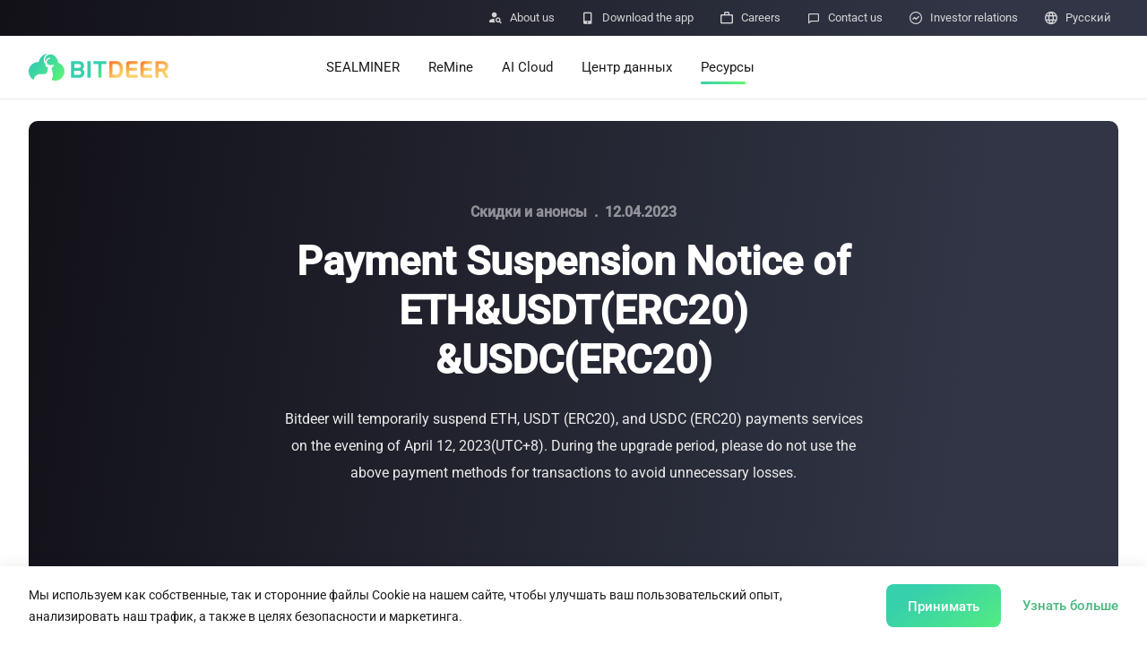

--- FILE ---
content_type: text/html; charset=utf-8
request_url: https://www.bitdeer.com/ru/announcement/payment-suspension-notice-of-ethusdterc20-usdcerc20?paged=1398%0D%0Ar1bpd%3A%20p2cwa
body_size: 25509
content:
<!DOCTYPE html><html lang="ru"><head><meta charSet="utf-8"/><meta http-equiv="Content-Security-Policy" content="default-src * &#x27;unsafe-inline&#x27;; script-src * &#x27;unsafe-eval&#x27; &#x27;unsafe-inline&#x27;; img-src &#x27;self&#x27; data: * blob: *; frame-src *;"/><meta name="viewport" content="width=device-width, initial-scale=1.0, maximum-scale=1.0, user-scalable=no"/><link rel="dns-prefetch" href="https://connect.facebook.net"/><link rel="dns-prefetch" href="https://www.googletagmanager.com"/><link rel="dns-prefetch" href="https://static.zdassets.com"/><link rel="dns-prefetch" href="https://file.bitdeer.com"/><link rel="alternate" hrefLang="en" href="https://www.bitdeer.com/announcement/[id]"/><link rel="alternate" hrefLang="ru-RU" href="https://www.bitdeer.com/ru/announcement/[id]"/><link rel="alternate" hrefLang="de-DE" href="https://www.bitdeer.com/de/announcement/[id]"/><link rel="alternate" hrefLang="es-ES" href="https://www.bitdeer.com/es/announcement/[id]"/><link rel="alternate" hrefLang="ja-JP" href="https://www.bitdeer.com/ja/announcement/[id]"/><link rel="alternate" hrefLang="ko-KR" href="https://www.bitdeer.com/ko/announcement/[id]"/><link rel="alternate" hrefLang="fr-FR" href="https://www.bitdeer.com/fr/announcement/[id]"/><link rel="alternate" hrefLang="zh-CN" href="https://www.bitdeer.com/zh/announcement/[id]"/><link rel="alternate" hrefLang="zh-TW" href="https://www.bitdeer.com/zhtw/announcement/[id]"/><link rel="alternate" hrefLang="x-default" href="https://www.bitdeer.com/announcement/[id]"/><meta name="apple-mobile-web-app-capable" content="yes"/><script type="b474e8088010ba029108d58c-text/javascript">
        !function(f,b,e,v,n,t,s)
        {if(f.fbq)return;n=f.fbq=function(){n.callMethod?
        n.callMethod.apply(n,arguments):n.queue.push(arguments)};
        if(!f._fbq)f._fbq=n;n.push=n;n.loaded=!0;n.version='2.0';
        n.queue=[];t=b.createElement(e);t.async=!0;
        t.src=v;s=b.getElementsByTagName(e)[0];
        s.parentNode.insertBefore(t,s)}(window, document,'script',
        'https://connect.facebook.net/en_US/fbevents.js');
        fbq('init', '255000847261452');
        fbq('track', 'PageView');
      </script><title>Payment Suspension Notice of ETH&amp;USDT(ERC20) &amp;USDC(ERC20)</title><meta name="keywords" content=""/><meta name="description" content="Bitdeer will temporarily suspend ETH, USDT (ERC20), and USDC (ERC20) payments services on the evening of April 12, 2023(UTC+8). During the upgrade period, please do not use the above payment methods for transactions to avoid unnecessary losses."/><meta property="og:site_name" content="Payment Suspension Notice of ETH&amp;USDT(ERC20) &amp;USDC(ERC20)"/><meta name="og:title" content="Payment Suspension Notice of ETH&amp;USDT(ERC20) &amp;USDC(ERC20)"/><meta property="og:type" content="website"/><meta property="og:url" content="https://www.bitdeer.com/ru/announcement/[id]"/><meta property="og:image:width" content="391"/><meta property="og:image:height" content="196"/><meta property="og:image" content="https://file.bitdeer.com/bd-public-prod/announce/202304/5ce7b5f1-dc75-4123-be20-474d5c190050.png"/><meta name="twitter:title" content="Payment Suspension Notice of ETH&amp;USDT(ERC20) &amp;USDC(ERC20)"/><meta name="twitter:site" content="@BitdeerOfficial"/><meta name="twitter:creator" content="@BitdeerOfficial"/><meta name="twitter:image" content="https://file.bitdeer.com/bd-public-prod/announce/202304/5ce7b5f1-dc75-4123-be20-474d5c190050.png"/><link rel="canonical" href="https://www.bitdeer.com/ru/announcement/[id]"/><meta name="next-head-count" content="34"/><link rel="preload" href="/font/Roboto/Roboto-Regular.ttf" as="font" crossorigin="anonymous"/><link rel="preload" href="/font/Roboto/Roboto-Medium.ttf" as="font" crossorigin="anonymous"/><link rel="preload" href="/font/Roboto/Roboto-Bold.ttf" as="font" crossorigin="anonymous"/><link rel="shortcut icon" href="/favicon.ico"/><script id="wowjs" data-nscript="beforeInteractive" type="b474e8088010ba029108d58c-text/javascript">
            (function(){var a,b,c,d,e,f=function(a,b){return function(){return a.apply(b,arguments)}},g=[].indexOf||function(a){for(var b=0,c=this.length;c>b;b++)if(b in this&&this[b]===a)return b;return-1};b=function(){function a(){}return a.prototype.extend=function(a,b){var c,d;for(c in b)d=b[c],null==a[c]&&(a[c]=d);return a},a.prototype.isMobile=function(a){return/Android|webOS|iPhone|iPad|iPod|BlackBerry|IEMobile|Opera Mini/i.test(a)},a.prototype.createEvent=function(a,b,c,d){var e;return null==b&&(b=!1),null==c&&(c=!1),null==d&&(d=null),null!=document.createEvent?(e=document.createEvent("CustomEvent"),e.initCustomEvent(a,b,c,d)):null!=document.createEventObject?(e=document.createEventObject(),e.eventType=a):e.eventName=a,e},a.prototype.emitEvent=function(a,b){return null!=a.dispatchEvent?a.dispatchEvent(b):b in(null!=a)?a[b]():"on"+b in(null!=a)?a["on"+b]():void 0},a.prototype.addEvent=function(a,b,c){return null!=a.addEventListener?a.addEventListener(b,c,!1):null!=a.attachEvent?a.attachEvent("on"+b,c):a[b]=c},a.prototype.removeEvent=function(a,b,c){return null!=a.removeEventListener?a.removeEventListener(b,c,!1):null!=a.detachEvent?a.detachEvent("on"+b,c):delete a[b]},a.prototype.innerHeight=function(){return"innerHeight"in window?window.innerHeight:document.documentElement.clientHeight},a}(),c=this.WeakMap||this.MozWeakMap||(c=function(){function a(){this.keys=[],this.values=[]}return a.prototype.get=function(a){var b,c,d,e,f;for(f=this.keys,b=d=0,e=f.length;e>d;b=++d)if(c=f[b],c===a)return this.values[b]},a.prototype.set=function(a,b){var c,d,e,f,g;for(g=this.keys,c=e=0,f=g.length;f>e;c=++e)if(d=g[c],d===a)return void(this.values[c]=b);return this.keys.push(a),this.values.push(b)},a}()),a=this.MutationObserver||this.WebkitMutationObserver||this.MozMutationObserver||(a=function(){function a(){"undefined"!=typeof console&&null!==console&&console.warn("MutationObserver is not supported by your browser."),"undefined"!=typeof console&&null!==console&&console.warn("WOW.js cannot detect dom mutations, please call .sync() after loading new content.")}return a.notSupported=!0,a.prototype.observe=function(){},a}()),d=this.getComputedStyle||function(a,b){return this.getPropertyValue=function(b){var c;return"float"===b&&(b="styleFloat"),e.test(b)&&b.replace(e,function(a,b){return b.toUpperCase()}),(null!=(c=a.currentStyle)?c[b]:void 0)||null},this},e=/(-([a-z]){1})/g,this.WOW=function(){function e(a){null==a&&(a={}),this.scrollCallback=f(this.scrollCallback,this),this.scrollHandler=f(this.scrollHandler,this),this.resetAnimation=f(this.resetAnimation,this),this.start=f(this.start,this),this.scrolled=!0,this.config=this.util().extend(a,this.defaults),null!=a.scrollContainer&&(this.config.scrollContainer=document.querySelector(a.scrollContainer)),this.animationNameCache=new c,this.wowEvent=this.util().createEvent(this.config.boxClass)}return e.prototype.defaults={boxClass:"wow",animateClass:"animated",offset:0,mobile:!0,live:!0,callback:null,scrollContainer:null},e.prototype.init=function(){var a;return this.element=window.document.documentElement,"interactive"===(a=document.readyState)||"complete"===a?this.start():this.util().addEvent(document,"DOMContentLoaded",this.start),this.finished=[]},e.prototype.start=function(){var b,c,d,e;if(this.stopped=!1,this.boxes=function(){var a,c,d,e;for(d=this.element.querySelectorAll("."+this.config.boxClass),e=[],a=0,c=d.length;c>a;a++)b=d[a],e.push(b);return e}.call(this),this.all=function(){var a,c,d,e;for(d=this.boxes,e=[],a=0,c=d.length;c>a;a++)b=d[a],e.push(b);return e}.call(this),this.boxes.length)if(this.disabled())this.resetStyle();else for(e=this.boxes,c=0,d=e.length;d>c;c++)b=e[c],this.applyStyle(b,!0);return this.disabled()||(this.util().addEvent(this.config.scrollContainer||window,"scroll",this.scrollHandler),this.util().addEvent(window,"resize",this.scrollHandler),this.interval=setInterval(this.scrollCallback,50)),this.config.live?new a(function(a){return function(b){var c,d,e,f,g;for(g=[],c=0,d=b.length;d>c;c++)f=b[c],g.push(function(){var a,b,c,d;for(c=f.addedNodes||[],d=[],a=0,b=c.length;b>a;a++)e=c[a],d.push(this.doSync(e));return d}.call(a));return g}}(this)).observe(document.body,{childList:!0,subtree:!0}):void 0},e.prototype.stop=function(){return this.stopped=!0,this.util().removeEvent(this.config.scrollContainer||window,"scroll",this.scrollHandler),this.util().removeEvent(window,"resize",this.scrollHandler),null!=this.interval?clearInterval(this.interval):void 0},e.prototype.sync=function(b){return a.notSupported?this.doSync(this.element):void 0},e.prototype.doSync=function(a){var b,c,d,e,f;if(null==a&&(a=this.element),1===a.nodeType){for(a=a.parentNode||a,e=a.querySelectorAll("."+this.config.boxClass),f=[],c=0,d=e.length;d>c;c++)b=e[c],g.call(this.all,b)<0?(this.boxes.push(b),this.all.push(b),this.stopped||this.disabled()?this.resetStyle():this.applyStyle(b,!0),f.push(this.scrolled=!0)):f.push(void 0);return f}},e.prototype.show=function(a){return this.applyStyle(a),a.className=a.className+" "+this.config.animateClass,null!=this.config.callback&&this.config.callback(a),this.util().emitEvent(a,this.wowEvent),this.util().addEvent(a,"animationend",this.resetAnimation),this.util().addEvent(a,"oanimationend",this.resetAnimation),this.util().addEvent(a,"webkitAnimationEnd",this.resetAnimation),this.util().addEvent(a,"MSAnimationEnd",this.resetAnimation),a},e.prototype.applyStyle=function(a,b){var c,d,e;return d=a.getAttribute("data-wow-duration"),c=a.getAttribute("data-wow-delay"),e=a.getAttribute("data-wow-iteration"),this.animate(function(f){return function(){return f.customStyle(a,b,d,c,e)}}(this))},e.prototype.animate=function(){return"requestAnimationFrame"in window?function(a){return window.requestAnimationFrame(a)}:function(a){return a()}}(),e.prototype.resetStyle=function(){var a,b,c,d,e;for(d=this.boxes,e=[],b=0,c=d.length;c>b;b++)a=d[b],e.push(a.style.visibility="visible");return e},e.prototype.resetAnimation=function(a){var b;return a.type.toLowerCase().indexOf("animationend")>=0?(b=a.target||a.srcElement,b.className=b.className.replace(this.config.animateClass,"").trim()):void 0},e.prototype.customStyle=function(a,b,c,d,e){return b&&this.cacheAnimationName(a),a.style.visibility=b?"hidden":"visible",c&&this.vendorSet(a.style,{animationDuration:c}),d&&this.vendorSet(a.style,{animationDelay:d}),e&&this.vendorSet(a.style,{animationIterationCount:e}),this.vendorSet(a.style,{animationName:b?"none":this.cachedAnimationName(a)}),a},e.prototype.vendors=["moz","webkit"],e.prototype.vendorSet=function(a,b){var c,d,e,f;d=[];for(c in b)e=b[c],a[""+c]=e,d.push(function(){var b,d,g,h;for(g=this.vendors,h=[],b=0,d=g.length;d>b;b++)f=g[b],h.push(a[""+f+c.charAt(0).toUpperCase()+c.substr(1)]=e);return h}.call(this));return d},e.prototype.vendorCSS=function(a,b){var c,e,f,g,h,i;for(h=d(a),g=h.getPropertyCSSValue(b),f=this.vendors,c=0,e=f.length;e>c;c++)i=f[c],g=g||h.getPropertyCSSValue("-"+i+"-"+b);return g},e.prototype.animationName=function(a){var b;try{b=this.vendorCSS(a,"animation-name").cssText}catch(c){b=d(a).getPropertyValue("animation-name")}return"none"===b?"":b},e.prototype.cacheAnimationName=function(a){return this.animationNameCache.set(a,this.animationName(a))},e.prototype.cachedAnimationName=function(a){return this.animationNameCache.get(a)},e.prototype.scrollHandler=function(){return this.scrolled=!0},e.prototype.scrollCallback=function(){var a;return!this.scrolled||(this.scrolled=!1,this.boxes=function(){var b,c,d,e;for(d=this.boxes,e=[],b=0,c=d.length;c>b;b++)a=d[b],a&&(this.isVisible(a)?this.show(a):e.push(a));return e}.call(this),this.boxes.length||this.config.live)?void 0:this.stop()},e.prototype.offsetTop=function(a){for(var b;void 0===a.offsetTop;)a=a.parentNode;for(b=a.offsetTop;a=a.offsetParent;)b+=a.offsetTop;return b},e.prototype.isVisible=function(a){var b,c,d,e,f;return c=a.getAttribute("data-wow-offset")||this.config.offset,f=this.config.scrollContainer&&this.config.scrollContainer.scrollTop||window.pageYOffset,e=f+Math.min(this.element.clientHeight,this.util().innerHeight())-c,d=this.offsetTop(a),b=d+a.clientHeight,e>=d&&b>=f},e.prototype.util=function(){return null!=this._util?this._util:this._util=new b},e.prototype.disabled=function(){return!this.config.mobile&&this.util().isMobile(navigator.userAgent)},e}()}).call(this);
          </script><link rel="preload" href="/_next/static/css/83411aff06d54cb3.css" as="style"/><link rel="stylesheet" href="/_next/static/css/83411aff06d54cb3.css" data-n-g=""/><link rel="preload" href="/_next/static/css/54dfa81e941a44c8.css" as="style"/><link rel="stylesheet" href="/_next/static/css/54dfa81e941a44c8.css" data-n-p=""/><link rel="preload" href="/_next/static/css/5071dfc3e09796e0.css" as="style"/><link rel="stylesheet" href="/_next/static/css/5071dfc3e09796e0.css" data-n-p=""/><noscript data-n-css=""></noscript><script defer="" nomodule="" src="/_next/static/chunks/polyfills-c67a75d1b6f99dc8.js" type="b474e8088010ba029108d58c-text/javascript"></script><script src="/_next/static/chunks/webpack-f3cc728a29a883b9.js" defer="" type="b474e8088010ba029108d58c-text/javascript"></script><script src="/_next/static/chunks/framework-79bce4a3a540b080.js" defer="" type="b474e8088010ba029108d58c-text/javascript"></script><script src="/_next/static/chunks/main-deb953fd4d020b16.js" defer="" type="b474e8088010ba029108d58c-text/javascript"></script><script src="/_next/static/chunks/pages/_app-34c79bc809963a90.js" defer="" type="b474e8088010ba029108d58c-text/javascript"></script><script src="/_next/static/chunks/75fc9c18-5a55cb0f13134a2c.js" defer="" type="b474e8088010ba029108d58c-text/javascript"></script><script src="/_next/static/chunks/5675-741f2acffb73a8bb.js" defer="" type="b474e8088010ba029108d58c-text/javascript"></script><script src="/_next/static/chunks/1834-7372b1ce8d778d0b.js" defer="" type="b474e8088010ba029108d58c-text/javascript"></script><script src="/_next/static/chunks/1645-48fd945b7d52d8b5.js" defer="" type="b474e8088010ba029108d58c-text/javascript"></script><script src="/_next/static/chunks/861-64bff715f52e88ad.js" defer="" type="b474e8088010ba029108d58c-text/javascript"></script><script src="/_next/static/chunks/pages/announcement/%5Bid%5D-8f97f60c6ee45507.js" defer="" type="b474e8088010ba029108d58c-text/javascript"></script><script src="/_next/static/PgVgI7JFtLEm5oCgzlF7w/_buildManifest.js" defer="" type="b474e8088010ba029108d58c-text/javascript"></script><script src="/_next/static/PgVgI7JFtLEm5oCgzlF7w/_ssgManifest.js" defer="" type="b474e8088010ba029108d58c-text/javascript"></script></head><body lang="ru"><div id="__next" data-reactroot=""><div class="sticky top-0 z-20 block xl:hidden print:hidden"><div class="box-content h-[60px] w-full bg-white shadow-[0_1px_1px_-1px_#ccc]"><div class="flex h-full w-full items-center justify-between px-4"><button><i class="iconfont text-xl leading-none text-[#4BE48E]"></i></button><a href="https://www.bitdeer.com/ru"><img src="https://oss.bitdeer.tech/202505/fb1fe1d18e52cf4625313b8849645e30.svg" alt="BITDEER" width="112" height="22"/></a><button><i class="iconfont text-xl leading-none text-[#4BE48E]"></i></button></div></div></div><div class="sticky top-0 z-[21] hidden h-10 bg-black xl:block print:hidden"><div class="block h-10 w-full bg-[linear-gradient(277deg,#313545_15%,#121118_100%)]"><div class="mx-auto box-content flex h-full max-w-[1240px] items-center justify-between px-8"><div class="ml-auto flex flex-shrink-0 items-center"><a href="https://www.bitdeer.com/ru/about-us" class="ml-[13px] flex h-6 items-center rounded-full px-2 text-white/80 transition-colors hover:bg-[rgba(250,249,239,0.1)] hover:text-white"><i class="iconfont leading-none"></i><span class="ml-2 text-[13px]">About us</span></a><a href="https://www.bitdeer.com/ru/apps" class="ml-[13px] flex h-6 items-center rounded-full px-2 text-white/80 transition-colors hover:bg-[rgba(250,249,239,0.1)] hover:text-white"><i class="iconfont leading-none"></i><span class="ml-2 text-[13px]">Download the app</span></a><div class="group relative ml-[13px]"><div class="flex h-6 cursor-pointer items-center rounded-full px-2 text-white/80 transition-colors hover:bg-[rgba(250,249,239,0.1)] hover:text-white"><i class="iconfont leading-none"></i><span class="ml-2 text-[13px]">Careers</span></div><div class="absolute right-0 top-full z-10 origin-top scale-y-0 pt-2.5 opacity-0 transition-all delay-150 group-hover:scale-y-100 group-hover:opacity-100"><div class="grid w-max min-w-32 rounded-lg bg-[linear-gradient(277.09deg,#313545_15.4%,#121118_100.07%)] py-1 text-xs text-white"><a href="https://bitdeer.breezy.hr/" class="cursor-pointer px-4 leading-[28px] outline-none transition-colors hover:bg-[hsla(0,0%,100%,.1)]" target="_blank" rel="noreferrer">View Openings</a><a href="https://www.bitdeer.com/ru/career/GTT" class="cursor-pointer px-4 leading-[28px] outline-none transition-colors hover:bg-[hsla(0,0%,100%,.1)]" target="_blank" rel="noreferrer">Graduates</a></div></div></div><a href="https://www.bitdeer.com/ru/contact-us" class="ml-[13px] flex h-6 items-center rounded-full px-2 text-white/80 transition-colors hover:bg-[rgba(250,249,239,0.1)] hover:text-white"><i class="iconfont leading-none"></i><span class="ml-2 text-[13px]">Contact us</span></a><a href="https://ir.bitdeer.com" class="ml-[13px] flex h-6 items-center rounded-full px-2 text-white/80 transition-colors hover:bg-[rgba(250,249,239,0.1)] hover:text-white"><i class="iconfont leading-none"></i><span class="ml-2 text-[13px]">Investor relations</span></a><div class="group relative ml-[13px]"><div class="flex h-6 cursor-pointer items-center rounded-full px-2 text-white/80 transition-colors hover:bg-[rgba(250,249,239,0.1)] hover:text-white"><i class="iconfont leading-none"></i><span class="ml-2 text-[13px]">Pусский</span></div><div class="absolute right-0 top-full z-10 origin-top scale-y-0 pt-2.5 opacity-0 transition-all delay-150 group-hover:scale-y-100 group-hover:opacity-100"><div class="grid w-max min-w-32 rounded-lg bg-[linear-gradient(277.09deg,#313545_15.4%,#121118_100.07%)] py-1 text-xs text-white"><a class="cursor-pointer px-4 leading-[28px] outline-none transition-colors hover:bg-[hsla(0,0%,100%,.1)]">English</a><a class="cursor-pointer px-4 leading-[28px] outline-none transition-colors hover:bg-[hsla(0,0%,100%,.1)]">Deutsch</a><a class="cursor-pointer px-4 leading-[28px] outline-none transition-colors hover:bg-[hsla(0,0%,100%,.1)]">Español</a><a class="cursor-pointer px-4 leading-[28px] outline-none transition-colors hover:bg-[hsla(0,0%,100%,.1)]">日本語</a><a class="cursor-pointer px-4 leading-[28px] outline-none transition-colors hover:bg-[hsla(0,0%,100%,.1)]">한국어</a><a class="cursor-pointer px-4 leading-[28px] outline-none transition-colors hover:bg-[hsla(0,0%,100%,.1)]">Français</a><a class="cursor-pointer px-4 leading-[28px] outline-none transition-colors hover:bg-[hsla(0,0%,100%,.1)]">简体中文</a><a class="cursor-pointer px-4 leading-[28px] outline-none transition-colors hover:bg-[hsla(0,0%,100%,.1)]">繁體中文</a></div></div></div></div></div></div></div><div class="sticky top-10 z-20 hidden border-b border-[#e4e7ec] bg-white xl:block print:hidden"><div class="mx-auto box-content flex h-[70px] max-w-[1240px] items-center justify-between px-8"><h2><a href="https://www.bitdeer.com/ru" aria-label="BITDEER"><img src="https://oss.bitdeer.tech/202505/fb1fe1d18e52cf4625313b8849645e30.svg" alt="BITDEER" width="156" height="30"/></a></h2><nav class="mx-auto flex items-center"><div class="group h-full static"><a href="https://www.bitdeer.com/shop" class="relative block h-full px-4 py-6 text-[15px] leading-[22px] text-[#1b1b1b] after:absolute after:bottom-4 after:left-4 after:h-[3px] after:w-0 after:rounded-full after:bg-gradient-to-r after:from-[#36d0ac] after:to-[#60f770] after:transition-all hover:after:w-[calc(80%-24px)] group-hover:after:w-[calc(80%-24px)]">SEALMINER</a><div><div class="z-[5] grid grid-rows-[0fr] absolute top-full left-0 right-0 -mt-[1px] !duration-300" style="opacity:30;grid-template-rows:0fr;transition-property:all;transition-timing-function:cubic-bezier(0.5, 0, 0, 0.75);transition-delay:150ms;transition-duration:250ms"><div class="w-full overflow-hidden bg-white"><div class="mx-auto box-content flex max-w-[1240px] items-center p-8 !pb-10"><div class="grid grid-cols-4 gap-4"><div class="flex w-[208px] flex-col overflow-hidden rounded-lg border border-[#e4e7ec] bg-white text-center"><div class="relative pb-[80%]"><a class="absolute inset-4 overflow-hidden rounded md:inset-4" href="https://www.bitdeer.com/shop/product/P260104000001"><img class="m-auto h-full w-full origin-bottom object-cover object-center" src="[data-uri]" data-src="https://file.bitdeer.com/bd-public-prod/shop/202509/b6af90d7-ccb2-437f-8b38-738157ebdb09.png" loading="lazy" decoding="async" alt="SEALMINER"/></a></div><div class="flex min-h-0 flex-1 flex-col px-4 pb-6"><a class="block" href="https://www.bitdeer.com/shop/product/P260104000001"><h3 class="line-clamp-2 min-h-10 font-roboto-medium text-sm font-medium antialiased md:line-clamp-none md:min-h-min md:truncate">SEALMINER A3 Hydro</h3><div class="mt-1 flex items-center justify-center truncate whitespace-nowrap text-[13px] leading-5 text-[#1B1B1B]/80"><span>500T</span><i class="mx-1 text-xs not-italic text-[#D0D5DD] md:mx-2">|</i><span>13.5J/T</span></div></a><div class="mb-3"><div class="mt-3 flex items-center justify-center text-base font-bold leading-[30px] text-[#F76B1C]"><span>$<!-- -->6,750</span><span class="ml-2 text-xs font-normal text-[#1b1b1b]">(<!-- -->$13.5/T<!-- -->)</span></div><div class="flex items-center justify-center space-x-1 text-[#F76B1C]"><span class="iconfont text-base"></span><span class="text-[12px] font-semibold leading-3">$<!-- -->6,411</span><span class="text-[12px] leading-3">(<!-- -->$12.82/T<!-- -->)</span></div></div><div class="mt-auto"><a href="https://www.bitdeer.com/shop/product/P260104000001"><button class="relative select-none overflow-hidden bg-[linear-gradient(143.96deg,#36D0AC_22.43%,#60F770_134.97%)] px-4 text-[13px] leading-6 text-white transition-all enabled:hover:shadow-lg disabled:cursor-not-allowed disabled:opacity-70 mx-auto w-full rounded-lg py-1 md:w-auto md:min-w-20 md:text-[13px]"><span class="relative z-10">Buy Now</span></button></a></div></div></div><div class="flex w-[208px] flex-col overflow-hidden rounded-lg border border-[#e4e7ec] bg-white text-center"><div class="relative pb-[80%]"><a class="absolute inset-4 overflow-hidden rounded md:inset-4" href="https://www.bitdeer.com/shop/product/P260104000002"><img class="m-auto h-full w-full origin-bottom object-cover object-center" src="[data-uri]" data-src="https://file.bitdeer.com/bd-public-prod/shop/202509/de073ccd-bfce-449b-b187-6d70d60feb35.png" loading="lazy" decoding="async" alt="SEALMINER"/></a></div><div class="flex min-h-0 flex-1 flex-col px-4 pb-6"><a class="block" href="https://www.bitdeer.com/shop/product/P260104000002"><h3 class="line-clamp-2 min-h-10 font-roboto-medium text-sm font-medium antialiased md:line-clamp-none md:min-h-min md:truncate">SEALMINER A3 Pro Hydro</h3><div class="mt-1 flex items-center justify-center truncate whitespace-nowrap text-[13px] leading-5 text-[#1B1B1B]/80"><span>660T</span><i class="mx-1 text-xs not-italic text-[#D0D5DD] md:mx-2">|</i><span>12.5J/T</span></div></a><div class="mb-3"><div class="mt-3 flex items-center justify-center text-base font-bold leading-[30px] text-[#F76B1C]"><span>$<!-- -->9,900</span><span class="ml-2 text-xs font-normal text-[#1b1b1b]">(<!-- -->$15/T<!-- -->)</span></div><div class="flex items-center justify-center space-x-1 text-[#F76B1C]"><span class="iconfont text-base"></span><span class="text-[12px] font-semibold leading-3">$<!-- -->9,478</span><span class="text-[12px] leading-3">(<!-- -->$14.36/T<!-- -->)</span></div></div><div class="mt-auto"><a href="https://www.bitdeer.com/shop/product/P260104000002"><button class="relative select-none overflow-hidden bg-[linear-gradient(143.96deg,#36D0AC_22.43%,#60F770_134.97%)] px-4 text-[13px] leading-6 text-white transition-all enabled:hover:shadow-lg disabled:cursor-not-allowed disabled:opacity-70 mx-auto w-full rounded-lg py-1 md:w-auto md:min-w-20 md:text-[13px]"><span class="relative z-10">Buy Now</span></button></a></div></div></div><div class="flex w-[208px] flex-col overflow-hidden rounded-lg border border-[#e4e7ec] bg-white text-center"><div class="relative pb-[80%]"><a class="absolute inset-4 overflow-hidden rounded md:inset-4" href="https://www.bitdeer.com/shop/minerbase/air-cooling-container/P241129000001"><img class="m-auto h-full w-full origin-bottom object-cover object-center" src="[data-uri]" data-src="https://file.bitdeer.com/bd-public-prod/shop/202505/a4362cc6-e776-4f10-aa38-0bbc644bd3a7.png" loading="lazy" decoding="async" alt="SEALMINER"/></a></div><div class="flex min-h-0 flex-1 flex-col px-4 pb-6"><a class="block" href="https://www.bitdeer.com/shop/minerbase/air-cooling-container/P241129000001"><h3 class="line-clamp-2 min-h-10 font-roboto-medium text-sm font-medium antialiased md:line-clamp-none md:min-h-min md:truncate">Minerbase A40-CE</h3><div class="mt-1 flex items-center justify-center truncate whitespace-nowrap text-[13px] leading-5 text-[#1B1B1B]/80"><span>336 PCS</span><i class="mx-1 text-xs not-italic text-[#D0D5DD] md:mx-2">|</i><span>≈12*2.4*2.9M</span></div></a><div class="mb-3"><div class="mt-3 flex items-center justify-center text-base font-bold leading-[30px] text-[#F76B1C]"><span>$<!-- -->26,999</span></div></div><div class="mt-auto"><a href="https://www.bitdeer.com/shop/minerbase/air-cooling-container/P241129000001"><button class="relative select-none overflow-hidden bg-[linear-gradient(143.96deg,#36D0AC_22.43%,#60F770_134.97%)] px-4 text-[13px] leading-6 text-white transition-all enabled:hover:shadow-lg disabled:cursor-not-allowed disabled:opacity-70 mx-auto w-full rounded-lg py-1 md:w-auto md:min-w-20 md:text-[13px]"><span class="relative z-10">Buy Now</span></button></a></div></div></div><div class="flex w-[208px] flex-col overflow-hidden rounded-lg border border-[#e4e7ec] bg-white text-center"><div class="relative pb-[80%]"><a class="absolute inset-4 overflow-hidden rounded md:inset-4" href="https://www.bitdeer.com/shop/minerbase/air-cooling-container/P241209000001"><img class="m-auto h-full w-full origin-bottom object-cover object-center" src="[data-uri]" data-src="https://file.bitdeer.com/bd-public-prod/shop/202505/b4e92093-3dde-4828-b86e-53e186698d4a.png" loading="lazy" decoding="async" alt="SEALMINER"/></a></div><div class="flex min-h-0 flex-1 flex-col px-4 pb-6"><a class="block" href="https://www.bitdeer.com/shop/minerbase/air-cooling-container/P241209000001"><h3 class="line-clamp-2 min-h-10 font-roboto-medium text-sm font-medium antialiased md:line-clamp-none md:min-h-min md:truncate">Minerbase A40-UL</h3><div class="mt-1 flex items-center justify-center truncate whitespace-nowrap text-[13px] leading-5 text-[#1B1B1B]/80"><span>336 PCS</span><i class="mx-1 text-xs not-italic text-[#D0D5DD] md:mx-2">|</i><span>≈12*2.4*2.9M</span></div></a><div class="mb-3"><div class="mt-3 flex items-center justify-center text-base font-bold leading-[30px] text-[#F76B1C]"><span>$<!-- -->34,999</span></div></div><div class="mt-auto"><a href="https://www.bitdeer.com/shop/minerbase/air-cooling-container/P241209000001"><button class="relative select-none overflow-hidden bg-[linear-gradient(143.96deg,#36D0AC_22.43%,#60F770_134.97%)] px-4 text-[13px] leading-6 text-white transition-all enabled:hover:shadow-lg disabled:cursor-not-allowed disabled:opacity-70 mx-auto w-full rounded-lg py-1 md:w-auto md:min-w-20 md:text-[13px]"><span class="relative z-10">Buy Now</span></button></a></div></div></div></div><div class="ml-10 w-[1px] self-stretch border-none bg-[#E4E7EC]"></div><div class="[&amp;&gt;a]:!bg-transparent"><a href="https://www.bitdeer.com/shop" class="flex min-h-[50px] items-center px-10 font-roboto-medium text-[15px] font-medium antialiased transition-colors hover:bg-[#F8F8F8] hover:text-[#49b881]">Miner Store</a><a href="https://www.bitdeer.com/shop/draw" class="flex min-h-[50px] items-center px-10 font-roboto-medium text-[15px] font-medium antialiased transition-colors hover:bg-[#F8F8F8] hover:text-[#49b881]"><span>Miner Draw</span><span class="ml-2 rounded-full rounded-es-none bg-[#F04438] px-1 text-[10px] leading-4 text-white">HOT</span></a><a href="https://www.bitdeer.com/shop/auction/list" class="flex min-h-[50px] items-center px-10 font-roboto-medium text-[15px] font-medium antialiased transition-colors hover:bg-[#F8F8F8] hover:text-[#49b881]"><span>Miners Auction</span></a><a href="https://www.bitdeer.com/shop/support" class="flex min-h-[50px] items-center px-10 font-roboto-medium text-[15px] font-medium antialiased transition-colors hover:bg-[#F8F8F8] hover:text-[#49b881]">Miner After-Sales</a><a href="https://www.bitdeer.com/ru/cloud-mining" class="flex min-h-[50px] items-center px-10 font-roboto-medium text-[15px] font-medium antialiased transition-colors hover:bg-[#F8F8F8] hover:text-[#49b881]">Cloud Mining</a><a href="https://www.bitdeer.com/shop/bulk-order" class="flex min-h-[50px] items-center px-10 font-roboto-medium text-[15px] font-medium antialiased transition-colors hover:bg-[#F8F8F8] hover:text-[#49b881]">Bulk Order</a><a href="https://www.bitdeer.com/shop/shipping-calculator" class="flex min-h-[50px] items-center px-10 font-roboto-medium text-[15px] font-medium antialiased transition-colors hover:bg-[#F8F8F8] hover:text-[#49b881]">Shipping Calculator</a></div></div></div></div><div class="pointer-events-none fixed inset-0 !top-[111px] bg-black/0 transition-all delay-300 duration-300"></div></div></div><div class="group relative h-full"><a href="https://www.bitdeer.com/shop/remine" class="relative block h-full px-4 py-6 text-[15px] leading-[22px] text-[#1b1b1b] after:absolute after:bottom-4 after:left-4 after:h-[3px] after:w-0 after:rounded-full after:bg-gradient-to-r after:from-[#36d0ac] after:to-[#60f770] after:transition-all hover:after:w-[calc(80%-24px)] group-hover:after:w-[calc(80%-24px)]">ReMine</a></div><div class="group relative h-full"><a href="https://www.bitdeer.com/ru/instance" class="relative block h-full px-4 py-6 text-[15px] leading-[22px] text-[#1b1b1b] after:absolute after:bottom-4 after:left-4 after:h-[3px] after:w-0 after:rounded-full after:bg-gradient-to-r after:from-[#36d0ac] after:to-[#60f770] after:transition-all hover:after:w-[calc(80%-24px)] group-hover:after:w-[calc(80%-24px)]">AI Cloud</a><div><div class="z-[5] grid grid-rows-[0fr] absolute -left-6 top-full" style="opacity:30;grid-template-rows:0fr;transition-property:all;transition-timing-function:cubic-bezier(0.5, 0, 0, 0.75);transition-delay:150ms;transition-duration:250ms"><div class="w-max min-w-[178px] overflow-hidden rounded-ee-lg rounded-es-lg bg-white shadow"><a class="flex min-h-[50px] items-center px-10 font-roboto-medium text-[15px] font-medium antialiased transition-colors hover:bg-[#F8F8F8] hover:text-[#49b881]" href="https://www.bitdeer.ai/en/services">Services</a><a class="flex min-h-[50px] items-center px-10 font-roboto-medium text-[15px] font-medium antialiased transition-colors hover:bg-[#F8F8F8] hover:text-[#49b881]" href="https://www.bitdeer.ai/en/price">Pricing</a><a class="flex min-h-[50px] items-center px-10 font-roboto-medium text-[15px] font-medium antialiased transition-colors hover:bg-[#F8F8F8] hover:text-[#49b881]" href="https://www.bitdeer.ai/en/blog">Resources</a></div></div></div></div><div class="group relative h-full"><a href="https://www.bitdeer.com/ru/datacenter" class="relative block h-full px-4 py-6 text-[15px] leading-[22px] text-[#1b1b1b] after:absolute after:bottom-4 after:left-4 after:h-[3px] after:w-0 after:rounded-full after:bg-gradient-to-r after:from-[#36d0ac] after:to-[#60f770] after:transition-all hover:after:w-[calc(80%-24px)] group-hover:after:w-[calc(80%-24px)]">Центр данных</a></div><div class="group relative h-full"><a href="https://www.bitdeer.com/ru/announcement" class="relative block h-full px-4 py-6 text-[15px] leading-[22px] text-[#1b1b1b] after:absolute after:bottom-4 after:left-4 after:h-[3px] after:w-0 after:rounded-full after:bg-gradient-to-r after:from-[#36d0ac] after:to-[#60f770] after:transition-all hover:after:w-[calc(80%-24px)] group-hover:after:w-[calc(80%-24px)] after:!w-[calc(80%-24px)]">Ресурсы</a><div><div class="z-[5] grid grid-rows-[0fr] absolute -left-6 top-full" style="opacity:30;grid-template-rows:0fr;transition-property:all;transition-timing-function:cubic-bezier(0.5, 0, 0, 0.75);transition-delay:150ms;transition-duration:250ms"><div class="w-max min-w-[178px] overflow-hidden rounded-ee-lg rounded-es-lg bg-white shadow"><a href="https://www.bitdeer.com/ru/announcement" class="flex min-h-[50px] items-center px-10 font-roboto-medium text-[15px] font-medium antialiased transition-colors hover:bg-[#F8F8F8] hover:text-[#49b881]">Announcements</a><a href="https://www.bitdeer.com/ru/learn" class="flex min-h-[50px] items-center px-10 font-roboto-medium text-[15px] font-medium antialiased transition-colors hover:bg-[#F8F8F8] hover:text-[#49b881]">Learn</a><a href="https://www.bitdeer.com/ru/news" class="flex min-h-[50px] items-center px-10 font-roboto-medium text-[15px] font-medium antialiased transition-colors hover:bg-[#F8F8F8] hover:text-[#49b881]">News</a><a href="https://www.bitdeer.com/shop/calculator" class="flex min-h-[50px] items-center px-10 font-roboto-medium text-[15px] font-medium antialiased transition-colors hover:bg-[#F8F8F8] hover:text-[#49b881]">Mining Calculator</a><a href="https://bitdeersupport.zendesk.com/hc/en-us" target="_blank" rel="noreferrer" class="flex min-h-[50px] items-center px-10 font-roboto-medium text-[15px] font-medium antialiased transition-colors hover:bg-[#F8F8F8] hover:text-[#49b881]">Help Center</a><a href="https://www.bitdeer.com/ru/apps" class="flex min-h-[50px] items-center px-10 font-roboto-medium text-[15px] font-medium antialiased transition-colors hover:bg-[#F8F8F8] hover:text-[#49b881]"><span>Apps</span><i class="iconfont ml-1 text-[20px]"></i></a><a href="https://www.bitdeer.com/ru/security-vulnerability-submissions" class="flex min-h-[50px] items-center px-10 font-roboto-medium text-[15px] font-medium antialiased transition-colors hover:bg-[#F8F8F8] hover:text-[#49b881]">Отправка отчётов об уязвимостях безопасности</a></div></div></div></div></nav><div><div class="flex min-w-[230px] flex-col justify-end gap-2 md:flex-row"></div></div></div></div><div class="flex min-h-[100vh] flex-col items-stretch"><div class="min-h-0 flex-1 pb-[64px]"><div class="ease mt-4 transition-opacity xl:mt-6 opacity-100"><div class="mx-auto max-w-[1440px] px-4 xl:px-8"><div class="text-center wSX4pQdu hidden px-6 py-[55px] xl:block xl:px-[80px] xl:py-[90px]"><h3 class="text-sm font-bold leading-6 text-white text-opacity-50 xl:text-base xl:leading-6">Скидки и анонсы<!-- -->  .  <!-- -->12.04.2023</h3><h1 class="mt-[15px] text-[30px] font-bold leading-[36px] text-white lg:px-[120px] xl:px-[200px] xl:text-[45px] xl:leading-[55px]">Payment Suspension Notice of ETH&amp;USDT(ERC20) &amp;USDC(ERC20)</h1><p class="mb-10 mt-4 text-sm leading-[22px] text-gray2-color lg:px-[120px] xl:mt-6 xl:px-[200px] xl:text-base xl:leading-[30px]">Bitdeer will temporarily suspend ETH, USDT (ERC20), and USDC (ERC20) payments services on the evening of April 12, 2023(UTC+8). During the upgrade period, please do not use the above payment methods for transactions to avoid unnecessary losses.</p></div><div class="relative xl:px-[80px]"><div class="px-0 xl:px-[70px]"><div class="flex xl:mt-[106px] xl:flex-row xl:items-start xl:justify-between"><div class="sticky top-[110px] mt-5 hidden lg:w-[200px] xl:block xl:w-[280px]"><hr/><h5 class="mt-8 text-[16px] leading-[30px]">Join our newsletter</h5><p class="text-[14px] leading-[22px] text-[#1b1b1b] text-opacity-50">Get industry updates, tips and insights</p><div class="mt-4"><form autoComplete="off" class="ant-form ant-form-horizontal ant-form-large"><div class="ant-form-item"><div class="ant-row ant-form-item-row"><div class="ant-col ant-form-item-control"><div class="ant-form-item-control-input"><div class="ant-form-item-control-input-content"><input type="text" placeholder="Введите адрес электронной почты" value="" id="email" aria-required="true" class="ant-input ant-input-lg"/></div></div></div></div></div><div class="ant-form-item"><div class="ant-row ant-form-item-row"><div class="ant-col ant-form-item-control"><div class="ant-form-item-control-input"><div class="ant-form-item-control-input-content"><button type="submit" class="ant-btn ant-btn-primary ant-btn-lg w-full"><span class="font-roboto-medium text-[15px]">Подписаться</span></button></div></div></div></div></div></form></div><hr/><div class="mt-8 flex"><a href="https://x.com/BitDeerOfficial" target="_blank" rel="noreferrer"><button style="border-color:#36D0AC;width:44px;height:44px;background:#ffffff" type="button" class="ant-btn ant-btn-default ant-btn-icon-only"><svg viewBox="0 0 24 24" fill="none" xmlns="http://www.w3.org/2000/svg" class="w-6"><path fill-rule="evenodd" clip-rule="evenodd" d="M12.66 9.217 17.062 4h2.813l-5.87 6.956L21 20h-5.625l-4.305-5.566L6.375 20H3.562l6.163-7.305L3 4h5.625l4.035 5.217Zm3.553 9.128h1.39L7.786 5.655h-1.39l9.816 12.69Z" fill="url(#x_svg__a)"></path><defs><linearGradient id="x_svg__a" x1="3" y1="10.2" x2="17.188" y2="32.133" gradientUnits="userSpaceOnUse"><stop stop-color="#36D0AC"></stop><stop offset="1" stop-color="#60F770"></stop></linearGradient></defs></svg></button></a><a class="ml-3" href="https://www.facebook.com/Bitdeerplatform/" target="_blank" rel="noreferrer"><button style="border-color:#36D0AC;width:44px;height:44px" type="button" class="ant-btn ant-btn-default ant-btn-icon-only"><svg viewBox="0 0 24 25" fill="none" xmlns="http://www.w3.org/2000/svg" class="w-6"><path fill-rule="evenodd" clip-rule="evenodd" d="M15.536 6.743a9.875 9.875 0 0 0-1.65-.178c-1.187 0-1.264.51-1.264 1.326v1.453h2.966l-.259 3.008h-2.707v9.153H8.91v-9.152H7v-3.01h1.909v-1.86c0-2.55 1.212-3.978 4.255-3.978 1.057 0 1.83.153 2.836.357l-.464 2.881Z" fill="url(#facebook_svg__a)"></path><defs><linearGradient id="facebook_svg__a" x1="2.5" y1="12.505" x2="16.9" y2="19.705" gradientUnits="userSpaceOnUse"><stop stop-color="#36D0AC"></stop><stop offset="1" stop-color="#50E985"></stop></linearGradient></defs></svg></button></a><a class="ml-3" href="https://t.me/sealminerOfficial" target="_blank" rel="noreferrer"><button style="border-color:#36D0AC;width:44px;height:44px" type="button" class="ant-btn ant-btn-default ant-btn-icon-only"><svg viewBox="0 0 20 18" fill="none" xmlns="http://www.w3.org/2000/svg" class="w-5"><path d="m20 .628-3.164 16.35s-.442 1.133-1.658.59l-7.3-5.738-.033-.017c.986-.908 8.631-7.955 8.965-8.274.518-.495.197-.79-.404-.416L5.112 10.476.755 8.973s-.685-.25-.751-.794c-.067-.544.774-.839.774-.839L18.54.197S20-.461 20 .627Z" fill="url(#tel_green_icon_svg__a)"></path><defs><linearGradient id="tel_green_icon_svg__a" x1="0" y1="6.864" x2="15.685" y2="31.199" gradientUnits="userSpaceOnUse"><stop stop-color="#36D0AC"></stop><stop offset="1" stop-color="#60F770"></stop></linearGradient></defs></svg></button></a><a class="ml-3" href="https://bitdeerofficial.medium.com/" target="_blank" rel="noreferrer"><button style="border-color:#36D0AC;width:44px;height:44px" type="button" class="ant-btn ant-btn-default ant-btn-icon-only"><svg viewBox="0 0 21 12" fill="none" xmlns="http://www.w3.org/2000/svg" class="w-5"><path fill-rule="evenodd" clip-rule="evenodd" d="M6 12A6 6 0 1 0 6 0a6 6 0 0 0 0 12Zm9.3 0c1.546 0 2.8-2.686 2.8-6s-1.254-6-2.8-6c-1.546 0-2.8 2.686-2.8 6s1.254 6 2.8 6ZM21 6c0 2.761-.537 5-1.2 5-.663 0-1.2-2.239-1.2-5s.537-5 1.2-5c.663 0 1.2 2.239 1.2 5Z" fill="url(#medium_green_icon_svg__a)"></path><defs><linearGradient id="medium_green_icon_svg__a" x1="0" y1="4.65" x2="8.272" y2="24.543" gradientUnits="userSpaceOnUse"><stop stop-color="#36D0AC"></stop><stop offset="1" stop-color="#60F770"></stop></linearGradient></defs></svg></button></a></div></div><div class="min-w-0 flex-1 lg:ml-0 xl:ml-16"><img class="w-full object-cover object-center" src="https://file.bitdeer.com/bd-public-prod/announce/202304/5ce7b5f1-dc75-4123-be20-474d5c190050.png" alt="article" width="100%" height="auto"/><div class="xl:hidden"><h4 class="mt-4 text-[20px] font-bold leading-7 text-[#1b1b1b]">Payment Suspension Notice of ETH&amp;USDT(ERC20) &amp;USDC(ERC20)</h4><h4 class="mt-2 text-sm font-bold leading-[22px] text-[#1b1b1b] text-opacity-50">12.04.2023</h4><p class="mb-12 mt-4 border-y border-y-[#E4E7EC] py-4 text-sm leading-[22px] text-[#1b1b1b] text-opacity-50">Bitdeer will temporarily suspend ETH, USDT (ERC20), and USDC (ERC20) payments services on the evening of April 12, 2023(UTC+8). During the upgrade period, please do not use the above payment methods for transactions to avoid unnecessary losses.</p></div><div class="rich-text mt-10"><style></style><!--style line--><p class="MsoNormal">Dear Bitdeer users,</p><p class="MsoNormal"> </p><p class="MsoNormal">Due to the upcoming Shapella network upgrade of Ethereum (ETH), Bitdeer will temporarily suspend ETH, USDT (ERC20), and USDC (ERC20) payments services on the evening of April 12, 2023(UTC+8). During the upgrade period, please do not use the above payment methods for transactions to avoid unnecessary losses.</p><p class="MsoNormal"> </p><p class="MsoNormal">After the updates of the ETH network, Bitdeer will recover the above payment methods and other services when the network is running stably.</p><p class="MsoNormal"> </p><p class="MsoNormal">If you have any questions, please contact Bitdeer official customer service <a href="/cdn-cgi/l/email-protection" class="__cf_email__" data-cfemail="43303633332c313703212a37272626316d202c2e">[email&#160;protected]</a>.</p><p class="MsoNormal"> </p><p class="MsoNormal"> </p><p class="MsoNormal"><strong>Bitdeer Team</strong></p><p class="MsoNormal">April 12, 2023</p></div><hr class="mt-8 xl:mt-[70px]"/><div class="mt-6 flex flex-wrap"><span class="mb-2 rounded-full bg-green-color bg-opacity-[0.15] px-3 py-1 font-roboto-medium text-sm font-medium leading-5 text-green-color">Cloud Mining</span></div><div class="mt-10 leading-5 text-black text-opacity-50 xl:mt-[72px]"><p class="font-roboto mt-2 text-[14px]">*Information provided in this article is for general information and reference only and does not constitute nor is intended to be construed as any advertisement, professional advice, offer, solicitation, or recommendation to deal in any product. No guarantee, representation, warranty or undertaking, express or implied, is made as to the fairness, accuracy, timeliness, completeness or correctness of any information, or the future returns, performance or outcome of any product. Bitdeer expressly excludes any and all liability (to the extent permitted by applicable law) in respect of the information provided in this article, and in no event shall Bitdeer be liable to any person for any losses incurred or damages suffered as a result of any reliance on any information in this article.</p></div></div></div></div><div class="mt-10 xl:mt-[160px]"><div class="xl:flex xl:items-center xl:justify-between"><h2 class="text-[30px] leading-9 xl:text-[45px] xl:leading-[55px]">Связанные ресурсы</h2><div class="ml-auto hidden xl:block"></div></div><div class="mt-[60px] xl:mt-[50px]"><div class="my-8 grid gap-8 grid-cols-1 md:my-10 md:gap-x-8 md:gap-y-[72px] md:grid-cols-3"><div><a class="block" href="/ru/announcement/payment-suspension-notice-of-fil"><div class="flex space-x-4 w-full items-stretch md:space-x-0 md:block"><div style="background-image:url(&#x27;/images/common/default2.jpg&#x27;);background-size:cover;background-position:center;background-repeat:no-repeat" class="rounded-lg flex-shrink-0 w-[156px] overflow-hidden relative aspect-[156/86] md:w-full md:aspect-[381/191]"><span style="box-sizing:border-box;display:block;overflow:hidden;width:initial;height:initial;background:none;opacity:1;border:0;margin:0;padding:0;position:absolute;top:0;left:0;bottom:0;right:0"><img alt="Payment Suspension Notice of FIL" src="[data-uri]" decoding="async" data-nimg="fill" class="h-full object-fill object-center w-full transition-opacity duration-300 opacity-0" style="position:absolute;top:0;left:0;bottom:0;right:0;box-sizing:border-box;padding:0;border:none;margin:auto;display:block;width:0;height:0;min-width:100%;max-width:100%;min-height:100%;max-height:100%"/><noscript><img alt="Payment Suspension Notice of FIL" sizes="100vw" srcSet="/_next/image?url=https%3A%2F%2Ffile.bitdeer.com%2Fbd-public-prod%2Fannounce%2F202403%2Ff37caed9-5410-4dd6-93ea-60a9cee812f3.png&amp;w=640&amp;q=75 640w, /_next/image?url=https%3A%2F%2Ffile.bitdeer.com%2Fbd-public-prod%2Fannounce%2F202403%2Ff37caed9-5410-4dd6-93ea-60a9cee812f3.png&amp;w=750&amp;q=75 750w, /_next/image?url=https%3A%2F%2Ffile.bitdeer.com%2Fbd-public-prod%2Fannounce%2F202403%2Ff37caed9-5410-4dd6-93ea-60a9cee812f3.png&amp;w=828&amp;q=75 828w, /_next/image?url=https%3A%2F%2Ffile.bitdeer.com%2Fbd-public-prod%2Fannounce%2F202403%2Ff37caed9-5410-4dd6-93ea-60a9cee812f3.png&amp;w=1080&amp;q=75 1080w, /_next/image?url=https%3A%2F%2Ffile.bitdeer.com%2Fbd-public-prod%2Fannounce%2F202403%2Ff37caed9-5410-4dd6-93ea-60a9cee812f3.png&amp;w=1200&amp;q=75 1200w, /_next/image?url=https%3A%2F%2Ffile.bitdeer.com%2Fbd-public-prod%2Fannounce%2F202403%2Ff37caed9-5410-4dd6-93ea-60a9cee812f3.png&amp;w=1920&amp;q=75 1920w, /_next/image?url=https%3A%2F%2Ffile.bitdeer.com%2Fbd-public-prod%2Fannounce%2F202403%2Ff37caed9-5410-4dd6-93ea-60a9cee812f3.png&amp;w=2048&amp;q=75 2048w, /_next/image?url=https%3A%2F%2Ffile.bitdeer.com%2Fbd-public-prod%2Fannounce%2F202403%2Ff37caed9-5410-4dd6-93ea-60a9cee812f3.png&amp;w=3840&amp;q=75 3840w" src="/_next/image?url=https%3A%2F%2Ffile.bitdeer.com%2Fbd-public-prod%2Fannounce%2F202403%2Ff37caed9-5410-4dd6-93ea-60a9cee812f3.png&amp;w=3840&amp;q=75" decoding="async" data-nimg="fill" style="position:absolute;top:0;left:0;bottom:0;right:0;box-sizing:border-box;padding:0;border:none;margin:auto;display:block;width:0;height:0;min-width:100%;max-width:100%;min-height:100%;max-height:100%" class="h-full object-fill object-center w-full transition-opacity duration-300 opacity-0" loading="lazy"/></noscript></span></div><div class="flex flex-col flex-1 min-w-0 self-stretch items-stretch justify-start md:h-auto md:mt-6"><div class="flex-1 min-h-0"><div class="flex-wrap mb-3 hidden items-center md:flex"><span class="flex-shrink-0 text-[var(--accent-primary-strong)] ui-title-12px">Cloud Mining</span></div><h2 class="text-[var(--neutral-foreground-1st)] break-words line-clamp-3 ui-title-16px/20px md:mb-3 md:line-clamp-2" title="Payment Suspension Notice of FIL">Payment Suspension Notice of FIL</h2><p class="mb-3 text-[var(--neutral-foreground-1st)] break-words hidden ui-text-14px/16px  md:line-clamp-2" title="In order to improve user experience, Bitdeer will be conducting a network upgrade of Filecoin (FIL) from 16:00 on March 13, 2024 to 10:00 on March 14, 2024 (UTC+8) and as such, will temporarily suspend FIL payments services. During the upgrade period, please do not use FIL payment method for transactions to avoid unnecessary losses.">In order to improve user experience, Bitdeer will be conducting a network upgrade of Filecoin (FIL) from 16:00 on March 13, 2024 to 10:00 on March 14, 2024 (UTC+8) and as such, will temporarily suspend FIL payments services. During the upgrade period, please do not use FIL payment method for transactions to avoid unnecessary losses.</p></div></div></div></a></div><div><a class="block" href="/ru/announcement/payment-suspension-notice-of-eth-erc20"><div class="flex space-x-4 w-full items-stretch md:space-x-0 md:block"><div style="background-image:url(&#x27;/images/common/default2.jpg&#x27;);background-size:cover;background-position:center;background-repeat:no-repeat" class="rounded-lg flex-shrink-0 w-[156px] overflow-hidden relative aspect-[156/86] md:w-full md:aspect-[381/191]"><span style="box-sizing:border-box;display:block;overflow:hidden;width:initial;height:initial;background:none;opacity:1;border:0;margin:0;padding:0;position:absolute;top:0;left:0;bottom:0;right:0"><img alt="Payment Suspension Notice of ETH &amp; All ERC20 Related Transaction Modes" src="[data-uri]" decoding="async" data-nimg="fill" class="h-full object-fill object-center w-full transition-opacity duration-300 opacity-0" style="position:absolute;top:0;left:0;bottom:0;right:0;box-sizing:border-box;padding:0;border:none;margin:auto;display:block;width:0;height:0;min-width:100%;max-width:100%;min-height:100%;max-height:100%"/><noscript><img alt="Payment Suspension Notice of ETH &amp; All ERC20 Related Transaction Modes" sizes="100vw" srcSet="/_next/image?url=https%3A%2F%2Ffile.bitdeer.com%2Fbd-public-prod%2Fannounce%2F202403%2F0eb09ca6-0cf4-46ca-945f-07182bf09fa9.png&amp;w=640&amp;q=75 640w, /_next/image?url=https%3A%2F%2Ffile.bitdeer.com%2Fbd-public-prod%2Fannounce%2F202403%2F0eb09ca6-0cf4-46ca-945f-07182bf09fa9.png&amp;w=750&amp;q=75 750w, /_next/image?url=https%3A%2F%2Ffile.bitdeer.com%2Fbd-public-prod%2Fannounce%2F202403%2F0eb09ca6-0cf4-46ca-945f-07182bf09fa9.png&amp;w=828&amp;q=75 828w, /_next/image?url=https%3A%2F%2Ffile.bitdeer.com%2Fbd-public-prod%2Fannounce%2F202403%2F0eb09ca6-0cf4-46ca-945f-07182bf09fa9.png&amp;w=1080&amp;q=75 1080w, /_next/image?url=https%3A%2F%2Ffile.bitdeer.com%2Fbd-public-prod%2Fannounce%2F202403%2F0eb09ca6-0cf4-46ca-945f-07182bf09fa9.png&amp;w=1200&amp;q=75 1200w, /_next/image?url=https%3A%2F%2Ffile.bitdeer.com%2Fbd-public-prod%2Fannounce%2F202403%2F0eb09ca6-0cf4-46ca-945f-07182bf09fa9.png&amp;w=1920&amp;q=75 1920w, /_next/image?url=https%3A%2F%2Ffile.bitdeer.com%2Fbd-public-prod%2Fannounce%2F202403%2F0eb09ca6-0cf4-46ca-945f-07182bf09fa9.png&amp;w=2048&amp;q=75 2048w, /_next/image?url=https%3A%2F%2Ffile.bitdeer.com%2Fbd-public-prod%2Fannounce%2F202403%2F0eb09ca6-0cf4-46ca-945f-07182bf09fa9.png&amp;w=3840&amp;q=75 3840w" src="/_next/image?url=https%3A%2F%2Ffile.bitdeer.com%2Fbd-public-prod%2Fannounce%2F202403%2F0eb09ca6-0cf4-46ca-945f-07182bf09fa9.png&amp;w=3840&amp;q=75" decoding="async" data-nimg="fill" style="position:absolute;top:0;left:0;bottom:0;right:0;box-sizing:border-box;padding:0;border:none;margin:auto;display:block;width:0;height:0;min-width:100%;max-width:100%;min-height:100%;max-height:100%" class="h-full object-fill object-center w-full transition-opacity duration-300 opacity-0" loading="lazy"/></noscript></span></div><div class="flex flex-col flex-1 min-w-0 self-stretch items-stretch justify-start md:h-auto md:mt-6"><div class="flex-1 min-h-0"><div class="flex-wrap mb-3 hidden items-center md:flex"><span class="flex-shrink-0 text-[var(--accent-primary-strong)] ui-title-12px">Cloud Mining</span></div><h2 class="text-[var(--neutral-foreground-1st)] break-words line-clamp-3 ui-title-16px/20px md:mb-3 md:line-clamp-2" title="Payment Suspension Notice of ETH &amp; All ERC20 Related Transaction Modes">Payment Suspension Notice of ETH &amp; All ERC20 Related Transaction Modes</h2><p class="mb-3 text-[var(--neutral-foreground-1st)] break-words hidden ui-text-14px/16px  md:line-clamp-2" title="Due to Ethereum network upgrade and hard fork, Bitdeer will temporarily suspend ETH and all ERC20 related payment services from 20:00 on March 13, 2024 (UTC+8). During the upgrade period, please do not use the above payment methods for transactions to avoid unnecessary losses.">Due to Ethereum network upgrade and hard fork, Bitdeer will temporarily suspend ETH and all ERC20 related payment services from 20:00 on March 13, 2024 (UTC+8). During the upgrade period, please do not use the above payment methods for transactions to avoid unnecessary losses.</p></div></div></div></a></div><div><a class="block" href="/ru/announcement/payment-suspension-notice-of-btcbchethltcusdtusdcusdv"><div class="flex space-x-4 w-full items-stretch md:space-x-0 md:block"><div style="background-image:url(&#x27;/images/common/default2.jpg&#x27;);background-size:cover;background-position:center;background-repeat:no-repeat" class="rounded-lg flex-shrink-0 w-[156px] overflow-hidden relative aspect-[156/86] md:w-full md:aspect-[381/191]"><span style="box-sizing:border-box;display:block;overflow:hidden;width:initial;height:initial;background:none;opacity:1;border:0;margin:0;padding:0;position:absolute;top:0;left:0;bottom:0;right:0"><img alt="Payment Suspension Notice of BTC/BCH/ETH/LTC/USDT/USDC/USDV" src="[data-uri]" decoding="async" data-nimg="fill" class="h-full object-fill object-center w-full transition-opacity duration-300 opacity-0" style="position:absolute;top:0;left:0;bottom:0;right:0;box-sizing:border-box;padding:0;border:none;margin:auto;display:block;width:0;height:0;min-width:100%;max-width:100%;min-height:100%;max-height:100%"/><noscript><img alt="Payment Suspension Notice of BTC/BCH/ETH/LTC/USDT/USDC/USDV" sizes="100vw" srcSet="/_next/image?url=https%3A%2F%2Ffile.bitdeer.com%2Fbd-public-prod%2Fannounce%2F202402%2Fa93d13d7-8e9e-4e96-8c3e-9fae23f88023.jpg&amp;w=640&amp;q=75 640w, /_next/image?url=https%3A%2F%2Ffile.bitdeer.com%2Fbd-public-prod%2Fannounce%2F202402%2Fa93d13d7-8e9e-4e96-8c3e-9fae23f88023.jpg&amp;w=750&amp;q=75 750w, /_next/image?url=https%3A%2F%2Ffile.bitdeer.com%2Fbd-public-prod%2Fannounce%2F202402%2Fa93d13d7-8e9e-4e96-8c3e-9fae23f88023.jpg&amp;w=828&amp;q=75 828w, /_next/image?url=https%3A%2F%2Ffile.bitdeer.com%2Fbd-public-prod%2Fannounce%2F202402%2Fa93d13d7-8e9e-4e96-8c3e-9fae23f88023.jpg&amp;w=1080&amp;q=75 1080w, /_next/image?url=https%3A%2F%2Ffile.bitdeer.com%2Fbd-public-prod%2Fannounce%2F202402%2Fa93d13d7-8e9e-4e96-8c3e-9fae23f88023.jpg&amp;w=1200&amp;q=75 1200w, /_next/image?url=https%3A%2F%2Ffile.bitdeer.com%2Fbd-public-prod%2Fannounce%2F202402%2Fa93d13d7-8e9e-4e96-8c3e-9fae23f88023.jpg&amp;w=1920&amp;q=75 1920w, /_next/image?url=https%3A%2F%2Ffile.bitdeer.com%2Fbd-public-prod%2Fannounce%2F202402%2Fa93d13d7-8e9e-4e96-8c3e-9fae23f88023.jpg&amp;w=2048&amp;q=75 2048w, /_next/image?url=https%3A%2F%2Ffile.bitdeer.com%2Fbd-public-prod%2Fannounce%2F202402%2Fa93d13d7-8e9e-4e96-8c3e-9fae23f88023.jpg&amp;w=3840&amp;q=75 3840w" src="/_next/image?url=https%3A%2F%2Ffile.bitdeer.com%2Fbd-public-prod%2Fannounce%2F202402%2Fa93d13d7-8e9e-4e96-8c3e-9fae23f88023.jpg&amp;w=3840&amp;q=75" decoding="async" data-nimg="fill" style="position:absolute;top:0;left:0;bottom:0;right:0;box-sizing:border-box;padding:0;border:none;margin:auto;display:block;width:0;height:0;min-width:100%;max-width:100%;min-height:100%;max-height:100%" class="h-full object-fill object-center w-full transition-opacity duration-300 opacity-0" loading="lazy"/></noscript></span></div><div class="flex flex-col flex-1 min-w-0 self-stretch items-stretch justify-start md:h-auto md:mt-6"><div class="flex-1 min-h-0"><div class="flex-wrap mb-3 hidden items-center md:flex"><span class="flex-shrink-0 text-[var(--accent-primary-strong)] ui-title-12px">Cloud Mining</span></div><h2 class="text-[var(--neutral-foreground-1st)] break-words line-clamp-3 ui-title-16px/20px md:mb-3 md:line-clamp-2" title="Payment Suspension Notice of BTC/BCH/ETH/LTC/USDT/USDC/USDV">Payment Suspension Notice of BTC/BCH/ETH/LTC/USDT/USDC/USDV</h2><p class="mb-3 text-[var(--neutral-foreground-1st)] break-words hidden ui-text-14px/16px  md:line-clamp-2" title="Due to the cashier system upgrade, Bitdeer will temporarily suspend BTC/BCH/ETH/LTC/USDT/USDC/USDV payments services from 10:30-11:30 am on February 23,2024 (UTC+8).  During the upgrade period, please do not use the above payment methods for transactions to avoid unnecessary losses.">Due to the cashier system upgrade, Bitdeer will temporarily suspend BTC/BCH/ETH/LTC/USDT/USDC/USDV payments services from 10:30-11:30 am on February 23,2024 (UTC+8).  During the upgrade period, please do not use the above payment methods for transactions to avoid unnecessary losses.</p></div></div></div></a></div></div></div><div class="block xl:hidden"></div></div></div></div></div></div><div><div class="relative z-[1] bg-[linear-gradient(277deg,#313545_15.4%,#121118_100%)] font-roboto-regular print:hidden"><div class="w-full pt-[36px] md:h-[360px] md:pt-[56px]"><div class="mx-auto box-content max-w-[1240px] px-[20px] lg:px-[80px]"><div class="md:flex"><div class="flex-shrink-0 text-center md:text-left"><img src="https://oss.bitdeer.tech/202503/734a08ccc824e2a298a4a4df80b3f41a.svg" class="inline-block h-[30px] w-[156px]" alt="BITDEER"/><p class="mt-3 text-[14px] leading-6 text-[#f8f8f8]">© 2026 Bitdeer. Все права защищены</p><div class="mt-8 hidden md:flex"><div class="flex flex-col items-center"><div class="flex h-[100px] w-[100px] items-center justify-center bg-white"><canvas style="height:90px;width:90px" height="90" width="90"></canvas></div><p class="mt-3 text-[12px] leading-[14px] text-[#f8f8f8] opacity-70">Bitdeer App</p></div></div></div><div class="mt-[30px] grid min-w-0 flex-1 grid-cols-2 grid-rows-2 gap-x-2 gap-y-6 text-white md:ml-[50px] md:mt-0 md:grid-cols-4 md:grid-rows-1 lg:ml-[140px] lg:gap-3 xl:gap-[50px]"><div class="flex flex-col items-center md:items-start"><p class="font-roboto-medium text-[16px] font-medium leading-[30px] text-white">Компания</p><a href="https://www.bitdeer.com/ru/about-us" class="mt-3 text-[14px] leading-[22px] text-white opacity-70 transition hover:opacity-100">О нас</a><a href="https://www.bitdeer.com/ru/career" class="mt-3 text-[14px] leading-[22px] text-white opacity-70 transition hover:opacity-100">Карьера</a><a href="https://www.bitdeer.com/ru/news" class="mt-3 text-[14px] leading-[22px] text-white opacity-70 transition hover:opacity-100">Новости</a><a href="https://www.bitdeer.com/ru/announcement" class="mt-3 text-[14px] leading-[22px] text-white opacity-70 transition hover:opacity-100">Объявление</a><a href="https://www.bitdeer.com/ru/cloud-mining/cooperation" rel="noreferrer" class="mt-3 text-[14px] leading-[22px] text-white opacity-70 transition hover:opacity-100">Сотрудничество с нами</a><a href="https://ir.bitdeer.com" rel="noreferrer" class="mt-3 text-[14px] leading-[22px] text-white opacity-70 transition hover:opacity-100">Инвестор</a><a href="https://www.bitdeer.com/ru/brand-material" class="mt-3 text-[14px] leading-[22px] text-white opacity-70 transition hover:opacity-100">Контент бренда</a><a href="https://www.bitdeer.com/ru/sealminer/materials" class="mt-3 text-[14px] leading-[22px] text-white opacity-70 transition hover:opacity-100">Материалы майнера</a></div><div class="flex flex-col items-center md:items-start"><p class="font-roboto-medium text-[16px] font-medium leading-[30px] text-white">Продукция</p><a href="https://www.bitdeer.com/ru/instance" class="mt-3 text-[14px] leading-[22px] text-white opacity-70 transition hover:opacity-100" rel="noreferrer">AI Cloud</a><a href="https://www.bitdeer.com/ru/cloud-mining" class="mt-3 text-[14px] leading-[22px] text-white opacity-70 transition hover:opacity-100" rel="noreferrer">Облачный майнинг</a><a href="https://www.bitdeer.com/shop?type=MINERBASE" class="mt-3 text-[14px] leading-[22px] text-white opacity-70 transition hover:opacity-100">Minerbase</a><a href="https://www.bitdeer.com/ru/minerplus/miningsentry" class="mt-3 text-[14px] leading-[22px] text-white opacity-70 transition hover:opacity-100" rel="noreferrer">MiningSentry</a><a href="https://www.singaporefreeport.com/" class="mt-3 text-[14px] leading-[22px] text-white opacity-70 transition hover:opacity-100" rel="noreferrer" target="_blank">Le Freeport</a><a href="https://www.bitdeer.com/ru/sealminer/roadmap" rel="noreferrer" class="mt-3 text-[14px] leading-[22px] text-white opacity-70 transition hover:opacity-100">Дорожная карта технологий</a></div><div class="flex flex-col items-center md:items-start"><p class="font-roboto-medium text-[16px] font-medium leading-[30px] text-white">Услуги</p><a href="https://www.bitdeer.com/shop/support" class="mt-3 text-[14px] leading-[22px] text-white opacity-70 transition hover:opacity-100">Сервис Майнеров</a><a href="https://www.bitdeer.com/shop/calculator" rel="noreferrer" class="mt-3 text-[14px] leading-[22px] text-white opacity-70 transition hover:opacity-100">Калькулятор майнинга</a><a href="https://www.bitdeer.com/ru/institutional-service" class="mt-3 text-[14px] leading-[22px] text-white opacity-70 transition hover:opacity-100">Институциональная служба</a><a href="https://www.bitdeer.com/ru/cloud-mining/hashrate-market" rel="noreferrer" class="mt-3 text-[14px] leading-[22px] text-white opacity-70 transition hover:opacity-100">Продавцы хешрейта</a><a href="https://www.bitdeer.com/ru/datacenter" class="mt-3 text-[14px] leading-[22px] text-white opacity-70 transition hover:opacity-100">Центр данных</a><a href="https://www.bitdeer.com/ru/cloud-mining/explorer" rel="noreferrer" class="mt-3 text-[14px] leading-[22px] text-white opacity-70 transition hover:opacity-100">Mining Insights</a><a href="https://www.bitdeer.com/shop/global/datacenter" rel="noreferrer" class="mt-3 text-[14px] leading-[22px] text-white opacity-70 transition hover:opacity-100">Глобальная горная ферма</a></div><div class="flex flex-col items-center md:items-start"><p class="font-roboto-medium text-[16px] font-medium leading-[30px] text-white">Поддержка</p><a href="https://bitdeersupport.zendesk.com/hc/en-us" target="_blank" rel="noreferrer" class="mt-3 text-[14px] leading-[22px] text-white opacity-70 transition hover:opacity-100">Центр помощи</a><a href="https://www.bitdeer.com/ru/contact-us" class="mt-3 text-[14px] leading-[22px] text-white opacity-70 transition hover:opacity-100">Связаться с нами</a><a href="https://www.bitdeer.com/ru/learn" class="mt-3 text-[14px] leading-[22px] text-white opacity-70 transition hover:opacity-100">Learn</a></div></div></div></div></div><div class="mt-4 w-full bg-opacity-10 py-6 md:mt-0 md:h-[70px] md:py-0"><div class="mx-auto box-content h-full max-w-[1240px] px-[20px] md:flex md:items-center md:justify-between lg:px-[80px]"><div class="mx-auto grid max-w-[224px] grid-cols-6 justify-items-center gap-4 text-center lg:mx-0 lg:max-w-max"><a href="https://x.com/BitDeerOfficial" class="transition-transform hover:scale-110" target="_blank" rel="noreferrer"><i class="iconfont text-[24px] leading-none text-white"></i></a><a href="https://www.facebook.com/Bitdeerplatform/" class="transition-transform hover:scale-110" target="_blank" rel="noreferrer"><i class="iconfont text-[24px] leading-none text-white"></i></a><a href="https://t.me/sealminerOfficial" class="transition-transform hover:scale-110" target="_blank" rel="noreferrer"><i class="iconfont text-[24px] leading-none text-white"></i></a><a href="https://bitdeerofficial.medium.com/" class="transition-transform hover:scale-110" target="_blank" rel="noreferrer"><i class="iconfont text-[24px] leading-none text-white"></i></a><a href="https://www.youtube.com/c/BitdeerOfficial" class="transition-transform hover:scale-110" target="_blank" rel="noreferrer"><i class="iconfont text-[24px] leading-none text-white"></i></a><a href="https://www.linkedin.com/company/bitdeer-group" class="transition-transform hover:scale-110" target="_blank" rel="noreferrer"><i class="iconfont text-[24px] leading-none text-white"></i></a></div><div class="mt-2 text-center text-[14px] text-white md:mt-0 md:text-left"><a href="https://www.bitdeer.com/ru/terms-conditions" class="py-4 opacity-60 transition hover:opacity-100">Правила и условия</a><span class="mx-2 opacity-60">|</span><a href="https://www.bitdeer.com/ru/privacy-policy" class="py-4 opacity-60 transition hover:opacity-100">Политика конфиденциальности</a></div></div></div></div></div></div><noscript><iframe src="https://www.googletagmanager.com/ns.html?id=GTM-KQHMX93X" height="0" width="0" style="display:none;visibility:hidden"></iframe></noscript></div><script data-cfasync="false" src="/cdn-cgi/scripts/5c5dd728/cloudflare-static/email-decode.min.js"></script><script id="__NEXT_DATA__" type="application/json">{"props":{"newslist":[],"sealminer":[{"product_type":1,"id":"P260104000001","name":"SEALMINER A3 Hydro","price":"6750.00","picture":"https://file.bitdeer.com/bd-public-prod/shop/202509/b6af90d7-ccb2-437f-8b38-738157ebdb09.png","status":"Buy-Now","category_key":"","activity_batch":"","miner_t":"500T","power_consumption":"6750W","power_rate":"13.5J/T","priceT":"$13.5/T","learnMore":"","discount_price":6411,"discount_price_t":"$12.82/T","minerbase_capacity":"","minerbase_dimension":"","plan_kind":"","plan_t":""},{"product_type":1,"id":"P260104000002","name":"SEALMINER A3 Pro Hydro","price":"9900.00","picture":"https://file.bitdeer.com/bd-public-prod/shop/202509/de073ccd-bfce-449b-b187-6d70d60feb35.png","status":"Buy-Now","category_key":"","activity_batch":"","miner_t":"660T","power_consumption":"8250W","power_rate":"12.5J/T","priceT":"$15/T","learnMore":"","discount_price":9478,"discount_price_t":"$14.36/T","minerbase_capacity":"","minerbase_dimension":"","plan_kind":"","plan_t":""},{"product_type":2,"id":"P241129000001","name":"Minerbase A40-CE","price":"26999.00","picture":"https://file.bitdeer.com/bd-public-prod/shop/202505/a4362cc6-e776-4f10-aa38-0bbc644bd3a7.png","status":"Buy-Now","category_key":"air-cooling-container","activity_batch":"","miner_t":"","power_consumption":"","power_rate":"","priceT":"","learnMore":"","discount_price":null,"discount_price_t":null,"minerbase_capacity":"336 PCS","minerbase_dimension":"≈12*2.4*2.9M","plan_kind":"","plan_t":""},{"product_type":2,"id":"P241209000001","name":"Minerbase A40-UL","price":"34999.00","picture":"https://file.bitdeer.com/bd-public-prod/shop/202505/b4e92093-3dde-4828-b86e-53e186698d4a.png","status":"Buy-Now","category_key":"air-cooling-container","activity_batch":"","miner_t":"","power_consumption":"","power_rate":"","priceT":"","learnMore":"","discount_price":null,"discount_price_t":null,"minerbase_capacity":"336 PCS","minerbase_dimension":"≈12*2.4*2.9M","plan_kind":"","plan_t":""}],"isBitdeerApp":false,"__N_SSP":true,"pageProps":{"_nextI18Next":{"initialI18nStore":{"ru":{"common":{"declare.content":"I am not the following (each, a \"Restricted Person\"): \u003cbr/\u003e 1) residents in the following countries or regions: the United States, Mainland China, Crimea region, Cuba, Iran, North Korea and Syria; \u003cbr/\u003e2) any entities or individuals that are restricted under applicable trade sanctions and export compliance laws; \u003cbr/\u003e 3) any entities or individuals that are restricted under Bitdeer’s compliance obligations and internal risk control policies. \u003cbr/\u003e The above list is not exhaustive. In the event that I am a Restricted Person and I use the services provided by Bitdeer, all legal risks and liabilities caused by or arising from such usage shall be entirely borne by me, and Bitdeer shall have the right to refuse to provide services to me, and I shall not be entitled to ask Bitdeer to provide any refund.","declare.checked":"I pledge that the above statement is true and that I bear all legal consequences.","Confirm":"Подтвердить","cookies.content":"Мы используем как собственные, так и сторонние файлы Cookie на нашем сайте, чтобы улучшать ваш пользовательский опыт, анализировать наш трафик, а также в целях безопасности и маркетинга.","Accept":"Принимать","Learn More":"Узнать больше","Play video":"Play video","Help center":"Центр помощи","Contact us":"Связаться с нами","Copied":"Скопировано","description":"Bitdeer - это первая в мире платформа комплексных облачных услуг по майнингу цифровой валюты и наиболее доступный канал соединения пользователе и вычислительных мощностей в мире. Майнинг реальными майнерами, непосредственные выплаты майнинг-пула, прозрачная прибыль пользователей, гибкий выбор пакета услуг. Мы отдаем все силы на то, чтобы предоставлять пользователям прозрачные, безопасные, удобные услуги совместного пользования первоклассными майнерами"},"header":{"NEW":"NEW","Download the app":"Скачать приложение","Careers":"Карьера","About us":"О нас","Home":"Главная","CloudHashrate":"Облачный хешрейт","MinerPlus":"Minerplus","DataCenter":"Центр данных","Resources":"Ресурсы","Contact us":"Связаться с нами","Find out more about our responsibilities and rewards, and catch up on the latest news and offers.":"Узнайте больше о наших обязанностях и вознаграждениях, а также о последних новостях и предложениях.","News \u0026 press":"Новости и СМИ","Blog":"Блог","Announcements":"Объявления","More announcements":"Больше объявлений","defaultActiveImg":"\u003ca rel=\"noreferrer\" href=\"{{href}}\"\u003e\u003cimg class=\"h-full w-full\" style=\"object-fit: cover; object-position: center;\" width=\"100%\" height=\"64\" alt='game' src=\"{{src}}\" /\u003e\u003c/a\u003e","defaultActiveMobileImg":"\u003ca rel=\"noreferrer\" href=\"{{href}}\"\u003e\u003cimg class=\"h-full w-full\" style=\"object-fit: cover; object-position: center;\" width=\"100%\" height=\"64\" alt='game'  src=\"{{src}}\" /\u003e\u003c/a\u003e","LimitedTimeActivityImg":"\u003ca rel=\"noreferrer\" href=\"{{href}}\"\u003e\u003cimg class=\"h-full w-full\" style=\"object-fit: cover; object-position: center;\" width=\"100%\" height=\"64\" alt='game' src=\"{{src}}\" /\u003e\u003c/a\u003e","LimitedTimeActivityMobileImg":"\u003ca rel=\"noreferrer\" href=\"{{href}}\"\u003e\u003cimg class=\"h-full w-full\" style=\"object-fit: cover; object-position: center;\" width=\"100%\" height=\"64\" alt='game'  src=\"{{src}}\" /\u003e\u003c/a\u003e","Cloud Mining":"Облачный майнинг","Cloud Mining.desc":"Откройте для себя майнинг в любое время и в любом месте! Мы возьмем на себя все сложности, чтобы вы могли просто наслаждаться вознаграждениями. Начните майнинг в несколько кликов!","Learn more":"Узнать больше","Happy miners":"Счастливые майнеры","Happy miners.desc":"Не пропустите наши выгодные предложения. Начните прямо сейчас!","Bonus offers":"Бонусные предложения","Cloud Hashrate":"Cloud Mining","Cloud Hashrate.desc":"Возьмите майнинг в свои руки! Выбирайте фермы для майнинга, продолжительность, пулы и многое другое. Платите по мере использования и накапливайте криптовалюты.","Join today":"Присоединяйтесь","Available plans (by coins)":"Доступные планы (по монетам)","Cloud Hosting":"Облачный хостинг","Cloud Hosting.desc":"Купите фермы для майнинга, а мы позаботимся о хостинге. Вам больше не придется беспокоиться о шуме и перегреве. Освободите время для более приятных занятий.","Available plans":"Доступные планы (по моделям)","per miner":"на майнера","Buy Now":"Купить сейчас","Hashrate Market":"Рынок хешрейта","Bonuses":"Бонусы","Bonuses.desc":"Станьте X-майнером и зарабатывайте дополнительные бонусы! Просто возьмите задание и наблюдайте за ростом вашего дохода. Не теряйте время, начните уже сегодня!","Minerplus":"Minerplus","Minerplus.desc":"Проблемы с центром данных? Мы поможем вам использовать универсальную систему управления.","MiningSentry":"MiningSentry","MiningSentry.desc":"Наша облачная система мониторинга и управления помогает оптимизировать майнинг благодаря таким функциям, как мониторинг в реальном времени, групповая обработка, автоматическая работа и обслуживание, а также анализ доходов.","MiningSentry.desc2":"Готовы вывести майнинг на новый уровень? Наше простое руководство по настройке и раздел FAQ вам помогут.","See how it works":"Как это работает","MiningOS":"MiningOS","MiningOS.desc":"Наше простое, надежное и высокопроизводительное ПО для вычисления — это оптимальное решение для майнинга GPU. Мы позаботимся о технических вопросах, чтобы вы могли сосредоточиться на развитии майнинга.","Explore now":"Узнать больше","MiningOS.desc2":"Не беспокойтесь о сложных настройках. С нашим простым руководством по установке и разделом FAQ вы сможете легко начать заниматься майнингом.","Full tutorial":"Полное руководство","Demo":"Демо","Demo.desc":"Хотите оценить нашу систему в действии? Запросите демо уже сегодня и убедитесь, насколько простым и эффективным может быть майнинг. Наша команда экспертов проведет презентацию, ответит на любые вопросы и поможет вывести майнинг на новый уровень. Не теряйте время и подайте заявку!","Request a demo":"Запросить демо","Demo.desc2":"Наша команда всегда готова помочь. Свяжитесь с нами, если у вас есть вопросы или вам нужна дополнительная поддержка.","FAQ":"FAQ","Submit a ticket":"Получить билет","Resources.desc":"Ознакомьтесь с нашим центром ресурсов, чтобы найти необходимую информацию. Подпишитесь и будьте в курсе последних новостей, объявлений и публикаций в блоге.","Subscribe to our newsletter":"Подпишитесь на нашу рассылку","Subscribe":"Подписаться","Learn":"Learn","Learn.desc":"Вся информация о криптовалютах в одном месте! Наши советы и рекомендации экспертов помогут новичкам легко усвоить основные понятия, а опытным трейдерам — всегда быть на шаг впереди.","Search by topics":"Поиск по темам","Search":"Поиск","Trending now":"Популярное","Announcements.desc":"Следите за анонсами, чтобы одними из первых узнавать о наших новых партнерах, функциях и акциях.","Latest announcements":"Последние анонс","View all":"Смотреть все","News":"Новости","News.desc":"Следите за развитием нашей компании и узнавайте о последних событиях в мире криптовалют. Всегда будьте в курсе новостей и удивляйте друзей своими знаниями.","Latest releases":"Последние статьи","Help Center":"Справочный центр","Help Center.desc":"Выберите одну из категорий бизнеса, чтобы найди необходимую информацию о наших продуктах.","Visit":"Посетить","Help by business category":"Категория запроса","Cloud mining.desc":"Узнайте больше о планах облачного хешрейта, планах облачного хостинга и рынке хешрейта.","View":"Смотреть","Apps":"Приложения","Apps.desc":"Откройте для себя возможности удаленного майнинга с нашими удобными мобильными приложениями!","Find out more":"FУзнать больше","Cloud Mining App":"Приложение Bitdeer","Cloud Mining App.desc":"Майнинг в любое время и в любом месте","Minerplus App":"Приложение Minerplus","Minerplus App.desc":"Управляйте майнингом прямо с телефона","Vulnerability Reward Program":"Программа вознаграждений за поиск уязвимостей","Institution Service":"Организация","Main menu":"Главное меню","Cloud Mining Console":"приборная панель облачного майнинга","Minerplus Console":"Приборная панель Minerplus","Account Center":"Мой счет","Logout":"выписаться","Submit successfully. Thank you!":"Отправлено. Благодарим вас!","Enter your email":"Введите адрес электронной почты","Please enter Email Address":"Пожалуйста, введите адрес электронной почты","Email is error":"Неверный формат электронной почты","Login":"Войти","Get started":"Начать","Farm":"Ферма","Investors":"Инвестор","Hash Rate Market":"Рынок хешрейта","Hash Rate Market.desc":"Получите двойной доступ к продукции для майнинга. Покупайте хешрейт у сторонних продавцов или продавайте свои продукты хешрейта на едином рынке!","Available merchants":"Доступные продавцы","Browse Products":"Просмотреть продукты","AI Cloud":"AI Cloud","Cloud Instance":"Services","Cloud Instance_title":"Accelerate AI Innovation with Enterprise GPU Power and AI Studio","Cloud Instance_desc1":"Bitdeer AI Cloud delivers secure, scalable GPU servers and an intuitive AI Studio platform to streamline AI and ML workflows. As an NVIDIA Preferred Partner, we provide top-tier compute power, real-time collaboration, scalable training, seamless model management, and secure storage—empowering faster, smarter innovation.","Cloud Instance_desc2":"Start or log in to your AI Cloud Instance account now","Playground":"Pricing","Playground_title":"Reliant, Transparent, and Affordable","Playground_desc1":"Embark on your AI development journey with clear, competitive pricing options. Choose from our reserved or pay-as-you-go models for flexible access to high-performance resources. Enjoy transparent pricing with no hidden fees, ensuring a seamless experience that delivers maximum value without surprises.","Playground_desc2":"Start or log in to your AI Playground account now","Apps Garden":"Resources","Apps Garden_title":"Your Guide to Smarter Solutions","Apps Garden_desc1":"Discover expert guidance on maximizing the potential of our platform and gaining valuable insights into the AI industry through our blog and documentation. These resources provide in-depth knowledge to optimize your AI development, enhance workflow efficiency, and accelerate innovation, ensuring a seamless and productive experience.","Apps Garden_desc2":"coming soon","Miner Reservation":"Бронирование майнеров","Miner Reservation_desc":"Резервирование за $0.99 для передовой технологии майнинга биткойнов!","SEALMINER":"SEALMINER","Le Freeport":"Le Freeport","Bitcoin Mining":"Майнинг биткоинов","Minerbase.desc":"Универсальный модульный контейнер для майнинга с различными режимами охлаждения и вариантами майнинга, который ценится за свою экономичность и продвинутые функции в мобильных решениях для майнинга.","SEALMINER.desc":"Оборудование для майнинга от Bitdeer обладает исключительной эффективностью благодаря усовершенствованному чипу серии SEAL, а также новой архитектуре, которая помогает раскрыть потенциал чипа, обеспечивает надежность, долговечность и оптимальную производительность даже в сложных условиях.","Technology Roadmap":"Дорожная карта технологий","Technology Roadmap.desc":"В условиях динамично развивающегося рынка майнинга прозрачность играет крайне важную роль для майнеров биткоинов.Bitdeer стремится повышать прозрачность отрасли в рамках долгосрочной стратегии.","Miners Auction":"Аукцион майнеров","Miners Auction_desc":"Участвуйте в нашем аукционе высокопроизводительного оборудования для майнинга биткойнов по конкурентным ценам. Делайте ставки сейчас и начните эффективно майнить с Bitdeer!","Remine":"ReMine","Miner Dashboard":"Приборная панель майнерами","SEALMINER A2 Pro Hydro":"SEALMINER A2 Pro Hydro","Draw Event (Batch 2)":"Draw Event (Batch 2)","SEALMINER A2 Air Cooling":"SEALMINER A2 Air Cooling","Draw Event (Batch 3)":"Draw Event (Batch 3)","Miner Draw":"Miner Draw","ProductItem_Buy_Now":"Buy Now","ProductItem_Check_Details":"Learn More","ProductItem_Sold_Out":"Sold Out","ProductList_empty":"No Data","矿机活动":"События Майнинга","Event Period":"Event Period","Finished":"Finished","即将开始":"Starting Soon","进行中":"​In Progress","已结束":"Ended","预约活动":"Reserve","立即参与":"Join Now","Miner After-Sales":"Сервис Майнеров","Miner After-Sales_desc":"Easily submit repair tickets online with professional support for a secure service experience. After submitting a repair ticket, you will be able to track the repair progress in real time.","Warranty Check":"Warranty Check","Please input your SN":"Please input your SN","Miner Repair":"Miner Repair","Submit repair ticket online":"Submit repair ticket online","Repair":"Repair","Documents \u0026 Download":"Documents \u0026 Download","Documents \u0026 Download_desc":"Download firmware, tools, and documents","Download":"Download"},"footer":{"© 2026 Bitdeer. All rights reserved":"© 2026 Bitdeer. Все права защищены","Company":"Компания","About":"О нас","Career":"Карьера","Press":"СМИ","Announcement":"Объявление","Business Contact":"Деловые контакты","Products":"Продукция","Cloud Hashrate":"Облачный майнинг","Cloud Hosting":"Облачный хостинг","Mining Sentry":"MiningSentry","MiningOS":"MiningOS","Mining Datacenter":"Центр данных","Service":"Услуги","Referral":"Referral","Institutional Service":"Организация","Hashrate Merchant":"Продавцы хешрейта","Mining Calculator":"Калькулятор майнинга","Support":"Поддержка","Help Center":"Центр помощи","Submit a Ticket":"Отправить заявку","Vulnerability Reward Program":"Программа вознаграждения за сообщение об уязвимости","Mining Pool Clarification":"Пояснение по майнинг пулу","Payment Clarification":"Пояснение по оплате","Terms \u0026 Conditions":"Правила и условия","Privacy Policy":"Политика конфиденциальности","Legal":"Legal","Cloud Mining":"Bitdeer","Minerplus":"Minerplus","News":"Новости","Partner with us":"Сотрудничество с нами","Contact us":"Связаться с нами","Learn":"Learn","Investors":"Инвестор","BI Download":"Контент бренда","AI Cloud":"ГПУ Облако","Technology Roadmap":"Дорожная карта технологий","Mining Insights":"Mining Insights","Global Mining Farms":"Глобальная горная ферма","Miner After-Sales":"Сервис Майнеров"},"resources":{"title.disc":"Подпишитесь, чтобы быть в курсе последних новостей, объявлений и сообщений в блоге.","Enter your email":"Введите адрес электронной почты","Subscribe":"Подписаться","Please enter Email Address":"Пожалуйста, введите адрес электронной почты","Email is error":"Неверный формат электронной почты","Success":"Успех","Resources":"Ресурсы","Search":"Поиск","Blog.header":"Центр знаний о майнинге биткоина и криптовалютах ","Blog.desc":"Изучайте мир криптовалют с помощью наших материалов. Мы собрали лучшие ресурсы — от концепций до аналитических отчетов.","Blog":"Блог","Offers and announcements":"Скидки и анонсы","Offers and announcements.list":"Предложения и объявления","Offers and announcements.header":"Скидки и анонсы об облачном майнинге","Offers and announcements.desc":"Предложения и анонсы об облачном майнинге и управлении. Подпишитесь, чтобы быть в курсе наших специальных предложений. Узнайте больше.","News and press":"Новости о криптовалютах","News and press.list":"Новости и СМИ","News and press.header":"Новости о майнинге биткоина и криптовалютах","News and press.desc":"Нажмите, чтобы узнать о новостях Bitdeer. Мы также публикуем важные новости из мира криптовалют.","Filter by...":"Сортировать по...","Load more":"Загрузи больше","Uh oh, we can’t find any result":"Упс, нет результата","Related resources":"Связанные ресурсы","Back to blog":"Вернуться к блогу","Back to news and press":"Назад к новостям и СМИ","Back to offers and announcements":"Назад к предложениям и объявлениям","Hot category":"Популярные категории","Submit successfully. Thank you!":"Отправлено. Благодарим вас!","Enter your email to get started":"Введите адрес электронной почты, чтобы начать","For media inquiries,please contact":"По запросам СМИ обращайтесь по адресу \u003ca href=\"mailto:{{email}}\" style=\"color: #49B881;\"\u003e{{email}}\u003c/a\u003e","Learn":"Образовательный центр","Learn.list":"Learn","Join our newsletter":"Join our newsletter","Get industry updates, tips and insights":"Get industry updates, tips and insights","DISCLAIMER":"DISCLAIMER","DISCLAIMER.desc":"*Information provided in this article is for general information and reference only and does not constitute nor is intended to be construed as any advertisement, professional advice, offer, solicitation, or recommendation to deal in any product. No guarantee, representation, warranty or undertaking, express or implied, is made as to the fairness, accuracy, timeliness, completeness or correctness of any information, or the future returns, performance or outcome of any product. Bitdeer expressly excludes any and all liability (to the extent permitted by applicable law) in respect of the information provided in this article, and in no event shall Bitdeer be liable to any person for any losses incurred or damages suffered as a result of any reliance on any information in this article.","Filter":"Сортировать","Follow us":"Подписаться","Product Guides":"Руководства по продукту","Mining Basics":"Основы майнинга","Industry Insights":"Аналитика отрасли","Security \u0026 Risk":"Безопасность и риски","Crypto Knowledge":"Знания о криптовалютах","Latest":"Последние","Most viewed":"Самое просматриваемое","Beginner":"Новичок","Intermediate":"Средний уровень","Advanced":"Продвинутый","All":"Все"}},"en":{"common":{"declare.content":"I am not the following (each, a \"Restricted Person\"): \u003cbr/\u003e 1) residents in the following countries or regions: the United States, Mainland China, Crimea region, Cuba, Iran, North Korea and Syria; \u003cbr/\u003e2) any entities or individuals that are restricted under applicable trade sanctions and export compliance laws; \u003cbr/\u003e 3) any entities or individuals that are restricted under Bitdeer’s compliance obligations and internal risk control policies. \u003cbr/\u003e The above list is not exhaustive. In the event that I am a Restricted Person and I use the services provided by Bitdeer, all legal risks and liabilities caused by or arising from such usage shall be entirely borne by me, and Bitdeer shall have the right to refuse to provide services to me, and I shall not be entitled to ask Bitdeer to provide any refund.","declare.checked":"I pledge that the above statement is true and that I bear all legal consequences.","Confirm":"Confirm","cookies.content":"We use our own cookies as well as third-party cookies on our websites to enhance your experience,analyze our traffic, and for security and marketing.","Accept":"Accept","Learn More":"Learn More","Play video":"Play video","Help center":"Help center","Contact us":"Contact us","Copied":"Copied","description":"Bitdeer, a world-leading all-in-one bitcoin Cloud Mining service platform, is the most convenient way for users to enter the hash rate world. With real mining machine mining, direct payment from the mining pool,transparent user incomes,and flexible service plans selection,Bitdeer committed to providing transparent, safe and convenient first-class mining machine sharing services for global users.","Get started today":"Get started today","Demo":"Demo","Support":"Support","Download":"Download","Console":"Console"},"header":{"NEW":"NEW","Download the app":"Download the app","Careers":"Careers","About us":"About us","Home":"Home","CloudHashrate":"Cloud Mining","MinerPlus":"Minerplus","DataCenter":"Data Center","Resources":"Resources","Contact us":"Contact us","Find out more about our responsibilities and rewards, and catch up on the latest news and offers.":"Find out more about our responsibilities and rewards, and catch up on the latest news and offers.","News \u0026 press":"News \u0026 press","Blog":"Blog","Announcements":"Announcements","More announcements":"More announcements","defaultActiveImg":"\u003ca rel=\"noreferrer\" href=\"{{href}}\"\u003e\u003cimg class=\"h-full w-full\" style=\"object-fit: cover; object-position: center;\" width=\"100%\" height=\"64\" alt='game' src=\"{{src}}\" /\u003e\u003c/a\u003e","defaultActiveMobileImg":"\u003ca rel=\"noreferrer\" href=\"{{href}}\"\u003e\u003cimg class=\"h-full w-full\" style=\"object-fit: cover; object-position: center;\" width=\"100%\" height=\"64\" alt='game'  src=\"{{src}}\" /\u003e\u003c/a\u003e","LimitedTimeActivityImg":"\u003ca rel=\"noreferrer\" href=\"{{href}}\"\u003e\u003cimg class=\"h-full w-full\" style=\"object-fit: cover; object-position: center;\" width=\"100%\" height=\"64\" alt='game' src=\"{{src}}\" /\u003e\u003c/a\u003e","LimitedTimeActivityMobileImg":"\u003ca rel=\"noreferrer\" href=\"{{href}}\"\u003e\u003cimg class=\"h-full w-full\" style=\"object-fit: cover; object-position: center;\" width=\"100%\" height=\"64\" alt='game'  src=\"{{src}}\" /\u003e\u003c/a\u003e","Cloud Mining":"Cloud Mining","Cloud Mining.desc":"Mine anytime, anywhere with ease! We'll take care of the tedious processes so you can sit back and relax while enjoying the rewards. Start mining in just a few clicks!","Learn more":"Learn more","Happy miners":"Happy miners","Happy miners.desc":"You don't want to miss out on these hot offers. Say “Yes” now!","Bonus offers":"Bonus offers","Cloud Hashrate":"Cloud Mining","Cloud Hashrate.desc":"Take control of your mining journey! Choose mining rigs, duration, pools, and more. Pay as you go and accumulate your favorite bitcoins.","Join today":"Join today","Available plans (by coins)":"Available plans (by coins)","Cloud Hosting":"Cloud Hosting","Cloud Hosting.desc":"Buy mining rigs and we'll handle the hosting for you. No more noise or heat to deal with. Sit back and spend your time on what you love. ","Available plans":"Available plans (by models)","per miner":"per miner","Buy Now":"Buy Now","Hashrate Market":"Hash Rate Market","Bonuses":"Bonuses","Bonuses.desc":"Ready to become the X-miner and earn bonuses along the way? Simply take on a task and watch your earnings grow. Wait no longer, join today!","Minerplus":"Minerplus","Minerplus.desc":"Having trouble managing your data center? We are ready to assist with deploying one-stop management systems.","MiningSentry":"MiningSentry","MiningSentry.desc":"Our cloud-based monitoring and management system helps optimize your mining operation, with features like real-time monitoring, batch operation,  automatic operation \u0026 maintenance, and revenue analysis.","MiningSentry.desc2":"Ready to level up your mining practice? Our easy-to-follow configuration guide and FAQ will get you there.","See how it works":"See how it works","MiningOS":"MiningOS","MiningOS.desc":"Our simple, stable, and high-yield miner firmware is your ultimate solution for GPU mining. We help handle technical issues so you can focus on growing your mining operation.","Explore now":"Explore now","MiningOS.desc2":"Don’t get bogged down with complicated setups. With our simple installation guide and FAQ, you will begin mining with ease.","Full tutorial":"Full tutorial","Demo":"Demo","Demo.desc":"Ready to see our system in action? Apply for a demo today and experience how simple and efficient mining can be. Don't wait, apply now!","Request a demo":"Request a demo","Demo.desc2":"Our team is here to help. Get in touch with us if you have any questions or need any additional support.","FAQ":"FAQ","Submit a ticket":"Submit a ticket","Resources.desc":"Navigate through our resource hub to find what you need. Subscribe to keep up-to-date with our latest news, announcements and blog posts.","Subscribe to our newsletter":"Subscribe to our newsletter","Subscribe":"Subscribe","Learn":"Learn","Learn.desc":"Discover all things bitcoin in one place! Our expert tips and insights make it easy for newbies to grasp basic concepts and for veterans to stay ahead of the game.","Search by topics":"Search by topics","Search":"Search","Trending now":"Trending now","Announcements.desc":"Keep an eye on our announcement page to be among the first to learn about our new partnerships, product features, and special deals.","Latest announcements":"Latest announcements","View all":"View All","News":"News","News.desc":"Stay up-to-date with our company's journey and catch the latest buzz in the bitcoin world with our news articles. Be informed and wow your friends with your knowledge.","Latest releases":"Latest releases","Help Center":"Help Center","Help Center.desc":"Choose one of the business categories, you'll find answers to all your queries and the help you need to get the most out of our products.","Visit":"Visit","Help by business category":"Help by business category","Cloud mining.desc":"Got questions about Cloud Mining Plans, Cloud Hosting Plans or Hash Rate Market, we've got you covered.","View":"View","Apps":"Apps","Apps.desc":"Discover the power of mining on the go with our user-friendly mobile apps! ","Find out more":"Find out more","Cloud Mining App":"Bitdeer App","Cloud Mining App.desc":"Mine and monitor anytime, anywhere","Minerplus App":"Minerplus App","Minerplus App.desc":"Mining farm management in the palm of your hand","Vulnerability Reward Program":"Vulnerability Reward Program","Institution Service":"Institutional Service","Main menu":"Main menu","Cloud Mining Console":"Cloud Mining Dashboard","Minerplus Console":"Minerplus Dashboard","Account Center":"My Account","Logout":"Sign Out","Submit successfully. Thank you!":"Submit successfully. Thank you!","Enter your email":"Enter your email","Please enter Email Address":"Please enter Email Address","Email is error":"Email is error","Login":"Login","Get started":"Get started","Farm":"Farm","Investors":"Investor Relations","Hash Rate Market":"Hash Rate Market","Hash Rate Market.desc":"Gain dual access to mining options. Buy hash rate from a 3rd party or sell your hash rate products effortlessly, all in one place!","Available merchants":"Available merchants","Browse Products":"Browse Products","AI Cloud":"AI Cloud","Cloud Instance":"Services","Cloud Instance_title":"Accelerate AI Innovation with Enterprise GPU Power and AI Studio","Cloud Instance_desc1":"Bitdeer AI Cloud delivers secure, scalable GPU servers and an intuitive AI Studio platform to streamline AI and ML workflows. As an NVIDIA Preferred Partner, we provide top-tier compute power, real-time collaboration, scalable training, seamless model management, and secure storage—empowering faster, smarter innovation.","Cloud Instance_desc2":"Start or log in to your AI Cloud Instance account now","Playground":"Pricing","Playground_title":"Reliant, Transparent, and Affordable","Playground_desc1":"Embark on your AI development journey with clear, competitive pricing options. Choose from our reserved or pay-as-you-go models for flexible access to high-performance resources. Enjoy transparent pricing with no hidden fees, ensuring a seamless experience that delivers maximum value without surprises.","Playground_desc2":"Start or log in to your AI Playground account now","Apps Garden":"Resources","Apps Garden_title":"Your Guide to Smarter Solutions","Apps Garden_desc1":"Discover expert guidance on maximizing the potential of our platform and gaining valuable insights into the AI industry through our blog and documentation. These resources provide in-depth knowledge to optimize your AI development, enhance workflow efficiency, and accelerate innovation, ensuring a seamless and productive experience.","Apps Garden_desc2":"coming soon","AI Cloud Console":"AI Cloud Console","Miner Reservation":"Miner Reservation","Miner Reservation_desc":"$0.99 Reservation for Advanced Bitcoin Mining Technology!","SEALMINER":"SEALMINER","Le Freeport":"Le Freeport","Bitcoin Mining":"Bitcoin Mining","Minerbase.desc":"The revolutionary all-in-one modular mining container, tailored for various cooling modes and mining scenarios, is acclaimed for its cost-effectiveness and advanced features in mobile mining solutions.","SEALMINER.desc":"Bitdeer's self-developed mining machine that harnesses the advanced SEAL series chip for exceptional efficiency, featuring a brand-new design architecture that maximizes chip potential, ensuring reliability, durability, and optimal performance even in harsh environments.","Technology Roadmap":"Technology Roadmap","Technology Roadmap.desc":"In the dynamically evolving mining market, industry transparency is particularly crucial for Bitcoin miners.Bitdeer is committed to driving greater industry transparency over the long haul.","Miners Auction":"Miners Auction","Miners Auction_desc":"Explore our auction for high-performance bitcoin mining rigs available at competitive prices. Bid now and start mining efficiently at Bitdeer.","Remine":"ReMine","Miner Dashboard":"Miner Dashboard","SEALMINER A2 Pro Hydro":"SEALMINER A2 Pro Hydro","Draw Event (Batch 2)":"Draw Event (Batch 2)","SEALMINER A2 Air Cooling":"SEALMINER A2 Air Cooling","Draw Event (Batch 3)":"Draw Event (Batch 3)","Miner Draw":"Miner Draw","ProductItem_Buy_Now":"Buy Now","ProductItem_Check_Details":"Learn More","ProductItem_Sold_Out":"Sold Out","ProductList_empty":"No Data","矿机活动":"Mining Events","Event Period":"Event Period","Finished":"Finished","即将开始":"Starting Soon","进行中":"​In Progress","已结束":"Ended","预约活动":"Reserve","立即参与":"Join Now","Miner After-Sales":"Miner After-Sales","Miner After-Sales_desc":"Easily submit repair tickets online with professional support for a secure service experience. After submitting a repair ticket, you will be able to track the repair progress in real time.","Warranty Check":"Warranty Check","Please input your SN":"Please input your SN","Miner Repair":"Miner Repair","Submit repair ticket online":"Submit repair ticket online","Repair":"Repair","Documents \u0026 Download":"Documents \u0026 Download","Documents \u0026 Download_desc":"Download firmware, tools, and documents","Download":"Download"},"footer":{"© 2026 Bitdeer. All rights reserved":"© 2026 Bitdeer. All rights reserved","Company":"Company","About":"About us","Career":"Careers","Press":"Press","Announcement":"Announcement","Business Contact":"Business Cooperation","Products":"Product","Cloud Hashrate":"Cloud Mining","Cloud Hosting":"Cloud Hosting","Mining Sentry":"MiningSentry","MiningOS":"MiningOS","Mining Datacenter":"Data Center support","Service":"Services","Referral":"Referral","Institutional Service":"Institutional Service","Hashrate Merchant":"Hash Rate Market","Mining Calculator":"Mining Calculator","Support":"Support","Help Center":"Help Center","Submit a Ticket":"Submit a Ticket","Vulnerability Reward Program":"Vulnerability Reward Program","Mining Pool Clarification":"Mining Pool Clarification","Payment Clarification":"Payment Clarification","Terms \u0026 Conditions":"Terms \u0026 Conditions","Privacy Policy":"Privacy Policy","Legal":"Legal","Cloud Mining":"Bitdeer","Minerplus":"Minerplus","News":"News","Partner with us":"Partner with us","Contact us":"Contact us","Learn":"Learn","Investors":"Investor Relations","BI Download":"BI Download","AI Cloud":"AI Cloud","Technology Roadmap":"Technology Roadmap","Mining Insights":"Mining Insights","Global Mining Farms":"Global Mining Farm","Miner After-Sales":"Miner After-Sales"},"resources":{"title.disc":"Subscribe to keep up-to-date with out latest news, announcements and blog posts.","Enter your email":"Enter your email","Subscribe":"Subscribe","Please enter Email Address":"Please enter Email Address","Email is error":"The format of email is incorrect.","Success":"Success","Resources":"Topics","Search":"Search","Blog.header":"Bitcoin Mining \u0026 Learning Hub With Bitdeer","Blog.desc":"Explore the world of bitcoin with our expert learning portal. From fundamental concepts to industrial insights, become a bitcoin pro today!","Blog":"Blog","Offers and announcements":"Offers and Announcements","Offers and announcements.list":"Offers and announcements","Offers and announcements.header":"Offers \u0026 Announcements","Offers and announcements.desc":"management offers and announcements. Subscribe to keep up-to-date with out latest special deals. Learn more here.","News and press":"News","News and press.list":"News and press","News and press.header":"Bitcoin Mining \u0026 News","News and press.desc":"Click here to learn more about Bitdeer's latest activities. We also cover some of the breaking news and updates in the world of bitcoin.","Filter by...":"Filter by...","Load more":"Load more","Uh oh, we can’t find any result":"Uh oh, we can’t find any result","Related resources":"Related resources","Back to blog":"Back to Learn","Back to news and press":"Back to news and press","Back to offers and announcements":"Back to offers and announcements","Hot category":"Hot category","Submit successfully. Thank you!":"Submit successfully. Thank you!","Enter your email to get started":"Enter your email to get started","For media inquiries,please contact":"For media inquiries, please contact \u003ca href=\"mailto:{{email}}\" style=\"color: #49B881;\"\u003e{{email}}\u003c/a\u003e","Learn":"Bitdeer Learning Hub","Learn.list":"Learn","Join our newsletter":"Join our newsletter","Get industry updates, tips and insights":"Get industry updates, tips and insights","DISCLAIMER":"DISCLAIMER","DISCLAIMER.desc":"*Information provided in this article is for general information and reference only and does not constitute nor is intended to be construed as any advertisement, professional advice, offer, solicitation, or recommendation to deal in any product. No guarantee, representation, warranty or undertaking, express or implied, is made as to the fairness, accuracy, timeliness, completeness or correctness of any information, or the future returns, performance or outcome of any product. Bitdeer expressly excludes any and all liability (to the extent permitted by applicable law) in respect of the information provided in this article, and in no event shall Bitdeer be liable to any person for any losses incurred or damages suffered as a result of any reliance on any information in this article.","Filter":"Filter","Follow us":"Follow us","Product Guides":"Product Guides","Mining Basics":"Mining Basics","Industry Insights":"Industry Insights","Security \u0026 Risk":"Security \u0026 Risk","Crypto Knowledge":"Crypto Knowledge","Latest":"Latest","Most viewed":"Most viewed","Beginner":"Beginner","Intermediate":"Intermediate","Advanced":"Advanced","All":"All"}}},"initialLocale":"ru","userConfig":{"i18n":{"defaultLocale":"en","locales":["en","ru","de","es","ja","ko","fr","zh","zhtw"],"localeDetection":false,"localeExtension":"js"},"default":{"i18n":{"defaultLocale":"en","locales":["en","ru","de","es","ja","ko","fr","zh","zhtw"],"localeDetection":false,"localeExtension":"js"}}}},"content":{"id":147,"category":"1","language":"en","source":"","sourceUrl":"","title":"Payment Suspension Notice of ETH\u0026USDT(ERC20) \u0026USDC(ERC20)","summary":"Bitdeer will temporarily suspend ETH, USDT (ERC20), and USDC (ERC20) payments services on the evening of April 12, 2023(UTC+8). During the upgrade period, please do not use the above payment methods for transactions to avoid unnecessary losses.","seoUrl":"payment-suspension-notice-of-ethusdterc20-usdcerc20","seoKeywords":"","seoDescription":"","status":"1","scrollFlag":"0","videoUrl":null,"imageUrl":"https://file.bitdeer.com/bd-public-prod/announce/202304/5ce7b5f1-dc75-4123-be20-474d5c190050.png","previewPicture":"","createTime":"2023-04-12T08:58:12.000+00:00","createUser":null,"publishTime":"2023-04-12T08:54:59.000+00:00","publishUser":null,"contentDetail":"\u003cstyle\u003e\u003c/style\u003e\u003c!--style line--\u003e\u003cp class=\"MsoNormal\"\u003eDear Bitdeer users,\u003c/p\u003e\u003cp class=\"MsoNormal\"\u003e \u003c/p\u003e\u003cp class=\"MsoNormal\"\u003eDue to the upcoming Shapella network upgrade of Ethereum (ETH), Bitdeer will temporarily suspend ETH, USDT (ERC20), and USDC (ERC20) payments services on the evening of April 12, 2023(UTC+8). During the upgrade period, please do not use the above payment methods for transactions to avoid unnecessary losses.\u003c/p\u003e\u003cp class=\"MsoNormal\"\u003e \u003c/p\u003e\u003cp class=\"MsoNormal\"\u003eAfter the updates of the ETH network, Bitdeer will recover the above payment methods and other services when the network is running stably.\u003c/p\u003e\u003cp class=\"MsoNormal\"\u003e \u003c/p\u003e\u003cp class=\"MsoNormal\"\u003eIf you have any questions, please contact Bitdeer official customer service support@bitdeer.com.\u003c/p\u003e\u003cp class=\"MsoNormal\"\u003e \u003c/p\u003e\u003cp class=\"MsoNormal\"\u003e \u003c/p\u003e\u003cp class=\"MsoNormal\"\u003e\u003cstrong\u003eBitdeer Team\u003c/strong\u003e\u003c/p\u003e\u003cp class=\"MsoNormal\"\u003eApril 12, 2023\u003c/p\u003e","tagIds":"2","tagNames":"Cloud Mining","contentTimestamp":"2026-02-02T08:59:10.000+00:00","articleCategory":null,"readingDifficulty":null,"topPositionFlag":"0","readingVolume":2133},"list":[{"id":313,"category":"1","language":"en","source":"","sourceUrl":"","title":"Payment Suspension Notice of FIL","summary":"In order to improve user experience, Bitdeer will be conducting a network upgrade of Filecoin (FIL) from 16:00 on March 13, 2024 to 10:00 on March 14, 2024 (UTC+8) and as such, will temporarily suspend FIL payments services. During the upgrade period, please do not use FIL payment method for transactions to avoid unnecessary losses.","seoUrl":"payment-suspension-notice-of-fil","seoKeywords":"","seoDescription":"In order to improve user experience, Bitdeer will be conducting a network upgrade of Filecoin (FIL) from 16:00 on March 13, 2024 to 10:00 on March 14, 2024 (UTC+8) and as such, will temporarily suspend FIL payments services. During the upgrade period, please do not use FIL payment method for transactions to avoid unnecessary losses.","status":"1","scrollFlag":"0","videoUrl":null,"imageUrl":"https://file.bitdeer.com/bd-public-prod/announce/202403/f37caed9-5410-4dd6-93ea-60a9cee812f3.png","previewPicture":"","createTime":"2024-03-13T07:50:08.000+00:00","createUser":null,"publishTime":"2024-03-13T07:43:29.000+00:00","publishUser":null,"contentDetail":null,"tagIds":"2","tagNames":"Cloud Mining","contentTimestamp":"2026-02-02T07:53:34.000+00:00","articleCategory":null,"readingDifficulty":null,"topPositionFlag":"0","readingVolume":9557},{"id":311,"category":"1","language":"en","source":"","sourceUrl":"","title":"Payment Suspension Notice of ETH \u0026 All ERC20 Related Transaction Modes","summary":"Due to Ethereum network upgrade and hard fork, Bitdeer will temporarily suspend ETH and all ERC20 related payment services from 20:00 on March 13, 2024 (UTC+8). During the upgrade period, please do not use the above payment methods for transactions to avoid unnecessary losses.","seoUrl":"payment-suspension-notice-of-eth-erc20","seoKeywords":"","seoDescription":"Due to Ethereum network upgrade and hard fork, Bitdeer will temporarily suspend ETH and all ERC20 related payment services from 20:00 on March 13, 2024 (UTC+8). During the upgrade period, please do not use the above payment methods for transactions to avoid unnecessary losses.","status":"1","scrollFlag":"0","videoUrl":null,"imageUrl":"https://file.bitdeer.com/bd-public-prod/announce/202403/0eb09ca6-0cf4-46ca-945f-07182bf09fa9.png","previewPicture":"","createTime":"2024-03-13T07:21:11.000+00:00","createUser":null,"publishTime":"2024-03-13T07:16:35.000+00:00","publishUser":null,"contentDetail":null,"tagIds":"2","tagNames":"Cloud Mining","contentTimestamp":"2026-02-02T10:56:37.000+00:00","articleCategory":null,"readingDifficulty":null,"topPositionFlag":"0","readingVolume":6657},{"id":298,"category":"1","language":"en","source":"","sourceUrl":"","title":"Payment Suspension Notice of BTC/BCH/ETH/LTC/USDT/USDC/USDV","summary":"Due to the cashier system upgrade, Bitdeer will temporarily suspend BTC/BCH/ETH/LTC/USDT/USDC/USDV payments services from 10:30-11:30 am on February 23,2024 (UTC+8).  During the upgrade period, please do not use the above payment methods for transactions to avoid unnecessary losses.","seoUrl":"payment-suspension-notice-of-btcbchethltcusdtusdcusdv","seoKeywords":"","seoDescription":"payment-suspension-notice-of-btcbchethltcusdtusdcusdv","status":"1","scrollFlag":"0","videoUrl":null,"imageUrl":"https://file.bitdeer.com/bd-public-prod/announce/202402/a93d13d7-8e9e-4e96-8c3e-9fae23f88023.jpg","previewPicture":"","createTime":"2024-02-22T11:37:37.000+00:00","createUser":null,"publishTime":"2024-02-22T11:33:11.000+00:00","publishUser":null,"contentDetail":null,"tagIds":"2","tagNames":"Cloud Mining","contentTimestamp":"2026-02-02T11:41:06.000+00:00","articleCategory":null,"readingDifficulty":null,"topPositionFlag":"0","readingVolume":6353}],"locale":"ru","category":"1","id":"payment-suspension-notice-of-ethusdterc20-usdcerc20","isMobile":false}},"page":"/announcement/[id]","query":{"paged":"1398\r\nr1bpd: p2cwa","id":"payment-suspension-notice-of-ethusdterc20-usdcerc20"},"buildId":"PgVgI7JFtLEm5oCgzlF7w","isFallback":false,"gssp":true,"customServer":true,"appGip":true,"locale":"ru","locales":["en","ru","de","es","ja","ko","fr","zh","zhtw"],"defaultLocale":"en","scriptLoader":[]}</script><script src="/cdn-cgi/scripts/7d0fa10a/cloudflare-static/rocket-loader.min.js" data-cf-settings="b474e8088010ba029108d58c-|49" defer></script></body></html>

--- FILE ---
content_type: application/javascript; charset=UTF-8
request_url: https://www.bitdeer.com/_next/static/chunks/pages/announcement/%5Bid%5D-8f97f60c6ee45507.js
body_size: 458
content:
(self.webpackChunk_N_E=self.webpackChunk_N_E||[]).push([[5125],{97666:function(e,t,r){"use strict";r.r(t),r.d(t,{__N_SSP:function(){return i}});var n=r(59499),c=r(90861),o=r(85893);function u(e,t){var r=Object.keys(e);if(Object.getOwnPropertySymbols){var n=Object.getOwnPropertySymbols(e);t&&(n=n.filter((function(t){return Object.getOwnPropertyDescriptor(e,t).enumerable}))),r.push.apply(r,n)}return r}var i=!0;t.default=function(e){return(0,o.jsx)(c.Z,function(e){for(var t=1;t<arguments.length;t++){var r=null!=arguments[t]?arguments[t]:{};t%2?u(Object(r),!0).forEach((function(t){(0,n.Z)(e,t,r[t])})):Object.getOwnPropertyDescriptors?Object.defineProperties(e,Object.getOwnPropertyDescriptors(r)):u(Object(r)).forEach((function(t){Object.defineProperty(e,t,Object.getOwnPropertyDescriptor(r,t))}))}return e}({},e),e.id)}},58765:function(e,t,r){(window.__NEXT_P=window.__NEXT_P||[]).push(["/announcement/[id]",function(){return r(97666)}])}},function(e){e.O(0,[4885,5675,1834,1645,861,9774,2888,179],(function(){return t=58765,e(e.s=t);var t}));var t=e.O();_N_E=t}]);

--- FILE ---
content_type: application/javascript; charset=UTF-8
request_url: https://www.bitdeer.com/_next/static/chunks/pages/_app-34c79bc809963a90.js
body_size: 179525
content:
(self.webpackChunk_N_E=self.webpackChunk_N_E||[]).push([[2888],{92138:function(e,t,n){"use strict";n.r(t),n.d(t,{blue:function(){return E},cyan:function(){return O},geekblue:function(){return j},generate:function(){return d},gold:function(){return y},green:function(){return C},grey:function(){return N},lime:function(){return w},magenta:function(){return P},orange:function(){return b},presetDarkPalettes:function(){return m},presetPalettes:function(){return h},presetPrimaryColors:function(){return p},purple:function(){return k},red:function(){return v},volcano:function(){return g},yellow:function(){return x}});var r=n(86500),o=n(1350),i=[{index:7,opacity:.15},{index:6,opacity:.25},{index:5,opacity:.3},{index:5,opacity:.45},{index:5,opacity:.65},{index:5,opacity:.85},{index:4,opacity:.9},{index:3,opacity:.95},{index:2,opacity:.97},{index:1,opacity:.98}];function a(e){var t=e.r,n=e.g,o=e.b,i=(0,r.py)(t,n,o);return{h:360*i.h,s:i.s,v:i.v}}function s(e){var t=e.r,n=e.g,o=e.b;return"#".concat((0,r.vq)(t,n,o,!1))}function l(e,t,n){var r=n/100;return{r:(t.r-e.r)*r+e.r,g:(t.g-e.g)*r+e.g,b:(t.b-e.b)*r+e.b}}function c(e,t,n){var r;return(r=Math.round(e.h)>=60&&Math.round(e.h)<=240?n?Math.round(e.h)-2*t:Math.round(e.h)+2*t:n?Math.round(e.h)+2*t:Math.round(e.h)-2*t)<0?r+=360:r>=360&&(r-=360),r}function u(e,t,n){return 0===e.h&&0===e.s?e.s:((r=n?e.s-.16*t:4===t?e.s+.16:e.s+.05*t)>1&&(r=1),n&&5===t&&r>.1&&(r=.1),r<.06&&(r=.06),Number(r.toFixed(2)));var r}function f(e,t,n){var r;return(r=n?e.v+.05*t:e.v-.15*t)>1&&(r=1),Number(r.toFixed(2))}function d(e){for(var t=arguments.length>1&&void 0!==arguments[1]?arguments[1]:{},n=[],r=(0,o.uA)(e),d=5;d>0;d-=1){var p=a(r),h=s((0,o.uA)({h:c(p,d,!0),s:u(p,d,!0),v:f(p,d,!0)}));n.push(h)}n.push(s(r));for(var m=1;m<=4;m+=1){var v=a(r),g=s((0,o.uA)({h:c(v,m),s:u(v,m),v:f(v,m)}));n.push(g)}return"dark"===t.theme?i.map((function(e){var r=e.index,i=e.opacity;return s(l((0,o.uA)(t.backgroundColor||"#141414"),(0,o.uA)(n[r]),100*i))})):n}var p={red:"#F5222D",volcano:"#FA541C",orange:"#FA8C16",gold:"#FAAD14",yellow:"#FADB14",lime:"#A0D911",green:"#52C41A",cyan:"#13C2C2",blue:"#1890FF",geekblue:"#2F54EB",purple:"#722ED1",magenta:"#EB2F96",grey:"#666666"},h={},m={};Object.keys(p).forEach((function(e){h[e]=d(p[e]),h[e].primary=h[e][5],m[e]=d(p[e],{theme:"dark",backgroundColor:"#141414"}),m[e].primary=m[e][5]}));var v=h.red,g=h.volcano,y=h.gold,b=h.orange,x=h.yellow,w=h.lime,C=h.green,O=h.cyan,E=h.blue,j=h.geekblue,k=h.purple,P=h.magenta,N=h.grey},25413:function(e,t){"use strict";Object.defineProperty(t,"__esModule",{value:!0});t.default={icon:{tag:"svg",attrs:{viewBox:"0 0 1024 1024",focusable:"false"},children:[{tag:"path",attrs:{d:"M912 192H328c-4.4 0-8 3.6-8 8v56c0 4.4 3.6 8 8 8h584c4.4 0 8-3.6 8-8v-56c0-4.4-3.6-8-8-8zm0 284H328c-4.4 0-8 3.6-8 8v56c0 4.4 3.6 8 8 8h584c4.4 0 8-3.6 8-8v-56c0-4.4-3.6-8-8-8zm0 284H328c-4.4 0-8 3.6-8 8v56c0 4.4 3.6 8 8 8h584c4.4 0 8-3.6 8-8v-56c0-4.4-3.6-8-8-8zM104 228a56 56 0 10112 0 56 56 0 10-112 0zm0 284a56 56 0 10112 0 56 56 0 10-112 0zm0 284a56 56 0 10112 0 56 56 0 10-112 0z"}}]},name:"bars",theme:"outlined"}},85368:function(e,t){"use strict";Object.defineProperty(t,"__esModule",{value:!0});t.default={icon:{tag:"svg",attrs:{viewBox:"64 64 896 896",focusable:"false"},children:[{tag:"path",attrs:{d:"M512 64C264.6 64 64 264.6 64 512s200.6 448 448 448 448-200.6 448-448S759.4 64 512 64zm193.5 301.7l-210.6 292a31.8 31.8 0 01-51.7 0L318.5 484.9c-3.8-5.3 0-12.7 6.5-12.7h46.9c10.2 0 19.9 4.9 25.9 13.3l71.2 98.8 157.2-218c6-8.3 15.6-13.3 25.9-13.3H699c6.5 0 10.3 7.4 6.5 12.7z"}}]},name:"check-circle",theme:"filled"}},16976:function(e,t){"use strict";Object.defineProperty(t,"__esModule",{value:!0});t.default={icon:{tag:"svg",attrs:{viewBox:"64 64 896 896",focusable:"false"},children:[{tag:"path",attrs:{d:"M699 353h-46.9c-10.2 0-19.9 4.9-25.9 13.3L469 584.3l-71.2-98.8c-6-8.3-15.6-13.3-25.9-13.3H325c-6.5 0-10.3 7.4-6.5 12.7l124.6 172.8a31.8 31.8 0 0051.7 0l210.6-292c3.9-5.3.1-12.7-6.4-12.7z"}},{tag:"path",attrs:{d:"M512 64C264.6 64 64 264.6 64 512s200.6 448 448 448 448-200.6 448-448S759.4 64 512 64zm0 820c-205.4 0-372-166.6-372-372s166.6-372 372-372 372 166.6 372 372-166.6 372-372 372z"}}]},name:"check-circle",theme:"outlined"}},67303:function(e,t){"use strict";Object.defineProperty(t,"__esModule",{value:!0});t.default={icon:{tag:"svg",attrs:{viewBox:"64 64 896 896",focusable:"false"},children:[{tag:"path",attrs:{d:"M512 64C264.6 64 64 264.6 64 512s200.6 448 448 448 448-200.6 448-448S759.4 64 512 64zm165.4 618.2l-66-.3L512 563.4l-99.3 118.4-66.1.3c-4.4 0-8-3.5-8-8 0-1.9.7-3.7 1.9-5.2l130.1-155L340.5 359a8.32 8.32 0 01-1.9-5.2c0-4.4 3.6-8 8-8l66.1.3L512 464.6l99.3-118.4 66-.3c4.4 0 8 3.5 8 8 0 1.9-.7 3.7-1.9 5.2L553.5 514l130 155c1.2 1.5 1.9 3.3 1.9 5.2 0 4.4-3.6 8-8 8z"}}]},name:"close-circle",theme:"filled"}},77384:function(e,t){"use strict";Object.defineProperty(t,"__esModule",{value:!0});t.default={icon:{tag:"svg",attrs:{viewBox:"64 64 896 896",focusable:"false"},children:[{tag:"path",attrs:{d:"M685.4 354.8c0-4.4-3.6-8-8-8l-66 .3L512 465.6l-99.3-118.4-66.1-.3c-4.4 0-8 3.5-8 8 0 1.9.7 3.7 1.9 5.2l130.1 155L340.5 670a8.32 8.32 0 00-1.9 5.2c0 4.4 3.6 8 8 8l66.1-.3L512 564.4l99.3 118.4 66 .3c4.4 0 8-3.5 8-8 0-1.9-.7-3.7-1.9-5.2L553.5 515l130.1-155c1.2-1.4 1.8-3.3 1.8-5.2z"}},{tag:"path",attrs:{d:"M512 65C264.6 65 64 265.6 64 513s200.6 448 448 448 448-200.6 448-448S759.4 65 512 65zm0 820c-205.4 0-372-166.6-372-372s166.6-372 372-372 372 166.6 372 372-166.6 372-372 372z"}}]},name:"close-circle",theme:"outlined"}},79203:function(e,t){"use strict";Object.defineProperty(t,"__esModule",{value:!0});t.default={icon:{tag:"svg",attrs:{viewBox:"64 64 896 896",focusable:"false"},children:[{tag:"path",attrs:{d:"M563.8 512l262.5-312.9c4.4-5.2.7-13.1-6.1-13.1h-79.8c-4.7 0-9.2 2.1-12.3 5.7L511.6 449.8 295.1 191.7c-3-3.6-7.5-5.7-12.3-5.7H203c-6.8 0-10.5 7.9-6.1 13.1L459.4 512 196.9 824.9A7.95 7.95 0 00203 838h79.8c4.7 0 9.2-2.1 12.3-5.7l216.5-258.1 216.5 258.1c3 3.6 7.5 5.7 12.3 5.7h79.8c6.8 0 10.5-7.9 6.1-13.1L563.8 512z"}}]},name:"close",theme:"outlined"}},33282:function(e,t){"use strict";Object.defineProperty(t,"__esModule",{value:!0});t.default={icon:{tag:"svg",attrs:{viewBox:"64 64 896 896",focusable:"false"},children:[{tag:"path",attrs:{d:"M176 511a56 56 0 10112 0 56 56 0 10-112 0zm280 0a56 56 0 10112 0 56 56 0 10-112 0zm280 0a56 56 0 10112 0 56 56 0 10-112 0z"}}]},name:"ellipsis",theme:"outlined"}},78515:function(e,t){"use strict";Object.defineProperty(t,"__esModule",{value:!0});t.default={icon:{tag:"svg",attrs:{viewBox:"64 64 896 896",focusable:"false"},children:[{tag:"path",attrs:{d:"M512 64C264.6 64 64 264.6 64 512s200.6 448 448 448 448-200.6 448-448S759.4 64 512 64zm-32 232c0-4.4 3.6-8 8-8h48c4.4 0 8 3.6 8 8v272c0 4.4-3.6 8-8 8h-48c-4.4 0-8-3.6-8-8V296zm32 440a48.01 48.01 0 010-96 48.01 48.01 0 010 96z"}}]},name:"exclamation-circle",theme:"filled"}},34950:function(e,t){"use strict";Object.defineProperty(t,"__esModule",{value:!0});t.default={icon:{tag:"svg",attrs:{viewBox:"64 64 896 896",focusable:"false"},children:[{tag:"path",attrs:{d:"M512 64C264.6 64 64 264.6 64 512s200.6 448 448 448 448-200.6 448-448S759.4 64 512 64zm0 820c-205.4 0-372-166.6-372-372s166.6-372 372-372 372 166.6 372 372-166.6 372-372 372z"}},{tag:"path",attrs:{d:"M464 688a48 48 0 1096 0 48 48 0 10-96 0zm24-112h48c4.4 0 8-3.6 8-8V296c0-4.4-3.6-8-8-8h-48c-4.4 0-8 3.6-8 8v272c0 4.4 3.6 8 8 8z"}}]},name:"exclamation-circle",theme:"outlined"}},15369:function(e,t){"use strict";Object.defineProperty(t,"__esModule",{value:!0});t.default={icon:{tag:"svg",attrs:{viewBox:"64 64 896 896",focusable:"false"},children:[{tag:"path",attrs:{d:"M512 64C264.6 64 64 264.6 64 512s200.6 448 448 448 448-200.6 448-448S759.4 64 512 64zm32 664c0 4.4-3.6 8-8 8h-48c-4.4 0-8-3.6-8-8V456c0-4.4 3.6-8 8-8h48c4.4 0 8 3.6 8 8v272zm-32-344a48.01 48.01 0 010-96 48.01 48.01 0 010 96z"}}]},name:"info-circle",theme:"filled"}},20702:function(e,t){"use strict";Object.defineProperty(t,"__esModule",{value:!0});t.default={icon:{tag:"svg",attrs:{viewBox:"64 64 896 896",focusable:"false"},children:[{tag:"path",attrs:{d:"M512 64C264.6 64 64 264.6 64 512s200.6 448 448 448 448-200.6 448-448S759.4 64 512 64zm0 820c-205.4 0-372-166.6-372-372s166.6-372 372-372 372 166.6 372 372-166.6 372-372 372z"}},{tag:"path",attrs:{d:"M464 336a48 48 0 1096 0 48 48 0 10-96 0zm72 112h-48c-4.4 0-8 3.6-8 8v272c0 4.4 3.6 8 8 8h48c4.4 0 8-3.6 8-8V456c0-4.4-3.6-8-8-8z"}}]},name:"info-circle",theme:"outlined"}},6594:function(e,t){"use strict";Object.defineProperty(t,"__esModule",{value:!0});t.default={icon:{tag:"svg",attrs:{viewBox:"64 64 896 896",focusable:"false"},children:[{tag:"path",attrs:{d:"M724 218.3V141c0-6.7-7.7-10.4-12.9-6.3L260.3 486.8a31.86 31.86 0 000 50.3l450.8 352.1c5.3 4.1 12.9.4 12.9-6.3v-77.3c0-4.9-2.3-9.6-6.1-12.6l-360-281 360-281.1c3.8-3 6.1-7.7 6.1-12.6z"}}]},name:"left",theme:"outlined"}},25828:function(e,t){"use strict";Object.defineProperty(t,"__esModule",{value:!0});t.default={icon:{tag:"svg",attrs:{viewBox:"0 0 1024 1024",focusable:"false"},children:[{tag:"path",attrs:{d:"M988 548c-19.9 0-36-16.1-36-36 0-59.4-11.6-117-34.6-171.3a440.45 440.45 0 00-94.3-139.9 437.71 437.71 0 00-139.9-94.3C629 83.6 571.4 72 512 72c-19.9 0-36-16.1-36-36s16.1-36 36-36c69.1 0 136.2 13.5 199.3 40.3C772.3 66 827 103 874 150c47 47 83.9 101.8 109.7 162.7 26.7 63.1 40.2 130.2 40.2 199.3.1 19.9-16 36-35.9 36z"}}]},name:"loading",theme:"outlined"}},77307:function(e,t){"use strict";Object.defineProperty(t,"__esModule",{value:!0});t.default={icon:{tag:"svg",attrs:{viewBox:"64 64 896 896",focusable:"false"},children:[{tag:"path",attrs:{d:"M765.7 486.8L314.9 134.7A7.97 7.97 0 00302 141v77.3c0 4.9 2.3 9.6 6.1 12.6l360 281.1-360 281.1c-3.9 3-6.1 7.7-6.1 12.6V883c0 6.7 7.7 10.4 12.9 6.3l450.8-352.1a31.96 31.96 0 000-50.4z"}}]},name:"right",theme:"outlined"}},54067:function(e,t,n){"use strict";var r;Object.defineProperty(t,"__esModule",{value:!0}),t.default=void 0;var o=(r=n(45799))&&r.__esModule?r:{default:r};t.default=o,e.exports=o},37431:function(e,t,n){"use strict";var r;Object.defineProperty(t,"__esModule",{value:!0}),t.default=void 0;var o=(r=n(95183))&&r.__esModule?r:{default:r};t.default=o,e.exports=o},67996:function(e,t,n){"use strict";var r;Object.defineProperty(t,"__esModule",{value:!0}),t.default=void 0;var o=(r=n(48138))&&r.__esModule?r:{default:r};t.default=o,e.exports=o},42547:function(e,t,n){"use strict";var r;Object.defineProperty(t,"__esModule",{value:!0}),t.default=void 0;var o=(r=n(86266))&&r.__esModule?r:{default:r};t.default=o,e.exports=o},74337:function(e,t,n){"use strict";var r;Object.defineProperty(t,"__esModule",{value:!0}),t.default=void 0;var o=(r=n(92018))&&r.__esModule?r:{default:r};t.default=o,e.exports=o},40753:function(e,t,n){"use strict";var r;Object.defineProperty(t,"__esModule",{value:!0}),t.default=void 0;var o=(r=n(83482))&&r.__esModule?r:{default:r};t.default=o,e.exports=o},26937:function(e,t,n){"use strict";var r;Object.defineProperty(t,"__esModule",{value:!0}),t.default=void 0;var o=(r=n(67701))&&r.__esModule?r:{default:r};t.default=o,e.exports=o},42461:function(e,t,n){"use strict";var r;Object.defineProperty(t,"__esModule",{value:!0}),t.default=void 0;var o=(r=n(77998))&&r.__esModule?r:{default:r};t.default=o,e.exports=o},67039:function(e,t,n){"use strict";var r;Object.defineProperty(t,"__esModule",{value:!0}),t.default=void 0;var o=(r=n(3855))&&r.__esModule?r:{default:r};t.default=o,e.exports=o},94354:function(e,t,n){"use strict";var r;Object.defineProperty(t,"__esModule",{value:!0}),t.default=void 0;var o=(r=n(46564))&&r.__esModule?r:{default:r};t.default=o,e.exports=o},93201:function(e,t,n){"use strict";var r;Object.defineProperty(t,"__esModule",{value:!0}),t.default=void 0;var o=(r=n(34106))&&r.__esModule?r:{default:r};t.default=o,e.exports=o},68229:function(e,t,n){"use strict";var r;Object.defineProperty(t,"__esModule",{value:!0}),t.default=void 0;var o=(r=n(7500))&&r.__esModule?r:{default:r};t.default=o,e.exports=o},628:function(e,t,n){"use strict";var r;Object.defineProperty(t,"__esModule",{value:!0}),t.default=void 0;var o=(r=n(4851))&&r.__esModule?r:{default:r};t.default=o,e.exports=o},67638:function(e,t,n){"use strict";var r;Object.defineProperty(t,"__esModule",{value:!0}),t.default=void 0;var o=(r=n(86994))&&r.__esModule?r:{default:r};t.default=o,e.exports=o},92074:function(e,t,n){"use strict";var r=n(64836),o=n(18698);Object.defineProperty(t,"__esModule",{value:!0}),t.default=void 0;var i=r(n(42122)),a=r(n(27424)),s=r(n(38416)),l=r(n(70215)),c=function(e,t){if(!t&&e&&e.__esModule)return e;if(null===e||"object"!==o(e)&&"function"!==typeof e)return{default:e};var n=v(t);if(n&&n.has(e))return n.get(e);var r={},i=Object.defineProperty&&Object.getOwnPropertyDescriptor;for(var a in e)if("default"!==a&&Object.prototype.hasOwnProperty.call(e,a)){var s=i?Object.getOwnPropertyDescriptor(e,a):null;s&&(s.get||s.set)?Object.defineProperty(r,a,s):r[a]=e[a]}r.default=e,n&&n.set(e,r);return r}(n(67294)),u=r(n(94184)),f=r(n(98399)),d=r(n(95160)),p=n(46768),h=n(72479),m=["className","icon","spin","rotate","tabIndex","onClick","twoToneColor"];function v(e){if("function"!==typeof WeakMap)return null;var t=new WeakMap,n=new WeakMap;return(v=function(e){return e?n:t})(e)}(0,p.setTwoToneColor)("#1890ff");var g=c.forwardRef((function(e,t){var n,r=e.className,o=e.icon,p=e.spin,v=e.rotate,g=e.tabIndex,y=e.onClick,b=e.twoToneColor,x=(0,l.default)(e,m),w=c.useContext(f.default),C=w.prefixCls,O=void 0===C?"anticon":C,E=w.rootClassName,j=(0,u.default)(E,O,(n={},(0,s.default)(n,"".concat(O,"-").concat(o.name),!!o.name),(0,s.default)(n,"".concat(O,"-spin"),!!p||"loading"===o.name),n),r),k=g;void 0===k&&y&&(k=-1);var P=v?{msTransform:"rotate(".concat(v,"deg)"),transform:"rotate(".concat(v,"deg)")}:void 0,N=(0,h.normalizeTwoToneColors)(b),S=(0,a.default)(N,2),M=S[0],_=S[1];return c.createElement("span",(0,i.default)((0,i.default)({role:"img","aria-label":o.name},x),{},{ref:t,tabIndex:k,onClick:y,className:j}),c.createElement(d.default,{icon:o,primaryColor:M,secondaryColor:_,style:P}))}));g.displayName="AntdIcon",g.getTwoToneColor=p.getTwoToneColor,g.setTwoToneColor=p.setTwoToneColor;var y=g;t.default=y},98399:function(e,t,n){"use strict";Object.defineProperty(t,"__esModule",{value:!0}),t.default=void 0;var r=(0,n(67294).createContext)({});t.default=r},95160:function(e,t,n){"use strict";var r=n(64836);Object.defineProperty(t,"__esModule",{value:!0}),t.default=void 0;var o=r(n(70215)),i=r(n(42122)),a=n(72479),s=["icon","className","onClick","style","primaryColor","secondaryColor"],l={primaryColor:"#333",secondaryColor:"#E6E6E6",calculated:!1};var c=function(e){var t=e.icon,n=e.className,r=e.onClick,c=e.style,u=e.primaryColor,f=e.secondaryColor,d=(0,o.default)(e,s),p=l;if(u&&(p={primaryColor:u,secondaryColor:f||(0,a.getSecondaryColor)(u)}),(0,a.useInsertStyles)(),(0,a.warning)((0,a.isIconDefinition)(t),"icon should be icon definiton, but got ".concat(t)),!(0,a.isIconDefinition)(t))return null;var h=t;return h&&"function"===typeof h.icon&&(h=(0,i.default)((0,i.default)({},h),{},{icon:h.icon(p.primaryColor,p.secondaryColor)})),(0,a.generate)(h.icon,"svg-".concat(h.name),(0,i.default)({className:n,onClick:r,style:c,"data-icon":h.name,width:"1em",height:"1em",fill:"currentColor","aria-hidden":"true"},d))};c.displayName="IconReact",c.getTwoToneColors=function(){return(0,i.default)({},l)},c.setTwoToneColors=function(e){var t=e.primaryColor,n=e.secondaryColor;l.primaryColor=t,l.secondaryColor=n||(0,a.getSecondaryColor)(t),l.calculated=!!n};var u=c;t.default=u},46768:function(e,t,n){"use strict";var r=n(64836);Object.defineProperty(t,"__esModule",{value:!0}),t.getTwoToneColor=function(){var e=i.default.getTwoToneColors();if(!e.calculated)return e.primaryColor;return[e.primaryColor,e.secondaryColor]},t.setTwoToneColor=function(e){var t=(0,a.normalizeTwoToneColors)(e),n=(0,o.default)(t,2),r=n[0],s=n[1];return i.default.setTwoToneColors({primaryColor:r,secondaryColor:s})};var o=r(n(27424)),i=r(n(95160)),a=n(72479)},45799:function(e,t,n){"use strict";var r=n(64836),o=n(18698);Object.defineProperty(t,"__esModule",{value:!0}),t.default=void 0;var i=r(n(42122)),a=function(e,t){if(!t&&e&&e.__esModule)return e;if(null===e||"object"!==o(e)&&"function"!==typeof e)return{default:e};var n=c(t);if(n&&n.has(e))return n.get(e);var r={},i=Object.defineProperty&&Object.getOwnPropertyDescriptor;for(var a in e)if("default"!==a&&Object.prototype.hasOwnProperty.call(e,a)){var s=i?Object.getOwnPropertyDescriptor(e,a):null;s&&(s.get||s.set)?Object.defineProperty(r,a,s):r[a]=e[a]}r.default=e,n&&n.set(e,r);return r}(n(67294)),s=r(n(25413)),l=r(n(92074));function c(e){if("function"!==typeof WeakMap)return null;var t=new WeakMap,n=new WeakMap;return(c=function(e){return e?n:t})(e)}var u=function(e,t){return a.createElement(l.default,(0,i.default)((0,i.default)({},e),{},{ref:t,icon:s.default}))};u.displayName="BarsOutlined";var f=a.forwardRef(u);t.default=f},95183:function(e,t,n){"use strict";var r=n(64836),o=n(18698);Object.defineProperty(t,"__esModule",{value:!0}),t.default=void 0;var i=r(n(42122)),a=function(e,t){if(!t&&e&&e.__esModule)return e;if(null===e||"object"!==o(e)&&"function"!==typeof e)return{default:e};var n=c(t);if(n&&n.has(e))return n.get(e);var r={},i=Object.defineProperty&&Object.getOwnPropertyDescriptor;for(var a in e)if("default"!==a&&Object.prototype.hasOwnProperty.call(e,a)){var s=i?Object.getOwnPropertyDescriptor(e,a):null;s&&(s.get||s.set)?Object.defineProperty(r,a,s):r[a]=e[a]}r.default=e,n&&n.set(e,r);return r}(n(67294)),s=r(n(85368)),l=r(n(92074));function c(e){if("function"!==typeof WeakMap)return null;var t=new WeakMap,n=new WeakMap;return(c=function(e){return e?n:t})(e)}var u=function(e,t){return a.createElement(l.default,(0,i.default)((0,i.default)({},e),{},{ref:t,icon:s.default}))};u.displayName="CheckCircleFilled";var f=a.forwardRef(u);t.default=f},48138:function(e,t,n){"use strict";var r=n(64836),o=n(18698);Object.defineProperty(t,"__esModule",{value:!0}),t.default=void 0;var i=r(n(42122)),a=function(e,t){if(!t&&e&&e.__esModule)return e;if(null===e||"object"!==o(e)&&"function"!==typeof e)return{default:e};var n=c(t);if(n&&n.has(e))return n.get(e);var r={},i=Object.defineProperty&&Object.getOwnPropertyDescriptor;for(var a in e)if("default"!==a&&Object.prototype.hasOwnProperty.call(e,a)){var s=i?Object.getOwnPropertyDescriptor(e,a):null;s&&(s.get||s.set)?Object.defineProperty(r,a,s):r[a]=e[a]}r.default=e,n&&n.set(e,r);return r}(n(67294)),s=r(n(16976)),l=r(n(92074));function c(e){if("function"!==typeof WeakMap)return null;var t=new WeakMap,n=new WeakMap;return(c=function(e){return e?n:t})(e)}var u=function(e,t){return a.createElement(l.default,(0,i.default)((0,i.default)({},e),{},{ref:t,icon:s.default}))};u.displayName="CheckCircleOutlined";var f=a.forwardRef(u);t.default=f},86266:function(e,t,n){"use strict";var r=n(64836),o=n(18698);Object.defineProperty(t,"__esModule",{value:!0}),t.default=void 0;var i=r(n(42122)),a=function(e,t){if(!t&&e&&e.__esModule)return e;if(null===e||"object"!==o(e)&&"function"!==typeof e)return{default:e};var n=c(t);if(n&&n.has(e))return n.get(e);var r={},i=Object.defineProperty&&Object.getOwnPropertyDescriptor;for(var a in e)if("default"!==a&&Object.prototype.hasOwnProperty.call(e,a)){var s=i?Object.getOwnPropertyDescriptor(e,a):null;s&&(s.get||s.set)?Object.defineProperty(r,a,s):r[a]=e[a]}r.default=e,n&&n.set(e,r);return r}(n(67294)),s=r(n(67303)),l=r(n(92074));function c(e){if("function"!==typeof WeakMap)return null;var t=new WeakMap,n=new WeakMap;return(c=function(e){return e?n:t})(e)}var u=function(e,t){return a.createElement(l.default,(0,i.default)((0,i.default)({},e),{},{ref:t,icon:s.default}))};u.displayName="CloseCircleFilled";var f=a.forwardRef(u);t.default=f},92018:function(e,t,n){"use strict";var r=n(64836),o=n(18698);Object.defineProperty(t,"__esModule",{value:!0}),t.default=void 0;var i=r(n(42122)),a=function(e,t){if(!t&&e&&e.__esModule)return e;if(null===e||"object"!==o(e)&&"function"!==typeof e)return{default:e};var n=c(t);if(n&&n.has(e))return n.get(e);var r={},i=Object.defineProperty&&Object.getOwnPropertyDescriptor;for(var a in e)if("default"!==a&&Object.prototype.hasOwnProperty.call(e,a)){var s=i?Object.getOwnPropertyDescriptor(e,a):null;s&&(s.get||s.set)?Object.defineProperty(r,a,s):r[a]=e[a]}r.default=e,n&&n.set(e,r);return r}(n(67294)),s=r(n(77384)),l=r(n(92074));function c(e){if("function"!==typeof WeakMap)return null;var t=new WeakMap,n=new WeakMap;return(c=function(e){return e?n:t})(e)}var u=function(e,t){return a.createElement(l.default,(0,i.default)((0,i.default)({},e),{},{ref:t,icon:s.default}))};u.displayName="CloseCircleOutlined";var f=a.forwardRef(u);t.default=f},83482:function(e,t,n){"use strict";var r=n(64836),o=n(18698);Object.defineProperty(t,"__esModule",{value:!0}),t.default=void 0;var i=r(n(42122)),a=function(e,t){if(!t&&e&&e.__esModule)return e;if(null===e||"object"!==o(e)&&"function"!==typeof e)return{default:e};var n=c(t);if(n&&n.has(e))return n.get(e);var r={},i=Object.defineProperty&&Object.getOwnPropertyDescriptor;for(var a in e)if("default"!==a&&Object.prototype.hasOwnProperty.call(e,a)){var s=i?Object.getOwnPropertyDescriptor(e,a):null;s&&(s.get||s.set)?Object.defineProperty(r,a,s):r[a]=e[a]}r.default=e,n&&n.set(e,r);return r}(n(67294)),s=r(n(79203)),l=r(n(92074));function c(e){if("function"!==typeof WeakMap)return null;var t=new WeakMap,n=new WeakMap;return(c=function(e){return e?n:t})(e)}var u=function(e,t){return a.createElement(l.default,(0,i.default)((0,i.default)({},e),{},{ref:t,icon:s.default}))};u.displayName="CloseOutlined";var f=a.forwardRef(u);t.default=f},67701:function(e,t,n){"use strict";var r=n(64836),o=n(18698);Object.defineProperty(t,"__esModule",{value:!0}),t.default=void 0;var i=r(n(42122)),a=function(e,t){if(!t&&e&&e.__esModule)return e;if(null===e||"object"!==o(e)&&"function"!==typeof e)return{default:e};var n=c(t);if(n&&n.has(e))return n.get(e);var r={},i=Object.defineProperty&&Object.getOwnPropertyDescriptor;for(var a in e)if("default"!==a&&Object.prototype.hasOwnProperty.call(e,a)){var s=i?Object.getOwnPropertyDescriptor(e,a):null;s&&(s.get||s.set)?Object.defineProperty(r,a,s):r[a]=e[a]}r.default=e,n&&n.set(e,r);return r}(n(67294)),s=r(n(33282)),l=r(n(92074));function c(e){if("function"!==typeof WeakMap)return null;var t=new WeakMap,n=new WeakMap;return(c=function(e){return e?n:t})(e)}var u=function(e,t){return a.createElement(l.default,(0,i.default)((0,i.default)({},e),{},{ref:t,icon:s.default}))};u.displayName="EllipsisOutlined";var f=a.forwardRef(u);t.default=f},77998:function(e,t,n){"use strict";var r=n(64836),o=n(18698);Object.defineProperty(t,"__esModule",{value:!0}),t.default=void 0;var i=r(n(42122)),a=function(e,t){if(!t&&e&&e.__esModule)return e;if(null===e||"object"!==o(e)&&"function"!==typeof e)return{default:e};var n=c(t);if(n&&n.has(e))return n.get(e);var r={},i=Object.defineProperty&&Object.getOwnPropertyDescriptor;for(var a in e)if("default"!==a&&Object.prototype.hasOwnProperty.call(e,a)){var s=i?Object.getOwnPropertyDescriptor(e,a):null;s&&(s.get||s.set)?Object.defineProperty(r,a,s):r[a]=e[a]}r.default=e,n&&n.set(e,r);return r}(n(67294)),s=r(n(78515)),l=r(n(92074));function c(e){if("function"!==typeof WeakMap)return null;var t=new WeakMap,n=new WeakMap;return(c=function(e){return e?n:t})(e)}var u=function(e,t){return a.createElement(l.default,(0,i.default)((0,i.default)({},e),{},{ref:t,icon:s.default}))};u.displayName="ExclamationCircleFilled";var f=a.forwardRef(u);t.default=f},3855:function(e,t,n){"use strict";var r=n(64836),o=n(18698);Object.defineProperty(t,"__esModule",{value:!0}),t.default=void 0;var i=r(n(42122)),a=function(e,t){if(!t&&e&&e.__esModule)return e;if(null===e||"object"!==o(e)&&"function"!==typeof e)return{default:e};var n=c(t);if(n&&n.has(e))return n.get(e);var r={},i=Object.defineProperty&&Object.getOwnPropertyDescriptor;for(var a in e)if("default"!==a&&Object.prototype.hasOwnProperty.call(e,a)){var s=i?Object.getOwnPropertyDescriptor(e,a):null;s&&(s.get||s.set)?Object.defineProperty(r,a,s):r[a]=e[a]}r.default=e,n&&n.set(e,r);return r}(n(67294)),s=r(n(34950)),l=r(n(92074));function c(e){if("function"!==typeof WeakMap)return null;var t=new WeakMap,n=new WeakMap;return(c=function(e){return e?n:t})(e)}var u=function(e,t){return a.createElement(l.default,(0,i.default)((0,i.default)({},e),{},{ref:t,icon:s.default}))};u.displayName="ExclamationCircleOutlined";var f=a.forwardRef(u);t.default=f},46564:function(e,t,n){"use strict";var r=n(64836),o=n(18698);Object.defineProperty(t,"__esModule",{value:!0}),t.default=void 0;var i=r(n(42122)),a=function(e,t){if(!t&&e&&e.__esModule)return e;if(null===e||"object"!==o(e)&&"function"!==typeof e)return{default:e};var n=c(t);if(n&&n.has(e))return n.get(e);var r={},i=Object.defineProperty&&Object.getOwnPropertyDescriptor;for(var a in e)if("default"!==a&&Object.prototype.hasOwnProperty.call(e,a)){var s=i?Object.getOwnPropertyDescriptor(e,a):null;s&&(s.get||s.set)?Object.defineProperty(r,a,s):r[a]=e[a]}r.default=e,n&&n.set(e,r);return r}(n(67294)),s=r(n(15369)),l=r(n(92074));function c(e){if("function"!==typeof WeakMap)return null;var t=new WeakMap,n=new WeakMap;return(c=function(e){return e?n:t})(e)}var u=function(e,t){return a.createElement(l.default,(0,i.default)((0,i.default)({},e),{},{ref:t,icon:s.default}))};u.displayName="InfoCircleFilled";var f=a.forwardRef(u);t.default=f},34106:function(e,t,n){"use strict";var r=n(64836),o=n(18698);Object.defineProperty(t,"__esModule",{value:!0}),t.default=void 0;var i=r(n(42122)),a=function(e,t){if(!t&&e&&e.__esModule)return e;if(null===e||"object"!==o(e)&&"function"!==typeof e)return{default:e};var n=c(t);if(n&&n.has(e))return n.get(e);var r={},i=Object.defineProperty&&Object.getOwnPropertyDescriptor;for(var a in e)if("default"!==a&&Object.prototype.hasOwnProperty.call(e,a)){var s=i?Object.getOwnPropertyDescriptor(e,a):null;s&&(s.get||s.set)?Object.defineProperty(r,a,s):r[a]=e[a]}r.default=e,n&&n.set(e,r);return r}(n(67294)),s=r(n(20702)),l=r(n(92074));function c(e){if("function"!==typeof WeakMap)return null;var t=new WeakMap,n=new WeakMap;return(c=function(e){return e?n:t})(e)}var u=function(e,t){return a.createElement(l.default,(0,i.default)((0,i.default)({},e),{},{ref:t,icon:s.default}))};u.displayName="InfoCircleOutlined";var f=a.forwardRef(u);t.default=f},7500:function(e,t,n){"use strict";var r=n(64836),o=n(18698);Object.defineProperty(t,"__esModule",{value:!0}),t.default=void 0;var i=r(n(42122)),a=function(e,t){if(!t&&e&&e.__esModule)return e;if(null===e||"object"!==o(e)&&"function"!==typeof e)return{default:e};var n=c(t);if(n&&n.has(e))return n.get(e);var r={},i=Object.defineProperty&&Object.getOwnPropertyDescriptor;for(var a in e)if("default"!==a&&Object.prototype.hasOwnProperty.call(e,a)){var s=i?Object.getOwnPropertyDescriptor(e,a):null;s&&(s.get||s.set)?Object.defineProperty(r,a,s):r[a]=e[a]}r.default=e,n&&n.set(e,r);return r}(n(67294)),s=r(n(6594)),l=r(n(92074));function c(e){if("function"!==typeof WeakMap)return null;var t=new WeakMap,n=new WeakMap;return(c=function(e){return e?n:t})(e)}var u=function(e,t){return a.createElement(l.default,(0,i.default)((0,i.default)({},e),{},{ref:t,icon:s.default}))};u.displayName="LeftOutlined";var f=a.forwardRef(u);t.default=f},4851:function(e,t,n){"use strict";var r=n(64836),o=n(18698);Object.defineProperty(t,"__esModule",{value:!0}),t.default=void 0;var i=r(n(42122)),a=function(e,t){if(!t&&e&&e.__esModule)return e;if(null===e||"object"!==o(e)&&"function"!==typeof e)return{default:e};var n=c(t);if(n&&n.has(e))return n.get(e);var r={},i=Object.defineProperty&&Object.getOwnPropertyDescriptor;for(var a in e)if("default"!==a&&Object.prototype.hasOwnProperty.call(e,a)){var s=i?Object.getOwnPropertyDescriptor(e,a):null;s&&(s.get||s.set)?Object.defineProperty(r,a,s):r[a]=e[a]}r.default=e,n&&n.set(e,r);return r}(n(67294)),s=r(n(25828)),l=r(n(92074));function c(e){if("function"!==typeof WeakMap)return null;var t=new WeakMap,n=new WeakMap;return(c=function(e){return e?n:t})(e)}var u=function(e,t){return a.createElement(l.default,(0,i.default)((0,i.default)({},e),{},{ref:t,icon:s.default}))};u.displayName="LoadingOutlined";var f=a.forwardRef(u);t.default=f},86994:function(e,t,n){"use strict";var r=n(64836),o=n(18698);Object.defineProperty(t,"__esModule",{value:!0}),t.default=void 0;var i=r(n(42122)),a=function(e,t){if(!t&&e&&e.__esModule)return e;if(null===e||"object"!==o(e)&&"function"!==typeof e)return{default:e};var n=c(t);if(n&&n.has(e))return n.get(e);var r={},i=Object.defineProperty&&Object.getOwnPropertyDescriptor;for(var a in e)if("default"!==a&&Object.prototype.hasOwnProperty.call(e,a)){var s=i?Object.getOwnPropertyDescriptor(e,a):null;s&&(s.get||s.set)?Object.defineProperty(r,a,s):r[a]=e[a]}r.default=e,n&&n.set(e,r);return r}(n(67294)),s=r(n(77307)),l=r(n(92074));function c(e){if("function"!==typeof WeakMap)return null;var t=new WeakMap,n=new WeakMap;return(c=function(e){return e?n:t})(e)}var u=function(e,t){return a.createElement(l.default,(0,i.default)((0,i.default)({},e),{},{ref:t,icon:s.default}))};u.displayName="RightOutlined";var f=a.forwardRef(u);t.default=f},72479:function(e,t,n){"use strict";var r=n(64836),o=n(18698);Object.defineProperty(t,"__esModule",{value:!0}),t.generate=function e(t,n,r){if(!r)return l.default.createElement(t.tag,(0,i.default)({key:n},p(t.attrs)),(t.children||[]).map((function(r,o){return e(r,"".concat(n,"-").concat(t.tag,"-").concat(o))})));return l.default.createElement(t.tag,(0,i.default)((0,i.default)({key:n},p(t.attrs)),r),(t.children||[]).map((function(r,o){return e(r,"".concat(n,"-").concat(t.tag,"-").concat(o))})))},t.getSecondaryColor=function(e){return(0,s.generate)(e)[0]},t.iconStyles=void 0,t.isIconDefinition=function(e){return"object"===(0,a.default)(e)&&"string"===typeof e.name&&"string"===typeof e.theme&&("object"===(0,a.default)(e.icon)||"function"===typeof e.icon)},t.normalizeAttrs=p,t.normalizeTwoToneColors=function(e){if(!e)return[];return Array.isArray(e)?e:[e]},t.useInsertStyles=t.svgBaseProps=void 0,t.warning=function(e,t){(0,c.default)(e,"[@ant-design/icons] ".concat(t))};var i=r(n(42122)),a=r(n(18698)),s=n(92138),l=function(e,t){if(!t&&e&&e.__esModule)return e;if(null===e||"object"!==o(e)&&"function"!==typeof e)return{default:e};var n=d(t);if(n&&n.has(e))return n.get(e);var r={},i=Object.defineProperty&&Object.getOwnPropertyDescriptor;for(var a in e)if("default"!==a&&Object.prototype.hasOwnProperty.call(e,a)){var s=i?Object.getOwnPropertyDescriptor(e,a):null;s&&(s.get||s.set)?Object.defineProperty(r,a,s):r[a]=e[a]}r.default=e,n&&n.set(e,r);return r}(n(67294)),c=r(n(45520)),u=n(93399),f=r(n(98399));function d(e){if("function"!==typeof WeakMap)return null;var t=new WeakMap,n=new WeakMap;return(d=function(e){return e?n:t})(e)}function p(){var e=arguments.length>0&&void 0!==arguments[0]?arguments[0]:{};return Object.keys(e).reduce((function(t,n){var r=e[n];if("class"===n)t.className=r,delete t.class;else t[n]=r;return t}),{})}t.svgBaseProps={width:"1em",height:"1em",fill:"currentColor","aria-hidden":"true",focusable:"false"};var h="\n.anticon {\n  display: inline-block;\n  color: inherit;\n  font-style: normal;\n  line-height: 0;\n  text-align: center;\n  text-transform: none;\n  vertical-align: -0.125em;\n  text-rendering: optimizeLegibility;\n  -webkit-font-smoothing: antialiased;\n  -moz-osx-font-smoothing: grayscale;\n}\n\n.anticon > * {\n  line-height: 1;\n}\n\n.anticon svg {\n  display: inline-block;\n}\n\n.anticon::before {\n  display: none;\n}\n\n.anticon .anticon-icon {\n  display: block;\n}\n\n.anticon[tabindex] {\n  cursor: pointer;\n}\n\n.anticon-spin::before,\n.anticon-spin {\n  display: inline-block;\n  -webkit-animation: loadingCircle 1s infinite linear;\n  animation: loadingCircle 1s infinite linear;\n}\n\n@-webkit-keyframes loadingCircle {\n  100% {\n    -webkit-transform: rotate(360deg);\n    transform: rotate(360deg);\n  }\n}\n\n@keyframes loadingCircle {\n  100% {\n    -webkit-transform: rotate(360deg);\n    transform: rotate(360deg);\n  }\n}\n";t.iconStyles=h;t.useInsertStyles=function(){var e=arguments.length>0&&void 0!==arguments[0]?arguments[0]:h,t=(0,l.useContext)(f.default),n=t.csp;(0,l.useEffect)((function(){(0,u.updateCSS)(e,"@ant-design-icons",{prepend:!0,csp:n})}),[])}},86500:function(e,t,n){"use strict";n.d(t,{GC:function(){return d},T6:function(){return h},VD:function(){return m},WE:function(){return c},Wl:function(){return p},Yt:function(){return v},lC:function(){return i},py:function(){return l},rW:function(){return o},s:function(){return f},ve:function(){return s},vq:function(){return u}});var r=n(90279);function o(e,t,n){return{r:255*(0,r.sh)(e,255),g:255*(0,r.sh)(t,255),b:255*(0,r.sh)(n,255)}}function i(e,t,n){e=(0,r.sh)(e,255),t=(0,r.sh)(t,255),n=(0,r.sh)(n,255);var o=Math.max(e,t,n),i=Math.min(e,t,n),a=0,s=0,l=(o+i)/2;if(o===i)s=0,a=0;else{var c=o-i;switch(s=l>.5?c/(2-o-i):c/(o+i),o){case e:a=(t-n)/c+(t<n?6:0);break;case t:a=(n-e)/c+2;break;case n:a=(e-t)/c+4}a/=6}return{h:a,s:s,l:l}}function a(e,t,n){return n<0&&(n+=1),n>1&&(n-=1),n<1/6?e+6*n*(t-e):n<.5?t:n<2/3?e+(t-e)*(2/3-n)*6:e}function s(e,t,n){var o,i,s;if(e=(0,r.sh)(e,360),t=(0,r.sh)(t,100),n=(0,r.sh)(n,100),0===t)i=n,s=n,o=n;else{var l=n<.5?n*(1+t):n+t-n*t,c=2*n-l;o=a(c,l,e+1/3),i=a(c,l,e),s=a(c,l,e-1/3)}return{r:255*o,g:255*i,b:255*s}}function l(e,t,n){e=(0,r.sh)(e,255),t=(0,r.sh)(t,255),n=(0,r.sh)(n,255);var o=Math.max(e,t,n),i=Math.min(e,t,n),a=0,s=o,l=o-i,c=0===o?0:l/o;if(o===i)a=0;else{switch(o){case e:a=(t-n)/l+(t<n?6:0);break;case t:a=(n-e)/l+2;break;case n:a=(e-t)/l+4}a/=6}return{h:a,s:c,v:s}}function c(e,t,n){e=6*(0,r.sh)(e,360),t=(0,r.sh)(t,100),n=(0,r.sh)(n,100);var o=Math.floor(e),i=e-o,a=n*(1-t),s=n*(1-i*t),l=n*(1-(1-i)*t),c=o%6;return{r:255*[n,s,a,a,l,n][c],g:255*[l,n,n,s,a,a][c],b:255*[a,a,l,n,n,s][c]}}function u(e,t,n,o){var i=[(0,r.FZ)(Math.round(e).toString(16)),(0,r.FZ)(Math.round(t).toString(16)),(0,r.FZ)(Math.round(n).toString(16))];return o&&i[0].startsWith(i[0].charAt(1))&&i[1].startsWith(i[1].charAt(1))&&i[2].startsWith(i[2].charAt(1))?i[0].charAt(0)+i[1].charAt(0)+i[2].charAt(0):i.join("")}function f(e,t,n,o,i){var a=[(0,r.FZ)(Math.round(e).toString(16)),(0,r.FZ)(Math.round(t).toString(16)),(0,r.FZ)(Math.round(n).toString(16)),(0,r.FZ)(p(o))];return i&&a[0].startsWith(a[0].charAt(1))&&a[1].startsWith(a[1].charAt(1))&&a[2].startsWith(a[2].charAt(1))&&a[3].startsWith(a[3].charAt(1))?a[0].charAt(0)+a[1].charAt(0)+a[2].charAt(0)+a[3].charAt(0):a.join("")}function d(e,t,n,o){return[(0,r.FZ)(p(o)),(0,r.FZ)(Math.round(e).toString(16)),(0,r.FZ)(Math.round(t).toString(16)),(0,r.FZ)(Math.round(n).toString(16))].join("")}function p(e){return Math.round(255*parseFloat(e)).toString(16)}function h(e){return m(e)/255}function m(e){return parseInt(e,16)}function v(e){return{r:e>>16,g:(65280&e)>>8,b:255&e}}},48701:function(e,t,n){"use strict";n.d(t,{R:function(){return r}});var r={aliceblue:"#f0f8ff",antiquewhite:"#faebd7",aqua:"#00ffff",aquamarine:"#7fffd4",azure:"#f0ffff",beige:"#f5f5dc",bisque:"#ffe4c4",black:"#000000",blanchedalmond:"#ffebcd",blue:"#0000ff",blueviolet:"#8a2be2",brown:"#a52a2a",burlywood:"#deb887",cadetblue:"#5f9ea0",chartreuse:"#7fff00",chocolate:"#d2691e",coral:"#ff7f50",cornflowerblue:"#6495ed",cornsilk:"#fff8dc",crimson:"#dc143c",cyan:"#00ffff",darkblue:"#00008b",darkcyan:"#008b8b",darkgoldenrod:"#b8860b",darkgray:"#a9a9a9",darkgreen:"#006400",darkgrey:"#a9a9a9",darkkhaki:"#bdb76b",darkmagenta:"#8b008b",darkolivegreen:"#556b2f",darkorange:"#ff8c00",darkorchid:"#9932cc",darkred:"#8b0000",darksalmon:"#e9967a",darkseagreen:"#8fbc8f",darkslateblue:"#483d8b",darkslategray:"#2f4f4f",darkslategrey:"#2f4f4f",darkturquoise:"#00ced1",darkviolet:"#9400d3",deeppink:"#ff1493",deepskyblue:"#00bfff",dimgray:"#696969",dimgrey:"#696969",dodgerblue:"#1e90ff",firebrick:"#b22222",floralwhite:"#fffaf0",forestgreen:"#228b22",fuchsia:"#ff00ff",gainsboro:"#dcdcdc",ghostwhite:"#f8f8ff",goldenrod:"#daa520",gold:"#ffd700",gray:"#808080",green:"#008000",greenyellow:"#adff2f",grey:"#808080",honeydew:"#f0fff0",hotpink:"#ff69b4",indianred:"#cd5c5c",indigo:"#4b0082",ivory:"#fffff0",khaki:"#f0e68c",lavenderblush:"#fff0f5",lavender:"#e6e6fa",lawngreen:"#7cfc00",lemonchiffon:"#fffacd",lightblue:"#add8e6",lightcoral:"#f08080",lightcyan:"#e0ffff",lightgoldenrodyellow:"#fafad2",lightgray:"#d3d3d3",lightgreen:"#90ee90",lightgrey:"#d3d3d3",lightpink:"#ffb6c1",lightsalmon:"#ffa07a",lightseagreen:"#20b2aa",lightskyblue:"#87cefa",lightslategray:"#778899",lightslategrey:"#778899",lightsteelblue:"#b0c4de",lightyellow:"#ffffe0",lime:"#00ff00",limegreen:"#32cd32",linen:"#faf0e6",magenta:"#ff00ff",maroon:"#800000",mediumaquamarine:"#66cdaa",mediumblue:"#0000cd",mediumorchid:"#ba55d3",mediumpurple:"#9370db",mediumseagreen:"#3cb371",mediumslateblue:"#7b68ee",mediumspringgreen:"#00fa9a",mediumturquoise:"#48d1cc",mediumvioletred:"#c71585",midnightblue:"#191970",mintcream:"#f5fffa",mistyrose:"#ffe4e1",moccasin:"#ffe4b5",navajowhite:"#ffdead",navy:"#000080",oldlace:"#fdf5e6",olive:"#808000",olivedrab:"#6b8e23",orange:"#ffa500",orangered:"#ff4500",orchid:"#da70d6",palegoldenrod:"#eee8aa",palegreen:"#98fb98",paleturquoise:"#afeeee",palevioletred:"#db7093",papayawhip:"#ffefd5",peachpuff:"#ffdab9",peru:"#cd853f",pink:"#ffc0cb",plum:"#dda0dd",powderblue:"#b0e0e6",purple:"#800080",rebeccapurple:"#663399",red:"#ff0000",rosybrown:"#bc8f8f",royalblue:"#4169e1",saddlebrown:"#8b4513",salmon:"#fa8072",sandybrown:"#f4a460",seagreen:"#2e8b57",seashell:"#fff5ee",sienna:"#a0522d",silver:"#c0c0c0",skyblue:"#87ceeb",slateblue:"#6a5acd",slategray:"#708090",slategrey:"#708090",snow:"#fffafa",springgreen:"#00ff7f",steelblue:"#4682b4",tan:"#d2b48c",teal:"#008080",thistle:"#d8bfd8",tomato:"#ff6347",turquoise:"#40e0d0",violet:"#ee82ee",wheat:"#f5deb3",white:"#ffffff",whitesmoke:"#f5f5f5",yellow:"#ffff00",yellowgreen:"#9acd32"}},1350:function(e,t,n){"use strict";n.d(t,{ky:function(){return d},uA:function(){return a},uz:function(){return f}});var r=n(86500),o=n(48701),i=n(90279);function a(e){var t={r:0,g:0,b:0},n=1,o=null,a=null,s=null,l=!1,c=!1;return"string"===typeof e&&(e=f(e)),"object"===typeof e&&(d(e.r)&&d(e.g)&&d(e.b)?(t=(0,r.rW)(e.r,e.g,e.b),l=!0,c="%"===String(e.r).substr(-1)?"prgb":"rgb"):d(e.h)&&d(e.s)&&d(e.v)?(o=(0,i.JX)(e.s),a=(0,i.JX)(e.v),t=(0,r.WE)(e.h,o,a),l=!0,c="hsv"):d(e.h)&&d(e.s)&&d(e.l)&&(o=(0,i.JX)(e.s),s=(0,i.JX)(e.l),t=(0,r.ve)(e.h,o,s),l=!0,c="hsl"),Object.prototype.hasOwnProperty.call(e,"a")&&(n=e.a)),n=(0,i.Yq)(n),{ok:l,format:e.format||c,r:Math.min(255,Math.max(t.r,0)),g:Math.min(255,Math.max(t.g,0)),b:Math.min(255,Math.max(t.b,0)),a:n}}var s="(?:".concat("[-\\+]?\\d*\\.\\d+%?",")|(?:").concat("[-\\+]?\\d+%?",")"),l="[\\s|\\(]+(".concat(s,")[,|\\s]+(").concat(s,")[,|\\s]+(").concat(s,")\\s*\\)?"),c="[\\s|\\(]+(".concat(s,")[,|\\s]+(").concat(s,")[,|\\s]+(").concat(s,")[,|\\s]+(").concat(s,")\\s*\\)?"),u={CSS_UNIT:new RegExp(s),rgb:new RegExp("rgb"+l),rgba:new RegExp("rgba"+c),hsl:new RegExp("hsl"+l),hsla:new RegExp("hsla"+c),hsv:new RegExp("hsv"+l),hsva:new RegExp("hsva"+c),hex3:/^#?([0-9a-fA-F]{1})([0-9a-fA-F]{1})([0-9a-fA-F]{1})$/,hex6:/^#?([0-9a-fA-F]{2})([0-9a-fA-F]{2})([0-9a-fA-F]{2})$/,hex4:/^#?([0-9a-fA-F]{1})([0-9a-fA-F]{1})([0-9a-fA-F]{1})([0-9a-fA-F]{1})$/,hex8:/^#?([0-9a-fA-F]{2})([0-9a-fA-F]{2})([0-9a-fA-F]{2})([0-9a-fA-F]{2})$/};function f(e){if(0===(e=e.trim().toLowerCase()).length)return!1;var t=!1;if(o.R[e])e=o.R[e],t=!0;else if("transparent"===e)return{r:0,g:0,b:0,a:0,format:"name"};var n=u.rgb.exec(e);return n?{r:n[1],g:n[2],b:n[3]}:(n=u.rgba.exec(e))?{r:n[1],g:n[2],b:n[3],a:n[4]}:(n=u.hsl.exec(e))?{h:n[1],s:n[2],l:n[3]}:(n=u.hsla.exec(e))?{h:n[1],s:n[2],l:n[3],a:n[4]}:(n=u.hsv.exec(e))?{h:n[1],s:n[2],v:n[3]}:(n=u.hsva.exec(e))?{h:n[1],s:n[2],v:n[3],a:n[4]}:(n=u.hex8.exec(e))?{r:(0,r.VD)(n[1]),g:(0,r.VD)(n[2]),b:(0,r.VD)(n[3]),a:(0,r.T6)(n[4]),format:t?"name":"hex8"}:(n=u.hex6.exec(e))?{r:(0,r.VD)(n[1]),g:(0,r.VD)(n[2]),b:(0,r.VD)(n[3]),format:t?"name":"hex"}:(n=u.hex4.exec(e))?{r:(0,r.VD)(n[1]+n[1]),g:(0,r.VD)(n[2]+n[2]),b:(0,r.VD)(n[3]+n[3]),a:(0,r.T6)(n[4]+n[4]),format:t?"name":"hex8"}:!!(n=u.hex3.exec(e))&&{r:(0,r.VD)(n[1]+n[1]),g:(0,r.VD)(n[2]+n[2]),b:(0,r.VD)(n[3]+n[3]),format:t?"name":"hex"}}function d(e){return Boolean(u.CSS_UNIT.exec(String(e)))}},4699:function(e,t,n){"use strict";n.r(t),n.d(t,{TinyColor:function(){return s},bounds:function(){return b},convertDecimalToHex:function(){return r.Wl},convertHexToDecimal:function(){return r.T6},default:function(){return x},fromRatio:function(){return p},hslToRgb:function(){return r.ve},hsvToRgb:function(){return r.WE},inputToRGB:function(){return i.uA},isReadable:function(){return u},isValidCSSUnit:function(){return i.ky},legacyRandom:function(){return h},mostReadable:function(){return f},names:function(){return o.R},numberInputToObject:function(){return r.Yt},parseIntFromHex:function(){return r.VD},random:function(){return m},readability:function(){return c},rgbToHex:function(){return r.vq},rgbToHsl:function(){return r.lC},rgbToHsv:function(){return r.py},rgbToRgb:function(){return r.rW},rgbaToArgbHex:function(){return r.GC},rgbaToHex:function(){return r.s},stringInputToObject:function(){return i.uz},tinycolor:function(){return l},toMsFilter:function(){return d}});var r=n(86500),o=n(48701),i=n(1350),a=n(90279),s=function(){function e(t,n){var o;if(void 0===t&&(t=""),void 0===n&&(n={}),t instanceof e)return t;"number"===typeof t&&(t=(0,r.Yt)(t)),this.originalInput=t;var a=(0,i.uA)(t);this.originalInput=t,this.r=a.r,this.g=a.g,this.b=a.b,this.a=a.a,this.roundA=Math.round(100*this.a)/100,this.format=null!==(o=n.format)&&void 0!==o?o:a.format,this.gradientType=n.gradientType,this.r<1&&(this.r=Math.round(this.r)),this.g<1&&(this.g=Math.round(this.g)),this.b<1&&(this.b=Math.round(this.b)),this.isValid=a.ok}return e.prototype.isDark=function(){return this.getBrightness()<128},e.prototype.isLight=function(){return!this.isDark()},e.prototype.getBrightness=function(){var e=this.toRgb();return(299*e.r+587*e.g+114*e.b)/1e3},e.prototype.getLuminance=function(){var e=this.toRgb(),t=e.r/255,n=e.g/255,r=e.b/255;return.2126*(t<=.03928?t/12.92:Math.pow((t+.055)/1.055,2.4))+.7152*(n<=.03928?n/12.92:Math.pow((n+.055)/1.055,2.4))+.0722*(r<=.03928?r/12.92:Math.pow((r+.055)/1.055,2.4))},e.prototype.getAlpha=function(){return this.a},e.prototype.setAlpha=function(e){return this.a=(0,a.Yq)(e),this.roundA=Math.round(100*this.a)/100,this},e.prototype.isMonochrome=function(){return 0===this.toHsl().s},e.prototype.toHsv=function(){var e=(0,r.py)(this.r,this.g,this.b);return{h:360*e.h,s:e.s,v:e.v,a:this.a}},e.prototype.toHsvString=function(){var e=(0,r.py)(this.r,this.g,this.b),t=Math.round(360*e.h),n=Math.round(100*e.s),o=Math.round(100*e.v);return 1===this.a?"hsv(".concat(t,", ").concat(n,"%, ").concat(o,"%)"):"hsva(".concat(t,", ").concat(n,"%, ").concat(o,"%, ").concat(this.roundA,")")},e.prototype.toHsl=function(){var e=(0,r.lC)(this.r,this.g,this.b);return{h:360*e.h,s:e.s,l:e.l,a:this.a}},e.prototype.toHslString=function(){var e=(0,r.lC)(this.r,this.g,this.b),t=Math.round(360*e.h),n=Math.round(100*e.s),o=Math.round(100*e.l);return 1===this.a?"hsl(".concat(t,", ").concat(n,"%, ").concat(o,"%)"):"hsla(".concat(t,", ").concat(n,"%, ").concat(o,"%, ").concat(this.roundA,")")},e.prototype.toHex=function(e){return void 0===e&&(e=!1),(0,r.vq)(this.r,this.g,this.b,e)},e.prototype.toHexString=function(e){return void 0===e&&(e=!1),"#"+this.toHex(e)},e.prototype.toHex8=function(e){return void 0===e&&(e=!1),(0,r.s)(this.r,this.g,this.b,this.a,e)},e.prototype.toHex8String=function(e){return void 0===e&&(e=!1),"#"+this.toHex8(e)},e.prototype.toHexShortString=function(e){return void 0===e&&(e=!1),1===this.a?this.toHexString(e):this.toHex8String(e)},e.prototype.toRgb=function(){return{r:Math.round(this.r),g:Math.round(this.g),b:Math.round(this.b),a:this.a}},e.prototype.toRgbString=function(){var e=Math.round(this.r),t=Math.round(this.g),n=Math.round(this.b);return 1===this.a?"rgb(".concat(e,", ").concat(t,", ").concat(n,")"):"rgba(".concat(e,", ").concat(t,", ").concat(n,", ").concat(this.roundA,")")},e.prototype.toPercentageRgb=function(){var e=function(e){return"".concat(Math.round(100*(0,a.sh)(e,255)),"%")};return{r:e(this.r),g:e(this.g),b:e(this.b),a:this.a}},e.prototype.toPercentageRgbString=function(){var e=function(e){return Math.round(100*(0,a.sh)(e,255))};return 1===this.a?"rgb(".concat(e(this.r),"%, ").concat(e(this.g),"%, ").concat(e(this.b),"%)"):"rgba(".concat(e(this.r),"%, ").concat(e(this.g),"%, ").concat(e(this.b),"%, ").concat(this.roundA,")")},e.prototype.toName=function(){if(0===this.a)return"transparent";if(this.a<1)return!1;for(var e="#"+(0,r.vq)(this.r,this.g,this.b,!1),t=0,n=Object.entries(o.R);t<n.length;t++){var i=n[t],a=i[0];if(e===i[1])return a}return!1},e.prototype.toString=function(e){var t=Boolean(e);e=null!==e&&void 0!==e?e:this.format;var n=!1,r=this.a<1&&this.a>=0;return t||!r||!e.startsWith("hex")&&"name"!==e?("rgb"===e&&(n=this.toRgbString()),"prgb"===e&&(n=this.toPercentageRgbString()),"hex"!==e&&"hex6"!==e||(n=this.toHexString()),"hex3"===e&&(n=this.toHexString(!0)),"hex4"===e&&(n=this.toHex8String(!0)),"hex8"===e&&(n=this.toHex8String()),"name"===e&&(n=this.toName()),"hsl"===e&&(n=this.toHslString()),"hsv"===e&&(n=this.toHsvString()),n||this.toHexString()):"name"===e&&0===this.a?this.toName():this.toRgbString()},e.prototype.toNumber=function(){return(Math.round(this.r)<<16)+(Math.round(this.g)<<8)+Math.round(this.b)},e.prototype.clone=function(){return new e(this.toString())},e.prototype.lighten=function(t){void 0===t&&(t=10);var n=this.toHsl();return n.l+=t/100,n.l=(0,a.V2)(n.l),new e(n)},e.prototype.brighten=function(t){void 0===t&&(t=10);var n=this.toRgb();return n.r=Math.max(0,Math.min(255,n.r-Math.round(-t/100*255))),n.g=Math.max(0,Math.min(255,n.g-Math.round(-t/100*255))),n.b=Math.max(0,Math.min(255,n.b-Math.round(-t/100*255))),new e(n)},e.prototype.darken=function(t){void 0===t&&(t=10);var n=this.toHsl();return n.l-=t/100,n.l=(0,a.V2)(n.l),new e(n)},e.prototype.tint=function(e){return void 0===e&&(e=10),this.mix("white",e)},e.prototype.shade=function(e){return void 0===e&&(e=10),this.mix("black",e)},e.prototype.desaturate=function(t){void 0===t&&(t=10);var n=this.toHsl();return n.s-=t/100,n.s=(0,a.V2)(n.s),new e(n)},e.prototype.saturate=function(t){void 0===t&&(t=10);var n=this.toHsl();return n.s+=t/100,n.s=(0,a.V2)(n.s),new e(n)},e.prototype.greyscale=function(){return this.desaturate(100)},e.prototype.spin=function(t){var n=this.toHsl(),r=(n.h+t)%360;return n.h=r<0?360+r:r,new e(n)},e.prototype.mix=function(t,n){void 0===n&&(n=50);var r=this.toRgb(),o=new e(t).toRgb(),i=n/100;return new e({r:(o.r-r.r)*i+r.r,g:(o.g-r.g)*i+r.g,b:(o.b-r.b)*i+r.b,a:(o.a-r.a)*i+r.a})},e.prototype.analogous=function(t,n){void 0===t&&(t=6),void 0===n&&(n=30);var r=this.toHsl(),o=360/n,i=[this];for(r.h=(r.h-(o*t>>1)+720)%360;--t;)r.h=(r.h+o)%360,i.push(new e(r));return i},e.prototype.complement=function(){var t=this.toHsl();return t.h=(t.h+180)%360,new e(t)},e.prototype.monochromatic=function(t){void 0===t&&(t=6);for(var n=this.toHsv(),r=n.h,o=n.s,i=n.v,a=[],s=1/t;t--;)a.push(new e({h:r,s:o,v:i})),i=(i+s)%1;return a},e.prototype.splitcomplement=function(){var t=this.toHsl(),n=t.h;return[this,new e({h:(n+72)%360,s:t.s,l:t.l}),new e({h:(n+216)%360,s:t.s,l:t.l})]},e.prototype.onBackground=function(t){var n=this.toRgb(),r=new e(t).toRgb(),o=n.a+r.a*(1-n.a);return new e({r:(n.r*n.a+r.r*r.a*(1-n.a))/o,g:(n.g*n.a+r.g*r.a*(1-n.a))/o,b:(n.b*n.a+r.b*r.a*(1-n.a))/o,a:o})},e.prototype.triad=function(){return this.polyad(3)},e.prototype.tetrad=function(){return this.polyad(4)},e.prototype.polyad=function(t){for(var n=this.toHsl(),r=n.h,o=[this],i=360/t,a=1;a<t;a++)o.push(new e({h:(r+a*i)%360,s:n.s,l:n.l}));return o},e.prototype.equals=function(t){return this.toRgbString()===new e(t).toRgbString()},e}();function l(e,t){return void 0===e&&(e=""),void 0===t&&(t={}),new s(e,t)}function c(e,t){var n=new s(e),r=new s(t);return(Math.max(n.getLuminance(),r.getLuminance())+.05)/(Math.min(n.getLuminance(),r.getLuminance())+.05)}function u(e,t,n){var r,o;void 0===n&&(n={level:"AA",size:"small"});var i=c(e,t);switch((null!==(r=n.level)&&void 0!==r?r:"AA")+(null!==(o=n.size)&&void 0!==o?o:"small")){case"AAsmall":case"AAAlarge":return i>=4.5;case"AAlarge":return i>=3;case"AAAsmall":return i>=7;default:return!1}}function f(e,t,n){void 0===n&&(n={includeFallbackColors:!1,level:"AA",size:"small"});for(var r=null,o=0,i=n.includeFallbackColors,a=n.level,l=n.size,d=0,p=t;d<p.length;d++){var h=p[d],m=c(e,h);m>o&&(o=m,r=new s(h))}return u(e,r,{level:a,size:l})||!i?r:(n.includeFallbackColors=!1,f(e,["#fff","#000"],n))}function d(e,t){var n=new s(e),o="#"+(0,r.GC)(n.r,n.g,n.b,n.a),i=o,a=n.gradientType?"GradientType = 1, ":"";if(t){var l=new s(t);i="#"+(0,r.GC)(l.r,l.g,l.b,l.a)}return"progid:DXImageTransform.Microsoft.gradient(".concat(a,"startColorstr=").concat(o,",endColorstr=").concat(i,")")}function p(e,t){var n={r:(0,a.JX)(e.r),g:(0,a.JX)(e.g),b:(0,a.JX)(e.b)};return void 0!==e.a&&(n.a=Number(e.a)),new s(n,t)}function h(){return new s({r:Math.random(),g:Math.random(),b:Math.random()})}function m(e){if(void 0===e&&(e={}),void 0!==e.count&&null!==e.count){var t=e.count,n=[];for(e.count=void 0;t>n.length;)e.count=null,e.seed&&(e.seed+=1),n.push(m(e));return e.count=t,n}var r=function(e,t){var n=g(function(e){var t=parseInt(e,10);if(!Number.isNaN(t)&&t<360&&t>0)return[t,t];if("string"===typeof e){var n=b.find((function(t){return t.name===e}));if(n){var r=y(n);if(r.hueRange)return r.hueRange}var o=new s(e);if(o.isValid){var i=o.toHsv().h;return[i,i]}}return[0,360]}(e),t);n<0&&(n=360+n);return n}(e.hue,e.seed),o=function(e,t){if("monochrome"===t.hue)return 0;if("random"===t.luminosity)return g([0,100],t.seed);var n=v(e).saturationRange,r=n[0],o=n[1];switch(t.luminosity){case"bright":r=55;break;case"dark":r=o-10;break;case"light":o=55}return g([r,o],t.seed)}(r,e),i=function(e,t,n){var r=function(e,t){for(var n=v(e).lowerBounds,r=0;r<n.length-1;r++){var o=n[r][0],i=n[r][1],a=n[r+1][0],s=n[r+1][1];if(t>=o&&t<=a){var l=(s-i)/(a-o);return l*t+(i-l*o)}}return 0}(e,t),o=100;switch(n.luminosity){case"dark":o=r+20;break;case"light":r=(o+r)/2;break;case"random":r=0,o=100}return g([r,o],n.seed)}(r,o,e),a={h:r,s:o,v:i};return void 0!==e.alpha&&(a.a=e.alpha),new s(a)}function v(e){e>=334&&e<=360&&(e-=360);for(var t=0,n=b;t<n.length;t++){var r=y(n[t]);if(r.hueRange&&e>=r.hueRange[0]&&e<=r.hueRange[1])return r}throw Error("Color not found")}function g(e,t){if(void 0===t)return Math.floor(e[0]+Math.random()*(e[1]+1-e[0]));var n=e[1]||1,r=e[0]||0,o=(t=(9301*t+49297)%233280)/233280;return Math.floor(r+o*(n-r))}function y(e){var t=e.lowerBounds[0][0],n=e.lowerBounds[e.lowerBounds.length-1][0],r=e.lowerBounds[e.lowerBounds.length-1][1],o=e.lowerBounds[0][1];return{name:e.name,hueRange:e.hueRange,lowerBounds:e.lowerBounds,saturationRange:[t,n],brightnessRange:[r,o]}}var b=[{name:"monochrome",hueRange:null,lowerBounds:[[0,0],[100,0]]},{name:"red",hueRange:[-26,18],lowerBounds:[[20,100],[30,92],[40,89],[50,85],[60,78],[70,70],[80,60],[90,55],[100,50]]},{name:"orange",hueRange:[19,46],lowerBounds:[[20,100],[30,93],[40,88],[50,86],[60,85],[70,70],[100,70]]},{name:"yellow",hueRange:[47,62],lowerBounds:[[25,100],[40,94],[50,89],[60,86],[70,84],[80,82],[90,80],[100,75]]},{name:"green",hueRange:[63,178],lowerBounds:[[30,100],[40,90],[50,85],[60,81],[70,74],[80,64],[90,50],[100,40]]},{name:"blue",hueRange:[179,257],lowerBounds:[[20,100],[30,86],[40,80],[50,74],[60,60],[70,52],[80,44],[90,39],[100,35]]},{name:"purple",hueRange:[258,282],lowerBounds:[[20,100],[30,87],[40,79],[50,70],[60,65],[70,59],[80,52],[90,45],[100,42]]},{name:"pink",hueRange:[283,334],lowerBounds:[[20,100],[30,90],[40,86],[60,84],[80,80],[90,75],[100,73]]}],x=l},90279:function(e,t,n){"use strict";function r(e,t){(function(e){return"string"===typeof e&&-1!==e.indexOf(".")&&1===parseFloat(e)})(e)&&(e="100%");var n=function(e){return"string"===typeof e&&-1!==e.indexOf("%")}(e);return e=360===t?e:Math.min(t,Math.max(0,parseFloat(e))),n&&(e=parseInt(String(e*t),10)/100),Math.abs(e-t)<1e-6?1:e=360===t?(e<0?e%t+t:e%t)/parseFloat(String(t)):e%t/parseFloat(String(t))}function o(e){return Math.min(1,Math.max(0,e))}function i(e){return e=parseFloat(e),(isNaN(e)||e<0||e>1)&&(e=1),e}function a(e){return e<=1?"".concat(100*Number(e),"%"):e}function s(e){return 1===e.length?"0"+e:String(e)}n.d(t,{FZ:function(){return s},JX:function(){return a},V2:function(){return o},Yq:function(){return i},sh:function(){return r}})},6459:function(e,t,n){"use strict";var r=n(75263).default,o=n(64836).default;Object.defineProperty(t,"__esModule",{value:!0}),t.default=void 0;var i=o(n(10434)),a=o(n(27424)),s=o(n(78423)),l=r(n(67294)),c=o(n(65400)),u=n(41954);function f(e){return!(!e||!e.then)}var d=function(e){var t=l.useRef(!1),n=l.useRef(null),r=(0,s.default)(!1),o=(0,a.default)(r,2),d=o[0],p=o[1],h=e.close,m=function(){null===h||void 0===h||h.apply(void 0,arguments)};l.useEffect((function(){var t=null;return e.autoFocus&&(t=setTimeout((function(){var e;null===(e=n.current)||void 0===e||e.focus()}))),function(){t&&clearTimeout(t)}}),[]);var v=e.type,g=e.children,y=e.prefixCls,b=e.buttonProps;return l.createElement(c.default,(0,i.default)({},(0,u.convertLegacyProps)(v),{onClick:function(n){var r=e.actionFn;if(!t.current)if(t.current=!0,r){var o;if(e.emitEvent){if(o=r(n),e.quitOnNullishReturnValue&&!f(o))return t.current=!1,void m(n)}else if(r.length)o=r(h),t.current=!1;else if(!(o=r()))return void m();!function(e){f(e)&&(p(!0),e.then((function(){p(!1,!0),m.apply(void 0,arguments),t.current=!1}),(function(e){console.error(e),p(!1,!0),t.current=!1})))}(o)}else m()},loading:d,prefixCls:y},b,{ref:n}),g)};t.default=d},45471:function(e,t,n){"use strict";Object.defineProperty(t,"__esModule",{value:!0}),t.PresetStatusColorTypes=t.PresetColorTypes=void 0;var r=n(66764),o=(0,r.tuple)("success","processing","error","default","warning");t.PresetStatusColorTypes=o;var i=(0,r.tuple)("pink","red","yellow","orange","cyan","green","blue","purple","geekblue","magenta","volcano","gold","lime");t.PresetColorTypes=i},87855:function(e,t,n){"use strict";var r=n(75263).default,o=n(64836).default;Object.defineProperty(t,"__esModule",{value:!0}),t.default=void 0;var i=o(n(27424)),a=r(n(67294)),s=n(38882);t.default=function(){var e=a.useState(!1),t=(0,i.default)(e,2),n=t[0],r=t[1];return a.useEffect((function(){r((0,s.detectFlexGapSupported)())}),[]),n}},44104:function(e,t,n){"use strict";var r=n(75263).default,o=n(64836).default;Object.defineProperty(t,"__esModule",{value:!0}),t.default=function(){var e=s.useState([]),t=(0,a.default)(e,2),n=t[0],r=t[1],o=s.useCallback((function(e){return r((function(t){return[].concat((0,i.default)(t),[e])})),function(){r((function(t){return t.filter((function(t){return t!==e}))}))}}),[]);return[n,o]};var i=o(n(861)),a=o(n(27424)),s=r(n(67294))},63406:function(e,t){"use strict";Object.defineProperty(t,"__esModule",{value:!0}),t.default=void 0;var n=function(e){return!isNaN(parseFloat(e))&&isFinite(e)};t.default=n},53683:function(e,t,n){"use strict";Object.defineProperty(t,"__esModule",{value:!0}),t.getTransitionName=t.getTransitionDirection=t.default=void 0;var r=function(){return{height:0,opacity:0}},o=function(e){return{height:e.scrollHeight,opacity:1}},i=function(e,t){return!0===(null===t||void 0===t?void 0:t.deadline)||"height"===t.propertyName},a={motionName:"ant-motion-collapse",onAppearStart:r,onEnterStart:r,onAppearActive:o,onEnterActive:o,onLeaveStart:function(e){return{height:e?e.offsetHeight:0}},onLeaveActive:r,onAppearEnd:i,onEnterEnd:i,onLeaveEnd:i,motionDeadline:500};(0,n(66764).tuple)("bottomLeft","bottomRight","topLeft","topRight");t.getTransitionDirection=function(e){return void 0===e||"topLeft"!==e&&"topRight"!==e?"slide-up":"slide-down"};t.getTransitionName=function(e,t,n){return void 0!==n?n:"".concat(e,"-").concat(t)};var s=a;t.default=s},74132:function(e,t,n){"use strict";var r=n(64836).default;Object.defineProperty(t,"__esModule",{value:!0}),t.default=function(e){var t=e.arrowWidth,n=void 0===t?4:t,r=e.horizontalArrowShift,a=void 0===r?16:r,s=e.verticalArrowShift,u=void 0===s?8:s,f=e.autoAdjustOverflow,d=e.arrowPointAtCenter,p={left:{points:["cr","cl"],offset:[-4,0]},right:{points:["cl","cr"],offset:[4,0]},top:{points:["bc","tc"],offset:[0,-4]},bottom:{points:["tc","bc"],offset:[0,4]},topLeft:{points:["bl","tc"],offset:[-(a+n),-4]},leftTop:{points:["tr","cl"],offset:[-4,-(u+n)]},topRight:{points:["br","tc"],offset:[a+n,-4]},rightTop:{points:["tl","cr"],offset:[4,-(u+n)]},bottomRight:{points:["tr","bc"],offset:[a+n,4]},rightBottom:{points:["bl","cr"],offset:[4,u+n]},bottomLeft:{points:["tl","bc"],offset:[-(a+n),4]},leftBottom:{points:["br","cl"],offset:[-4,u+n]}};return Object.keys(p).forEach((function(e){p[e]=d?(0,o.default)((0,o.default)({},p[e]),{overflow:c(f),targetOffset:l}):(0,o.default)((0,o.default)({},i.placements[e]),{overflow:c(f)}),p[e].ignoreShake=!0})),p},t.getOverflowOptions=c;var o=r(n(10434)),i=n(24375),a={adjustX:1,adjustY:1},s={adjustX:0,adjustY:0},l=[0,0];function c(e){return"boolean"===typeof e?e?a:s:(0,o.default)((0,o.default)({},s),e)}},59632:function(e,t,n){"use strict";var r=n(64836).default;Object.defineProperty(t,"__esModule",{value:!0}),t.default=s;var o=r(n(64543)),i=0,a={};function s(e){var t=arguments.length>1&&void 0!==arguments[1]?arguments[1]:1,n=i++,r=t;function s(){(r-=1)<=0?(e(),delete a[n]):a[n]=(0,o.default)(s)}return a[n]=(0,o.default)(s),n}s.cancel=function(e){void 0!==e&&(o.default.cancel(a[e]),delete a[e])},s.ids=a},47419:function(e,t,n){"use strict";var r=n(75263).default;Object.defineProperty(t,"__esModule",{value:!0}),t.cloneElement=function(e,t){return a(e,e,t)},t.isFragment=function(e){return e&&i(e)&&e.type===o.Fragment},t.isValidElement=void 0,t.replaceElement=a;var o=r(n(67294)),i=o.isValidElement;function a(e,t,n){return i(e)?o.cloneElement(e,"function"===typeof n?n(e.props||{}):n):t}t.isValidElement=i},38882:function(e,t,n){"use strict";var r=n(64836).default;Object.defineProperty(t,"__esModule",{value:!0}),t.detectFlexGapSupported=t.canUseDocElement=void 0,Object.defineProperty(t,"isStyleSupport",{enumerable:!0,get:function(){return a.isStyleSupport}});var o,i=r(n(19158)),a=n(3481),s=function(){return(0,i.default)()&&window.document.documentElement};t.canUseDocElement=s;t.detectFlexGapSupported=function(){if(!s())return!1;if(void 0!==o)return o;var e=document.createElement("div");return e.style.display="flex",e.style.flexDirection="column",e.style.rowGap="1px",e.appendChild(document.createElement("div")),e.appendChild(document.createElement("div")),document.body.appendChild(e),o=1===e.scrollHeight,document.body.removeChild(e),o}},66764:function(e,t){"use strict";Object.defineProperty(t,"__esModule",{value:!0}),t.tupleNum=t.tuple=void 0;t.tuple=function(){for(var e=arguments.length,t=new Array(e),n=0;n<e;n++)t[n]=arguments[n];return t};t.tupleNum=function(){for(var e=arguments.length,t=new Array(e),n=0;n<e;n++)t[n]=arguments[n];return t}},13594:function(e,t,n){"use strict";var r=n(75263).default;Object.defineProperty(t,"__esModule",{value:!0}),t.default=void 0,t.noop=i,Object.defineProperty(t,"resetWarned",{enumerable:!0,get:function(){return o.resetWarned}});var o=r(n(45520));function i(){}var a=i;t.default=a},61539:function(e,t,n){"use strict";var r=n(75263).default,o=n(64836).default;Object.defineProperty(t,"__esModule",{value:!0}),t.default=void 0;var i,a=o(n(56690)),s=o(n(89728)),l=o(n(66115)),c=o(n(61655)),u=o(n(26389)),f=n(93399),d=n(75531),p=r(n(67294)),h=n(31929),m=o(n(59632)),v=n(47419);function g(e){return!e||null===e.offsetParent||e.hidden}function y(e){return e instanceof Document?e.body:Array.from(e.childNodes).find((function(e){return(null===e||void 0===e?void 0:e.nodeType)===Node.ELEMENT_NODE}))}function b(e){var t=(e||"").match(/rgba?\((\d*), (\d*), (\d*)(, [\d.]*)?\)/);return!(t&&t[1]&&t[2]&&t[3])||!(t[1]===t[2]&&t[2]===t[3])}var x=function(e){(0,c.default)(n,e);var t=(0,u.default)(n);function n(){var e;return(0,a.default)(this,n),(e=t.apply(this,arguments)).containerRef=p.createRef(),e.animationStart=!1,e.destroyed=!1,e.onClick=function(t,n){var r,o,a=e.props,s=a.insertExtraNode;if(!a.disabled&&t&&!g(t)&&!t.className.includes("-leave")){e.extraNode=document.createElement("div");var c=(0,l.default)(e).extraNode,u=e.context.getPrefixCls;c.className="".concat(u(""),"-click-animating-node");var d=e.getAttributeName();if(t.setAttribute(d,"true"),n&&"#fff"!==n&&"#ffffff"!==n&&"rgb(255, 255, 255)"!==n&&"rgba(255, 255, 255, 1)"!==n&&b(n)&&!/rgba\((?:\d*, ){3}0\)/.test(n)&&"transparent"!==n){c.style.borderColor=n;var p=(null===(r=t.getRootNode)||void 0===r?void 0:r.call(t))||t.ownerDocument,h=null!==(o=y(p))&&void 0!==o?o:p;i=(0,f.updateCSS)("\n      [".concat(u(""),"-click-animating-without-extra-node='true']::after, .").concat(u(""),"-click-animating-node {\n        --antd-wave-shadow-color: ").concat(n,";\n      }"),"antd-wave",{csp:e.csp,attachTo:h})}s&&t.appendChild(c),["transition","animation"].forEach((function(n){t.addEventListener("".concat(n,"start"),e.onTransitionStart),t.addEventListener("".concat(n,"end"),e.onTransitionEnd)}))}},e.onTransitionStart=function(t){if(!e.destroyed){var n=e.containerRef.current;t&&t.target===n&&!e.animationStart&&e.resetEffect(n)}},e.onTransitionEnd=function(t){t&&"fadeEffect"===t.animationName&&e.resetEffect(t.target)},e.bindAnimationEvent=function(t){if(t&&t.getAttribute&&!t.getAttribute("disabled")&&!t.className.includes("disabled")){var n=function(n){if("INPUT"!==n.target.tagName&&!g(n.target)){e.resetEffect(t);var r=getComputedStyle(t).getPropertyValue("border-top-color")||getComputedStyle(t).getPropertyValue("border-color")||getComputedStyle(t).getPropertyValue("background-color");e.clickWaveTimeoutId=window.setTimeout((function(){return e.onClick(t,r)}),0),m.default.cancel(e.animationStartId),e.animationStart=!0,e.animationStartId=(0,m.default)((function(){e.animationStart=!1}),10)}};return t.addEventListener("click",n,!0),{cancel:function(){t.removeEventListener("click",n,!0)}}}},e.renderWave=function(t){var n=t.csp,r=e.props.children;if(e.csp=n,!p.isValidElement(r))return r;var o=e.containerRef;return(0,d.supportRef)(r)&&(o=(0,d.composeRef)(r.ref,e.containerRef)),(0,v.cloneElement)(r,{ref:o})},e}return(0,s.default)(n,[{key:"componentDidMount",value:function(){this.destroyed=!1;var e=this.containerRef.current;e&&1===e.nodeType&&(this.instance=this.bindAnimationEvent(e))}},{key:"componentWillUnmount",value:function(){this.instance&&this.instance.cancel(),this.clickWaveTimeoutId&&clearTimeout(this.clickWaveTimeoutId),this.destroyed=!0}},{key:"getAttributeName",value:function(){var e=this.context.getPrefixCls,t=this.props.insertExtraNode;return"".concat(e(""),t?"-click-animating":"-click-animating-without-extra-node")}},{key:"resetEffect",value:function(e){var t=this;if(e&&e!==this.extraNode&&e instanceof Element){var n=this.props.insertExtraNode,r=this.getAttributeName();e.setAttribute(r,"false"),i&&(i.innerHTML=""),n&&this.extraNode&&e.contains(this.extraNode)&&e.removeChild(this.extraNode),["transition","animation"].forEach((function(n){e.removeEventListener("".concat(n,"start"),t.onTransitionStart),e.removeEventListener("".concat(n,"end"),t.onTransitionEnd)}))}}},{key:"render",value:function(){return p.createElement(h.ConfigConsumer,null,this.renderWave)}}]),n}(p.Component);x.contextType=h.ConfigContext;var w=x;t.default=w},68866:function(e,t,n){"use strict";var r=n(64836).default;Object.defineProperty(t,"__esModule",{value:!0}),t.default=void 0;var o=r(n(628)),i=r(n(62874)),a=r(n(67294)),s=function(){return{width:0,opacity:0,transform:"scale(0)"}},l=function(e){return{width:e.scrollWidth,opacity:1,transform:"scale(1)"}},c=function(e){var t=e.prefixCls,n=!!e.loading;return e.existIcon?a.default.createElement("span",{className:"".concat(t,"-loading-icon")},a.default.createElement(o.default,null)):a.default.createElement(i.default,{visible:n,motionName:"".concat(t,"-loading-icon-motion"),removeOnLeave:!0,onAppearStart:s,onAppearActive:l,onEnterStart:s,onEnterActive:l,onLeaveStart:l,onLeaveActive:s},(function(e,n){var r=e.className,i=e.style;return a.default.createElement("span",{className:"".concat(t,"-loading-icon"),style:i,ref:n},a.default.createElement(o.default,{className:r}))}))};t.default=c},77677:function(e,t,n){"use strict";var r=n(75263).default,o=n(64836).default;Object.defineProperty(t,"__esModule",{value:!0}),t.default=t.GroupSizeContext=void 0;var i=o(n(10434)),a=o(n(38416)),s=o(n(94184)),l=r(n(67294)),c=n(31929),u=(o(n(13594)),function(e,t){var n={};for(var r in e)Object.prototype.hasOwnProperty.call(e,r)&&t.indexOf(r)<0&&(n[r]=e[r]);if(null!=e&&"function"===typeof Object.getOwnPropertySymbols){var o=0;for(r=Object.getOwnPropertySymbols(e);o<r.length;o++)t.indexOf(r[o])<0&&Object.prototype.propertyIsEnumerable.call(e,r[o])&&(n[r[o]]=e[r[o]])}return n}),f=l.createContext(void 0);t.GroupSizeContext=f;var d=function(e){var t,n=l.useContext(c.ConfigContext),r=n.getPrefixCls,o=n.direction,d=e.prefixCls,p=e.size,h=e.className,m=u(e,["prefixCls","size","className"]),v=r("btn-group",d),g="";switch(p){case"large":g="lg";break;case"small":g="sm"}var y=(0,s.default)(v,(t={},(0,a.default)(t,"".concat(v,"-").concat(g),g),(0,a.default)(t,"".concat(v,"-rtl"),"rtl"===o),t),h);return l.createElement(f.Provider,{value:p},l.createElement("div",(0,i.default)({},m,{className:y})))};t.default=d},41954:function(e,t,n){"use strict";var r=n(75263).default,o=n(64836).default;Object.defineProperty(t,"__esModule",{value:!0}),t.convertLegacyProps=function(e){if("danger"===e)return{danger:!0};return{type:e}},t.default=void 0;var i=o(n(10434)),a=o(n(38416)),s=o(n(27424)),l=o(n(18698)),c=o(n(94184)),u=o(n(18475)),f=r(n(67294)),d=n(31929),p=o(n(93319)),h=o(n(3236)),m=n(46549),v=n(47419),g=n(66764),y=(o(n(13594)),o(n(61539))),b=r(n(77677)),x=o(n(68866)),w=function(e,t){var n={};for(var r in e)Object.prototype.hasOwnProperty.call(e,r)&&t.indexOf(r)<0&&(n[r]=e[r]);if(null!=e&&"function"===typeof Object.getOwnPropertySymbols){var o=0;for(r=Object.getOwnPropertySymbols(e);o<r.length;o++)t.indexOf(r[o])<0&&Object.prototype.propertyIsEnumerable.call(e,r[o])&&(n[r[o]]=e[r[o]])}return n},C=/^[\u4e00-\u9fa5]{2}$/,O=C.test.bind(C);function E(e){return"text"===e||"link"===e}function j(e,t){var n=!1,r=[];return f.Children.forEach(e,(function(e){var t=(0,l.default)(e),o="string"===t||"number"===t;if(n&&o){var i=r.length-1,a=r[i];r[i]="".concat(a).concat(e)}else r.push(e);n=o})),f.Children.map(r,(function(e){return function(e,t){if(null!==e&&void 0!==e){var n=t?" ":"";return"string"!==typeof e&&"number"!==typeof e&&"string"===typeof e.type&&O(e.props.children)?(0,v.cloneElement)(e,{children:e.props.children.split("").join(n)}):"string"===typeof e?O(e)?f.createElement("span",null,e.split("").join(n)):f.createElement("span",null,e):(0,v.isFragment)(e)?f.createElement("span",null,e):e}}(e,t)}))}(0,g.tuple)("default","primary","ghost","dashed","link","text"),(0,g.tuple)("default","circle","round"),(0,g.tuple)("submit","button","reset");var k=function(e,t){var n,r=e.loading,o=void 0!==r&&r,l=e.prefixCls,v=e.type,g=void 0===v?"default":v,C=e.danger,k=e.shape,P=void 0===k?"default":k,N=e.size,S=e.disabled,M=e.className,_=e.children,A=e.icon,R=e.ghost,T=void 0!==R&&R,Z=e.block,F=void 0!==Z&&Z,I=e.htmlType,L=void 0===I?"button":I,z=w(e,["loading","prefixCls","type","danger","shape","size","disabled","className","children","icon","ghost","block","htmlType"]),D=f.useContext(h.default),B=f.useContext(p.default),V=null!==S&&void 0!==S?S:B,H=f.useContext(b.GroupSizeContext),U=f.useState(!!o),W=(0,s.default)(U,2),$=W[0],Y=W[1],q=f.useState(!1),K=(0,s.default)(q,2),G=K[0],X=K[1],J=f.useContext(d.ConfigContext),Q=J.getPrefixCls,ee=J.autoInsertSpaceInButton,te=J.direction,ne=t||f.createRef(),re=function(){return 1===f.Children.count(_)&&!A&&!E(g)},oe="boolean"===typeof o?o:(null===o||void 0===o?void 0:o.delay)||!0;f.useEffect((function(){var e=null;return"number"===typeof oe?e=window.setTimeout((function(){e=null,Y(oe)}),oe):Y(oe),function(){e&&(window.clearTimeout(e),e=null)}}),[oe]),f.useEffect((function(){if(ne&&ne.current&&!1!==ee){var e=ne.current.textContent;re()&&O(e)?G||X(!0):G&&X(!1)}}),[ne]);var ie=function(t){var n=e.onClick;$||V?t.preventDefault():null===n||void 0===n||n(t)},ae=Q("btn",l),se=!1!==ee,le=(0,m.useCompactItemContext)(ae,te),ce=le.compactSize,ue=le.compactItemClassnames,fe=ce||H||N||D,de=fe&&{large:"lg",small:"sm",middle:void 0}[fe]||"",pe=$?"loading":A,he=(0,u.default)(z,["navigate"]),me=(0,c.default)(ae,(n={},(0,a.default)(n,"".concat(ae,"-").concat(P),"default"!==P&&P),(0,a.default)(n,"".concat(ae,"-").concat(g),g),(0,a.default)(n,"".concat(ae,"-").concat(de),de),(0,a.default)(n,"".concat(ae,"-icon-only"),!_&&0!==_&&!!pe),(0,a.default)(n,"".concat(ae,"-background-ghost"),T&&!E(g)),(0,a.default)(n,"".concat(ae,"-loading"),$),(0,a.default)(n,"".concat(ae,"-two-chinese-chars"),G&&se&&!$),(0,a.default)(n,"".concat(ae,"-block"),F),(0,a.default)(n,"".concat(ae,"-dangerous"),!!C),(0,a.default)(n,"".concat(ae,"-rtl"),"rtl"===te),(0,a.default)(n,"".concat(ae,"-disabled"),void 0!==he.href&&V),n),ue,M),ve=A&&!$?A:f.createElement(x.default,{existIcon:!!A,prefixCls:ae,loading:!!$}),ge=_||0===_?j(_,re()&&se):null;if(void 0!==he.href)return f.createElement("a",(0,i.default)({},he,{className:me,onClick:ie,ref:ne}),ve,ge);var ye=f.createElement("button",(0,i.default)({},z,{type:L,className:me,onClick:ie,disabled:V,ref:ne}),ve,ge);return E(g)?ye:f.createElement(y.default,{disabled:!!$},ye)},P=f.forwardRef(k);P.Group=b.default,P.__ANT_BUTTON=!0;var N=P;t.default=N},65400:function(e,t,n){"use strict";var r=n(64836).default;Object.defineProperty(t,"__esModule",{value:!0}),t.default=void 0;var o=r(n(41954)).default;t.default=o},1025:function(e,t,n){"use strict";n(17108),n(42978)},1028:function(e,t,n){"use strict";var r=n(64836).default;Object.defineProperty(t,"__esModule",{value:!0}),t.default=void 0;var o=r(n(25633)).default;t.default=o},62270:function(e,t,n){"use strict";var r=n(75263).default,o=n(64836).default;Object.defineProperty(t,"__esModule",{value:!0}),t.default=void 0;var i=o(n(38416)),a=o(n(10434)),s=o(n(94184)),l=o(n(50132)),c=r(n(67294)),u=n(31929),f=n(51130),d=(o(n(13594)),n(58338)),p=o(n(93319)),h=function(e,t){var n={};for(var r in e)Object.prototype.hasOwnProperty.call(e,r)&&t.indexOf(r)<0&&(n[r]=e[r]);if(null!=e&&"function"===typeof Object.getOwnPropertySymbols){var o=0;for(r=Object.getOwnPropertySymbols(e);o<r.length;o++)t.indexOf(r[o])<0&&Object.prototype.propertyIsEnumerable.call(e,r[o])&&(n[r[o]]=e[r[o]])}return n},m=function(e,t){var n,r,o=e.prefixCls,m=e.className,v=e.children,g=e.indeterminate,y=void 0!==g&&g,b=e.style,x=e.onMouseEnter,w=e.onMouseLeave,C=e.skipGroup,O=void 0!==C&&C,E=e.disabled,j=h(e,["prefixCls","className","children","indeterminate","style","onMouseEnter","onMouseLeave","skipGroup","disabled"]),k=c.useContext(u.ConfigContext),P=k.getPrefixCls,N=k.direction,S=c.useContext(d.GroupContext),M=(0,c.useContext)(f.FormItemInputContext).isFormItemInput,_=(0,c.useContext)(p.default),A=null!==(r=(null===S||void 0===S?void 0:S.disabled)||E)&&void 0!==r?r:_,R=c.useRef(j.value);c.useEffect((function(){null===S||void 0===S||S.registerValue(j.value)}),[]),c.useEffect((function(){if(!O)return j.value!==R.current&&(null===S||void 0===S||S.cancelValue(R.current),null===S||void 0===S||S.registerValue(j.value),R.current=j.value),function(){return null===S||void 0===S?void 0:S.cancelValue(j.value)}}),[j.value]);var T=P("checkbox",o),Z=(0,a.default)({},j);S&&!O&&(Z.onChange=function(){j.onChange&&j.onChange.apply(j,arguments),S.toggleOption&&S.toggleOption({label:v,value:j.value})},Z.name=S.name,Z.checked=S.value.includes(j.value));var F=(0,s.default)((n={},(0,i.default)(n,"".concat(T,"-wrapper"),!0),(0,i.default)(n,"".concat(T,"-rtl"),"rtl"===N),(0,i.default)(n,"".concat(T,"-wrapper-checked"),Z.checked),(0,i.default)(n,"".concat(T,"-wrapper-disabled"),A),(0,i.default)(n,"".concat(T,"-wrapper-in-form-item"),M),n),m),I=(0,s.default)((0,i.default)({},"".concat(T,"-indeterminate"),y)),L=y?"mixed":void 0;return c.createElement("label",{className:F,style:b,onMouseEnter:x,onMouseLeave:w},c.createElement(l.default,(0,a.default)({"aria-checked":L},Z,{prefixCls:T,className:I,disabled:A,ref:t})),void 0!==v&&c.createElement("span",null,v))};var v=c.forwardRef(m);t.default=v},58338:function(e,t,n){"use strict";var r=n(75263).default,o=n(64836).default;Object.defineProperty(t,"__esModule",{value:!0}),t.default=t.GroupContext=void 0;var i=o(n(10434)),a=o(n(38416)),s=o(n(861)),l=o(n(27424)),c=o(n(94184)),u=o(n(18475)),f=r(n(67294)),d=n(31929),p=o(n(62270)),h=function(e,t){var n={};for(var r in e)Object.prototype.hasOwnProperty.call(e,r)&&t.indexOf(r)<0&&(n[r]=e[r]);if(null!=e&&"function"===typeof Object.getOwnPropertySymbols){var o=0;for(r=Object.getOwnPropertySymbols(e);o<r.length;o++)t.indexOf(r[o])<0&&Object.prototype.propertyIsEnumerable.call(e,r[o])&&(n[r[o]]=e[r[o]])}return n},m=f.createContext(null);t.GroupContext=m;var v=function(e,t){var n=e.defaultValue,r=e.children,o=e.options,v=void 0===o?[]:o,g=e.prefixCls,y=e.className,b=e.style,x=e.onChange,w=h(e,["defaultValue","children","options","prefixCls","className","style","onChange"]),C=f.useContext(d.ConfigContext),O=C.getPrefixCls,E=C.direction,j=f.useState(w.value||n||[]),k=(0,l.default)(j,2),P=k[0],N=k[1],S=f.useState([]),M=(0,l.default)(S,2),_=M[0],A=M[1];f.useEffect((function(){"value"in w&&N(w.value||[])}),[w.value]);var R=function(){return v.map((function(e){return"string"===typeof e||"number"===typeof e?{label:e,value:e}:e}))},T=O("checkbox",g),Z="".concat(T,"-group"),F=(0,u.default)(w,["value","disabled"]);v&&v.length>0&&(r=R().map((function(e){return f.createElement(p.default,{prefixCls:T,key:e.value.toString(),disabled:"disabled"in e?e.disabled:w.disabled,value:e.value,checked:P.includes(e.value),onChange:e.onChange,className:"".concat(Z,"-item"),style:e.style},e.label)})));var I={toggleOption:function(e){var t=P.indexOf(e.value),n=(0,s.default)(P);-1===t?n.push(e.value):n.splice(t,1),"value"in w||N(n);var r=R();null===x||void 0===x||x(n.filter((function(e){return _.includes(e)})).sort((function(e,t){return r.findIndex((function(t){return t.value===e}))-r.findIndex((function(e){return e.value===t}))})))},value:P,disabled:w.disabled,name:w.name,registerValue:function(e){A((function(t){return[].concat((0,s.default)(t),[e])}))},cancelValue:function(e){A((function(t){return t.filter((function(t){return t!==e}))}))}},L=(0,c.default)(Z,(0,a.default)({},"".concat(Z,"-rtl"),"rtl"===E),y);return f.createElement("div",(0,i.default)({className:L,style:b},F,{ref:t}),f.createElement(m.Provider,{value:I},r))},g=f.forwardRef(v),y=f.memo(g);t.default=y},31059:function(e,t,n){"use strict";var r=n(64836).default;t.Z=void 0;var o=r(n(62270)),i=r(n(58338)),a=o.default;a.Group=i.default,a.__ANT_CHECKBOX=!0;var s=a;t.Z=s},7940:function(e,t,n){"use strict";n(17108),n(42038)},93319:function(e,t,n){"use strict";var r=n(75263).default;Object.defineProperty(t,"__esModule",{value:!0}),t.default=t.DisabledContextProvider=void 0;var o=r(n(67294)),i=o.createContext(!1);t.DisabledContextProvider=function(e){var t=e.children,n=e.disabled,r=o.useContext(i);return o.createElement(i.Provider,{value:null!==n&&void 0!==n?n:r},t)};var a=i;t.default=a},3236:function(e,t,n){"use strict";var r=n(75263).default;Object.defineProperty(t,"__esModule",{value:!0}),t.default=t.SizeContextProvider=void 0;var o=r(n(67294)),i=o.createContext(void 0);t.SizeContextProvider=function(e){var t=e.children,n=e.size;return o.createElement(i.Consumer,null,(function(e){return o.createElement(i.Provider,{value:n||e},t)}))};var a=i;t.default=a},7177:function(e,t,n){"use strict";var r=n(75263).default,o=n(64836).default;Object.defineProperty(t,"__esModule",{value:!0}),t.ConfigContext=t.ConfigConsumer=void 0,t.withConfigConsumer=function(e){return function(t){var n=t.constructor;n&&n.displayName||t.name;return function(n){return a.createElement(l,null,(function(r){var o=e.prefixCls,s=(0,r.getPrefixCls)(o,n.prefixCls);return a.createElement(t,(0,i.default)({},r,n,{prefixCls:s}))}))}}};var i=o(n(10434)),a=r(n(67294)),s=a.createContext({getPrefixCls:function(e,t){return t||(e?"ant-".concat(e):"ant")}});t.ConfigContext=s;var l=s.Consumer;t.ConfigConsumer=l},56301:function(e,t,n){"use strict";var r=n(64836).default;Object.defineProperty(t,"__esModule",{value:!0}),t.getStyle=c,t.registerTheme=function(e,t){var n=c(e,t);(0,a.default)()&&(0,s.updateCSS)(n,"".concat(l,"-dynamic-theme"))};var o=n(92138),i=n(4699),a=r(n(19158)),s=n(93399),l=(r(n(13594)),"-ant-".concat(Date.now(),"-").concat(Math.random()));function c(e,t){var n={},r=function(e,t){var n=e.clone();return(n=(null===t||void 0===t?void 0:t(n))||n).toRgbString()},a=function(e,t){var a=new i.TinyColor(e),s=(0,o.generate)(a.toRgbString());n["".concat(t,"-color")]=r(a),n["".concat(t,"-color-disabled")]=s[1],n["".concat(t,"-color-hover")]=s[4],n["".concat(t,"-color-active")]=s[6],n["".concat(t,"-color-outline")]=a.clone().setAlpha(.2).toRgbString(),n["".concat(t,"-color-deprecated-bg")]=s[0],n["".concat(t,"-color-deprecated-border")]=s[2]};if(t.primaryColor){a(t.primaryColor,"primary");var s=new i.TinyColor(t.primaryColor),l=(0,o.generate)(s.toRgbString());l.forEach((function(e,t){n["primary-".concat(t+1)]=e})),n["primary-color-deprecated-l-35"]=r(s,(function(e){return e.lighten(35)})),n["primary-color-deprecated-l-20"]=r(s,(function(e){return e.lighten(20)})),n["primary-color-deprecated-t-20"]=r(s,(function(e){return e.tint(20)})),n["primary-color-deprecated-t-50"]=r(s,(function(e){return e.tint(50)})),n["primary-color-deprecated-f-12"]=r(s,(function(e){return e.setAlpha(.12*e.getAlpha())}));var c=new i.TinyColor(l[0]);n["primary-color-active-deprecated-f-30"]=r(c,(function(e){return e.setAlpha(.3*e.getAlpha())})),n["primary-color-active-deprecated-d-02"]=r(c,(function(e){return e.darken(2)}))}t.successColor&&a(t.successColor,"success"),t.warningColor&&a(t.warningColor,"warning"),t.errorColor&&a(t.errorColor,"error"),t.infoColor&&a(t.infoColor,"info");var u=Object.keys(n).map((function(t){return"--".concat(e,"-").concat(t,": ").concat(n[t],";")}));return"\n  :root {\n    ".concat(u.join("\n"),"\n  }\n  ").trim()}},31929:function(e,t,n){"use strict";var r=n(75263).default,o=n(64836).default;Object.defineProperty(t,"__esModule",{value:!0}),Object.defineProperty(t,"ConfigConsumer",{enumerable:!0,get:function(){return m.ConfigConsumer}}),Object.defineProperty(t,"ConfigContext",{enumerable:!0,get:function(){return m.ConfigContext}}),t.globalConfig=t.defaultPrefixCls=t.defaultIconPrefixCls=t.default=t.configConsumerProps=void 0;var i=o(n(10434)),a=o(n(98399)),s=n(71990),l=o(n(67265)),c=r(n(67294)),u=r(n(53594)),f=o(n(73625)),d=o(n(56350)),p=o(n(11187)),h=o(n(16318)),m=n(7177),v=n(56301),g=n(93319),y=r(n(3236));t.configConsumerProps=["getTargetContainer","getPopupContainer","rootPrefixCls","getPrefixCls","renderEmpty","csp","autoInsertSpaceInButton","locale","pageHeader"];var b=["getTargetContainer","getPopupContainer","renderEmpty","pageHeader","input","pagination","form"];t.defaultPrefixCls="ant";var x,w,C="anticon";function O(){return x||"ant"}function E(){return w||C}t.defaultIconPrefixCls=C;t.globalConfig=function(){return{getPrefixCls:function(e,t){return t||(e?"".concat(O(),"-").concat(e):O())},getIconPrefixCls:E,getRootPrefixCls:function(e,t){return e||(x||(t&&t.includes("-")?t.replace(/^(.*)-[^-]*$/,"$1"):O()))}}};var j=function(e){var t,n,r=e.children,o=e.csp,f=e.autoInsertSpaceInButton,p=e.form,h=e.locale,v=e.componentSize,x=e.direction,w=e.space,C=e.virtual,O=e.dropdownMatchSelectWidth,E=e.legacyLocale,j=e.parentContext,k=e.iconPrefixCls,P=e.componentDisabled,N=c.useCallback((function(t,n){var r=e.prefixCls;if(n)return n;var o=r||j.getPrefixCls("");return t?"".concat(o,"-").concat(t):o}),[j.getPrefixCls,e.prefixCls]),S=(0,i.default)((0,i.default)({},j),{csp:o,autoInsertSpaceInButton:f,locale:h||E,direction:x,space:w,virtual:C,dropdownMatchSelectWidth:O,getPrefixCls:N});b.forEach((function(t){var n=e[t];n&&(S[t]=n)}));var M=(0,l.default)((function(){return S}),S,(function(e,t){var n=Object.keys(e),r=Object.keys(t);return n.length!==r.length||n.some((function(n){return e[n]!==t[n]}))})),_=c.useMemo((function(){return{prefixCls:k,csp:o}}),[k,o]),A=r,R={};return h&&(R=(null===(t=h.Form)||void 0===t?void 0:t.defaultValidateMessages)||(null===(n=d.default.Form)||void 0===n?void 0:n.defaultValidateMessages)||{}),p&&p.validateMessages&&(R=(0,i.default)((0,i.default)({},R),p.validateMessages)),Object.keys(R).length>0&&(A=c.createElement(s.FormProvider,{validateMessages:R},r)),h&&(A=c.createElement(u.default,{locale:h,_ANT_MARK__:u.ANT_MARK},A)),(k||o)&&(A=c.createElement(a.default.Provider,{value:_},A)),v&&(A=c.createElement(y.SizeContextProvider,{size:v},A)),void 0!==P&&(A=c.createElement(g.DisabledContextProvider,{disabled:P},A)),c.createElement(m.ConfigContext.Provider,{value:M},A)},k=function(e){return c.useEffect((function(){e.direction&&(p.default.config({rtl:"rtl"===e.direction}),h.default.config({rtl:"rtl"===e.direction}))}),[e.direction]),c.createElement(f.default,null,(function(t,n,r){return c.createElement(m.ConfigConsumer,null,(function(t){return c.createElement(j,(0,i.default)({parentContext:t,legacyLocale:r},e))}))}))};k.ConfigContext=m.ConfigContext,k.SizeContext=y.default,k.config=function(e){var t=e.prefixCls,n=e.iconPrefixCls,r=e.theme;void 0!==t&&(x=t),void 0!==n&&(w=n),r&&(0,v.registerTheme)(O(),r)};var P=k;t.default=P},25633:function(e,t,n){"use strict";var r=n(64836).default;Object.defineProperty(t,"__esModule",{value:!0}),t.default=void 0;var o=r(n(10434)),i=r(n(27590)),a=r(n(52040)),s={lang:(0,o.default)({placeholder:"Select date",yearPlaceholder:"Select year",quarterPlaceholder:"Select quarter",monthPlaceholder:"Select month",weekPlaceholder:"Select week",rangePlaceholder:["Start date","End date"],rangeYearPlaceholder:["Start year","End year"],rangeQuarterPlaceholder:["Start quarter","End quarter"],rangeMonthPlaceholder:["Start month","End month"],rangeWeekPlaceholder:["Start week","End week"]},i.default),timePickerLocale:(0,o.default)({},a.default)};t.default=s},33398:function(e,t,n){"use strict";var r=n(75263).default,o=n(64836).default;Object.defineProperty(t,"__esModule",{value:!0}),t.default=void 0;var i=o(n(10434)),a=o(n(27424)),s=o(n(26937)),l=o(n(94184)),c=r(n(67294)),u=o(n(65400)),f=n(31929),d=n(46549),p=o(n(48301)),h=o(n(74048)),m=function(e,t){var n={};for(var r in e)Object.prototype.hasOwnProperty.call(e,r)&&t.indexOf(r)<0&&(n[r]=e[r]);if(null!=e&&"function"===typeof Object.getOwnPropertySymbols){var o=0;for(r=Object.getOwnPropertySymbols(e);o<r.length;o++)t.indexOf(r[o])<0&&Object.prototype.propertyIsEnumerable.call(e,r[o])&&(n[r[o]]=e[r[o]])}return n},v=function(e){var t=c.useContext(f.ConfigContext),n=t.getPopupContainer,r=t.getPrefixCls,o=t.direction,v=e.prefixCls,g=e.type,y=void 0===g?"default":g,b=e.danger,x=e.disabled,w=e.loading,C=e.onClick,O=e.htmlType,E=e.children,j=e.className,k=e.menu,P=e.arrow,N=e.autoFocus,S=e.overlay,M=e.trigger,_=e.align,A=e.visible,R=e.open,T=e.onVisibleChange,Z=e.onOpenChange,F=e.placement,I=e.getPopupContainer,L=e.href,z=e.icon,D=void 0===z?c.createElement(s.default,null):z,B=e.title,V=e.buttonsRender,H=void 0===V?function(e){return e}:V,U=e.mouseEnterDelay,W=e.mouseLeaveDelay,$=e.overlayClassName,Y=e.overlayStyle,q=e.destroyPopupOnHide,K=m(e,["prefixCls","type","danger","disabled","loading","onClick","htmlType","children","className","menu","arrow","autoFocus","overlay","trigger","align","visible","open","onVisibleChange","onOpenChange","placement","getPopupContainer","href","icon","title","buttonsRender","mouseEnterDelay","mouseLeaveDelay","overlayClassName","overlayStyle","destroyPopupOnHide"]),G=r("dropdown-button",v),X={menu:k,arrow:P,autoFocus:N,align:_,disabled:x,trigger:x?[]:M,onOpenChange:Z||T,getPopupContainer:I||n,mouseEnterDelay:U,mouseLeaveDelay:W,overlayClassName:$,overlayStyle:Y,destroyPopupOnHide:q},J=(0,d.useCompactItemContext)(G,o),Q=J.compactSize,ee=J.compactItemClassnames,te=(0,l.default)(G,ee,j);"overlay"in e&&(X.overlay=S),"open"in e?X.open=R:"visible"in e&&(X.open=A),X.placement="placement"in e?F:"rtl"===o?"bottomLeft":"bottomRight";var ne=H([c.createElement(u.default,{type:y,danger:b,disabled:x,loading:w,onClick:C,htmlType:O,href:L,title:B},E),c.createElement(u.default,{type:y,danger:b,icon:D})]),re=(0,a.default)(ne,2),oe=re[0],ie=re[1];return c.createElement(h.default.Compact,(0,i.default)({className:te,size:Q,block:!0},K),oe,c.createElement(p.default,(0,i.default)({},X),ie))};v.__ANT_BUTTON=!0;var g=v;t.default=g},48301:function(e,t,n){"use strict";var r=n(75263).default,o=n(64836).default;Object.defineProperty(t,"__esModule",{value:!0}),t.default=void 0;var i=o(n(10434)),a=o(n(18698)),s=o(n(38416)),l=o(n(27424)),c=o(n(67638)),u=o(n(94184)),f=o(n(60057)),d=o(n(18545)),p=o(n(60869)),h=r(n(67294)),m=o(n(12386)),v=n(31929),g=n(2639),y=o(n(74132)),b=n(47419),x=n(66764),w=(o(n(13594)),o(n(33398))),C=n(46549),O=((0,x.tuple)("topLeft","topCenter","topRight","bottomLeft","bottomCenter","bottomRight","top","bottom"),function(e){var t=h.useContext(v.ConfigContext),n=t.getPopupContainer,r=t.getPrefixCls,o=t.direction;var x,w=e.menu,O=e.arrow,E=e.prefixCls,j=e.children,k=e.trigger,P=e.disabled,N=e.dropdownRender,S=e.getPopupContainer,M=e.overlayClassName,_=e.visible,A=e.open,R=e.onVisibleChange,T=e.onOpenChange,Z=e.mouseEnterDelay,F=void 0===Z?.15:Z,I=e.mouseLeaveDelay,L=void 0===I?.1:I,z=e.autoAdjustOverflow,D=void 0===z||z,B=r("dropdown",E),V=h.Children.only(j),H=(0,b.cloneElement)(V,{className:(0,u.default)("".concat(B,"-trigger"),(0,s.default)({},"".concat(B,"-rtl"),"rtl"===o),V.props.className),disabled:P}),U=P?[]:k;U&&U.includes("contextMenu")&&(x=!0);var W=(0,p.default)(!1,{value:void 0!==A?A:_}),$=(0,l.default)(W,2),Y=$[0],q=$[1],K=(0,d.default)((function(e){null===R||void 0===R||R(e),null===T||void 0===T||T(e),q(e)})),G=(0,u.default)(M,(0,s.default)({},"".concat(B,"-rtl"),"rtl"===o)),X=(0,y.default)({arrowPointAtCenter:"object"===(0,a.default)(O)&&O.pointAtCenter,autoAdjustOverflow:D}),J=h.useCallback((function(){q(!1)}),[]);return h.createElement(f.default,(0,i.default)({alignPoint:x},e,{mouseEnterDelay:F,mouseLeaveDelay:L,visible:Y,builtinPlacements:X,arrow:!!O,overlayClassName:G,prefixCls:B,getPopupContainer:S||n,transitionName:function(){var t=r(),n=e.placement,o=void 0===n?"":n,i=e.transitionName;return void 0!==i?i:o.includes("top")?"".concat(t,"-slide-down"):"".concat(t,"-slide-up")}(),trigger:U,overlay:function(){var t,n=e.overlay;return t=(null===w||void 0===w?void 0:w.items)?h.createElement(m.default,(0,i.default)({},w)):"function"===typeof n?n():n,N&&(t=N(t)),t=h.Children.only("string"===typeof t?h.createElement("span",null,t):t),h.createElement(g.OverrideProvider,{prefixCls:"".concat(B,"-menu"),expandIcon:h.createElement("span",{className:"".concat(B,"-menu-submenu-arrow")},h.createElement(c.default,{className:"".concat(B,"-menu-submenu-arrow-icon")})),mode:"vertical",selectable:!1,onClick:J,validator:function(e){e.mode}},h.createElement(C.NoCompactStyle,null,t))},placement:function(){var t=e.placement;return t?t.includes("Center")?t.slice(0,t.indexOf("Center")):t:"rtl"===o?"bottomRight":"bottomLeft"}(),onVisibleChange:K}),H)});O.Button=w.default;var E=O;t.default=E},82891:function(e,t,n){"use strict";var r=n(64836).default;t.Z=void 0;var o=r(n(48301)).default;t.Z=o},6373:function(e,t,n){"use strict";n(17108),n(93571),n(1025),n(54214),n(54277)},51130:function(e,t,n){"use strict";var r=n(75263).default,o=n(64836).default;Object.defineProperty(t,"__esModule",{value:!0}),t.NoStyleItemContext=t.NoFormStyle=t.FormProvider=t.FormItemPrefixContext=t.FormItemInputContext=t.FormContext=void 0;var i=o(n(10434)),a=n(71990),s=o(n(18475)),l=r(n(67294)),c=l.createContext({labelAlign:"right",vertical:!1,itemRef:function(){}});t.FormContext=c;var u=l.createContext(null);t.NoStyleItemContext=u;t.FormProvider=function(e){var t=(0,s.default)(e,["prefixCls"]);return l.createElement(a.FormProvider,(0,i.default)({},t))};var f=l.createContext({prefixCls:""});t.FormItemPrefixContext=f;var d=l.createContext({});t.FormItemInputContext=d;t.NoFormStyle=function(e){var t=e.children,n=e.status,r=e.override,o=(0,l.useContext)(d),a=(0,l.useMemo)((function(){var e=(0,i.default)({},o);return r&&delete e.isFormItemInput,n&&(delete e.status,delete e.hasFeedback,delete e.feedbackIcon),e}),[n,r,o]);return l.createElement(d.Provider,{value:a},t)}},87412:function(e,t,n){"use strict";var r=n(75263).default,o=n(64836).default;Object.defineProperty(t,"__esModule",{value:!0}),t.default=t.SiderContext=void 0;var i=o(n(38416)),a=o(n(10434)),s=o(n(27424)),l=o(n(54067)),c=o(n(68229)),u=o(n(67638)),f=o(n(94184)),d=o(n(18475)),p=r(n(67294)),h=n(31929),m=o(n(63406)),v=n(62704),g=function(e,t){var n={};for(var r in e)Object.prototype.hasOwnProperty.call(e,r)&&t.indexOf(r)<0&&(n[r]=e[r]);if(null!=e&&"function"===typeof Object.getOwnPropertySymbols){var o=0;for(r=Object.getOwnPropertySymbols(e);o<r.length;o++)t.indexOf(r[o])<0&&Object.prototype.propertyIsEnumerable.call(e,r[o])&&(n[r[o]]=e[r[o]])}return n},y={xs:"479.98px",sm:"575.98px",md:"767.98px",lg:"991.98px",xl:"1199.98px",xxl:"1599.98px"},b=p.createContext({});t.SiderContext=b;var x=function(){var e=0;return function(){var t=arguments.length>0&&void 0!==arguments[0]?arguments[0]:"";return e+=1,"".concat(t).concat(e)}}();var w=p.forwardRef((function(e,t){var n=e.prefixCls,r=e.className,o=e.trigger,w=e.children,C=e.defaultCollapsed,O=void 0!==C&&C,E=e.theme,j=void 0===E?"dark":E,k=e.style,P=void 0===k?{}:k,N=e.collapsible,S=void 0!==N&&N,M=e.reverseArrow,_=void 0!==M&&M,A=e.width,R=void 0===A?200:A,T=e.collapsedWidth,Z=void 0===T?80:T,F=e.zeroWidthTriggerStyle,I=e.breakpoint,L=e.onCollapse,z=e.onBreakpoint,D=g(e,["prefixCls","className","trigger","children","defaultCollapsed","theme","style","collapsible","reverseArrow","width","collapsedWidth","zeroWidthTriggerStyle","breakpoint","onCollapse","onBreakpoint"]),B=(0,p.useContext)(v.LayoutContext).siderHook,V=(0,p.useState)("collapsed"in D?D.collapsed:O),H=(0,s.default)(V,2),U=H[0],W=H[1],$=(0,p.useState)(!1),Y=(0,s.default)($,2),q=Y[0],K=Y[1];(0,p.useEffect)((function(){"collapsed"in D&&W(D.collapsed)}),[D.collapsed]);var G=function(e,t){"collapsed"in D||W(e),null===L||void 0===L||L(e,t)},X=(0,p.useRef)();X.current=function(e){K(e.matches),null===z||void 0===z||z(e.matches),U!==e.matches&&G(e.matches,"responsive")},(0,p.useEffect)((function(){function e(e){return X.current(e)}var t;if("undefined"!==typeof window){var n=window.matchMedia;if(n&&I&&I in y){t=n("(max-width: ".concat(y[I],")"));try{t.addEventListener("change",e)}catch(r){t.addListener(e)}e(t)}}return function(){try{null===t||void 0===t||t.removeEventListener("change",e)}catch(r){null===t||void 0===t||t.removeListener(e)}}}),[I]),(0,p.useEffect)((function(){var e=x("ant-sider-");return B.addSider(e),function(){return B.removeSider(e)}}),[]);var J=function(){G(!U,"clickTrigger")},Q=(0,p.useContext)(h.ConfigContext).getPrefixCls,ee=p.useMemo((function(){return{siderCollapsed:U}}),[U]);return p.createElement(b.Provider,{value:ee},function(){var e,s=Q("layout-sider",n),h=(0,d.default)(D,["collapsed"]),v=U?Z:R,g=(0,m.default)(v)?"".concat(v,"px"):String(v),y=0===parseFloat(String(Z||0))?p.createElement("span",{onClick:J,className:(0,f.default)("".concat(s,"-zero-width-trigger"),"".concat(s,"-zero-width-trigger-").concat(_?"right":"left")),style:F},o||p.createElement(l.default,null)):null,b={expanded:_?p.createElement(u.default,null):p.createElement(c.default,null),collapsed:_?p.createElement(c.default,null):p.createElement(u.default,null)}[U?"collapsed":"expanded"],x=null!==o?y||p.createElement("div",{className:"".concat(s,"-trigger"),onClick:J,style:{width:g}},o||b):null,C=(0,a.default)((0,a.default)({},P),{flex:"0 0 ".concat(g),maxWidth:g,minWidth:g,width:g}),O=(0,f.default)(s,"".concat(s,"-").concat(j),(e={},(0,i.default)(e,"".concat(s,"-collapsed"),!!U),(0,i.default)(e,"".concat(s,"-has-trigger"),S&&null!==o&&!y),(0,i.default)(e,"".concat(s,"-below"),!!q),(0,i.default)(e,"".concat(s,"-zero-width"),0===parseFloat(g)),e),r);return p.createElement("aside",(0,a.default)({className:O},h,{style:C,ref:t}),p.createElement("div",{className:"".concat(s,"-children")},w),S||q&&y?x:null)}())}));t.default=w},62704:function(e,t,n){"use strict";var r=n(75263).default,o=n(64836).default;Object.defineProperty(t,"__esModule",{value:!0}),t.default=t.LayoutContext=t.Header=t.Footer=t.Content=void 0;var i=o(n(861)),a=o(n(38416)),s=o(n(27424)),l=o(n(10434)),c=o(n(94184)),u=r(n(67294)),f=n(31929),d=function(e,t){var n={};for(var r in e)Object.prototype.hasOwnProperty.call(e,r)&&t.indexOf(r)<0&&(n[r]=e[r]);if(null!=e&&"function"===typeof Object.getOwnPropertySymbols){var o=0;for(r=Object.getOwnPropertySymbols(e);o<r.length;o++)t.indexOf(r[o])<0&&Object.prototype.propertyIsEnumerable.call(e,r[o])&&(n[r[o]]=e[r[o]])}return n},p=u.createContext({siderHook:{addSider:function(){return null},removeSider:function(){return null}}});function h(e){var t=e.suffixCls,n=e.tagName;e.displayName;return function(e){return u.forwardRef((function(r,o){var i=u.useContext(f.ConfigContext).getPrefixCls,a=r.prefixCls,s=i(t,a);return u.createElement(e,(0,l.default)({ref:o,prefixCls:s,tagName:n},r))}))}}t.LayoutContext=p;var m=u.forwardRef((function(e,t){var n=e.prefixCls,r=e.className,o=e.children,i=e.tagName,a=d(e,["prefixCls","className","children","tagName"]),s=(0,c.default)(n,r);return u.createElement(i,(0,l.default)((0,l.default)({className:s},a),{ref:t}),o)})),v=u.forwardRef((function(e,t){var n,r=u.useContext(f.ConfigContext).direction,o=u.useState([]),h=(0,s.default)(o,2),m=h[0],v=h[1],g=e.prefixCls,y=e.className,b=e.children,x=e.hasSider,w=e.tagName,C=d(e,["prefixCls","className","children","hasSider","tagName"]),O=(0,c.default)(g,(n={},(0,a.default)(n,"".concat(g,"-has-sider"),"boolean"===typeof x?x:m.length>0),(0,a.default)(n,"".concat(g,"-rtl"),"rtl"===r),n),y),E=u.useMemo((function(){return{siderHook:{addSider:function(e){v((function(t){return[].concat((0,i.default)(t),[e])}))},removeSider:function(e){v((function(t){return t.filter((function(t){return t!==e}))}))}}}}),[]);return u.createElement(p.Provider,{value:E},u.createElement(w,(0,l.default)({ref:t,className:O},C),b))})),g=h({suffixCls:"layout",tagName:"section",displayName:"Layout"})(v),y=h({suffixCls:"layout-header",tagName:"header",displayName:"Header"})(m);t.Header=y;var b=h({suffixCls:"layout-footer",tagName:"footer",displayName:"Footer"})(m);t.Footer=b;var x=h({suffixCls:"layout-content",tagName:"main",displayName:"Content"})(m);t.Content=x;var w=g;t.default=w},73625:function(e,t,n){"use strict";var r=n(75263).default,o=n(64836).default;Object.defineProperty(t,"__esModule",{value:!0}),t.useLocaleReceiver=t.default=void 0;var i=o(n(10434)),a=r(n(67294)),s=o(n(89354)),l=o(n(95209)),c=function(e){var t=e.componentName,n=void 0===t?"global":t,r=e.defaultLocale,o=e.children,c=a.useContext(s.default);return o(a.useMemo((function(){var e,t=r||l.default[n],o=null!==(e=null===c||void 0===c?void 0:c[n])&&void 0!==e?e:{};return(0,i.default)((0,i.default)({},t instanceof Function?t():t),o||{})}),[n,r,c]),a.useMemo((function(){var e=c&&c.locale;return c&&c.exist&&!e?l.default.locale:e}),[c]),c)};t.default=c;t.useLocaleReceiver=function(e,t){var n=a.useContext(s.default);return[a.useMemo((function(){var r,o=t||l.default[e],a=null!==(r=null===n||void 0===n?void 0:n[e])&&void 0!==r?r:{};return(0,i.default)((0,i.default)({},"function"===typeof o?o():o),a||{})}),[e,t,n])]}},89354:function(e,t,n){"use strict";Object.defineProperty(t,"__esModule",{value:!0}),t.default=void 0;var r=(0,n(67294).createContext)(void 0);t.default=r},95209:function(e,t,n){"use strict";var r=n(64836).default;Object.defineProperty(t,"__esModule",{value:!0}),t.default=void 0;var o=r(n(56350)).default;t.default=o},53594:function(e,t,n){"use strict";var r=n(75263).default,o=n(64836).default;Object.defineProperty(t,"__esModule",{value:!0}),t.default=t.ANT_MARK=void 0;var i=o(n(10434)),a=r(n(67294)),s=(o(n(13594)),n(10625)),l=o(n(89354));t.ANT_MARK="internalMark";var c=function(e){var t=e.locale,n=void 0===t?{}:t,r=e.children;e._ANT_MARK__;a.useEffect((function(){return(0,s.changeConfirmLocale)(n&&n.Modal),function(){(0,s.changeConfirmLocale)()}}),[n]);var o=a.useMemo((function(){return(0,i.default)((0,i.default)({},n),{exist:!0})}),[n]);return a.createElement(l.default.Provider,{value:o},r)};t.default=c},56350:function(e,t,n){"use strict";var r=n(64836).default;Object.defineProperty(t,"__esModule",{value:!0}),t.default=void 0;var o=r(n(62273)),i=r(n(1028)),a=r(n(25633)),s=r(n(52040)),l="${label} is not a valid ${type}",c={locale:"en",Pagination:o.default,DatePicker:a.default,TimePicker:s.default,Calendar:i.default,global:{placeholder:"Please select"},Table:{filterTitle:"Filter menu",filterConfirm:"OK",filterReset:"Reset",filterEmptyText:"No filters",filterCheckall:"Select all items",filterSearchPlaceholder:"Search in filters",emptyText:"No data",selectAll:"Select current page",selectInvert:"Invert current page",selectNone:"Clear all data",selectionAll:"Select all data",sortTitle:"Sort",expand:"Expand row",collapse:"Collapse row",triggerDesc:"Click to sort descending",triggerAsc:"Click to sort ascending",cancelSort:"Click to cancel sorting"},Modal:{okText:"OK",cancelText:"Cancel",justOkText:"OK"},Popconfirm:{okText:"OK",cancelText:"Cancel"},Transfer:{titles:["",""],searchPlaceholder:"Search here",itemUnit:"item",itemsUnit:"items",remove:"Remove",selectCurrent:"Select current page",removeCurrent:"Remove current page",selectAll:"Select all data",removeAll:"Remove all data",selectInvert:"Invert current page"},Upload:{uploading:"Uploading...",removeFile:"Remove file",uploadError:"Upload error",previewFile:"Preview file",downloadFile:"Download file"},Empty:{description:"No data"},Icon:{icon:"icon"},Text:{edit:"Edit",copy:"Copy",copied:"Copied",expand:"Expand"},PageHeader:{back:"Back"},Form:{optional:"(optional)",defaultValidateMessages:{default:"Field validation error for ${label}",required:"Please enter ${label}",enum:"${label} must be one of [${enum}]",whitespace:"${label} cannot be a blank character",date:{format:"${label} date format is invalid",parse:"${label} cannot be converted to a date",invalid:"${label} is an invalid date"},types:{string:l,method:l,array:l,object:l,number:l,date:l,boolean:l,integer:l,float:l,regexp:l,email:l,url:l,hex:l},string:{len:"${label} must be ${len} characters",min:"${label} must be at least ${min} characters",max:"${label} must be up to ${max} characters",range:"${label} must be between ${min}-${max} characters"},number:{len:"${label} must be equal to ${len}",min:"${label} must be minimum ${min}",max:"${label} must be maximum ${max}",range:"${label} must be between ${min}-${max}"},array:{len:"Must be ${len} ${label}",min:"At least ${min} ${label}",max:"At most ${max} ${label}",range:"The amount of ${label} must be between ${min}-${max}"},pattern:{mismatch:"${label} does not match the pattern ${pattern}"}}},Image:{preview:"Preview"}};t.default=c},22493:function(e,t,n){"use strict";Object.defineProperty(t,"__esModule",{value:!0}),t.default=void 0;var r=(0,n(67294).createContext)({prefixCls:"",firstLevel:!0,inlineCollapsed:!1});t.default=r},24421:function(e,t,n){"use strict";var r=n(75263).default,o=n(64836).default;Object.defineProperty(t,"__esModule",{value:!0}),t.default=void 0;var i=o(n(10434)),a=o(n(38416)),s=o(n(94184)),l=n(97868),c=r(n(67294)),u=n(31929),f=function(e,t){var n={};for(var r in e)Object.prototype.hasOwnProperty.call(e,r)&&t.indexOf(r)<0&&(n[r]=e[r]);if(null!=e&&"function"===typeof Object.getOwnPropertySymbols){var o=0;for(r=Object.getOwnPropertySymbols(e);o<r.length;o++)t.indexOf(r[o])<0&&Object.prototype.propertyIsEnumerable.call(e,r[o])&&(n[r[o]]=e[r[o]])}return n},d=function(e){var t=e.prefixCls,n=e.className,r=e.dashed,o=f(e,["prefixCls","className","dashed"]),d=(0,c.useContext(u.ConfigContext).getPrefixCls)("menu",t),p=(0,s.default)((0,a.default)({},"".concat(d,"-item-divider-dashed"),!!r),n);return c.createElement(l.Divider,(0,i.default)({className:p},o))};t.default=d},51005:function(e,t,n){"use strict";var r=n(75263).default,o=n(64836).default;Object.defineProperty(t,"__esModule",{value:!0}),t.default=void 0;var i=o(n(38416)),a=o(n(10434)),s=o(n(56690)),l=o(n(89728)),c=o(n(61655)),u=o(n(26389)),f=o(n(94184)),d=n(97868),p=o(n(45598)),h=r(n(67294)),m=n(87412),v=o(n(94055)),g=n(47419),y=o(n(22493)),b=function(e,t){var n={};for(var r in e)Object.prototype.hasOwnProperty.call(e,r)&&t.indexOf(r)<0&&(n[r]=e[r]);if(null!=e&&"function"===typeof Object.getOwnPropertySymbols){var o=0;for(r=Object.getOwnPropertySymbols(e);o<r.length;o++)t.indexOf(r[o])<0&&Object.prototype.propertyIsEnumerable.call(e,r[o])&&(n[r[o]]=e[r[o]])}return n},x=function(e){(0,c.default)(n,e);var t=(0,u.default)(n);function n(){var e;return(0,s.default)(this,n),(e=t.apply(this,arguments)).renderItem=function(t){var n,r,o=t.siderCollapsed,s=e.context,l=s.prefixCls,c=s.firstLevel,u=s.inlineCollapsed,m=s.direction,y=s.disableMenuItemTitleTooltip,x=e.props,w=x.className,C=x.children,O=e.props,E=O.title,j=O.icon,k=O.danger,P=b(O,["title","icon","danger"]),N=E;"undefined"===typeof E?N=c?C:"":!1===E&&(N="");var S={title:N};o||u||(S.title=null,S.open=!1);var M=(0,p.default)(C).length,_=h.createElement(d.Item,(0,a.default)({},P,{className:(0,f.default)((n={},(0,i.default)(n,"".concat(l,"-item-danger"),k),(0,i.default)(n,"".concat(l,"-item-only-child"),1===(j?M+1:M)),n),w),title:"string"===typeof E?E:void 0}),(0,g.cloneElement)(j,{className:(0,f.default)((0,g.isValidElement)(j)?null===(r=j.props)||void 0===r?void 0:r.className:"","".concat(l,"-item-icon"))}),e.renderItemChildren(u));return y||(_=h.createElement(v.default,(0,a.default)({},S,{placement:"rtl"===m?"left":"right",overlayClassName:"".concat(l,"-inline-collapsed-tooltip")}),_)),_},e}return(0,l.default)(n,[{key:"renderItemChildren",value:function(e){var t=this.context,n=t.prefixCls,r=t.firstLevel,o=this.props,i=o.icon,a=o.children,s=h.createElement("span",{className:"".concat(n,"-title-content")},a);return(!i||(0,g.isValidElement)(a)&&"span"===a.type)&&a&&e&&r&&"string"===typeof a?h.createElement("div",{className:"".concat(n,"-inline-collapsed-noicon")},a.charAt(0)):s}},{key:"render",value:function(){return h.createElement(m.SiderContext.Consumer,null,this.renderItem)}}]),n}(h.Component);t.default=x,x.contextType=y.default},2639:function(e,t,n){"use strict";var r=n(75263).default,o=n(64836).default;Object.defineProperty(t,"__esModule",{value:!0}),t.default=t.OverrideProvider=void 0;var i=o(n(10434)),a=r(n(67294)),s=function(e,t){var n={};for(var r in e)Object.prototype.hasOwnProperty.call(e,r)&&t.indexOf(r)<0&&(n[r]=e[r]);if(null!=e&&"function"===typeof Object.getOwnPropertySymbols){var o=0;for(r=Object.getOwnPropertySymbols(e);o<r.length;o++)t.indexOf(r[o])<0&&Object.prototype.propertyIsEnumerable.call(e,r[o])&&(n[r[o]]=e[r[o]])}return n},l=a.createContext(null);t.OverrideProvider=function(e){var t=e.children,n=s(e,["children"]),r=a.useContext(l),o=a.useMemo((function(){return(0,i.default)((0,i.default)({},r),n)}),[r,n.prefixCls,n.mode,n.selectable]);return a.createElement(l.Provider,{value:o},t)};var c=l;t.default=c},78966:function(e,t,n){"use strict";var r=n(75263).default,o=n(64836).default;Object.defineProperty(t,"__esModule",{value:!0}),t.default=void 0;var i=o(n(10434)),a=o(n(94184)),s=n(97868),l=o(n(18475)),c=r(n(67294)),u=n(47419),f=o(n(22493));var d=function(e){var t,n,r=e.popupClassName,o=e.icon,d=e.title,p=e.theme,h=c.useContext(f.default),m=h.prefixCls,v=h.inlineCollapsed,g=h.antdMenuTheme,y=(0,s.useFullPath)();if(o){var b=(0,u.isValidElement)(d)&&"span"===d.type;n=c.createElement(c.Fragment,null,(0,u.cloneElement)(o,{className:(0,a.default)((0,u.isValidElement)(o)?null===(t=o.props)||void 0===t?void 0:t.className:"","".concat(m,"-item-icon"))}),b?d:c.createElement("span",{className:"".concat(m,"-title-content")},d))}else n=v&&!y.length&&d&&"string"===typeof d?c.createElement("div",{className:"".concat(m,"-inline-collapsed-noicon")},d.charAt(0)):c.createElement("span",{className:"".concat(m,"-title-content")},d);var x=c.useMemo((function(){return(0,i.default)((0,i.default)({},h),{firstLevel:!1})}),[h]);return c.createElement(f.default.Provider,{value:x},c.createElement(s.SubMenu,(0,i.default)({},(0,l.default)(e,["icon"]),{title:n,popupClassName:(0,a.default)(m,"".concat(m,"-").concat(p||g),r)})))};t.default=d},88535:function(e,t,n){"use strict";var r=n(75263).default,o=n(64836).default;Object.defineProperty(t,"__esModule",{value:!0}),t.default=function(e){return l.useMemo((function(){return e?p(e):e}),[e])};var i=o(n(10434)),a=o(n(18698)),s=n(97868),l=r(n(67294)),c=o(n(24421)),u=o(n(51005)),f=o(n(78966)),d=function(e,t){var n={};for(var r in e)Object.prototype.hasOwnProperty.call(e,r)&&t.indexOf(r)<0&&(n[r]=e[r]);if(null!=e&&"function"===typeof Object.getOwnPropertySymbols){var o=0;for(r=Object.getOwnPropertySymbols(e);o<r.length;o++)t.indexOf(r[o])<0&&Object.prototype.propertyIsEnumerable.call(e,r[o])&&(n[r[o]]=e[r[o]])}return n};function p(e){return(e||[]).map((function(e,t){if(e&&"object"===(0,a.default)(e)){var n=e,r=n.label,o=n.children,h=n.key,m=n.type,v=d(n,["label","children","key","type"]),g=null!==h&&void 0!==h?h:"tmp-".concat(t);return o||"group"===m?"group"===m?l.createElement(s.ItemGroup,(0,i.default)({key:g},v,{title:r}),p(o)):l.createElement(f.default,(0,i.default)({key:g},v,{title:r}),p(o)):"divider"===m?l.createElement(c.default,(0,i.default)({key:g},v)):l.createElement(u.default,(0,i.default)({key:g},v),r)}return null})).filter((function(e){return e}))}},12386:function(e,t,n){"use strict";var r=n(75263).default,o=n(64836).default;Object.defineProperty(t,"__esModule",{value:!0}),t.default=void 0;var i=o(n(56690)),a=o(n(89728)),s=o(n(61655)),l=o(n(26389)),c=o(n(10434)),u=o(n(26937)),f=o(n(94184)),d=r(n(97868)),p=o(n(18545)),h=o(n(18475)),m=r(n(67294)),v=n(31929),g=n(87412),y=o(n(53683)),b=n(47419),x=(o(n(13594)),o(n(88535))),w=o(n(22493)),C=o(n(24421)),O=o(n(51005)),E=o(n(2639)),j=o(n(78966)),k=function(e,t){var n={};for(var r in e)Object.prototype.hasOwnProperty.call(e,r)&&t.indexOf(r)<0&&(n[r]=e[r]);if(null!=e&&"function"===typeof Object.getOwnPropertySymbols){var o=0;for(r=Object.getOwnPropertySymbols(e);o<r.length;o++)t.indexOf(r[o])<0&&Object.prototype.propertyIsEnumerable.call(e,r[o])&&(n[r[o]]=e[r[o]])}return n},P=(0,m.forwardRef)((function(e,t){var n,r=m.useContext(E.default)||{},o=m.useContext(v.ConfigContext),i=o.getPrefixCls,a=o.getPopupContainer,s=o.direction,l=i(),g=e.prefixCls,C=e.className,O=e.theme,j=void 0===O?"light":O,P=e.expandIcon,N=e._internalDisableMenuItemTitleTooltip,S=e.inlineCollapsed,M=e.siderCollapsed,_=e.items,A=e.children,R=e.mode,T=e.selectable,Z=e.onClick,F=k(e,["prefixCls","className","theme","expandIcon","_internalDisableMenuItemTitleTooltip","inlineCollapsed","siderCollapsed","items","children","mode","selectable","onClick"]),I=(0,h.default)(F,["collapsedWidth"]),L=(0,x.default)(_)||A;null===(n=r.validator)||void 0===n||n.call(r,{mode:R});var z,D=(0,p.default)((function(){var e;null===Z||void 0===Z||Z.apply(void 0,arguments),null===(e=null===r||void 0===r?void 0:r.onClick)||void 0===e||e.call(r)})),B=r.mode||R,V=null!==T&&void 0!==T?T:r.selectable,H=m.useMemo((function(){return void 0!==M?M:S}),[S,M]),U={horizontal:{motionName:"".concat(l,"-slide-up")},inline:y.default,other:{motionName:"".concat(l,"-zoom-big")}},W=i("menu",g||r.prefixCls),$=(0,f.default)("".concat(W,"-").concat(j),C);z="function"===typeof P?P:(0,b.cloneElement)(P||r.expandIcon,{className:"".concat(W,"-submenu-expand-icon")});var Y=m.useMemo((function(){return{prefixCls:W,inlineCollapsed:H||!1,antdMenuTheme:j,direction:s,firstLevel:!0,disableMenuItemTitleTooltip:N}}),[W,H,j,s,N]);return m.createElement(E.default.Provider,{value:null},m.createElement(w.default.Provider,{value:Y},m.createElement(d.default,(0,c.default)({getPopupContainer:a,overflowedIndicator:m.createElement(u.default,null),overflowedIndicatorPopupClassName:"".concat(W,"-").concat(j),mode:B,selectable:V,onClick:D},I,{inlineCollapsed:H,className:$,prefixCls:W,direction:s,defaultMotions:U,expandIcon:z,ref:t}),L)))})),N=function(e){(0,s.default)(n,e);var t=(0,l.default)(n);function n(){var e;return(0,i.default)(this,n),(e=t.apply(this,arguments)).focus=function(t){var n;null===(n=e.menu)||void 0===n||n.focus(t)},e}return(0,a.default)(n,[{key:"render",value:function(){var e=this;return m.createElement(g.SiderContext.Consumer,null,(function(t){return m.createElement(P,(0,c.default)({ref:function(t){e.menu=t}},e.props,t))}))}}]),n}(m.Component);N.Divider=C.default,N.Item=O.default,N.SubMenu=j.default,N.ItemGroup=d.ItemGroup;var S=N;t.default=S},54214:function(e,t,n){"use strict";n(17108),n(71906),n(15086)},64333:function(e,t,n){"use strict";var r=n(75263).default,o=n(64836).default;Object.defineProperty(t,"__esModule",{value:!0}),t.default=function(e,t){return function(){var n,r,o=null,f={add:function(e,t){null===o||void 0===o||o.component.add(e,t)}},d=(0,s.default)(f),p=(0,a.default)(d,2),h=p[0],m=p[1];var v=l.useRef({});return v.current.open=function(a){var s=a.prefixCls,l=n("message",s),u=n(),f=a.key||(0,c.getKeyThenIncreaseKey)(),d=new Promise((function(n){var s=function(){return"function"===typeof a.onClose&&a.onClose(),n(!0)};e((0,i.default)((0,i.default)({},a),{prefixCls:l,rootPrefixCls:u,getPopupContainer:r}),(function(e){var n=e.prefixCls,r=e.instance;o=r,h(t((0,i.default)((0,i.default)({},a),{key:f,onClose:s}),n))}))})),p=function(){o&&o.removeNotice(f)};return p.then=function(e,t){return d.then(e,t)},p.promise=d,p},c.typeList.forEach((function(e){return(0,c.attachTypeApi)(v.current,e)})),[v.current,l.createElement(u.ConfigConsumer,{key:"holder"},(function(e){return n=e.getPrefixCls,r=e.getPopupContainer,m}))]}};var i=o(n(10434)),a=o(n(27424)),s=o(n(45484)),l=r(n(67294)),c=n(11187),u=n(31929)},11187:function(e,t,n){"use strict";var r=n(75263).default,o=n(64836).default;Object.defineProperty(t,"__esModule",{value:!0}),t.attachTypeApi=R,t.getInstance=t.default=void 0,t.getKeyThenIncreaseKey=P,t.typeList=void 0;var i,a,s,l,c=o(n(10434)),u=o(n(38416)),f=o(n(37431)),d=o(n(42547)),p=o(n(42461)),h=o(n(94354)),m=o(n(628)),v=o(n(94184)),g=o(n(81450)),y=r(n(67294)),b=r(n(31929)),x=o(n(64333)),w=3,C=1,O="",E="move-up",j=!1,k=!1;function P(){return C++}function N(e,t){var n=e.prefixCls,r=e.getPopupContainer,o=(0,b.globalConfig)(),c=o.getPrefixCls,u=o.getRootPrefixCls,f=o.getIconPrefixCls,d=c("message",n||O),p=u(e.rootPrefixCls,d),h=f();if(i)t({prefixCls:d,rootPrefixCls:p,iconPrefixCls:h,instance:i});else{var m={prefixCls:d,transitionName:j?E:"".concat(p,"-").concat(E),style:{top:a},getContainer:s||r,maxCount:l};g.default.newInstance(m,(function(e){i?t({prefixCls:d,rootPrefixCls:p,iconPrefixCls:h,instance:i}):(i=e,t({prefixCls:d,rootPrefixCls:p,iconPrefixCls:h,instance:e}))}))}}var S={info:h.default,success:f.default,error:d.default,warning:p.default,loading:m.default},M=Object.keys(S);function _(e,t,n){var r,o=void 0!==e.duration?e.duration:w,i=S[e.type],a=(0,v.default)("".concat(t,"-custom-content"),(r={},(0,u.default)(r,"".concat(t,"-").concat(e.type),e.type),(0,u.default)(r,"".concat(t,"-rtl"),!0===k),r));return{key:e.key,duration:o,style:e.style||{},className:e.className,content:y.createElement(b.default,{iconPrefixCls:n},y.createElement("div",{className:a},e.icon||i&&y.createElement(i,null),y.createElement("span",null,e.content))),onClose:e.onClose,onClick:e.onClick}}t.typeList=M;var A={open:function(e){var t=e.key||P(),n=new Promise((function(n){var r=function(){return"function"===typeof e.onClose&&e.onClose(),n(!0)};N(e,(function(n){var o=n.prefixCls,i=n.iconPrefixCls;n.instance.notice(_((0,c.default)((0,c.default)({},e),{key:t,onClose:r}),o,i))}))})),r=function(){var n;i&&(i.removeNotice(t),null===(n=e.onClose)||void 0===n||n.call(e))};return r.then=function(e,t){return n.then(e,t)},r.promise=n,r},config:function(e){void 0!==e.top&&(a=e.top,i=null),void 0!==e.duration&&(w=e.duration),void 0!==e.prefixCls&&(O=e.prefixCls),void 0!==e.getContainer&&(s=e.getContainer,i=null),void 0!==e.transitionName&&(E=e.transitionName,i=null,j=!0),void 0!==e.maxCount&&(l=e.maxCount,i=null),void 0!==e.rtl&&(k=e.rtl)},destroy:function(e){if(i)if(e){(0,i.removeNotice)(e)}else{var t=i.destroy;t(),i=null}}};function R(e,t){e[t]=function(n,r,o){return function(e){return"[object Object]"===Object.prototype.toString.call(e)&&!!e.content}(n)?e.open((0,c.default)((0,c.default)({},n),{type:t})):("function"===typeof r&&(o=r,r=void 0),e.open({content:n,duration:r,type:t,onClose:o}))}}M.forEach((function(e){return R(A,e)})),A.warn=A.warning,A.useMessage=(0,x.default)(N,_);t.getInstance=function(){return null};var T=A;t.default=T},75314:function(e,t,n){"use strict";n(17108),n(28186)},80654:function(e,t,n){"use strict";var r=n(75263).default,o=n(64836).default;Object.defineProperty(t,"__esModule",{value:!0}),t.default=void 0;var i=o(n(38416)),a=o(n(94184)),s=r(n(67294)),l=o(n(31929)),c=o(n(6459)),u=n(53683),f=(o(n(13594)),o(n(83663))),d=function(e){var t=e.icon,n=e.onCancel,r=e.onOk,o=e.close,d=e.zIndex,p=e.afterClose,h=e.visible,m=e.open,v=e.keyboard,g=e.centered,y=e.getContainer,b=e.maskStyle,x=e.okText,w=e.okButtonProps,C=e.cancelText,O=e.cancelButtonProps,E=e.direction,j=e.prefixCls,k=e.wrapClassName,P=e.rootPrefixCls,N=e.iconPrefixCls,S=e.bodyStyle,M=e.closable,_=void 0!==M&&M,A=e.closeIcon,R=e.modalRender,T=e.focusTriggerAfterClose;var Z=e.okType||"primary",F="".concat(j,"-confirm"),I=!("okCancel"in e)||e.okCancel,L=e.width||416,z=e.style||{},D=void 0===e.mask||e.mask,B=void 0!==e.maskClosable&&e.maskClosable,V=null!==e.autoFocusButton&&(e.autoFocusButton||"ok"),H=(0,a.default)(F,"".concat(F,"-").concat(e.type),(0,i.default)({},"".concat(F,"-rtl"),"rtl"===E),e.className),U=I&&s.createElement(c.default,{actionFn:n,close:o,autoFocus:"cancel"===V,buttonProps:O,prefixCls:"".concat(P,"-btn")},C);return s.createElement(l.default,{prefixCls:P,iconPrefixCls:N,direction:E},s.createElement(f.default,{prefixCls:j,className:H,wrapClassName:(0,a.default)((0,i.default)({},"".concat(F,"-centered"),!!e.centered),k),onCancel:function(){return null===o||void 0===o?void 0:o({triggerCancel:!0})},open:m||h,title:"",footer:"",transitionName:(0,u.getTransitionName)(P,"zoom",e.transitionName),maskTransitionName:(0,u.getTransitionName)(P,"fade",e.maskTransitionName),mask:D,maskClosable:B,maskStyle:b,style:z,bodyStyle:S,width:L,zIndex:d,afterClose:p,keyboard:v,centered:g,getContainer:y,closable:_,closeIcon:A,modalRender:R,focusTriggerAfterClose:T},s.createElement("div",{className:"".concat(F,"-body-wrapper")},s.createElement("div",{className:"".concat(F,"-body")},t,void 0===e.title?null:s.createElement("span",{className:"".concat(F,"-title")},e.title),s.createElement("div",{className:"".concat(F,"-content")},e.content)),s.createElement("div",{className:"".concat(F,"-btns")},U,s.createElement(c.default,{type:Z,actionFn:r,close:o,autoFocus:"ok"===V,buttonProps:w,prefixCls:"".concat(P,"-btn")},x)))))};t.default=d},83663:function(e,t,n){"use strict";var r=n(75263).default,o=n(64836).default;Object.defineProperty(t,"__esModule",{value:!0}),t.default=void 0;var i,a=o(n(38416)),s=o(n(10434)),l=o(n(40753)),c=o(n(94184)),u=o(n(67773)),f=r(n(67294)),d=o(n(65400)),p=n(41954),h=n(31929),m=n(51130),v=o(n(73625)),g=n(46549),y=n(53683),b=n(38882),x=(o(n(13594)),n(10625)),w=function(e,t){var n={};for(var r in e)Object.prototype.hasOwnProperty.call(e,r)&&t.indexOf(r)<0&&(n[r]=e[r]);if(null!=e&&"function"===typeof Object.getOwnPropertySymbols){var o=0;for(r=Object.getOwnPropertySymbols(e);o<r.length;o++)t.indexOf(r[o])<0&&Object.prototype.propertyIsEnumerable.call(e,r[o])&&(n[r[o]]=e[r[o]])}return n};(0,b.canUseDocElement)()&&document.documentElement.addEventListener("click",(function(e){i={x:e.pageX,y:e.pageY},setTimeout((function(){i=null}),100)}),!0);var C=function(e){var t,n,r=f.useContext(h.ConfigContext),o=r.getPopupContainer,b=r.getPrefixCls,C=r.direction,O=function(t){var n=e.onCancel;null===n||void 0===n||n(t)},E=function(t){var n=e.onOk;null===n||void 0===n||n(t)},j=e.prefixCls,k=e.footer,P=e.visible,N=e.open,S=void 0!==N&&N,M=e.wrapClassName,_=e.centered,A=e.getContainer,R=e.closeIcon,T=e.focusTriggerAfterClose,Z=void 0===T||T,F=e.width,I=void 0===F?520:F,L=w(e,["prefixCls","footer","visible","open","wrapClassName","centered","getContainer","closeIcon","focusTriggerAfterClose","width"]),z=b("modal",j),D=b(),B=f.createElement(v.default,{componentName:"Modal",defaultLocale:(0,x.getConfirmLocale)()},(function(t){var n=e.okText,r=e.okType,o=void 0===r?"primary":r,i=e.cancelText,a=e.confirmLoading,l=void 0!==a&&a;return f.createElement(f.Fragment,null,f.createElement(d.default,(0,s.default)({onClick:O},e.cancelButtonProps),i||t.cancelText),f.createElement(d.default,(0,s.default)({},(0,p.convertLegacyProps)(o),{loading:l,onClick:E},e.okButtonProps),null!==n&&void 0!==n?n:t.okText))})),V=f.createElement("span",{className:"".concat(z,"-close-x")},R||f.createElement(l.default,{className:"".concat(z,"-close-icon")})),H=(0,c.default)(M,(t={},(0,a.default)(t,"".concat(z,"-centered"),!!_),(0,a.default)(t,"".concat(z,"-wrap-rtl"),"rtl"===C),t));return f.createElement(g.NoCompactStyle,null,f.createElement(m.NoFormStyle,{status:!0,override:!0},f.createElement(u.default,(0,s.default)({width:I},L,{getContainer:void 0===A?o:A,prefixCls:z,wrapClassName:H,footer:void 0===k?B:k,visible:S||P,mousePosition:null!==(n=L.mousePosition)&&void 0!==n?n:i,onClose:O,closeIcon:V,focusTriggerAfterClose:Z,transitionName:(0,y.getTransitionName)(D,"zoom",e.transitionName),maskTransitionName:(0,y.getTransitionName)(D,"fade",e.maskTransitionName)}))))};t.default=C},28368:function(e,t,n){"use strict";var r=n(75263).default,o=n(64836).default;Object.defineProperty(t,"__esModule",{value:!0}),t.default=function(e){var t,n=document.createDocumentFragment(),r=(0,a.default)((0,a.default)({},e),{close:l,open:!0});function o(){for(var t=arguments.length,r=new Array(t),o=0;o<t;o++)r[o]=arguments[o];var a=r.some((function(e){return e&&e.triggerCancel}));e.onCancel&&a&&e.onCancel.apply(e,[function(){}].concat((0,i.default)(r.slice(1))));for(var s=0;s<m.default.length;s++){var c=m.default[s];if(c===l){m.default.splice(s,1);break}}(0,f.unmount)(n)}function s(e){var r=e.okText,o=e.cancelText,i=e.prefixCls,s=g(e,["okText","cancelText","prefixCls"]);clearTimeout(t),t=setTimeout((function(){var e=(0,v.getConfirmLocale)(),t=(0,p.globalConfig)(),l=t.getPrefixCls,c=t.getIconPrefixCls,u=l(void 0,y),m=i||"".concat(u,"-modal"),g=c();(0,f.render)(d.createElement(h.default,(0,a.default)({},s,{prefixCls:m,rootPrefixCls:u,iconPrefixCls:g,okText:r||(s.okCancel?e.okText:e.justOkText),cancelText:o||e.cancelText})),n)}))}function l(){for(var t=this,n=arguments.length,i=new Array(n),l=0;l<n;l++)i[l]=arguments[l];(r=(0,a.default)((0,a.default)({},r),{open:!1,afterClose:function(){"function"===typeof e.afterClose&&e.afterClose(),o.apply(t,i)}})).visible&&delete r.visible,s(r)}return s(r),m.default.push(l),{destroy:l,update:function(e){r="function"===typeof e?e(r):(0,a.default)((0,a.default)({},r),e);s(r)}}},t.modalGlobalConfig=function(e){var t=e.rootPrefixCls;y=t},t.withConfirm=function(e){return(0,a.default)((0,a.default)({icon:d.createElement(c.default,null),okCancel:!0},e),{type:"confirm"})},t.withError=function(e){return(0,a.default)((0,a.default)({icon:d.createElement(l.default,null),okCancel:!1},e),{type:"error"})},t.withInfo=function(e){return(0,a.default)((0,a.default)({icon:d.createElement(u.default,null),okCancel:!1},e),{type:"info"})},t.withSuccess=function(e){return(0,a.default)((0,a.default)({icon:d.createElement(s.default,null),okCancel:!1},e),{type:"success"})},t.withWarn=function(e){return(0,a.default)((0,a.default)({icon:d.createElement(c.default,null),okCancel:!1},e),{type:"warning"})};var i=o(n(861)),a=o(n(10434)),s=o(n(67996)),l=o(n(74337)),c=o(n(67039)),u=o(n(93201)),f=n(24996),d=r(n(67294)),p=n(31929),h=(o(n(13594)),o(n(80654))),m=o(n(23781)),v=n(10625),g=function(e,t){var n={};for(var r in e)Object.prototype.hasOwnProperty.call(e,r)&&t.indexOf(r)<0&&(n[r]=e[r]);if(null!=e&&"function"===typeof Object.getOwnPropertySymbols){var o=0;for(r=Object.getOwnPropertySymbols(e);o<r.length;o++)t.indexOf(r[o])<0&&Object.prototype.propertyIsEnumerable.call(e,r[o])&&(n[r[o]]=e[r[o]])}return n},y=""},23781:function(e,t){"use strict";Object.defineProperty(t,"__esModule",{value:!0}),t.default=void 0;var n=[];t.default=n},56697:function(e,t,n){"use strict";var r=n(64836).default,o=n(75263).default;t.Z=void 0;var i=o(n(28368)),a=r(n(23781)),s=r(n(83663)),l=r(n(87891));function c(e){return(0,i.default)((0,i.withWarn)(e))}var u=s.default;u.useModal=l.default,u.info=function(e){return(0,i.default)((0,i.withInfo)(e))},u.success=function(e){return(0,i.default)((0,i.withSuccess)(e))},u.error=function(e){return(0,i.default)((0,i.withError)(e))},u.warning=c,u.warn=c,u.confirm=function(e){return(0,i.default)((0,i.withConfirm)(e))},u.destroyAll=function(){for(;a.default.length;){var e=a.default.pop();e&&e()}},u.config=i.modalGlobalConfig;var f=u;t.Z=f},10625:function(e,t,n){"use strict";var r=n(64836).default;Object.defineProperty(t,"__esModule",{value:!0}),t.changeConfirmLocale=function(e){a=e?(0,o.default)((0,o.default)({},a),e):(0,o.default)({},i.default.Modal)},t.getConfirmLocale=function(){return a};var o=r(n(10434)),i=r(n(56350)),a=(0,o.default)({},i.default.Modal)},53294:function(e,t,n){"use strict";n(17108),n(41131),n(1025)},20239:function(e,t,n){"use strict";var r=n(75263).default,o=n(64836).default;Object.defineProperty(t,"__esModule",{value:!0}),t.default=void 0;var i=o(n(10434)),a=o(n(861)),s=o(n(27424)),l=r(n(67294)),c=n(31929),u=o(n(73625)),f=o(n(56350)),d=o(n(80654)),p=function(e,t){var n=e.afterClose,r=e.config,o=l.useState(!0),p=(0,s.default)(o,2),h=p[0],m=p[1],v=l.useState(r),g=(0,s.default)(v,2),y=g[0],b=g[1],x=l.useContext(c.ConfigContext),w=x.direction,C=x.getPrefixCls,O=C("modal"),E=C(),j=function(){m(!1);for(var e=arguments.length,t=new Array(e),n=0;n<e;n++)t[n]=arguments[n];var r=t.some((function(e){return e&&e.triggerCancel}));y.onCancel&&r&&y.onCancel.apply(y,[function(){}].concat((0,a.default)(t.slice(1))))};return l.useImperativeHandle(t,(function(){return{destroy:j,update:function(e){b((function(t){return(0,i.default)((0,i.default)({},t),e)}))}}})),l.createElement(u.default,{componentName:"Modal",defaultLocale:f.default.Modal},(function(e){return l.createElement(d.default,(0,i.default)({prefixCls:O,rootPrefixCls:E},y,{close:j,open:h,afterClose:n,okText:y.okText||(y.okCancel?e.okText:e.justOkText),direction:w,cancelText:y.cancelText||e.cancelText}))}))},h=l.forwardRef(p);t.default=h},87891:function(e,t,n){"use strict";var r=n(75263).default,o=n(64836).default;Object.defineProperty(t,"__esModule",{value:!0}),t.default=function(){var e=s.useRef(null),t=s.useState([]),n=(0,a.default)(t,2),r=n[0],o=n[1];s.useEffect((function(){r.length&&((0,i.default)(r).forEach((function(e){e()})),o([]))}),[r]);var l=s.useCallback((function(t){return function(n){var r;f+=1;var a,l=s.createRef(),c=s.createElement(u.default,{key:"modal-".concat(f),config:t(n),ref:l,afterClose:function(){null===a||void 0===a||a()}});return a=null===(r=e.current)||void 0===r?void 0:r.patchElement(c),{destroy:function(){function e(){var e;null===(e=l.current)||void 0===e||e.destroy()}l.current?e():o((function(t){return[].concat((0,i.default)(t),[e])}))},update:function(e){function t(){var t;null===(t=l.current)||void 0===t||t.update(e)}l.current?t():o((function(e){return[].concat((0,i.default)(e),[t])}))}}}}),[]);return[s.useMemo((function(){return{info:l(c.withInfo),success:l(c.withSuccess),error:l(c.withError),warning:l(c.withWarn),confirm:l(c.withConfirm)}}),[]),s.createElement(d,{ref:e})]};var i=o(n(861)),a=o(n(27424)),s=r(n(67294)),l=o(n(44104)),c=n(28368),u=o(n(20239)),f=0,d=s.memo(s.forwardRef((function(e,t){var n=(0,l.default)(),r=(0,a.default)(n,2),o=r[0],i=r[1];return s.useImperativeHandle(t,(function(){return{patchElement:i}}),[]),s.createElement(s.Fragment,null,o)})))},23298:function(e,t,n){"use strict";var r=n(75263).default,o=n(64836).default;Object.defineProperty(t,"__esModule",{value:!0}),t.default=function(e,t){return function(){var n,r=null,o={add:function(e,t){null===r||void 0===r||r.component.add(e,t)}},u=(0,s.default)(o),f=(0,a.default)(u,2),d=f[0],p=f[1];var h=l.useRef({});return h.current.open=function(o){var a=o.prefixCls,s=n("notification",a);e((0,i.default)((0,i.default)({},o),{prefixCls:s}),(function(e){var n=e.prefixCls,i=e.instance;r=i,d(t(o,n))}))},["success","info","warning","error"].forEach((function(e){h.current[e]=function(t){return h.current.open((0,i.default)((0,i.default)({},t),{type:e}))}})),[h.current,l.createElement(c.ConfigConsumer,{key:"holder"},(function(e){return n=e.getPrefixCls,p}))]}};var i=o(n(10434)),a=o(n(27424)),s=o(n(45484)),l=r(n(67294)),c=n(31929)},16318:function(e,t,n){"use strict";var r=n(75263).default,o=n(64836).default;Object.defineProperty(t,"__esModule",{value:!0}),t.getInstance=t.default=void 0;var i,a,s,l=o(n(17061)),c=o(n(10434)),u=o(n(38416)),f=o(n(67996)),d=o(n(74337)),p=o(n(40753)),h=o(n(67039)),m=o(n(93201)),v=o(n(94184)),g=o(n(81450)),y=r(n(67294)),b=r(n(31929)),x=o(n(23298)),w=function(e,t,n,r){return new(n||(n=Promise))((function(o,i){function a(e){try{l(r.next(e))}catch(t){i(t)}}function s(e){try{l(r.throw(e))}catch(t){i(t)}}function l(e){var t;e.done?o(e.value):(t=e.value,t instanceof n?t:new n((function(e){e(t)}))).then(a,s)}l((r=r.apply(e,t||[])).next())}))},C={},O=4.5,E=24,j=24,k="",P="topRight",N=!1;function S(e){var t,n=arguments.length>1&&void 0!==arguments[1]?arguments[1]:E,r=arguments.length>2&&void 0!==arguments[2]?arguments[2]:j;switch(e){case"top":t={left:"50%",transform:"translateX(-50%)",right:"auto",top:n,bottom:"auto"};break;case"topLeft":t={left:0,top:n,bottom:"auto"};break;case"topRight":t={right:0,top:n,bottom:"auto"};break;case"bottom":t={left:"50%",transform:"translateX(-50%)",right:"auto",top:"auto",bottom:r};break;case"bottomLeft":t={left:0,top:"auto",bottom:r};break;default:t={right:0,top:"auto",bottom:r}}return t}function M(e,t){var n=e.placement,r=void 0===n?P:n,o=e.top,a=e.bottom,l=e.getContainer,c=void 0===l?i:l,f=e.prefixCls,d=(0,b.globalConfig)(),p=d.getPrefixCls,h=d.getIconPrefixCls,m=p("notification",f||k),y=h(),x="".concat(m,"-").concat(r),w=C[x];if(w)Promise.resolve(w).then((function(e){t({prefixCls:"".concat(m,"-notice"),iconPrefixCls:y,instance:e})}));else{var O=(0,v.default)("".concat(m,"-").concat(r),(0,u.default)({},"".concat(m,"-rtl"),!0===N));C[x]=new Promise((function(e){g.default.newInstance({prefixCls:m,className:O,style:S(r,o,a),getContainer:c,maxCount:s},(function(n){e(n),t({prefixCls:"".concat(m,"-notice"),iconPrefixCls:y,instance:n})}))}))}}var _={success:f.default,info:m.default,error:d.default,warning:h.default};function A(e,t,n){var r=e.duration,o=e.icon,i=e.type,s=e.description,l=e.message,c=e.btn,f=e.onClose,d=e.onClick,h=e.key,m=e.style,g=e.className,x=e.closeIcon,w=void 0===x?a:x,C=e.props,E=void 0===r?O:r,j=null;o?j=y.createElement("span",{className:"".concat(t,"-icon")},e.icon):i&&(j=y.createElement(_[i]||null,{className:"".concat(t,"-icon ").concat(t,"-icon-").concat(i)}));var k=y.createElement("span",{className:"".concat(t,"-close-x")},w||y.createElement(p.default,{className:"".concat(t,"-close-icon")})),P=!s&&j?y.createElement("span",{className:"".concat(t,"-message-single-line-auto-margin")}):null;return{content:y.createElement(b.default,{iconPrefixCls:n},y.createElement("div",{className:j?"".concat(t,"-with-icon"):"",role:"alert"},j,y.createElement("div",{className:"".concat(t,"-message")},P,l),y.createElement("div",{className:"".concat(t,"-description")},s),c?y.createElement("span",{className:"".concat(t,"-btn")},c):null)),duration:E,closable:!0,closeIcon:k,onClose:f,onClick:d,key:h,style:m||{},className:(0,v.default)(g,(0,u.default)({},"".concat(t,"-").concat(i),!!i)),props:C}}var R={open:function(e){M(e,(function(t){var n=t.prefixCls,r=t.iconPrefixCls;t.instance.notice(A(e,n,r))}))},close:function(e){Object.keys(C).forEach((function(t){return Promise.resolve(C[t]).then((function(t){t.removeNotice(e)}))}))},config:function(e){var t=e.duration,n=e.placement,r=e.bottom,o=e.top,l=e.getContainer,c=e.closeIcon,u=e.prefixCls;void 0!==u&&(k=u),void 0!==t&&(O=t),void 0!==n?P=n:e.rtl&&(P="topLeft"),void 0!==r&&(j=r),void 0!==o&&(E=o),void 0!==l&&(i=l),void 0!==c&&(a=c),void 0!==e.rtl&&(N=e.rtl),void 0!==e.maxCount&&(s=e.maxCount)},destroy:function(){Object.keys(C).forEach((function(e){Promise.resolve(C[e]).then((function(e){e.destroy()})),delete C[e]}))}};["success","info","warning","error"].forEach((function(e){R[e]=function(t){return R.open((0,c.default)((0,c.default)({},t),{type:e}))}})),R.warn=R.warning,R.useNotification=(0,x.default)(M,A);t.getInstance=function(e){return w(void 0,void 0,void 0,(0,l.default)().mark((function e(){return(0,l.default)().wrap((function(e){for(;;)switch(e.prev=e.next){case 0:return e.abrupt("return",null);case 1:case"end":return e.stop()}}),e)})))};var T=R;t.default=T},46549:function(e,t,n){"use strict";var r=n(75263).default,o=n(64836).default;Object.defineProperty(t,"__esModule",{value:!0}),t.useCompactItemContext=t.default=t.SpaceCompactItemContext=t.NoCompactStyle=void 0;var i=o(n(10434)),a=o(n(38416)),s=o(n(94184)),l=o(n(45598)),c=r(n(67294)),u=n(31929),f=function(e,t){var n={};for(var r in e)Object.prototype.hasOwnProperty.call(e,r)&&t.indexOf(r)<0&&(n[r]=e[r]);if(null!=e&&"function"===typeof Object.getOwnPropertySymbols){var o=0;for(r=Object.getOwnPropertySymbols(e);o<r.length;o++)t.indexOf(r[o])<0&&Object.prototype.propertyIsEnumerable.call(e,r[o])&&(n[r[o]]=e[r[o]])}return n},d=c.createContext(null);t.SpaceCompactItemContext=d;t.useCompactItemContext=function(e,t){var n=c.useContext(d),r=c.useMemo((function(){var r;if(!n)return"";var o=n.compactDirection,i=n.isFirstItem,l=n.isLastItem,c="vertical"===o?"-vertical-":"-";return(0,s.default)((r={},(0,a.default)(r,"".concat(e,"-compact").concat(c,"item"),!0),(0,a.default)(r,"".concat(e,"-compact").concat(c,"first-item"),i),(0,a.default)(r,"".concat(e,"-compact").concat(c,"last-item"),l),(0,a.default)(r,"".concat(e,"-compact").concat(c,"item-rtl"),"rtl"===t),r))}),[e,t,n]);return{compactSize:null===n||void 0===n?void 0:n.compactSize,compactDirection:null===n||void 0===n?void 0:n.compactDirection,compactItemClassnames:r}};t.NoCompactStyle=function(e){var t=e.children;return c.createElement(d.Provider,{value:null},t)};var p=function(e){var t=e.children,n=f(e,["children"]);return c.createElement(d.Provider,{value:n},t)},h=function(e){var t,n=c.useContext(u.ConfigContext),r=n.getPrefixCls,o=n.direction,h=e.size,m=void 0===h?"middle":h,v=e.direction,g=e.block,y=e.prefixCls,b=e.className,x=e.children,w=f(e,["size","direction","block","prefixCls","className","children"]),C=r("space-compact",y),O=(0,s.default)(C,(t={},(0,a.default)(t,"".concat(C,"-rtl"),"rtl"===o),(0,a.default)(t,"".concat(C,"-block"),g),(0,a.default)(t,"".concat(C,"-vertical"),"vertical"===v),t),b),E=c.useContext(d),j=(0,l.default)(x),k=c.useMemo((function(){return j.map((function(e,t){var n=e&&e.key||"".concat(C,"-item-").concat(t);return c.createElement(p,{key:n,compactSize:m,compactDirection:v,isFirstItem:0===t&&(!E||(null===E||void 0===E?void 0:E.isFirstItem)),isLastItem:t===j.length-1&&(!E||(null===E||void 0===E?void 0:E.isLastItem))},e)}))}),[m,j,E]);return 0===j.length?null:c.createElement("div",(0,i.default)({className:O},w),k)};t.default=h},98919:function(e,t,n){"use strict";var r=n(75263).default,o=n(64836).default;Object.defineProperty(t,"__esModule",{value:!0}),t.default=function(e){var t=e.className,n=e.direction,r=e.index,o=e.marginDirection,c=e.children,u=e.split,f=e.wrap,d=s.useContext(l.SpaceContext),p=d.horizontalSize,h=d.verticalSize,m=d.latestIndex,v=d.supportFlexGap,g={};v||("vertical"===n?r<m&&(g={marginBottom:p/(u?2:1)}):g=(0,a.default)((0,a.default)({},r<m&&(0,i.default)({},o,p/(u?2:1))),f&&{paddingBottom:h}));if(null===c||void 0===c)return null;return s.createElement(s.Fragment,null,s.createElement("div",{className:t,style:g},c),r<m&&u&&s.createElement("span",{className:"".concat(t,"-split"),style:g},u))};var i=o(n(38416)),a=o(n(10434)),s=r(n(67294)),l=n(74048)},74048:function(e,t,n){"use strict";var r=n(75263).default,o=n(64836).default;Object.defineProperty(t,"__esModule",{value:!0}),t.default=t.SpaceContext=void 0;var i=o(n(10434)),a=o(n(38416)),s=o(n(27424)),l=o(n(94184)),c=o(n(45598)),u=r(n(67294)),f=n(31929),d=o(n(87855)),p=o(n(98919)),h=o(n(46549)),m=function(e,t){var n={};for(var r in e)Object.prototype.hasOwnProperty.call(e,r)&&t.indexOf(r)<0&&(n[r]=e[r]);if(null!=e&&"function"===typeof Object.getOwnPropertySymbols){var o=0;for(r=Object.getOwnPropertySymbols(e);o<r.length;o++)t.indexOf(r[o])<0&&Object.prototype.propertyIsEnumerable.call(e,r[o])&&(n[r[o]]=e[r[o]])}return n},v=u.createContext({latestIndex:0,horizontalSize:0,verticalSize:0,supportFlexGap:!1});t.SpaceContext=v;var g={small:8,middle:16,large:24};var y=function(e){var t,n=u.useContext(f.ConfigContext),r=n.getPrefixCls,o=n.space,h=n.direction,y=e.size,b=void 0===y?(null===o||void 0===o?void 0:o.size)||"small":y,x=e.align,w=e.className,C=e.children,O=e.direction,E=void 0===O?"horizontal":O,j=e.prefixCls,k=e.split,P=e.style,N=e.wrap,S=void 0!==N&&N,M=m(e,["size","align","className","children","direction","prefixCls","split","style","wrap"]),_=(0,d.default)(),A=u.useMemo((function(){return(Array.isArray(b)?b:[b,b]).map((function(e){return function(e){return"string"===typeof e?g[e]:e||0}(e)}))}),[b]),R=(0,s.default)(A,2),T=R[0],Z=R[1],F=(0,c.default)(C,{keepEmpty:!0}),I=void 0===x&&"horizontal"===E?"center":x,L=r("space",j),z=(0,l.default)(L,"".concat(L,"-").concat(E),(t={},(0,a.default)(t,"".concat(L,"-rtl"),"rtl"===h),(0,a.default)(t,"".concat(L,"-align-").concat(I),I),t),w),D="".concat(L,"-item"),B="rtl"===h?"marginLeft":"marginRight",V=0,H=F.map((function(e,t){null!==e&&void 0!==e&&(V=t);var n=e&&e.key||"".concat(D,"-").concat(t);return u.createElement(p.default,{className:D,key:n,direction:E,index:t,marginDirection:B,split:k,wrap:S},e)})),U=u.useMemo((function(){return{horizontalSize:T,verticalSize:Z,latestIndex:V,supportFlexGap:_}}),[T,Z,V,_]);if(0===F.length)return null;var W={};return S&&(W.flexWrap="wrap",_||(W.marginBottom=-Z)),_&&(W.columnGap=T,W.rowGap=Z),u.createElement("div",(0,i.default)({className:z,style:(0,i.default)((0,i.default)({},W),P)},M),u.createElement(v.Provider,{value:U},H))};y.Compact=h.default;var b=y;t.default=b},54277:function(e,t,n){"use strict";n(17108),n(62865)},52040:function(e,t){"use strict";Object.defineProperty(t,"__esModule",{value:!0}),t.default=void 0;var n={placeholder:"Select time",rangePlaceholder:["Start time","End time"]};t.default=n},94055:function(e,t,n){"use strict";var r=n(75263).default,o=n(64836).default;Object.defineProperty(t,"__esModule",{value:!0}),t.default=void 0;var i=o(n(38416)),a=o(n(27424)),s=o(n(10434)),l=o(n(94184)),c=o(n(92419)),u=o(n(60869)),f=r(n(67294)),d=n(31929),p=n(45471),h=n(53683),m=o(n(74132)),v=n(47419),g=(o(n(13594)),function(e,t){var n={};for(var r in e)Object.prototype.hasOwnProperty.call(e,r)&&t.indexOf(r)<0&&(n[r]=e[r]);if(null!=e&&"function"===typeof Object.getOwnPropertySymbols){var o=0;for(r=Object.getOwnPropertySymbols(e);o<r.length;o++)t.indexOf(r[o])<0&&Object.prototype.propertyIsEnumerable.call(e,r[o])&&(n[r[o]]=e[r[o]])}return n}),y=new RegExp("^(".concat(p.PresetColorTypes.join("|"),")(-inverse)?$"));function b(e,t){var n=e.type;if((!0===n.__ANT_BUTTON||"button"===e.type)&&e.props.disabled||!0===n.__ANT_SWITCH&&(e.props.disabled||e.props.loading)||!0===n.__ANT_RADIO&&e.props.disabled){var r=function(e,t){var n={},r=(0,s.default)({},e);return t.forEach((function(t){e&&t in e&&(n[t]=e[t],delete r[t])})),{picked:n,omitted:r}}(e.props.style,["position","left","right","top","bottom","float","display","zIndex"]),o=r.picked,i=r.omitted,a=(0,s.default)((0,s.default)({display:"inline-block"},o),{cursor:"not-allowed",width:e.props.block?"100%":void 0}),c=(0,s.default)((0,s.default)({},i),{pointerEvents:"none"}),u=(0,v.cloneElement)(e,{style:c,className:null});return f.createElement("span",{style:a,className:(0,l.default)(e.props.className,"".concat(t,"-disabled-compatible-wrapper"))},u)}return e}var x=f.forwardRef((function(e,t){var n,r=f.useContext(d.ConfigContext),o=r.getPopupContainer,p=r.getPrefixCls,x=r.direction;var w=(0,u.default)(!1,{value:void 0!==e.open?e.open:e.visible,defaultValue:void 0!==e.defaultOpen?e.defaultOpen:e.defaultVisible}),C=(0,a.default)(w,2),O=C[0],E=C[1],j=function(){var t=e.title,n=e.overlay;return!t&&!n&&0!==t},k=function(){var t=e.builtinPlacements,n=e.arrowPointAtCenter,r=void 0!==n&&n,o=e.autoAdjustOverflow,i=void 0===o||o;return t||(0,m.default)({arrowPointAtCenter:r,autoAdjustOverflow:i})},P=e.getPopupContainer,N=e.placement,S=void 0===N?"top":N,M=e.mouseEnterDelay,_=void 0===M?.1:M,A=e.mouseLeaveDelay,R=void 0===A?.1:A,T=g(e,["getPopupContainer","placement","mouseEnterDelay","mouseLeaveDelay"]),Z=e.prefixCls,F=e.openClassName,I=e.getTooltipContainer,L=e.overlayClassName,z=e.color,D=e.overlayInnerStyle,B=e.children,V=p("tooltip",Z),H=p(),U=O;"open"in e||"visible"in e||!j()||(U=!1);var W=b((0,v.isValidElement)(B)&&!(0,v.isFragment)(B)?B:f.createElement("span",null,B),V),$=W.props,Y=$.className&&"string"!==typeof $.className?$.className:(0,l.default)($.className,(0,i.default)({},F||"".concat(V,"-open"),!0)),q=(0,l.default)(L,(n={},(0,i.default)(n,"".concat(V,"-rtl"),"rtl"===x),(0,i.default)(n,"".concat(V,"-").concat(z),z&&y.test(z)),n)),K=D,G={};return z&&!y.test(z)&&(K=(0,s.default)((0,s.default)({},D),{background:z}),G={"--antd-arrow-background-color":z}),f.createElement(c.default,(0,s.default)({},T,{placement:S,mouseEnterDelay:_,mouseLeaveDelay:R,prefixCls:V,overlayClassName:q,getTooltipContainer:P||I||o,ref:t,builtinPlacements:k(),overlay:function(){var t=e.title,n=e.overlay;return 0===t?t:n||t||""}(),visible:U,onVisibleChange:function(t){var n,r;E(!j()&&t),j()||(null===(n=e.onOpenChange)||void 0===n||n.call(e,t),null===(r=e.onVisibleChange)||void 0===r||r.call(e,t))},onPopupAlign:function(e,t){var n=k(),r=Object.keys(n).find((function(e){var r,o;return n[e].points[0]===(null===(r=t.points)||void 0===r?void 0:r[0])&&n[e].points[1]===(null===(o=t.points)||void 0===o?void 0:o[1])}));if(r){var o=e.getBoundingClientRect(),i={top:"50%",left:"50%"};/top|Bottom/.test(r)?i.top="".concat(o.height-t.offset[1],"px"):/Top|bottom/.test(r)&&(i.top="".concat(-t.offset[1],"px")),/left|Right/.test(r)?i.left="".concat(o.width-t.offset[0],"px"):/right|Left/.test(r)&&(i.left="".concat(-t.offset[0],"px")),e.style.transformOrigin="".concat(i.left," ").concat(i.top)}},overlayInnerStyle:K,arrowContent:f.createElement("span",{className:"".concat(V,"-arrow-content"),style:G}),motion:{motionName:(0,h.getTransitionName)(H,"zoom-big-fast",e.transitionName),motionDeadline:1e3}}),U?(0,v.cloneElement)(W,{className:Y}):W)}));t.default=x},15086:function(e,t,n){"use strict";n(17108),n(92328)},9669:function(e,t,n){e.exports=n(51609)},55448:function(e,t,n){"use strict";var r=n(64867),o=n(36026),i=n(4372),a=n(15327),s=n(94097),l=n(84109),c=n(67985),u=n(85061),f=n(77874),d=n(65263);e.exports=function(e){return new Promise((function(t,n){var p,h=e.data,m=e.headers,v=e.responseType;function g(){e.cancelToken&&e.cancelToken.unsubscribe(p),e.signal&&e.signal.removeEventListener("abort",p)}r.isFormData(h)&&delete m["Content-Type"];var y=new XMLHttpRequest;if(e.auth){var b=e.auth.username||"",x=e.auth.password?unescape(encodeURIComponent(e.auth.password)):"";m.Authorization="Basic "+btoa(b+":"+x)}var w=s(e.baseURL,e.url);function C(){if(y){var r="getAllResponseHeaders"in y?l(y.getAllResponseHeaders()):null,i={data:v&&"text"!==v&&"json"!==v?y.response:y.responseText,status:y.status,statusText:y.statusText,headers:r,config:e,request:y};o((function(e){t(e),g()}),(function(e){n(e),g()}),i),y=null}}if(y.open(e.method.toUpperCase(),a(w,e.params,e.paramsSerializer),!0),y.timeout=e.timeout,"onloadend"in y?y.onloadend=C:y.onreadystatechange=function(){y&&4===y.readyState&&(0!==y.status||y.responseURL&&0===y.responseURL.indexOf("file:"))&&setTimeout(C)},y.onabort=function(){y&&(n(u("Request aborted",e,"ECONNABORTED",y)),y=null)},y.onerror=function(){n(u("Network Error",e,null,y)),y=null},y.ontimeout=function(){var t=e.timeout?"timeout of "+e.timeout+"ms exceeded":"timeout exceeded",r=e.transitional||f;e.timeoutErrorMessage&&(t=e.timeoutErrorMessage),n(u(t,e,r.clarifyTimeoutError?"ETIMEDOUT":"ECONNABORTED",y)),y=null},r.isStandardBrowserEnv()){var O=(e.withCredentials||c(w))&&e.xsrfCookieName?i.read(e.xsrfCookieName):void 0;O&&(m[e.xsrfHeaderName]=O)}"setRequestHeader"in y&&r.forEach(m,(function(e,t){"undefined"===typeof h&&"content-type"===t.toLowerCase()?delete m[t]:y.setRequestHeader(t,e)})),r.isUndefined(e.withCredentials)||(y.withCredentials=!!e.withCredentials),v&&"json"!==v&&(y.responseType=e.responseType),"function"===typeof e.onDownloadProgress&&y.addEventListener("progress",e.onDownloadProgress),"function"===typeof e.onUploadProgress&&y.upload&&y.upload.addEventListener("progress",e.onUploadProgress),(e.cancelToken||e.signal)&&(p=function(e){y&&(n(!e||e&&e.type?new d("canceled"):e),y.abort(),y=null)},e.cancelToken&&e.cancelToken.subscribe(p),e.signal&&(e.signal.aborted?p():e.signal.addEventListener("abort",p))),h||(h=null),y.send(h)}))}},51609:function(e,t,n){"use strict";var r=n(64867),o=n(91849),i=n(30321),a=n(47185);var s=function e(t){var n=new i(t),s=o(i.prototype.request,n);return r.extend(s,i.prototype,n),r.extend(s,n),s.create=function(n){return e(a(t,n))},s}(n(45546));s.Axios=i,s.Cancel=n(65263),s.CancelToken=n(14972),s.isCancel=n(26502),s.VERSION=n(97288).version,s.all=function(e){return Promise.all(e)},s.spread=n(8713),s.isAxiosError=n(16268),e.exports=s,e.exports.default=s},65263:function(e){"use strict";function t(e){this.message=e}t.prototype.toString=function(){return"Cancel"+(this.message?": "+this.message:"")},t.prototype.__CANCEL__=!0,e.exports=t},14972:function(e,t,n){"use strict";var r=n(65263);function o(e){if("function"!==typeof e)throw new TypeError("executor must be a function.");var t;this.promise=new Promise((function(e){t=e}));var n=this;this.promise.then((function(e){if(n._listeners){var t,r=n._listeners.length;for(t=0;t<r;t++)n._listeners[t](e);n._listeners=null}})),this.promise.then=function(e){var t,r=new Promise((function(e){n.subscribe(e),t=e})).then(e);return r.cancel=function(){n.unsubscribe(t)},r},e((function(e){n.reason||(n.reason=new r(e),t(n.reason))}))}o.prototype.throwIfRequested=function(){if(this.reason)throw this.reason},o.prototype.subscribe=function(e){this.reason?e(this.reason):this._listeners?this._listeners.push(e):this._listeners=[e]},o.prototype.unsubscribe=function(e){if(this._listeners){var t=this._listeners.indexOf(e);-1!==t&&this._listeners.splice(t,1)}},o.source=function(){var e;return{token:new o((function(t){e=t})),cancel:e}},e.exports=o},26502:function(e){"use strict";e.exports=function(e){return!(!e||!e.__CANCEL__)}},30321:function(e,t,n){"use strict";var r=n(64867),o=n(15327),i=n(80782),a=n(13572),s=n(47185),l=n(54875),c=l.validators;function u(e){this.defaults=e,this.interceptors={request:new i,response:new i}}u.prototype.request=function(e,t){"string"===typeof e?(t=t||{}).url=e:t=e||{},(t=s(this.defaults,t)).method?t.method=t.method.toLowerCase():this.defaults.method?t.method=this.defaults.method.toLowerCase():t.method="get";var n=t.transitional;void 0!==n&&l.assertOptions(n,{silentJSONParsing:c.transitional(c.boolean),forcedJSONParsing:c.transitional(c.boolean),clarifyTimeoutError:c.transitional(c.boolean)},!1);var r=[],o=!0;this.interceptors.request.forEach((function(e){"function"===typeof e.runWhen&&!1===e.runWhen(t)||(o=o&&e.synchronous,r.unshift(e.fulfilled,e.rejected))}));var i,u=[];if(this.interceptors.response.forEach((function(e){u.push(e.fulfilled,e.rejected)})),!o){var f=[a,void 0];for(Array.prototype.unshift.apply(f,r),f=f.concat(u),i=Promise.resolve(t);f.length;)i=i.then(f.shift(),f.shift());return i}for(var d=t;r.length;){var p=r.shift(),h=r.shift();try{d=p(d)}catch(m){h(m);break}}try{i=a(d)}catch(m){return Promise.reject(m)}for(;u.length;)i=i.then(u.shift(),u.shift());return i},u.prototype.getUri=function(e){return e=s(this.defaults,e),o(e.url,e.params,e.paramsSerializer).replace(/^\?/,"")},r.forEach(["delete","get","head","options"],(function(e){u.prototype[e]=function(t,n){return this.request(s(n||{},{method:e,url:t,data:(n||{}).data}))}})),r.forEach(["post","put","patch"],(function(e){u.prototype[e]=function(t,n,r){return this.request(s(r||{},{method:e,url:t,data:n}))}})),e.exports=u},80782:function(e,t,n){"use strict";var r=n(64867);function o(){this.handlers=[]}o.prototype.use=function(e,t,n){return this.handlers.push({fulfilled:e,rejected:t,synchronous:!!n&&n.synchronous,runWhen:n?n.runWhen:null}),this.handlers.length-1},o.prototype.eject=function(e){this.handlers[e]&&(this.handlers[e]=null)},o.prototype.forEach=function(e){r.forEach(this.handlers,(function(t){null!==t&&e(t)}))},e.exports=o},94097:function(e,t,n){"use strict";var r=n(91793),o=n(7303);e.exports=function(e,t){return e&&!r(t)?o(e,t):t}},85061:function(e,t,n){"use strict";var r=n(80481);e.exports=function(e,t,n,o,i){var a=new Error(e);return r(a,t,n,o,i)}},13572:function(e,t,n){"use strict";var r=n(64867),o=n(18527),i=n(26502),a=n(45546),s=n(65263);function l(e){if(e.cancelToken&&e.cancelToken.throwIfRequested(),e.signal&&e.signal.aborted)throw new s("canceled")}e.exports=function(e){return l(e),e.headers=e.headers||{},e.data=o.call(e,e.data,e.headers,e.transformRequest),e.headers=r.merge(e.headers.common||{},e.headers[e.method]||{},e.headers),r.forEach(["delete","get","head","post","put","patch","common"],(function(t){delete e.headers[t]})),(e.adapter||a.adapter)(e).then((function(t){return l(e),t.data=o.call(e,t.data,t.headers,e.transformResponse),t}),(function(t){return i(t)||(l(e),t&&t.response&&(t.response.data=o.call(e,t.response.data,t.response.headers,e.transformResponse))),Promise.reject(t)}))}},80481:function(e){"use strict";e.exports=function(e,t,n,r,o){return e.config=t,n&&(e.code=n),e.request=r,e.response=o,e.isAxiosError=!0,e.toJSON=function(){return{message:this.message,name:this.name,description:this.description,number:this.number,fileName:this.fileName,lineNumber:this.lineNumber,columnNumber:this.columnNumber,stack:this.stack,config:this.config,code:this.code,status:this.response&&this.response.status?this.response.status:null}},e}},47185:function(e,t,n){"use strict";var r=n(64867);e.exports=function(e,t){t=t||{};var n={};function o(e,t){return r.isPlainObject(e)&&r.isPlainObject(t)?r.merge(e,t):r.isPlainObject(t)?r.merge({},t):r.isArray(t)?t.slice():t}function i(n){return r.isUndefined(t[n])?r.isUndefined(e[n])?void 0:o(void 0,e[n]):o(e[n],t[n])}function a(e){if(!r.isUndefined(t[e]))return o(void 0,t[e])}function s(n){return r.isUndefined(t[n])?r.isUndefined(e[n])?void 0:o(void 0,e[n]):o(void 0,t[n])}function l(n){return n in t?o(e[n],t[n]):n in e?o(void 0,e[n]):void 0}var c={url:a,method:a,data:a,baseURL:s,transformRequest:s,transformResponse:s,paramsSerializer:s,timeout:s,timeoutMessage:s,withCredentials:s,adapter:s,responseType:s,xsrfCookieName:s,xsrfHeaderName:s,onUploadProgress:s,onDownloadProgress:s,decompress:s,maxContentLength:s,maxBodyLength:s,transport:s,httpAgent:s,httpsAgent:s,cancelToken:s,socketPath:s,responseEncoding:s,validateStatus:l};return r.forEach(Object.keys(e).concat(Object.keys(t)),(function(e){var t=c[e]||i,o=t(e);r.isUndefined(o)&&t!==l||(n[e]=o)})),n}},36026:function(e,t,n){"use strict";var r=n(85061);e.exports=function(e,t,n){var o=n.config.validateStatus;n.status&&o&&!o(n.status)?t(r("Request failed with status code "+n.status,n.config,null,n.request,n)):e(n)}},18527:function(e,t,n){"use strict";var r=n(64867),o=n(45546);e.exports=function(e,t,n){var i=this||o;return r.forEach(n,(function(n){e=n.call(i,e,t)})),e}},45546:function(e,t,n){"use strict";var r=n(83454),o=n(64867),i=n(16016),a=n(80481),s=n(77874),l={"Content-Type":"application/x-www-form-urlencoded"};function c(e,t){!o.isUndefined(e)&&o.isUndefined(e["Content-Type"])&&(e["Content-Type"]=t)}var u={transitional:s,adapter:function(){var e;return("undefined"!==typeof XMLHttpRequest||"undefined"!==typeof r&&"[object process]"===Object.prototype.toString.call(r))&&(e=n(55448)),e}(),transformRequest:[function(e,t){return i(t,"Accept"),i(t,"Content-Type"),o.isFormData(e)||o.isArrayBuffer(e)||o.isBuffer(e)||o.isStream(e)||o.isFile(e)||o.isBlob(e)?e:o.isArrayBufferView(e)?e.buffer:o.isURLSearchParams(e)?(c(t,"application/x-www-form-urlencoded;charset=utf-8"),e.toString()):o.isObject(e)||t&&"application/json"===t["Content-Type"]?(c(t,"application/json"),function(e,t,n){if(o.isString(e))try{return(t||JSON.parse)(e),o.trim(e)}catch(r){if("SyntaxError"!==r.name)throw r}return(n||JSON.stringify)(e)}(e)):e}],transformResponse:[function(e){var t=this.transitional||u.transitional,n=t&&t.silentJSONParsing,r=t&&t.forcedJSONParsing,i=!n&&"json"===this.responseType;if(i||r&&o.isString(e)&&e.length)try{return JSON.parse(e)}catch(s){if(i){if("SyntaxError"===s.name)throw a(s,this,"E_JSON_PARSE");throw s}}return e}],timeout:0,xsrfCookieName:"XSRF-TOKEN",xsrfHeaderName:"X-XSRF-TOKEN",maxContentLength:-1,maxBodyLength:-1,validateStatus:function(e){return e>=200&&e<300},headers:{common:{Accept:"application/json, text/plain, */*"}}};o.forEach(["delete","get","head"],(function(e){u.headers[e]={}})),o.forEach(["post","put","patch"],(function(e){u.headers[e]=o.merge(l)})),e.exports=u},77874:function(e){"use strict";e.exports={silentJSONParsing:!0,forcedJSONParsing:!0,clarifyTimeoutError:!1}},97288:function(e){e.exports={version:"0.26.1"}},91849:function(e){"use strict";e.exports=function(e,t){return function(){for(var n=new Array(arguments.length),r=0;r<n.length;r++)n[r]=arguments[r];return e.apply(t,n)}}},15327:function(e,t,n){"use strict";var r=n(64867);function o(e){return encodeURIComponent(e).replace(/%3A/gi,":").replace(/%24/g,"$").replace(/%2C/gi,",").replace(/%20/g,"+").replace(/%5B/gi,"[").replace(/%5D/gi,"]")}e.exports=function(e,t,n){if(!t)return e;var i;if(n)i=n(t);else if(r.isURLSearchParams(t))i=t.toString();else{var a=[];r.forEach(t,(function(e,t){null!==e&&"undefined"!==typeof e&&(r.isArray(e)?t+="[]":e=[e],r.forEach(e,(function(e){r.isDate(e)?e=e.toISOString():r.isObject(e)&&(e=JSON.stringify(e)),a.push(o(t)+"="+o(e))})))})),i=a.join("&")}if(i){var s=e.indexOf("#");-1!==s&&(e=e.slice(0,s)),e+=(-1===e.indexOf("?")?"?":"&")+i}return e}},7303:function(e){"use strict";e.exports=function(e,t){return t?e.replace(/\/+$/,"")+"/"+t.replace(/^\/+/,""):e}},4372:function(e,t,n){"use strict";var r=n(64867);e.exports=r.isStandardBrowserEnv()?{write:function(e,t,n,o,i,a){var s=[];s.push(e+"="+encodeURIComponent(t)),r.isNumber(n)&&s.push("expires="+new Date(n).toGMTString()),r.isString(o)&&s.push("path="+o),r.isString(i)&&s.push("domain="+i),!0===a&&s.push("secure"),document.cookie=s.join("; ")},read:function(e){var t=document.cookie.match(new RegExp("(^|;\\s*)("+e+")=([^;]*)"));return t?decodeURIComponent(t[3]):null},remove:function(e){this.write(e,"",Date.now()-864e5)}}:{write:function(){},read:function(){return null},remove:function(){}}},91793:function(e){"use strict";e.exports=function(e){return/^([a-z][a-z\d+\-.]*:)?\/\//i.test(e)}},16268:function(e,t,n){"use strict";var r=n(64867);e.exports=function(e){return r.isObject(e)&&!0===e.isAxiosError}},67985:function(e,t,n){"use strict";var r=n(64867);e.exports=r.isStandardBrowserEnv()?function(){var e,t=/(msie|trident)/i.test(navigator.userAgent),n=document.createElement("a");function o(e){var r=e;return t&&(n.setAttribute("href",r),r=n.href),n.setAttribute("href",r),{href:n.href,protocol:n.protocol?n.protocol.replace(/:$/,""):"",host:n.host,search:n.search?n.search.replace(/^\?/,""):"",hash:n.hash?n.hash.replace(/^#/,""):"",hostname:n.hostname,port:n.port,pathname:"/"===n.pathname.charAt(0)?n.pathname:"/"+n.pathname}}return e=o(window.location.href),function(t){var n=r.isString(t)?o(t):t;return n.protocol===e.protocol&&n.host===e.host}}():function(){return!0}},16016:function(e,t,n){"use strict";var r=n(64867);e.exports=function(e,t){r.forEach(e,(function(n,r){r!==t&&r.toUpperCase()===t.toUpperCase()&&(e[t]=n,delete e[r])}))}},84109:function(e,t,n){"use strict";var r=n(64867),o=["age","authorization","content-length","content-type","etag","expires","from","host","if-modified-since","if-unmodified-since","last-modified","location","max-forwards","proxy-authorization","referer","retry-after","user-agent"];e.exports=function(e){var t,n,i,a={};return e?(r.forEach(e.split("\n"),(function(e){if(i=e.indexOf(":"),t=r.trim(e.substr(0,i)).toLowerCase(),n=r.trim(e.substr(i+1)),t){if(a[t]&&o.indexOf(t)>=0)return;a[t]="set-cookie"===t?(a[t]?a[t]:[]).concat([n]):a[t]?a[t]+", "+n:n}})),a):a}},8713:function(e){"use strict";e.exports=function(e){return function(t){return e.apply(null,t)}}},54875:function(e,t,n){"use strict";var r=n(97288).version,o={};["object","boolean","number","function","string","symbol"].forEach((function(e,t){o[e]=function(n){return typeof n===e||"a"+(t<1?"n ":" ")+e}}));var i={};o.transitional=function(e,t,n){function o(e,t){return"[Axios v"+r+"] Transitional option '"+e+"'"+t+(n?". "+n:"")}return function(n,r,a){if(!1===e)throw new Error(o(r," has been removed"+(t?" in "+t:"")));return t&&!i[r]&&(i[r]=!0,console.warn(o(r," has been deprecated since v"+t+" and will be removed in the near future"))),!e||e(n,r,a)}},e.exports={assertOptions:function(e,t,n){if("object"!==typeof e)throw new TypeError("options must be an object");for(var r=Object.keys(e),o=r.length;o-- >0;){var i=r[o],a=t[i];if(a){var s=e[i],l=void 0===s||a(s,i,e);if(!0!==l)throw new TypeError("option "+i+" must be "+l)}else if(!0!==n)throw Error("Unknown option "+i)}},validators:o}},64867:function(e,t,n){"use strict";var r=n(91849),o=Object.prototype.toString;function i(e){return Array.isArray(e)}function a(e){return"undefined"===typeof e}function s(e){return"[object ArrayBuffer]"===o.call(e)}function l(e){return null!==e&&"object"===typeof e}function c(e){if("[object Object]"!==o.call(e))return!1;var t=Object.getPrototypeOf(e);return null===t||t===Object.prototype}function u(e){return"[object Function]"===o.call(e)}function f(e,t){if(null!==e&&"undefined"!==typeof e)if("object"!==typeof e&&(e=[e]),i(e))for(var n=0,r=e.length;n<r;n++)t.call(null,e[n],n,e);else for(var o in e)Object.prototype.hasOwnProperty.call(e,o)&&t.call(null,e[o],o,e)}e.exports={isArray:i,isArrayBuffer:s,isBuffer:function(e){return null!==e&&!a(e)&&null!==e.constructor&&!a(e.constructor)&&"function"===typeof e.constructor.isBuffer&&e.constructor.isBuffer(e)},isFormData:function(e){return"[object FormData]"===o.call(e)},isArrayBufferView:function(e){return"undefined"!==typeof ArrayBuffer&&ArrayBuffer.isView?ArrayBuffer.isView(e):e&&e.buffer&&s(e.buffer)},isString:function(e){return"string"===typeof e},isNumber:function(e){return"number"===typeof e},isObject:l,isPlainObject:c,isUndefined:a,isDate:function(e){return"[object Date]"===o.call(e)},isFile:function(e){return"[object File]"===o.call(e)},isBlob:function(e){return"[object Blob]"===o.call(e)},isFunction:u,isStream:function(e){return l(e)&&u(e.pipe)},isURLSearchParams:function(e){return"[object URLSearchParams]"===o.call(e)},isStandardBrowserEnv:function(){return("undefined"===typeof navigator||"ReactNative"!==navigator.product&&"NativeScript"!==navigator.product&&"NS"!==navigator.product)&&("undefined"!==typeof window&&"undefined"!==typeof document)},forEach:f,merge:function e(){var t={};function n(n,r){c(t[r])&&c(n)?t[r]=e(t[r],n):c(n)?t[r]=e({},n):i(n)?t[r]=n.slice():t[r]=n}for(var r=0,o=arguments.length;r<o;r++)f(arguments[r],n);return t},extend:function(e,t,n){return f(t,(function(t,o){e[o]=n&&"function"===typeof t?r(t,n):t})),e},trim:function(e){return e.trim?e.trim():e.replace(/^\s+|\s+$/g,"")},stripBOM:function(e){return 65279===e.charCodeAt(0)&&(e=e.slice(1)),e}}},94184:function(e,t){var n;!function(){"use strict";var r={}.hasOwnProperty;function o(){for(var e=[],t=0;t<arguments.length;t++){var n=arguments[t];if(n){var i=typeof n;if("string"===i||"number"===i)e.push(n);else if(Array.isArray(n)){if(n.length){var a=o.apply(null,n);a&&e.push(a)}}else if("object"===i){if(n.toString!==Object.prototype.toString&&!n.toString.toString().includes("[native code]")){e.push(n.toString());continue}for(var s in n)r.call(n,s)&&n[s]&&e.push(s)}}}return e.join(" ")}e.exports?(o.default=o,e.exports=o):void 0===(n=function(){return o}.apply(t,[]))||(e.exports=n)}()},8679:function(e,t,n){"use strict";var r=n(21296),o={childContextTypes:!0,contextType:!0,contextTypes:!0,defaultProps:!0,displayName:!0,getDefaultProps:!0,getDerivedStateFromError:!0,getDerivedStateFromProps:!0,mixins:!0,propTypes:!0,type:!0},i={name:!0,length:!0,prototype:!0,caller:!0,callee:!0,arguments:!0,arity:!0},a={$$typeof:!0,compare:!0,defaultProps:!0,displayName:!0,propTypes:!0,type:!0},s={};function l(e){return r.isMemo(e)?a:s[e.$$typeof]||o}s[r.ForwardRef]={$$typeof:!0,render:!0,defaultProps:!0,displayName:!0,propTypes:!0},s[r.Memo]=a;var c=Object.defineProperty,u=Object.getOwnPropertyNames,f=Object.getOwnPropertySymbols,d=Object.getOwnPropertyDescriptor,p=Object.getPrototypeOf,h=Object.prototype;e.exports=function e(t,n,r){if("string"!==typeof n){if(h){var o=p(n);o&&o!==h&&e(t,o,r)}var a=u(n);f&&(a=a.concat(f(n)));for(var s=l(t),m=l(n),v=0;v<a.length;++v){var g=a[v];if(!i[g]&&(!r||!r[g])&&(!m||!m[g])&&(!s||!s[g])){var y=d(n,g);try{c(t,g,y)}catch(b){}}}}return t}},96103:function(e,t){"use strict";var n="function"===typeof Symbol&&Symbol.for,r=n?Symbol.for("react.element"):60103,o=n?Symbol.for("react.portal"):60106,i=n?Symbol.for("react.fragment"):60107,a=n?Symbol.for("react.strict_mode"):60108,s=n?Symbol.for("react.profiler"):60114,l=n?Symbol.for("react.provider"):60109,c=n?Symbol.for("react.context"):60110,u=n?Symbol.for("react.async_mode"):60111,f=n?Symbol.for("react.concurrent_mode"):60111,d=n?Symbol.for("react.forward_ref"):60112,p=n?Symbol.for("react.suspense"):60113,h=n?Symbol.for("react.suspense_list"):60120,m=n?Symbol.for("react.memo"):60115,v=n?Symbol.for("react.lazy"):60116,g=n?Symbol.for("react.block"):60121,y=n?Symbol.for("react.fundamental"):60117,b=n?Symbol.for("react.responder"):60118,x=n?Symbol.for("react.scope"):60119;function w(e){if("object"===typeof e&&null!==e){var t=e.$$typeof;switch(t){case r:switch(e=e.type){case u:case f:case i:case s:case a:case p:return e;default:switch(e=e&&e.$$typeof){case c:case d:case v:case m:case l:return e;default:return t}}case o:return t}}}function C(e){return w(e)===f}t.AsyncMode=u,t.ConcurrentMode=f,t.ContextConsumer=c,t.ContextProvider=l,t.Element=r,t.ForwardRef=d,t.Fragment=i,t.Lazy=v,t.Memo=m,t.Portal=o,t.Profiler=s,t.StrictMode=a,t.Suspense=p,t.isAsyncMode=function(e){return C(e)||w(e)===u},t.isConcurrentMode=C,t.isContextConsumer=function(e){return w(e)===c},t.isContextProvider=function(e){return w(e)===l},t.isElement=function(e){return"object"===typeof e&&null!==e&&e.$$typeof===r},t.isForwardRef=function(e){return w(e)===d},t.isFragment=function(e){return w(e)===i},t.isLazy=function(e){return w(e)===v},t.isMemo=function(e){return w(e)===m},t.isPortal=function(e){return w(e)===o},t.isProfiler=function(e){return w(e)===s},t.isStrictMode=function(e){return w(e)===a},t.isSuspense=function(e){return w(e)===p},t.isValidElementType=function(e){return"string"===typeof e||"function"===typeof e||e===i||e===f||e===s||e===a||e===p||e===h||"object"===typeof e&&null!==e&&(e.$$typeof===v||e.$$typeof===m||e.$$typeof===l||e.$$typeof===c||e.$$typeof===d||e.$$typeof===y||e.$$typeof===b||e.$$typeof===x||e.$$typeof===g)},t.typeOf=w},21296:function(e,t,n){"use strict";e.exports=n(96103)},53630:function(e,t,n){"use strict";n.d(t,{Z:function(){return b}});var r=/iPhone/i,o=/iPod/i,i=/iPad/i,a=/\biOS-universal(?:.+)Mac\b/i,s=/\bAndroid(?:.+)Mobile\b/i,l=/Android/i,c=/(?:SD4930UR|\bSilk(?:.+)Mobile\b)/i,u=/Silk/i,f=/Windows Phone/i,d=/\bWindows(?:.+)ARM\b/i,p=/BlackBerry/i,h=/BB10/i,m=/Opera Mini/i,v=/\b(CriOS|Chrome)(?:.+)Mobile/i,g=/Mobile(?:.+)Firefox\b/i,y=function(e){return"undefined"!==typeof e&&"MacIntel"===e.platform&&"number"===typeof e.maxTouchPoints&&e.maxTouchPoints>1&&"undefined"===typeof MSStream};function b(e){var t={userAgent:"",platform:"",maxTouchPoints:0};e||"undefined"===typeof navigator?"string"===typeof e?t.userAgent=e:e&&e.userAgent&&(t={userAgent:e.userAgent,platform:e.platform,maxTouchPoints:e.maxTouchPoints||0}):t={userAgent:navigator.userAgent,platform:navigator.platform,maxTouchPoints:navigator.maxTouchPoints||0};var n=t.userAgent,b=n.split("[FBAN");"undefined"!==typeof b[1]&&(n=b[0]),"undefined"!==typeof(b=n.split("Twitter"))[1]&&(n=b[0]);var x=function(e){return function(t){return t.test(e)}}(n),w={apple:{phone:x(r)&&!x(f),ipod:x(o),tablet:!x(r)&&(x(i)||y(t))&&!x(f),universal:x(a),device:(x(r)||x(o)||x(i)||x(a)||y(t))&&!x(f)},amazon:{phone:x(c),tablet:!x(c)&&x(u),device:x(c)||x(u)},android:{phone:!x(f)&&x(c)||!x(f)&&x(s),tablet:!x(f)&&!x(c)&&!x(s)&&(x(u)||x(l)),device:!x(f)&&(x(c)||x(u)||x(s)||x(l))||x(/\bokhttp\b/i)},windows:{phone:x(f),tablet:x(d),device:x(f)||x(d)},other:{blackberry:x(p),blackberry10:x(h),opera:x(m),firefox:x(g),chrome:x(v),device:x(p)||x(h)||x(m)||x(g)||x(v)},any:!1,phone:!1,tablet:!1};return w.any=w.apple.device||w.android.device||w.windows.device||w.other.device,w.phone=w.apple.phone||w.android.phone||w.windows.phone,w.tablet=w.apple.tablet||w.android.tablet||w.windows.tablet,w}},7113:function(e){"use strict";function t(){var e=Object.create(null),t=0,n=0,r=0,o=!1;function i(t){r--,delete e[t]}this.put=function(t,n,a,s){if(o&&console.log("caching: %s = %j (@%s)",t,n,a),"undefined"!==typeof a&&("number"!==typeof a||isNaN(a)||a<=0))throw new Error("Cache timeout must be a positive number");if("undefined"!==typeof s&&"function"!==typeof s)throw new Error("Cache timeout callback must be a function");var l=e[t];l?clearTimeout(l.timeout):r++;var c={value:n,expire:a+Date.now()};return isNaN(c.expire)||(c.timeout=setTimeout(function(){i(t),s&&s(t,n)}.bind(this),a)),e[t]=c,n},this.del=function(t){var n=!0,r=e[t];return r?(clearTimeout(r.timeout),!isNaN(r.expire)&&r.expire<Date.now()&&(n=!1)):n=!1,n&&i(t),n},this.clear=function(){for(var i in e)clearTimeout(e[i].timeout);r=0,e=Object.create(null),o&&(t=0,n=0)},this.get=function(i){var a=e[i];if("undefined"!=typeof a){if(isNaN(a.expire)||a.expire>=Date.now())return o&&t++,a.value;o&&n++,r--,delete e[i]}else o&&n++;return null},this.size=function(){return r},this.memsize=function(){var t,n=0;for(t in e)n++;return n},this.debug=function(e){o=e},this.hits=function(){return t},this.misses=function(){return n},this.keys=function(){return Object.keys(e)},this.exportJson=function(){var t={};for(var n in e){var r=e[n];t[n]={value:r.value,expire:r.expire||"NaN"}}return JSON.stringify(t)},this.importJson=function(t,n){var r=JSON.parse(t),i=Date.now(),a=n&&n.skipDuplicates;for(var s in r)if(r.hasOwnProperty(s)){if(a)if(e[s]){o&&console.log("Skipping duplicate imported key '%s'",s);continue}var l=r[s],c=l.expire-i;if(c<=0){this.del(s);continue}c=c>0?c:void 0,this.put(s,l.value,c)}return this.size()}}e.exports=new t,e.exports.Cache=t},42763:function(e,t,n){"use strict";n.d(t,{Jc:function(){return et},$G:function(){return k}});var r=n(97685),o=n(4942),i=n(67294),a=n(15671),s=n(43144),l=/&(?:amp|#38|lt|#60|gt|#62|apos|#39|quot|#34|nbsp|#160|copy|#169|reg|#174|hellip|#8230|#x2F|#47);/g,c={"&amp;":"&","&#38;":"&","&lt;":"<","&#60;":"<","&gt;":">","&#62;":">","&apos;":"'","&#39;":"'","&quot;":'"',"&#34;":'"',"&nbsp;":" ","&#160;":" ","&copy;":"\xa9","&#169;":"\xa9","&reg;":"\xae","&#174;":"\xae","&hellip;":"\u2026","&#8230;":"\u2026","&#x2F;":"/","&#47;":"/"},u=function(e){return c[e]};var f,d={bindI18n:"languageChanged",bindI18nStore:"",transEmptyNodeValue:"",transSupportBasicHtmlNodes:!0,transWrapTextNodes:"",transKeepBasicHtmlNodesFor:["br","strong","i","p"],useSuspense:!0,unescape:function(e){return e.replace(l,u)}},p=(0,i.createContext)();function h(){return d}var m=function(){function e(){(0,a.Z)(this,e),this.usedNamespaces={}}return(0,s.Z)(e,[{key:"addUsedNamespaces",value:function(e){var t=this;e.forEach((function(e){t.usedNamespaces[e]||(t.usedNamespaces[e]=!0)}))}},{key:"getUsedNamespaces",value:function(){return Object.keys(this.usedNamespaces)}}]),e}();function v(){return f}function g(){if(console&&console.warn){for(var e,t=arguments.length,n=new Array(t),r=0;r<t;r++)n[r]=arguments[r];"string"===typeof n[0]&&(n[0]="react-i18next:: ".concat(n[0])),(e=console).warn.apply(e,n)}}var y={};function b(){for(var e=arguments.length,t=new Array(e),n=0;n<e;n++)t[n]=arguments[n];"string"===typeof t[0]&&y[t[0]]||("string"===typeof t[0]&&(y[t[0]]=new Date),g.apply(void 0,t))}function x(e,t,n){e.loadNamespaces(t,(function(){if(e.isInitialized)n();else{e.on("initialized",(function t(){setTimeout((function(){e.off("initialized",t)}),0),n()}))}}))}function w(e,t){var n=arguments.length>2&&void 0!==arguments[2]?arguments[2]:{},r=t.languages[0],o=!!t.options&&t.options.fallbackLng,i=t.languages[t.languages.length-1];if("cimode"===r.toLowerCase())return!0;var a=function(e,n){var r=t.services.backendConnector.state["".concat(e,"|").concat(n)];return-1===r||2===r};return!(n.bindI18n&&n.bindI18n.indexOf("languageChanging")>-1&&t.services.backendConnector.backend&&t.isLanguageChangingTo&&!a(t.isLanguageChangingTo,e))&&(!!t.hasResourceBundle(r,e)||(!(t.services.backendConnector.backend&&(!t.options.resources||t.options.partialBundledLanguages))||!(!a(r,e)||o&&!a(i,e))))}function C(e,t){var n=arguments.length>2&&void 0!==arguments[2]?arguments[2]:{};if(!t.languages||!t.languages.length)return b("i18n.languages were undefined or empty",t.languages),!0;var r=void 0!==t.options.ignoreJSONStructure;return r?t.hasLoadedNamespace(e,{precheck:function(t,r){if(n.bindI18n&&n.bindI18n.indexOf("languageChanging")>-1&&t.services.backendConnector.backend&&t.isLanguageChangingTo&&!r(t.isLanguageChangingTo,e))return!1}}):w(e,t,n)}function O(e,t){var n=Object.keys(e);if(Object.getOwnPropertySymbols){var r=Object.getOwnPropertySymbols(e);t&&(r=r.filter((function(t){return Object.getOwnPropertyDescriptor(e,t).enumerable}))),n.push.apply(n,r)}return n}function E(e){for(var t=1;t<arguments.length;t++){var n=null!=arguments[t]?arguments[t]:{};t%2?O(Object(n),!0).forEach((function(t){(0,o.Z)(e,t,n[t])})):Object.getOwnPropertyDescriptors?Object.defineProperties(e,Object.getOwnPropertyDescriptors(n)):O(Object(n)).forEach((function(t){Object.defineProperty(e,t,Object.getOwnPropertyDescriptor(n,t))}))}return e}var j=function(e,t){var n=(0,i.useRef)();return(0,i.useEffect)((function(){n.current=t?n.current:e}),[e,t]),n.current};function k(e){var t=arguments.length>1&&void 0!==arguments[1]?arguments[1]:{},n=t.i18n,o=(0,i.useContext)(p)||{},a=o.i18n,s=o.defaultNS,l=n||a||v();if(l&&!l.reportNamespaces&&(l.reportNamespaces=new m),!l){b("You will need to pass in an i18next instance by using initReactI18next");var c=function(e){return Array.isArray(e)?e[e.length-1]:e},u=[c,{},!1];return u.t=c,u.i18n={},u.ready=!1,u}l.options.react&&void 0!==l.options.react.wait&&b("It seems you are still using the old wait option, you may migrate to the new useSuspense behaviour.");var f=E(E(E({},h()),l.options.react),t),d=f.useSuspense,g=f.keyPrefix,y=e||s||l.options&&l.options.defaultNS;y="string"===typeof y?[y]:y||["translation"],l.reportNamespaces.addUsedNamespaces&&l.reportNamespaces.addUsedNamespaces(y);var w=(l.isInitialized||l.initializedStoreOnce)&&y.every((function(e){return C(e,l,f)}));function O(){return l.getFixedT(null,"fallback"===f.nsMode?y:y[0],g)}var k=(0,i.useState)(O),P=(0,r.Z)(k,2),N=P[0],S=P[1],M=y.join(),_=j(M),A=(0,i.useRef)(!0);(0,i.useEffect)((function(){var e=f.bindI18n,t=f.bindI18nStore;function n(){A.current&&S(O)}return A.current=!0,w||d||x(l,y,(function(){A.current&&S(O)})),w&&_&&_!==M&&A.current&&S(O),e&&l&&l.on(e,n),t&&l&&l.store.on(t,n),function(){A.current=!1,e&&l&&e.split(" ").forEach((function(e){return l.off(e,n)})),t&&l&&t.split(" ").forEach((function(e){return l.store.off(e,n)}))}}),[l,M]);var R=(0,i.useRef)(!0);(0,i.useEffect)((function(){A.current&&!R.current&&S(O),R.current=!1}),[l,g]);var T=[N,l,w];if(T.t=N,T.i18n=l,T.ready=w,w)return T;if(!w&&!d)return T;throw new Promise((function(e){x(l,y,(function(){e()}))}))}var P=n(87462),N=n(8679),S=n.n(N);function M(e){var t=e.i18n,n=e.defaultNS,r=e.children,o=(0,i.useMemo)((function(){return{i18n:t,defaultNS:n}}),[t,n]);return(0,i.createElement)(p.Provider,{value:o},r)}var _=n(45987),A={defaultNS:"common",errorStackTraceLimit:0,i18n:{defaultLocale:"en",locales:["en"]},get initImmediate(){return"undefined"!==typeof window},interpolation:{escapeValue:!1},load:"currentOnly",localeExtension:"json",localePath:"./public/locales",localeStructure:"{{lng}}/{{ns}}",react:{useSuspense:!1},reloadOnPrerender:!1,serializeConfig:!0,strictMode:!0,use:[]},R=["i18n"],T=["i18n"];function Z(e,t){var n=Object.keys(e);if(Object.getOwnPropertySymbols){var r=Object.getOwnPropertySymbols(e);t&&(r=r.filter((function(t){return Object.getOwnPropertyDescriptor(e,t).enumerable}))),n.push.apply(n,r)}return n}function F(e){for(var t=1;t<arguments.length;t++){var n=null!=arguments[t]?arguments[t]:{};t%2?Z(Object(n),!0).forEach((function(t){(0,o.Z)(e,t,n[t])})):Object.getOwnPropertyDescriptors?Object.defineProperties(e,Object.getOwnPropertyDescriptors(n)):Z(Object(n)).forEach((function(t){Object.defineProperty(e,t,Object.getOwnPropertyDescriptor(n,t))}))}return e}var I=["backend","detection"],L=function(e){var t;if("string"!==typeof(null===e||void 0===e?void 0:e.lng))throw new Error("config.lng was not passed into createConfig");var n=e.i18n,r=(0,_.Z)(e,R),o=A.i18n,i=F(F(F(F({},(0,_.Z)(A,T)),r),o),n),a=i.defaultNS,s=i.lng,l=(i.locales,i.localeExtension),c=i.localePath,u=i.localeStructure;return"cimode"===s||("undefined"===typeof i.fallbackLng&&(i.fallbackLng=i.defaultLocale),(null===e||void 0===e||null===(t=e.use)||void 0===t?void 0:t.some((function(e){return"backend"===e.type})))||("string"===typeof c?i.backend={addPath:"".concat(c,"/").concat(u,".missing.").concat(l),loadPath:"".concat(c,"/").concat(u,".").concat(l)}:"function"===typeof c&&(i.backend={addPath:function(e,t){return c(e,t,!0)},loadPath:function(e,t){return c(e,t,!1)}})),"string"===typeof i.ns||Array.isArray(i.ns)||(i.ns=[a]),I.forEach((function(t){e[t]&&(i[t]=F(F({},i[t]),e[t]))}))),i},z=n(71002),D=n(97326),B=n(60136),V=n(82963),H=n(61120),U=n(84506);function W(e,t){var n=Object.keys(e);if(Object.getOwnPropertySymbols){var r=Object.getOwnPropertySymbols(e);t&&(r=r.filter((function(t){return Object.getOwnPropertyDescriptor(e,t).enumerable}))),n.push.apply(n,r)}return n}function $(e){for(var t=1;t<arguments.length;t++){var n=null!=arguments[t]?arguments[t]:{};t%2?W(Object(n),!0).forEach((function(t){(0,o.Z)(e,t,n[t])})):Object.getOwnPropertyDescriptors?Object.defineProperties(e,Object.getOwnPropertyDescriptors(n)):W(Object(n)).forEach((function(t){Object.defineProperty(e,t,Object.getOwnPropertyDescriptor(n,t))}))}return e}var Y={type:"logger",log:function(e){this.output("log",e)},warn:function(e){this.output("warn",e)},error:function(e){this.output("error",e)},output:function(e,t){console&&console[e]&&console[e].apply(console,t)}},q=function(){function e(t){var n=arguments.length>1&&void 0!==arguments[1]?arguments[1]:{};(0,a.Z)(this,e),this.init(t,n)}return(0,s.Z)(e,[{key:"init",value:function(e){var t=arguments.length>1&&void 0!==arguments[1]?arguments[1]:{};this.prefix=t.prefix||"i18next:",this.logger=e||Y,this.options=t,this.debug=t.debug}},{key:"setDebug",value:function(e){this.debug=e}},{key:"log",value:function(){for(var e=arguments.length,t=new Array(e),n=0;n<e;n++)t[n]=arguments[n];return this.forward(t,"log","",!0)}},{key:"warn",value:function(){for(var e=arguments.length,t=new Array(e),n=0;n<e;n++)t[n]=arguments[n];return this.forward(t,"warn","",!0)}},{key:"error",value:function(){for(var e=arguments.length,t=new Array(e),n=0;n<e;n++)t[n]=arguments[n];return this.forward(t,"error","")}},{key:"deprecate",value:function(){for(var e=arguments.length,t=new Array(e),n=0;n<e;n++)t[n]=arguments[n];return this.forward(t,"warn","WARNING DEPRECATED: ",!0)}},{key:"forward",value:function(e,t,n,r){return r&&!this.debug?null:("string"===typeof e[0]&&(e[0]="".concat(n).concat(this.prefix," ").concat(e[0])),this.logger[t](e))}},{key:"create",value:function(t){return new e(this.logger,$($({},{prefix:"".concat(this.prefix,":").concat(t,":")}),this.options))}},{key:"clone",value:function(t){return(t=t||this.options).prefix=t.prefix||this.prefix,new e(this.logger,t)}}]),e}(),K=new q,G=function(){function e(){(0,a.Z)(this,e),this.observers={}}return(0,s.Z)(e,[{key:"on",value:function(e,t){var n=this;return e.split(" ").forEach((function(e){n.observers[e]=n.observers[e]||[],n.observers[e].push(t)})),this}},{key:"off",value:function(e,t){this.observers[e]&&(t?this.observers[e]=this.observers[e].filter((function(e){return e!==t})):delete this.observers[e])}},{key:"emit",value:function(e){for(var t=arguments.length,n=new Array(t>1?t-1:0),r=1;r<t;r++)n[r-1]=arguments[r];if(this.observers[e]){var o=[].concat(this.observers[e]);o.forEach((function(e){e.apply(void 0,n)}))}if(this.observers["*"]){var i=[].concat(this.observers["*"]);i.forEach((function(t){t.apply(t,[e].concat(n))}))}}}]),e}();function X(){var e,t,n=new Promise((function(n,r){e=n,t=r}));return n.resolve=e,n.reject=t,n}function J(e){return null==e?"":""+e}function Q(e,t,n){e.forEach((function(e){t[e]&&(n[e]=t[e])}))}function ee(e,t,n){function r(e){return e&&e.indexOf("###")>-1?e.replace(/###/g,"."):e}function o(){return!e||"string"===typeof e}for(var i="string"!==typeof t?[].concat(t):t.split(".");i.length>1;){if(o())return{};var a=r(i.shift());!e[a]&&n&&(e[a]=new n),e=Object.prototype.hasOwnProperty.call(e,a)?e[a]:{}}return o()?{}:{obj:e,k:r(i.shift())}}function te(e,t,n){var r=ee(e,t,Object);r.obj[r.k]=n}function ne(e,t){var n=ee(e,t),r=n.obj,o=n.k;if(r)return r[o]}function re(e,t,n){var r=ne(e,n);return void 0!==r?r:ne(t,n)}function oe(e,t,n){for(var r in t)"__proto__"!==r&&"constructor"!==r&&(r in e?"string"===typeof e[r]||e[r]instanceof String||"string"===typeof t[r]||t[r]instanceof String?n&&(e[r]=t[r]):oe(e[r],t[r],n):e[r]=t[r]);return e}function ie(e){return e.replace(/[\-\[\]\/\{\}\(\)\*\+\?\.\\\^\$\|]/g,"\\$&")}var ae={"&":"&amp;","<":"&lt;",">":"&gt;",'"':"&quot;","'":"&#39;","/":"&#x2F;"};function se(e){return"string"===typeof e?e.replace(/[&<>"'\/]/g,(function(e){return ae[e]})):e}var le="undefined"!==typeof window&&window.navigator&&"undefined"===typeof window.navigator.userAgentData&&window.navigator.userAgent&&window.navigator.userAgent.indexOf("MSIE")>-1,ce=[" ",",","?","!",";"];function ue(e,t){var n=Object.keys(e);if(Object.getOwnPropertySymbols){var r=Object.getOwnPropertySymbols(e);t&&(r=r.filter((function(t){return Object.getOwnPropertyDescriptor(e,t).enumerable}))),n.push.apply(n,r)}return n}function fe(e){for(var t=1;t<arguments.length;t++){var n=null!=arguments[t]?arguments[t]:{};t%2?ue(Object(n),!0).forEach((function(t){(0,o.Z)(e,t,n[t])})):Object.getOwnPropertyDescriptors?Object.defineProperties(e,Object.getOwnPropertyDescriptors(n)):ue(Object(n)).forEach((function(t){Object.defineProperty(e,t,Object.getOwnPropertyDescriptor(n,t))}))}return e}function de(e){var t=function(){if("undefined"===typeof Reflect||!Reflect.construct)return!1;if(Reflect.construct.sham)return!1;if("function"===typeof Proxy)return!0;try{return Boolean.prototype.valueOf.call(Reflect.construct(Boolean,[],(function(){}))),!0}catch(e){return!1}}();return function(){var n,r=(0,H.Z)(e);if(t){var o=(0,H.Z)(this).constructor;n=Reflect.construct(r,arguments,o)}else n=r.apply(this,arguments);return(0,V.Z)(this,n)}}function pe(e,t){var n=arguments.length>2&&void 0!==arguments[2]?arguments[2]:".";if(e){if(e[t])return e[t];for(var r=t.split(n),o=e,i=0;i<r.length;++i){if(!o)return;if("string"===typeof o[r[i]]&&i+1<r.length)return;if(void 0===o[r[i]]){for(var a=2,s=r.slice(i,i+a).join(n),l=o[s];void 0===l&&r.length>i+a;)a++,l=o[s=r.slice(i,i+a).join(n)];if(void 0===l)return;if(null===l)return null;if(t.endsWith(s)){if("string"===typeof l)return l;if(s&&"string"===typeof l[s])return l[s]}var c=r.slice(i+a).join(n);return c?pe(l,c,n):void 0}o=o[r[i]]}return o}}var he=function(e){(0,B.Z)(n,e);var t=de(n);function n(e){var r,o=arguments.length>1&&void 0!==arguments[1]?arguments[1]:{ns:["translation"],defaultNS:"translation"};return(0,a.Z)(this,n),r=t.call(this),le&&G.call((0,D.Z)(r)),r.data=e||{},r.options=o,void 0===r.options.keySeparator&&(r.options.keySeparator="."),void 0===r.options.ignoreJSONStructure&&(r.options.ignoreJSONStructure=!0),r}return(0,s.Z)(n,[{key:"addNamespaces",value:function(e){this.options.ns.indexOf(e)<0&&this.options.ns.push(e)}},{key:"removeNamespaces",value:function(e){var t=this.options.ns.indexOf(e);t>-1&&this.options.ns.splice(t,1)}},{key:"getResource",value:function(e,t,n){var r=arguments.length>3&&void 0!==arguments[3]?arguments[3]:{},o=void 0!==r.keySeparator?r.keySeparator:this.options.keySeparator,i=void 0!==r.ignoreJSONStructure?r.ignoreJSONStructure:this.options.ignoreJSONStructure,a=[e,t];n&&"string"!==typeof n&&(a=a.concat(n)),n&&"string"===typeof n&&(a=a.concat(o?n.split(o):n)),e.indexOf(".")>-1&&(a=e.split("."));var s=ne(this.data,a);return s||!i||"string"!==typeof n?s:pe(this.data&&this.data[e]&&this.data[e][t],n,o)}},{key:"addResource",value:function(e,t,n,r){var o=arguments.length>4&&void 0!==arguments[4]?arguments[4]:{silent:!1},i=this.options.keySeparator;void 0===i&&(i=".");var a=[e,t];n&&(a=a.concat(i?n.split(i):n)),e.indexOf(".")>-1&&(r=t,t=(a=e.split("."))[1]),this.addNamespaces(t),te(this.data,a,r),o.silent||this.emit("added",e,t,n,r)}},{key:"addResources",value:function(e,t,n){var r=arguments.length>3&&void 0!==arguments[3]?arguments[3]:{silent:!1};for(var o in n)"string"!==typeof n[o]&&"[object Array]"!==Object.prototype.toString.apply(n[o])||this.addResource(e,t,o,n[o],{silent:!0});r.silent||this.emit("added",e,t,n)}},{key:"addResourceBundle",value:function(e,t,n,r,o){var i=arguments.length>5&&void 0!==arguments[5]?arguments[5]:{silent:!1},a=[e,t];e.indexOf(".")>-1&&(r=n,n=t,t=(a=e.split("."))[1]),this.addNamespaces(t);var s=ne(this.data,a)||{};r?oe(s,n,o):s=fe(fe({},s),n),te(this.data,a,s),i.silent||this.emit("added",e,t,n)}},{key:"removeResourceBundle",value:function(e,t){this.hasResourceBundle(e,t)&&delete this.data[e][t],this.removeNamespaces(t),this.emit("removed",e,t)}},{key:"hasResourceBundle",value:function(e,t){return void 0!==this.getResource(e,t)}},{key:"getResourceBundle",value:function(e,t){return t||(t=this.options.defaultNS),"v1"===this.options.compatibilityAPI?fe(fe({},{}),this.getResource(e,t)):this.getResource(e,t)}},{key:"getDataByLanguage",value:function(e){return this.data[e]}},{key:"hasLanguageSomeTranslations",value:function(e){var t=this.getDataByLanguage(e);return!!(t&&Object.keys(t)||[]).find((function(e){return t[e]&&Object.keys(t[e]).length>0}))}},{key:"toJSON",value:function(){return this.data}}]),n}(G),me={processors:{},addPostProcessor:function(e){this.processors[e.name]=e},handle:function(e,t,n,r,o){var i=this;return e.forEach((function(e){i.processors[e]&&(t=i.processors[e].process(t,n,r,o))})),t}};function ve(e,t){var n=Object.keys(e);if(Object.getOwnPropertySymbols){var r=Object.getOwnPropertySymbols(e);t&&(r=r.filter((function(t){return Object.getOwnPropertyDescriptor(e,t).enumerable}))),n.push.apply(n,r)}return n}function ge(e){for(var t=1;t<arguments.length;t++){var n=null!=arguments[t]?arguments[t]:{};t%2?ve(Object(n),!0).forEach((function(t){(0,o.Z)(e,t,n[t])})):Object.getOwnPropertyDescriptors?Object.defineProperties(e,Object.getOwnPropertyDescriptors(n)):ve(Object(n)).forEach((function(t){Object.defineProperty(e,t,Object.getOwnPropertyDescriptor(n,t))}))}return e}function ye(e){var t=function(){if("undefined"===typeof Reflect||!Reflect.construct)return!1;if(Reflect.construct.sham)return!1;if("function"===typeof Proxy)return!0;try{return Boolean.prototype.valueOf.call(Reflect.construct(Boolean,[],(function(){}))),!0}catch(e){return!1}}();return function(){var n,r=(0,H.Z)(e);if(t){var o=(0,H.Z)(this).constructor;n=Reflect.construct(r,arguments,o)}else n=r.apply(this,arguments);return(0,V.Z)(this,n)}}var be={},xe=function(e){(0,B.Z)(n,e);var t=ye(n);function n(e){var r,o=arguments.length>1&&void 0!==arguments[1]?arguments[1]:{};return(0,a.Z)(this,n),r=t.call(this),le&&G.call((0,D.Z)(r)),Q(["resourceStore","languageUtils","pluralResolver","interpolator","backendConnector","i18nFormat","utils"],e,(0,D.Z)(r)),r.options=o,void 0===r.options.keySeparator&&(r.options.keySeparator="."),r.logger=K.create("translator"),r}return(0,s.Z)(n,[{key:"changeLanguage",value:function(e){e&&(this.language=e)}},{key:"exists",value:function(e){var t=arguments.length>1&&void 0!==arguments[1]?arguments[1]:{interpolation:{}};if(void 0===e||null===e)return!1;var n=this.resolve(e,t);return n&&void 0!==n.res}},{key:"extractFromKey",value:function(e,t){var n=void 0!==t.nsSeparator?t.nsSeparator:this.options.nsSeparator;void 0===n&&(n=":");var r=void 0!==t.keySeparator?t.keySeparator:this.options.keySeparator,o=t.ns||this.options.defaultNS||[],i=n&&e.indexOf(n)>-1,a=!this.options.userDefinedKeySeparator&&!t.keySeparator&&!this.options.userDefinedNsSeparator&&!t.nsSeparator&&!function(e,t,n){t=t||"",n=n||"";var r=ce.filter((function(e){return t.indexOf(e)<0&&n.indexOf(e)<0}));if(0===r.length)return!0;var o=new RegExp("(".concat(r.map((function(e){return"?"===e?"\\?":e})).join("|"),")")),i=!o.test(e);if(!i){var a=e.indexOf(n);a>0&&!o.test(e.substring(0,a))&&(i=!0)}return i}(e,n,r);if(i&&!a){var s=e.match(this.interpolator.nestingRegexp);if(s&&s.length>0)return{key:e,namespaces:o};var l=e.split(n);(n!==r||n===r&&this.options.ns.indexOf(l[0])>-1)&&(o=l.shift()),e=l.join(r)}return"string"===typeof o&&(o=[o]),{key:e,namespaces:o}}},{key:"translate",value:function(e,t,r){var o=this;if("object"!==(0,z.Z)(t)&&this.options.overloadTranslationOptionHandler&&(t=this.options.overloadTranslationOptionHandler(arguments)),t||(t={}),void 0===e||null===e)return"";Array.isArray(e)||(e=[String(e)]);var i=void 0!==t.returnDetails?t.returnDetails:this.options.returnDetails,a=void 0!==t.keySeparator?t.keySeparator:this.options.keySeparator,s=this.extractFromKey(e[e.length-1],t),l=s.key,c=s.namespaces,u=c[c.length-1],f=t.lng||this.language,d=t.appendNamespaceToCIMode||this.options.appendNamespaceToCIMode;if(f&&"cimode"===f.toLowerCase()){if(d){var p=t.nsSeparator||this.options.nsSeparator;return i?(h.res="".concat(u).concat(p).concat(l),h):"".concat(u).concat(p).concat(l)}return i?(h.res=l,h):l}var h=this.resolve(e,t),m=h&&h.res,v=h&&h.usedKey||l,g=h&&h.exactUsedKey||l,y=Object.prototype.toString.apply(m),b=["[object Number]","[object Function]","[object RegExp]"],x=void 0!==t.joinArrays?t.joinArrays:this.options.joinArrays,w=!this.i18nFormat||this.i18nFormat.handleAsObject,C="string"!==typeof m&&"boolean"!==typeof m&&"number"!==typeof m;if(w&&m&&C&&b.indexOf(y)<0&&("string"!==typeof x||"[object Array]"!==y)){if(!t.returnObjects&&!this.options.returnObjects){this.options.returnedObjectHandler||this.logger.warn("accessing an object - but returnObjects options is not enabled!");var O=this.options.returnedObjectHandler?this.options.returnedObjectHandler(v,m,ge(ge({},t),{},{ns:c})):"key '".concat(l," (").concat(this.language,")' returned an object instead of string.");return i?(h.res=O,h):O}if(a){var E="[object Array]"===y,j=E?[]:{},k=E?g:v;for(var P in m)if(Object.prototype.hasOwnProperty.call(m,P)){var N="".concat(k).concat(a).concat(P);j[P]=this.translate(N,ge(ge({},t),{joinArrays:!1,ns:c})),j[P]===N&&(j[P]=m[P])}m=j}}else if(w&&"string"===typeof x&&"[object Array]"===y)(m=m.join(x))&&(m=this.extendTranslation(m,e,t,r));else{var S=!1,M=!1,_=void 0!==t.count&&"string"!==typeof t.count,A=n.hasDefaultValue(t),R=_?this.pluralResolver.getSuffix(f,t.count,t):"",T=t["defaultValue".concat(R)]||t.defaultValue;!this.isValidLookup(m)&&A&&(S=!0,m=T),this.isValidLookup(m)||(M=!0,m=l);var Z=t.missingKeyNoValueFallbackToKey||this.options.missingKeyNoValueFallbackToKey,F=Z&&M?void 0:m,I=A&&T!==m&&this.options.updateMissing;if(M||S||I){if(this.logger.log(I?"updateKey":"missingKey",f,u,l,I?T:m),a){var L=this.resolve(l,ge(ge({},t),{},{keySeparator:!1}));L&&L.res&&this.logger.warn("Seems the loaded translations were in flat JSON format instead of nested. Either set keySeparator: false on init or make sure your translations are published in nested format.")}var D=[],B=this.languageUtils.getFallbackCodes(this.options.fallbackLng,t.lng||this.language);if("fallback"===this.options.saveMissingTo&&B&&B[0])for(var V=0;V<B.length;V++)D.push(B[V]);else"all"===this.options.saveMissingTo?D=this.languageUtils.toResolveHierarchy(t.lng||this.language):D.push(t.lng||this.language);var H=function(e,n,r){var i=A&&r!==m?r:F;o.options.missingKeyHandler?o.options.missingKeyHandler(e,u,n,i,I,t):o.backendConnector&&o.backendConnector.saveMissing&&o.backendConnector.saveMissing(e,u,n,i,I,t),o.emit("missingKey",e,u,n,m)};this.options.saveMissing&&(this.options.saveMissingPlurals&&_?D.forEach((function(e){o.pluralResolver.getSuffixes(e,t).forEach((function(n){H([e],l+n,t["defaultValue".concat(n)]||T)}))})):H(D,l,T))}m=this.extendTranslation(m,e,t,h,r),M&&m===l&&this.options.appendNamespaceToMissingKey&&(m="".concat(u,":").concat(l)),(M||S)&&this.options.parseMissingKeyHandler&&(m="v1"!==this.options.compatibilityAPI?this.options.parseMissingKeyHandler(this.options.appendNamespaceToMissingKey?"".concat(u,":").concat(l):l,S?m:void 0):this.options.parseMissingKeyHandler(m))}return i?(h.res=m,h):m}},{key:"extendTranslation",value:function(e,t,n,r,o){var i=this;if(this.i18nFormat&&this.i18nFormat.parse)e=this.i18nFormat.parse(e,ge(ge({},this.options.interpolation.defaultVariables),n),r.usedLng,r.usedNS,r.usedKey,{resolved:r});else if(!n.skipInterpolation){n.interpolation&&this.interpolator.init(ge(ge({},n),{interpolation:ge(ge({},this.options.interpolation),n.interpolation)}));var a,s="string"===typeof e&&(n&&n.interpolation&&void 0!==n.interpolation.skipOnVariables?n.interpolation.skipOnVariables:this.options.interpolation.skipOnVariables);if(s){var l=e.match(this.interpolator.nestingRegexp);a=l&&l.length}var c=n.replace&&"string"!==typeof n.replace?n.replace:n;if(this.options.interpolation.defaultVariables&&(c=ge(ge({},this.options.interpolation.defaultVariables),c)),e=this.interpolator.interpolate(e,c,n.lng||this.language,n),s){var u=e.match(this.interpolator.nestingRegexp);a<(u&&u.length)&&(n.nest=!1)}!1!==n.nest&&(e=this.interpolator.nest(e,(function(){for(var e=arguments.length,r=new Array(e),a=0;a<e;a++)r[a]=arguments[a];return o&&o[0]===r[0]&&!n.context?(i.logger.warn("It seems you are nesting recursively key: ".concat(r[0]," in key: ").concat(t[0])),null):i.translate.apply(i,r.concat([t]))}),n)),n.interpolation&&this.interpolator.reset()}var f=n.postProcess||this.options.postProcess,d="string"===typeof f?[f]:f;return void 0!==e&&null!==e&&d&&d.length&&!1!==n.applyPostProcessor&&(e=me.handle(d,e,t,this.options&&this.options.postProcessPassResolved?ge({i18nResolved:r},n):n,this)),e}},{key:"resolve",value:function(e){var t,n,r,o,i,a=this,s=arguments.length>1&&void 0!==arguments[1]?arguments[1]:{};return"string"===typeof e&&(e=[e]),e.forEach((function(e){if(!a.isValidLookup(t)){var l=a.extractFromKey(e,s),c=l.key;n=c;var u=l.namespaces;a.options.fallbackNS&&(u=u.concat(a.options.fallbackNS));var f=void 0!==s.count&&"string"!==typeof s.count,d=f&&!s.ordinal&&0===s.count&&a.pluralResolver.shouldUseIntlApi(),p=void 0!==s.context&&("string"===typeof s.context||"number"===typeof s.context)&&""!==s.context,h=s.lngs?s.lngs:a.languageUtils.toResolveHierarchy(s.lng||a.language,s.fallbackLng);u.forEach((function(e){a.isValidLookup(t)||(i=e,!be["".concat(h[0],"-").concat(e)]&&a.utils&&a.utils.hasLoadedNamespace&&!a.utils.hasLoadedNamespace(i)&&(be["".concat(h[0],"-").concat(e)]=!0,a.logger.warn('key "'.concat(n,'" for languages "').concat(h.join(", "),'" won\'t get resolved as namespace "').concat(i,'" was not yet loaded'),"This means something IS WRONG in your setup. You access the t function before i18next.init / i18next.loadNamespace / i18next.changeLanguage was done. Wait for the callback or Promise to resolve before accessing it!!!")),h.forEach((function(n){if(!a.isValidLookup(t)){o=n;var i,l=[c];if(a.i18nFormat&&a.i18nFormat.addLookupKeys)a.i18nFormat.addLookupKeys(l,c,n,e,s);else{var u;f&&(u=a.pluralResolver.getSuffix(n,s.count,s));var h="".concat(a.options.pluralSeparator,"zero");if(f&&(l.push(c+u),d&&l.push(c+h)),p){var m="".concat(c).concat(a.options.contextSeparator).concat(s.context);l.push(m),f&&(l.push(m+u),d&&l.push(m+h))}}for(;i=l.pop();)a.isValidLookup(t)||(r=i,t=a.getResource(n,e,i,s))}})))}))}})),{res:t,usedKey:n,exactUsedKey:r,usedLng:o,usedNS:i}}},{key:"isValidLookup",value:function(e){return void 0!==e&&!(!this.options.returnNull&&null===e)&&!(!this.options.returnEmptyString&&""===e)}},{key:"getResource",value:function(e,t,n){var r=arguments.length>3&&void 0!==arguments[3]?arguments[3]:{};return this.i18nFormat&&this.i18nFormat.getResource?this.i18nFormat.getResource(e,t,n,r):this.resourceStore.getResource(e,t,n,r)}}],[{key:"hasDefaultValue",value:function(e){var t="defaultValue";for(var n in e)if(Object.prototype.hasOwnProperty.call(e,n)&&t===n.substring(0,t.length)&&void 0!==e[n])return!0;return!1}}]),n}(G);function we(e){return e.charAt(0).toUpperCase()+e.slice(1)}var Ce=function(){function e(t){(0,a.Z)(this,e),this.options=t,this.supportedLngs=this.options.supportedLngs||!1,this.logger=K.create("languageUtils")}return(0,s.Z)(e,[{key:"getScriptPartFromCode",value:function(e){if(!e||e.indexOf("-")<0)return null;var t=e.split("-");return 2===t.length?null:(t.pop(),"x"===t[t.length-1].toLowerCase()?null:this.formatLanguageCode(t.join("-")))}},{key:"getLanguagePartFromCode",value:function(e){if(!e||e.indexOf("-")<0)return e;var t=e.split("-");return this.formatLanguageCode(t[0])}},{key:"formatLanguageCode",value:function(e){if("string"===typeof e&&e.indexOf("-")>-1){var t=["hans","hant","latn","cyrl","cans","mong","arab"],n=e.split("-");return this.options.lowerCaseLng?n=n.map((function(e){return e.toLowerCase()})):2===n.length?(n[0]=n[0].toLowerCase(),n[1]=n[1].toUpperCase(),t.indexOf(n[1].toLowerCase())>-1&&(n[1]=we(n[1].toLowerCase()))):3===n.length&&(n[0]=n[0].toLowerCase(),2===n[1].length&&(n[1]=n[1].toUpperCase()),"sgn"!==n[0]&&2===n[2].length&&(n[2]=n[2].toUpperCase()),t.indexOf(n[1].toLowerCase())>-1&&(n[1]=we(n[1].toLowerCase())),t.indexOf(n[2].toLowerCase())>-1&&(n[2]=we(n[2].toLowerCase()))),n.join("-")}return this.options.cleanCode||this.options.lowerCaseLng?e.toLowerCase():e}},{key:"isSupportedCode",value:function(e){return("languageOnly"===this.options.load||this.options.nonExplicitSupportedLngs)&&(e=this.getLanguagePartFromCode(e)),!this.supportedLngs||!this.supportedLngs.length||this.supportedLngs.indexOf(e)>-1}},{key:"getBestMatchFromCodes",value:function(e){var t,n=this;return e?(e.forEach((function(e){if(!t){var r=n.formatLanguageCode(e);n.options.supportedLngs&&!n.isSupportedCode(r)||(t=r)}})),!t&&this.options.supportedLngs&&e.forEach((function(e){if(!t){var r=n.getLanguagePartFromCode(e);if(n.isSupportedCode(r))return t=r;t=n.options.supportedLngs.find((function(e){if(0===e.indexOf(r))return e}))}})),t||(t=this.getFallbackCodes(this.options.fallbackLng)[0]),t):null}},{key:"getFallbackCodes",value:function(e,t){if(!e)return[];if("function"===typeof e&&(e=e(t)),"string"===typeof e&&(e=[e]),"[object Array]"===Object.prototype.toString.apply(e))return e;if(!t)return e.default||[];var n=e[t];return n||(n=e[this.getScriptPartFromCode(t)]),n||(n=e[this.formatLanguageCode(t)]),n||(n=e[this.getLanguagePartFromCode(t)]),n||(n=e.default),n||[]}},{key:"toResolveHierarchy",value:function(e,t){var n=this,r=this.getFallbackCodes(t||this.options.fallbackLng||[],e),o=[],i=function(e){e&&(n.isSupportedCode(e)?o.push(e):n.logger.warn("rejecting language code not found in supportedLngs: ".concat(e)))};return"string"===typeof e&&e.indexOf("-")>-1?("languageOnly"!==this.options.load&&i(this.formatLanguageCode(e)),"languageOnly"!==this.options.load&&"currentOnly"!==this.options.load&&i(this.getScriptPartFromCode(e)),"currentOnly"!==this.options.load&&i(this.getLanguagePartFromCode(e))):"string"===typeof e&&i(this.formatLanguageCode(e)),r.forEach((function(e){o.indexOf(e)<0&&i(n.formatLanguageCode(e))})),o}}]),e}(),Oe=[{lngs:["ach","ak","am","arn","br","fil","gun","ln","mfe","mg","mi","oc","pt","pt-BR","tg","tl","ti","tr","uz","wa"],nr:[1,2],fc:1},{lngs:["af","an","ast","az","bg","bn","ca","da","de","dev","el","en","eo","es","et","eu","fi","fo","fur","fy","gl","gu","ha","hi","hu","hy","ia","it","kk","kn","ku","lb","mai","ml","mn","mr","nah","nap","nb","ne","nl","nn","no","nso","pa","pap","pms","ps","pt-PT","rm","sco","se","si","so","son","sq","sv","sw","ta","te","tk","ur","yo"],nr:[1,2],fc:2},{lngs:["ay","bo","cgg","fa","ht","id","ja","jbo","ka","km","ko","ky","lo","ms","sah","su","th","tt","ug","vi","wo","zh"],nr:[1],fc:3},{lngs:["be","bs","cnr","dz","hr","ru","sr","uk"],nr:[1,2,5],fc:4},{lngs:["ar"],nr:[0,1,2,3,11,100],fc:5},{lngs:["cs","sk"],nr:[1,2,5],fc:6},{lngs:["csb","pl"],nr:[1,2,5],fc:7},{lngs:["cy"],nr:[1,2,3,8],fc:8},{lngs:["fr"],nr:[1,2],fc:9},{lngs:["ga"],nr:[1,2,3,7,11],fc:10},{lngs:["gd"],nr:[1,2,3,20],fc:11},{lngs:["is"],nr:[1,2],fc:12},{lngs:["jv"],nr:[0,1],fc:13},{lngs:["kw"],nr:[1,2,3,4],fc:14},{lngs:["lt"],nr:[1,2,10],fc:15},{lngs:["lv"],nr:[1,2,0],fc:16},{lngs:["mk"],nr:[1,2],fc:17},{lngs:["mnk"],nr:[0,1,2],fc:18},{lngs:["mt"],nr:[1,2,11,20],fc:19},{lngs:["or"],nr:[2,1],fc:2},{lngs:["ro"],nr:[1,2,20],fc:20},{lngs:["sl"],nr:[5,1,2,3],fc:21},{lngs:["he","iw"],nr:[1,2,20,21],fc:22}],Ee={1:function(e){return Number(e>1)},2:function(e){return Number(1!=e)},3:function(e){return 0},4:function(e){return Number(e%10==1&&e%100!=11?0:e%10>=2&&e%10<=4&&(e%100<10||e%100>=20)?1:2)},5:function(e){return Number(0==e?0:1==e?1:2==e?2:e%100>=3&&e%100<=10?3:e%100>=11?4:5)},6:function(e){return Number(1==e?0:e>=2&&e<=4?1:2)},7:function(e){return Number(1==e?0:e%10>=2&&e%10<=4&&(e%100<10||e%100>=20)?1:2)},8:function(e){return Number(1==e?0:2==e?1:8!=e&&11!=e?2:3)},9:function(e){return Number(e>=2)},10:function(e){return Number(1==e?0:2==e?1:e<7?2:e<11?3:4)},11:function(e){return Number(1==e||11==e?0:2==e||12==e?1:e>2&&e<20?2:3)},12:function(e){return Number(e%10!=1||e%100==11)},13:function(e){return Number(0!==e)},14:function(e){return Number(1==e?0:2==e?1:3==e?2:3)},15:function(e){return Number(e%10==1&&e%100!=11?0:e%10>=2&&(e%100<10||e%100>=20)?1:2)},16:function(e){return Number(e%10==1&&e%100!=11?0:0!==e?1:2)},17:function(e){return Number(1==e||e%10==1&&e%100!=11?0:1)},18:function(e){return Number(0==e?0:1==e?1:2)},19:function(e){return Number(1==e?0:0==e||e%100>1&&e%100<11?1:e%100>10&&e%100<20?2:3)},20:function(e){return Number(1==e?0:0==e||e%100>0&&e%100<20?1:2)},21:function(e){return Number(e%100==1?1:e%100==2?2:e%100==3||e%100==4?3:0)},22:function(e){return Number(1==e?0:2==e?1:(e<0||e>10)&&e%10==0?2:3)}},je=["v1","v2","v3"],ke={zero:0,one:1,two:2,few:3,many:4,other:5};function Pe(){var e={};return Oe.forEach((function(t){t.lngs.forEach((function(n){e[n]={numbers:t.nr,plurals:Ee[t.fc]}}))})),e}var Ne=function(){function e(t){var n=arguments.length>1&&void 0!==arguments[1]?arguments[1]:{};(0,a.Z)(this,e),this.languageUtils=t,this.options=n,this.logger=K.create("pluralResolver"),this.options.compatibilityJSON&&"v4"!==this.options.compatibilityJSON||"undefined"!==typeof Intl&&Intl.PluralRules||(this.options.compatibilityJSON="v3",this.logger.error("Your environment seems not to be Intl API compatible, use an Intl.PluralRules polyfill. Will fallback to the compatibilityJSON v3 format handling.")),this.rules=Pe()}return(0,s.Z)(e,[{key:"addRule",value:function(e,t){this.rules[e]=t}},{key:"getRule",value:function(e){var t=arguments.length>1&&void 0!==arguments[1]?arguments[1]:{};if(this.shouldUseIntlApi())try{return new Intl.PluralRules(e,{type:t.ordinal?"ordinal":"cardinal"})}catch(n){return}return this.rules[e]||this.rules[this.languageUtils.getLanguagePartFromCode(e)]}},{key:"needsPlural",value:function(e){var t=arguments.length>1&&void 0!==arguments[1]?arguments[1]:{},n=this.getRule(e,t);return this.shouldUseIntlApi()?n&&n.resolvedOptions().pluralCategories.length>1:n&&n.numbers.length>1}},{key:"getPluralFormsOfKey",value:function(e,t){var n=arguments.length>2&&void 0!==arguments[2]?arguments[2]:{};return this.getSuffixes(e,n).map((function(e){return"".concat(t).concat(e)}))}},{key:"getSuffixes",value:function(e){var t=this,n=arguments.length>1&&void 0!==arguments[1]?arguments[1]:{},r=this.getRule(e,n);return r?this.shouldUseIntlApi()?r.resolvedOptions().pluralCategories.sort((function(e,t){return ke[e]-ke[t]})).map((function(e){return"".concat(t.options.prepend).concat(e)})):r.numbers.map((function(r){return t.getSuffix(e,r,n)})):[]}},{key:"getSuffix",value:function(e,t){var n=arguments.length>2&&void 0!==arguments[2]?arguments[2]:{},r=this.getRule(e,n);return r?this.shouldUseIntlApi()?"".concat(this.options.prepend).concat(r.select(t)):this.getSuffixRetroCompatible(r,t):(this.logger.warn("no plural rule found for: ".concat(e)),"")}},{key:"getSuffixRetroCompatible",value:function(e,t){var n=this,r=e.noAbs?e.plurals(t):e.plurals(Math.abs(t)),o=e.numbers[r];this.options.simplifyPluralSuffix&&2===e.numbers.length&&1===e.numbers[0]&&(2===o?o="plural":1===o&&(o=""));var i=function(){return n.options.prepend&&o.toString()?n.options.prepend+o.toString():o.toString()};return"v1"===this.options.compatibilityJSON?1===o?"":"number"===typeof o?"_plural_".concat(o.toString()):i():"v2"===this.options.compatibilityJSON||this.options.simplifyPluralSuffix&&2===e.numbers.length&&1===e.numbers[0]?i():this.options.prepend&&r.toString()?this.options.prepend+r.toString():r.toString()}},{key:"shouldUseIntlApi",value:function(){return!je.includes(this.options.compatibilityJSON)}}]),e}();function Se(e,t){var n=Object.keys(e);if(Object.getOwnPropertySymbols){var r=Object.getOwnPropertySymbols(e);t&&(r=r.filter((function(t){return Object.getOwnPropertyDescriptor(e,t).enumerable}))),n.push.apply(n,r)}return n}function Me(e){for(var t=1;t<arguments.length;t++){var n=null!=arguments[t]?arguments[t]:{};t%2?Se(Object(n),!0).forEach((function(t){(0,o.Z)(e,t,n[t])})):Object.getOwnPropertyDescriptors?Object.defineProperties(e,Object.getOwnPropertyDescriptors(n)):Se(Object(n)).forEach((function(t){Object.defineProperty(e,t,Object.getOwnPropertyDescriptor(n,t))}))}return e}var _e=function(){function e(){var t=arguments.length>0&&void 0!==arguments[0]?arguments[0]:{};(0,a.Z)(this,e),this.logger=K.create("interpolator"),this.options=t,this.format=t.interpolation&&t.interpolation.format||function(e){return e},this.init(t)}return(0,s.Z)(e,[{key:"init",value:function(){var e=arguments.length>0&&void 0!==arguments[0]?arguments[0]:{};e.interpolation||(e.interpolation={escapeValue:!0});var t=e.interpolation;this.escape=void 0!==t.escape?t.escape:se,this.escapeValue=void 0===t.escapeValue||t.escapeValue,this.useRawValueToEscape=void 0!==t.useRawValueToEscape&&t.useRawValueToEscape,this.prefix=t.prefix?ie(t.prefix):t.prefixEscaped||"{{",this.suffix=t.suffix?ie(t.suffix):t.suffixEscaped||"}}",this.formatSeparator=t.formatSeparator?t.formatSeparator:t.formatSeparator||",",this.unescapePrefix=t.unescapeSuffix?"":t.unescapePrefix||"-",this.unescapeSuffix=this.unescapePrefix?"":t.unescapeSuffix||"",this.nestingPrefix=t.nestingPrefix?ie(t.nestingPrefix):t.nestingPrefixEscaped||ie("$t("),this.nestingSuffix=t.nestingSuffix?ie(t.nestingSuffix):t.nestingSuffixEscaped||ie(")"),this.nestingOptionsSeparator=t.nestingOptionsSeparator?t.nestingOptionsSeparator:t.nestingOptionsSeparator||",",this.maxReplaces=t.maxReplaces?t.maxReplaces:1e3,this.alwaysFormat=void 0!==t.alwaysFormat&&t.alwaysFormat,this.resetRegExp()}},{key:"reset",value:function(){this.options&&this.init(this.options)}},{key:"resetRegExp",value:function(){var e="".concat(this.prefix,"(.+?)").concat(this.suffix);this.regexp=new RegExp(e,"g");var t="".concat(this.prefix).concat(this.unescapePrefix,"(.+?)").concat(this.unescapeSuffix).concat(this.suffix);this.regexpUnescape=new RegExp(t,"g");var n="".concat(this.nestingPrefix,"(.+?)").concat(this.nestingSuffix);this.nestingRegexp=new RegExp(n,"g")}},{key:"interpolate",value:function(e,t,n,r){var o,i,a,s=this,l=this.options&&this.options.interpolation&&this.options.interpolation.defaultVariables||{};function c(e){return e.replace(/\$/g,"$$$$")}var u=function(e){if(e.indexOf(s.formatSeparator)<0){var o=re(t,l,e);return s.alwaysFormat?s.format(o,void 0,n,Me(Me(Me({},r),t),{},{interpolationkey:e})):o}var i=e.split(s.formatSeparator),a=i.shift().trim(),c=i.join(s.formatSeparator).trim();return s.format(re(t,l,a),c,n,Me(Me(Me({},r),t),{},{interpolationkey:a}))};this.resetRegExp();var f=r&&r.missingInterpolationHandler||this.options.missingInterpolationHandler,d=r&&r.interpolation&&void 0!==r.interpolation.skipOnVariables?r.interpolation.skipOnVariables:this.options.interpolation.skipOnVariables;return[{regex:this.regexpUnescape,safeValue:function(e){return c(e)}},{regex:this.regexp,safeValue:function(e){return s.escapeValue?c(s.escape(e)):c(e)}}].forEach((function(t){for(a=0;o=t.regex.exec(e);){var n=o[1].trim();if(void 0===(i=u(n)))if("function"===typeof f){var l=f(e,o,r);i="string"===typeof l?l:""}else if(r&&r.hasOwnProperty(n))i="";else{if(d){i=o[0];continue}s.logger.warn("missed to pass in variable ".concat(n," for interpolating ").concat(e)),i=""}else"string"===typeof i||s.useRawValueToEscape||(i=J(i));var c=t.safeValue(i);if(e=e.replace(o[0],c),d?(t.regex.lastIndex+=i.length,t.regex.lastIndex-=o[0].length):t.regex.lastIndex=0,++a>=s.maxReplaces)break}})),e}},{key:"nest",value:function(e,t){var n,r,o=this,i=arguments.length>2&&void 0!==arguments[2]?arguments[2]:{},a=Me({},i);function s(e,t){var n=this.nestingOptionsSeparator;if(e.indexOf(n)<0)return e;var r=e.split(new RegExp("".concat(n,"[ ]*{"))),o="{".concat(r[1]);e=r[0];var i=(o=this.interpolate(o,a)).match(/'/g),s=o.match(/"/g);(i&&i.length%2===0&&!s||s.length%2!==0)&&(o=o.replace(/'/g,'"'));try{a=JSON.parse(o),t&&(a=Me(Me({},t),a))}catch(l){return this.logger.warn("failed parsing options string in nesting for key ".concat(e),l),"".concat(e).concat(n).concat(o)}return delete a.defaultValue,e}for(a.applyPostProcessor=!1,delete a.defaultValue;n=this.nestingRegexp.exec(e);){var l=[],c=!1;if(-1!==n[0].indexOf(this.formatSeparator)&&!/{.*}/.test(n[1])){var u=n[1].split(this.formatSeparator).map((function(e){return e.trim()}));n[1]=u.shift(),l=u,c=!0}if((r=t(s.call(this,n[1].trim(),a),a))&&n[0]===e&&"string"!==typeof r)return r;"string"!==typeof r&&(r=J(r)),r||(this.logger.warn("missed to resolve ".concat(n[1]," for nesting ").concat(e)),r=""),c&&(r=l.reduce((function(e,t){return o.format(e,t,i.lng,Me(Me({},i),{},{interpolationkey:n[1].trim()}))}),r.trim())),e=e.replace(n[0],r),this.regexp.lastIndex=0}return e}}]),e}();function Ae(e,t){var n=Object.keys(e);if(Object.getOwnPropertySymbols){var r=Object.getOwnPropertySymbols(e);t&&(r=r.filter((function(t){return Object.getOwnPropertyDescriptor(e,t).enumerable}))),n.push.apply(n,r)}return n}function Re(e){for(var t=1;t<arguments.length;t++){var n=null!=arguments[t]?arguments[t]:{};t%2?Ae(Object(n),!0).forEach((function(t){(0,o.Z)(e,t,n[t])})):Object.getOwnPropertyDescriptors?Object.defineProperties(e,Object.getOwnPropertyDescriptors(n)):Ae(Object(n)).forEach((function(t){Object.defineProperty(e,t,Object.getOwnPropertyDescriptor(n,t))}))}return e}function Te(e){var t={};return function(n,r,o){var i=r+JSON.stringify(o),a=t[i];return a||(a=e(r,o),t[i]=a),a(n)}}var Ze=function(){function e(){var t=arguments.length>0&&void 0!==arguments[0]?arguments[0]:{};(0,a.Z)(this,e),this.logger=K.create("formatter"),this.options=t,this.formats={number:Te((function(e,t){var n=new Intl.NumberFormat(e,t);return function(e){return n.format(e)}})),currency:Te((function(e,t){var n=new Intl.NumberFormat(e,Re(Re({},t),{},{style:"currency"}));return function(e){return n.format(e)}})),datetime:Te((function(e,t){var n=new Intl.DateTimeFormat(e,Re({},t));return function(e){return n.format(e)}})),relativetime:Te((function(e,t){var n=new Intl.RelativeTimeFormat(e,Re({},t));return function(e){return n.format(e,t.range||"day")}})),list:Te((function(e,t){var n=new Intl.ListFormat(e,Re({},t));return function(e){return n.format(e)}}))},this.init(t)}return(0,s.Z)(e,[{key:"init",value:function(e){var t=arguments.length>1&&void 0!==arguments[1]?arguments[1]:{interpolation:{}},n=t.interpolation;this.formatSeparator=n.formatSeparator?n.formatSeparator:n.formatSeparator||","}},{key:"add",value:function(e,t){this.formats[e.toLowerCase().trim()]=t}},{key:"addCached",value:function(e,t){this.formats[e.toLowerCase().trim()]=Te(t)}},{key:"format",value:function(e,t,n,r){var o=this;return t.split(this.formatSeparator).reduce((function(e,t){var i=function(e){var t=e.toLowerCase().trim(),n={};if(e.indexOf("(")>-1){var r=e.split("(");t=r[0].toLowerCase().trim();var o=r[1].substring(0,r[1].length-1);"currency"===t&&o.indexOf(":")<0?n.currency||(n.currency=o.trim()):"relativetime"===t&&o.indexOf(":")<0?n.range||(n.range=o.trim()):o.split(";").forEach((function(e){if(e){var t=e.split(":"),r=(0,U.Z)(t),o=r[0],i=r.slice(1).join(":").trim().replace(/^'+|'+$/g,"");n[o.trim()]||(n[o.trim()]=i),"false"===i&&(n[o.trim()]=!1),"true"===i&&(n[o.trim()]=!0),isNaN(i)||(n[o.trim()]=parseInt(i,10))}}))}return{formatName:t,formatOptions:n}}(t),a=i.formatName,s=i.formatOptions;if(o.formats[a]){var l=e;try{var c=r&&r.formatParams&&r.formatParams[r.interpolationkey]||{},u=c.locale||c.lng||r.locale||r.lng||n;l=o.formats[a](e,u,Re(Re(Re({},s),r),c))}catch(f){o.logger.warn(f)}return l}return o.logger.warn("there was no format function for ".concat(a)),e}),e)}}]),e}();function Fe(e,t){var n=Object.keys(e);if(Object.getOwnPropertySymbols){var r=Object.getOwnPropertySymbols(e);t&&(r=r.filter((function(t){return Object.getOwnPropertyDescriptor(e,t).enumerable}))),n.push.apply(n,r)}return n}function Ie(e){for(var t=1;t<arguments.length;t++){var n=null!=arguments[t]?arguments[t]:{};t%2?Fe(Object(n),!0).forEach((function(t){(0,o.Z)(e,t,n[t])})):Object.getOwnPropertyDescriptors?Object.defineProperties(e,Object.getOwnPropertyDescriptors(n)):Fe(Object(n)).forEach((function(t){Object.defineProperty(e,t,Object.getOwnPropertyDescriptor(n,t))}))}return e}function Le(e){var t=function(){if("undefined"===typeof Reflect||!Reflect.construct)return!1;if(Reflect.construct.sham)return!1;if("function"===typeof Proxy)return!0;try{return Boolean.prototype.valueOf.call(Reflect.construct(Boolean,[],(function(){}))),!0}catch(e){return!1}}();return function(){var n,r=(0,H.Z)(e);if(t){var o=(0,H.Z)(this).constructor;n=Reflect.construct(r,arguments,o)}else n=r.apply(this,arguments);return(0,V.Z)(this,n)}}var ze=function(e){(0,B.Z)(n,e);var t=Le(n);function n(e,r,o){var i,s=arguments.length>3&&void 0!==arguments[3]?arguments[3]:{};return(0,a.Z)(this,n),i=t.call(this),le&&G.call((0,D.Z)(i)),i.backend=e,i.store=r,i.services=o,i.languageUtils=o.languageUtils,i.options=s,i.logger=K.create("backendConnector"),i.waitingReads=[],i.maxParallelReads=s.maxParallelReads||10,i.readingCalls=0,i.maxRetries=s.maxRetries>=0?s.maxRetries:5,i.retryTimeout=s.retryTimeout>=1?s.retryTimeout:350,i.state={},i.queue=[],i.backend&&i.backend.init&&i.backend.init(o,s.backend,s),i}return(0,s.Z)(n,[{key:"queueLoad",value:function(e,t,n,r){var o=this,i={},a={},s={},l={};return e.forEach((function(e){var r=!0;t.forEach((function(t){var s="".concat(e,"|").concat(t);!n.reload&&o.store.hasResourceBundle(e,t)?o.state[s]=2:o.state[s]<0||(1===o.state[s]?void 0===a[s]&&(a[s]=!0):(o.state[s]=1,r=!1,void 0===a[s]&&(a[s]=!0),void 0===i[s]&&(i[s]=!0),void 0===l[t]&&(l[t]=!0)))})),r||(s[e]=!0)})),(Object.keys(i).length||Object.keys(a).length)&&this.queue.push({pending:a,pendingCount:Object.keys(a).length,loaded:{},errors:[],callback:r}),{toLoad:Object.keys(i),pending:Object.keys(a),toLoadLanguages:Object.keys(s),toLoadNamespaces:Object.keys(l)}}},{key:"loaded",value:function(e,t,n){var r=e.split("|"),o=r[0],i=r[1];t&&this.emit("failedLoading",o,i,t),n&&this.store.addResourceBundle(o,i,n),this.state[e]=t?-1:2;var a={};this.queue.forEach((function(n){!function(e,t,n,r){var o=ee(e,t,Object),i=o.obj,a=o.k;i[a]=i[a]||[],r&&(i[a]=i[a].concat(n)),r||i[a].push(n)}(n.loaded,[o],i),function(e,t){void 0!==e.pending[t]&&(delete e.pending[t],e.pendingCount--)}(n,e),t&&n.errors.push(t),0!==n.pendingCount||n.done||(Object.keys(n.loaded).forEach((function(e){a[e]||(a[e]={});var t=n.loaded[e];t.length&&t.forEach((function(t){void 0===a[e][t]&&(a[e][t]=!0)}))})),n.done=!0,n.errors.length?n.callback(n.errors):n.callback())})),this.emit("loaded",a),this.queue=this.queue.filter((function(e){return!e.done}))}},{key:"read",value:function(e,t,n){var r=this,o=arguments.length>3&&void 0!==arguments[3]?arguments[3]:0,i=arguments.length>4&&void 0!==arguments[4]?arguments[4]:this.retryTimeout,a=arguments.length>5?arguments[5]:void 0;return e.length?this.readingCalls>=this.maxParallelReads?void this.waitingReads.push({lng:e,ns:t,fcName:n,tried:o,wait:i,callback:a}):(this.readingCalls++,this.backend[n](e,t,(function(s,l){if(r.readingCalls--,r.waitingReads.length>0){var c=r.waitingReads.shift();r.read(c.lng,c.ns,c.fcName,c.tried,c.wait,c.callback)}s&&l&&o<r.maxRetries?setTimeout((function(){r.read.call(r,e,t,n,o+1,2*i,a)}),i):a(s,l)}))):a(null,{})}},{key:"prepareLoading",value:function(e,t){var n=this,r=arguments.length>2&&void 0!==arguments[2]?arguments[2]:{},o=arguments.length>3?arguments[3]:void 0;if(!this.backend)return this.logger.warn("No backend was added via i18next.use. Will not load resources."),o&&o();"string"===typeof e&&(e=this.languageUtils.toResolveHierarchy(e)),"string"===typeof t&&(t=[t]);var i=this.queueLoad(e,t,r,o);if(!i.toLoad.length)return i.pending.length||o(),null;i.toLoad.forEach((function(e){n.loadOne(e)}))}},{key:"load",value:function(e,t,n){this.prepareLoading(e,t,{},n)}},{key:"reload",value:function(e,t,n){this.prepareLoading(e,t,{reload:!0},n)}},{key:"loadOne",value:function(e){var t=this,n=arguments.length>1&&void 0!==arguments[1]?arguments[1]:"",r=e.split("|"),o=r[0],i=r[1];this.read(o,i,"read",void 0,void 0,(function(r,a){r&&t.logger.warn("".concat(n,"loading namespace ").concat(i," for language ").concat(o," failed"),r),!r&&a&&t.logger.log("".concat(n,"loaded namespace ").concat(i," for language ").concat(o),a),t.loaded(e,r,a)}))}},{key:"saveMissing",value:function(e,t,n,r,o){var i=arguments.length>5&&void 0!==arguments[5]?arguments[5]:{};this.services.utils&&this.services.utils.hasLoadedNamespace&&!this.services.utils.hasLoadedNamespace(t)?this.logger.warn('did not save key "'.concat(n,'" as the namespace "').concat(t,'" was not yet loaded'),"This means something IS WRONG in your setup. You access the t function before i18next.init / i18next.loadNamespace / i18next.changeLanguage was done. Wait for the callback or Promise to resolve before accessing it!!!"):void 0!==n&&null!==n&&""!==n&&(this.backend&&this.backend.create&&this.backend.create(e,t,n,r,null,Ie(Ie({},i),{},{isUpdate:o})),e&&e[0]&&this.store.addResource(e[0],t,n,r))}}]),n}(G);function De(){return{debug:!1,initImmediate:!0,ns:["translation"],defaultNS:["translation"],fallbackLng:["dev"],fallbackNS:!1,supportedLngs:!1,nonExplicitSupportedLngs:!1,load:"all",preload:!1,simplifyPluralSuffix:!0,keySeparator:".",nsSeparator:":",pluralSeparator:"_",contextSeparator:"_",partialBundledLanguages:!1,saveMissing:!1,updateMissing:!1,saveMissingTo:"fallback",saveMissingPlurals:!0,missingKeyHandler:!1,missingInterpolationHandler:!1,postProcess:!1,postProcessPassResolved:!1,returnNull:!0,returnEmptyString:!0,returnObjects:!1,joinArrays:!1,returnedObjectHandler:!1,parseMissingKeyHandler:!1,appendNamespaceToMissingKey:!1,appendNamespaceToCIMode:!1,overloadTranslationOptionHandler:function(e){var t={};if("object"===(0,z.Z)(e[1])&&(t=e[1]),"string"===typeof e[1]&&(t.defaultValue=e[1]),"string"===typeof e[2]&&(t.tDescription=e[2]),"object"===(0,z.Z)(e[2])||"object"===(0,z.Z)(e[3])){var n=e[3]||e[2];Object.keys(n).forEach((function(e){t[e]=n[e]}))}return t},interpolation:{escapeValue:!0,format:function(e,t,n,r){return e},prefix:"{{",suffix:"}}",formatSeparator:",",unescapePrefix:"-",nestingPrefix:"$t(",nestingSuffix:")",nestingOptionsSeparator:",",maxReplaces:1e3,skipOnVariables:!0}}}function Be(e){return"string"===typeof e.ns&&(e.ns=[e.ns]),"string"===typeof e.fallbackLng&&(e.fallbackLng=[e.fallbackLng]),"string"===typeof e.fallbackNS&&(e.fallbackNS=[e.fallbackNS]),e.supportedLngs&&e.supportedLngs.indexOf("cimode")<0&&(e.supportedLngs=e.supportedLngs.concat(["cimode"])),e}function Ve(e,t){var n=Object.keys(e);if(Object.getOwnPropertySymbols){var r=Object.getOwnPropertySymbols(e);t&&(r=r.filter((function(t){return Object.getOwnPropertyDescriptor(e,t).enumerable}))),n.push.apply(n,r)}return n}function He(e){for(var t=1;t<arguments.length;t++){var n=null!=arguments[t]?arguments[t]:{};t%2?Ve(Object(n),!0).forEach((function(t){(0,o.Z)(e,t,n[t])})):Object.getOwnPropertyDescriptors?Object.defineProperties(e,Object.getOwnPropertyDescriptors(n)):Ve(Object(n)).forEach((function(t){Object.defineProperty(e,t,Object.getOwnPropertyDescriptor(n,t))}))}return e}function Ue(e){var t=function(){if("undefined"===typeof Reflect||!Reflect.construct)return!1;if(Reflect.construct.sham)return!1;if("function"===typeof Proxy)return!0;try{return Boolean.prototype.valueOf.call(Reflect.construct(Boolean,[],(function(){}))),!0}catch(e){return!1}}();return function(){var n,r=(0,H.Z)(e);if(t){var o=(0,H.Z)(this).constructor;n=Reflect.construct(r,arguments,o)}else n=r.apply(this,arguments);return(0,V.Z)(this,n)}}function We(){}function $e(e){Object.getOwnPropertyNames(Object.getPrototypeOf(e)).forEach((function(t){"function"===typeof e[t]&&(e[t]=e[t].bind(e))}))}var Ye=function(e){(0,B.Z)(n,e);var t=Ue(n);function n(){var e,r=arguments.length>0&&void 0!==arguments[0]?arguments[0]:{},o=arguments.length>1?arguments[1]:void 0;if((0,a.Z)(this,n),e=t.call(this),le&&G.call((0,D.Z)(e)),e.options=Be(r),e.services={},e.logger=K,e.modules={external:[]},$e((0,D.Z)(e)),o&&!e.isInitialized&&!r.isClone){if(!e.options.initImmediate)return e.init(r,o),(0,V.Z)(e,(0,D.Z)(e));setTimeout((function(){e.init(r,o)}),0)}return e}return(0,s.Z)(n,[{key:"init",value:function(){var e=this,t=arguments.length>0&&void 0!==arguments[0]?arguments[0]:{},n=arguments.length>1?arguments[1]:void 0;"function"===typeof t&&(n=t,t={}),!t.defaultNS&&!1!==t.defaultNS&&t.ns&&("string"===typeof t.ns?t.defaultNS=t.ns:t.ns.indexOf("translation")<0&&(t.defaultNS=t.ns[0]));var r=De();function o(e){return e?"function"===typeof e?new e:e:null}if(this.options=He(He(He({},r),this.options),Be(t)),"v1"!==this.options.compatibilityAPI&&(this.options.interpolation=He(He({},r.interpolation),this.options.interpolation)),void 0!==t.keySeparator&&(this.options.userDefinedKeySeparator=t.keySeparator),void 0!==t.nsSeparator&&(this.options.userDefinedNsSeparator=t.nsSeparator),!this.options.isClone){var i;this.modules.logger?K.init(o(this.modules.logger),this.options):K.init(null,this.options),this.modules.formatter?i=this.modules.formatter:"undefined"!==typeof Intl&&(i=Ze);var a=new Ce(this.options);this.store=new he(this.options.resources,this.options);var s=this.services;s.logger=K,s.resourceStore=this.store,s.languageUtils=a,s.pluralResolver=new Ne(a,{prepend:this.options.pluralSeparator,compatibilityJSON:this.options.compatibilityJSON,simplifyPluralSuffix:this.options.simplifyPluralSuffix}),!i||this.options.interpolation.format&&this.options.interpolation.format!==r.interpolation.format||(s.formatter=o(i),s.formatter.init(s,this.options),this.options.interpolation.format=s.formatter.format.bind(s.formatter)),s.interpolator=new _e(this.options),s.utils={hasLoadedNamespace:this.hasLoadedNamespace.bind(this)},s.backendConnector=new ze(o(this.modules.backend),s.resourceStore,s,this.options),s.backendConnector.on("*",(function(t){for(var n=arguments.length,r=new Array(n>1?n-1:0),o=1;o<n;o++)r[o-1]=arguments[o];e.emit.apply(e,[t].concat(r))})),this.modules.languageDetector&&(s.languageDetector=o(this.modules.languageDetector),s.languageDetector.init(s,this.options.detection,this.options)),this.modules.i18nFormat&&(s.i18nFormat=o(this.modules.i18nFormat),s.i18nFormat.init&&s.i18nFormat.init(this)),this.translator=new xe(this.services,this.options),this.translator.on("*",(function(t){for(var n=arguments.length,r=new Array(n>1?n-1:0),o=1;o<n;o++)r[o-1]=arguments[o];e.emit.apply(e,[t].concat(r))})),this.modules.external.forEach((function(t){t.init&&t.init(e)}))}if(this.format=this.options.interpolation.format,n||(n=We),this.options.fallbackLng&&!this.services.languageDetector&&!this.options.lng){var l=this.services.languageUtils.getFallbackCodes(this.options.fallbackLng);l.length>0&&"dev"!==l[0]&&(this.options.lng=l[0])}this.services.languageDetector||this.options.lng||this.logger.warn("init: no languageDetector is used and no lng is defined");var c=["getResource","hasResourceBundle","getResourceBundle","getDataByLanguage"];c.forEach((function(t){e[t]=function(){var n;return(n=e.store)[t].apply(n,arguments)}}));var u=["addResource","addResources","addResourceBundle","removeResourceBundle"];u.forEach((function(t){e[t]=function(){var n;return(n=e.store)[t].apply(n,arguments),e}}));var f=X(),d=function(){var t=function(t,r){e.isInitialized&&!e.initializedStoreOnce&&e.logger.warn("init: i18next is already initialized. You should call init just once!"),e.isInitialized=!0,e.options.isClone||e.logger.log("initialized",e.options),e.emit("initialized",e.options),f.resolve(r),n(t,r)};if(e.languages&&"v1"!==e.options.compatibilityAPI&&!e.isInitialized)return t(null,e.t.bind(e));e.changeLanguage(e.options.lng,t)};return this.options.resources||!this.options.initImmediate?d():setTimeout(d,0),f}},{key:"loadResources",value:function(e){var t=this,n=arguments.length>1&&void 0!==arguments[1]?arguments[1]:We,r=n,o="string"===typeof e?e:this.language;if("function"===typeof e&&(r=e),!this.options.resources||this.options.partialBundledLanguages){if(o&&"cimode"===o.toLowerCase())return r();var i=[],a=function(e){e&&t.services.languageUtils.toResolveHierarchy(e).forEach((function(e){i.indexOf(e)<0&&i.push(e)}))};if(o)a(o);else{var s=this.services.languageUtils.getFallbackCodes(this.options.fallbackLng);s.forEach((function(e){return a(e)}))}this.options.preload&&this.options.preload.forEach((function(e){return a(e)})),this.services.backendConnector.load(i,this.options.ns,(function(e){e||t.resolvedLanguage||!t.language||t.setResolvedLanguage(t.language),r(e)}))}else r(null)}},{key:"reloadResources",value:function(e,t,n){var r=X();return e||(e=this.languages),t||(t=this.options.ns),n||(n=We),this.services.backendConnector.reload(e,t,(function(e){r.resolve(),n(e)})),r}},{key:"use",value:function(e){if(!e)throw new Error("You are passing an undefined module! Please check the object you are passing to i18next.use()");if(!e.type)throw new Error("You are passing a wrong module! Please check the object you are passing to i18next.use()");return"backend"===e.type&&(this.modules.backend=e),("logger"===e.type||e.log&&e.warn&&e.error)&&(this.modules.logger=e),"languageDetector"===e.type&&(this.modules.languageDetector=e),"i18nFormat"===e.type&&(this.modules.i18nFormat=e),"postProcessor"===e.type&&me.addPostProcessor(e),"formatter"===e.type&&(this.modules.formatter=e),"3rdParty"===e.type&&this.modules.external.push(e),this}},{key:"setResolvedLanguage",value:function(e){if(e&&this.languages&&!(["cimode","dev"].indexOf(e)>-1))for(var t=0;t<this.languages.length;t++){var n=this.languages[t];if(!(["cimode","dev"].indexOf(n)>-1)&&this.store.hasLanguageSomeTranslations(n)){this.resolvedLanguage=n;break}}}},{key:"changeLanguage",value:function(e,t){var n=this;this.isLanguageChangingTo=e;var r=X();this.emit("languageChanging",e);var o=function(e){n.language=e,n.languages=n.services.languageUtils.toResolveHierarchy(e),n.resolvedLanguage=void 0,n.setResolvedLanguage(e)},i=function(i){e||i||!n.services.languageDetector||(i=[]);var a="string"===typeof i?i:n.services.languageUtils.getBestMatchFromCodes(i);a&&(n.language||o(a),n.translator.language||n.translator.changeLanguage(a),n.services.languageDetector&&n.services.languageDetector.cacheUserLanguage(a)),n.loadResources(a,(function(e){!function(e,i){i?(o(i),n.translator.changeLanguage(i),n.isLanguageChangingTo=void 0,n.emit("languageChanged",i),n.logger.log("languageChanged",i)):n.isLanguageChangingTo=void 0,r.resolve((function(){return n.t.apply(n,arguments)})),t&&t(e,(function(){return n.t.apply(n,arguments)}))}(e,a)}))};return e||!this.services.languageDetector||this.services.languageDetector.async?!e&&this.services.languageDetector&&this.services.languageDetector.async?this.services.languageDetector.detect(i):i(e):i(this.services.languageDetector.detect()),r}},{key:"getFixedT",value:function(e,t,n){var r=this,o=function e(t,o){var i;if("object"!==(0,z.Z)(o)){for(var a=arguments.length,s=new Array(a>2?a-2:0),l=2;l<a;l++)s[l-2]=arguments[l];i=r.options.overloadTranslationOptionHandler([t,o].concat(s))}else i=He({},o);i.lng=i.lng||e.lng,i.lngs=i.lngs||e.lngs,i.ns=i.ns||e.ns,i.keyPrefix=i.keyPrefix||n||e.keyPrefix;var c=r.options.keySeparator||".",u=i.keyPrefix?"".concat(i.keyPrefix).concat(c).concat(t):t;return r.t(u,i)};return"string"===typeof e?o.lng=e:o.lngs=e,o.ns=t,o.keyPrefix=n,o}},{key:"t",value:function(){var e;return this.translator&&(e=this.translator).translate.apply(e,arguments)}},{key:"exists",value:function(){var e;return this.translator&&(e=this.translator).exists.apply(e,arguments)}},{key:"setDefaultNamespace",value:function(e){this.options.defaultNS=e}},{key:"hasLoadedNamespace",value:function(e){var t=this,n=arguments.length>1&&void 0!==arguments[1]?arguments[1]:{};if(!this.isInitialized)return this.logger.warn("hasLoadedNamespace: i18next was not initialized",this.languages),!1;if(!this.languages||!this.languages.length)return this.logger.warn("hasLoadedNamespace: i18n.languages were undefined or empty",this.languages),!1;var r=this.resolvedLanguage||this.languages[0],o=!!this.options&&this.options.fallbackLng,i=this.languages[this.languages.length-1];if("cimode"===r.toLowerCase())return!0;var a=function(e,n){var r=t.services.backendConnector.state["".concat(e,"|").concat(n)];return-1===r||2===r};if(n.precheck){var s=n.precheck(this,a);if(void 0!==s)return s}return!!this.hasResourceBundle(r,e)||(!(this.services.backendConnector.backend&&(!this.options.resources||this.options.partialBundledLanguages))||!(!a(r,e)||o&&!a(i,e)))}},{key:"loadNamespaces",value:function(e,t){var n=this,r=X();return this.options.ns?("string"===typeof e&&(e=[e]),e.forEach((function(e){n.options.ns.indexOf(e)<0&&n.options.ns.push(e)})),this.loadResources((function(e){r.resolve(),t&&t(e)})),r):(t&&t(),Promise.resolve())}},{key:"loadLanguages",value:function(e,t){var n=X();"string"===typeof e&&(e=[e]);var r=this.options.preload||[],o=e.filter((function(e){return r.indexOf(e)<0}));return o.length?(this.options.preload=r.concat(o),this.loadResources((function(e){n.resolve(),t&&t(e)})),n):(t&&t(),Promise.resolve())}},{key:"dir",value:function(e){if(e||(e=this.resolvedLanguage||(this.languages&&this.languages.length>0?this.languages[0]:this.language)),!e)return"rtl";return["ar","shu","sqr","ssh","xaa","yhd","yud","aao","abh","abv","acm","acq","acw","acx","acy","adf","ads","aeb","aec","afb","ajp","apc","apd","arb","arq","ars","ary","arz","auz","avl","ayh","ayl","ayn","ayp","bbz","pga","he","iw","ps","pbt","pbu","pst","prp","prd","ug","ur","ydd","yds","yih","ji","yi","hbo","men","xmn","fa","jpr","peo","pes","prs","dv","sam","ckb"].indexOf(this.services.languageUtils.getLanguagePartFromCode(e))>-1||e.toLowerCase().indexOf("-arab")>1?"rtl":"ltr"}},{key:"cloneInstance",value:function(){var e=this,t=arguments.length>0&&void 0!==arguments[0]?arguments[0]:{},r=arguments.length>1&&void 0!==arguments[1]?arguments[1]:We,o=He(He(He({},this.options),t),{isClone:!0}),i=new n(o);void 0===t.debug&&void 0===t.prefix||(i.logger=i.logger.clone(t));var a=["store","services","language"];return a.forEach((function(t){i[t]=e[t]})),i.services=He({},this.services),i.services.utils={hasLoadedNamespace:i.hasLoadedNamespace.bind(i)},i.translator=new xe(i.services,i.options),i.translator.on("*",(function(e){for(var t=arguments.length,n=new Array(t>1?t-1:0),r=1;r<t;r++)n[r-1]=arguments[r];i.emit.apply(i,[e].concat(n))})),i.init(o,r),i.translator.options=i.options,i.translator.backendConnector.services.utils={hasLoadedNamespace:i.hasLoadedNamespace.bind(i)},i}},{key:"toJSON",value:function(){return{options:this.options,store:this.store,language:this.language,languages:this.languages,resolvedLanguage:this.resolvedLanguage}}}]),n}(G);(0,o.Z)(Ye,"createInstance",(function(){var e=arguments.length>0&&void 0!==arguments[0]?arguments[0]:{},t=arguments.length>1?arguments[1]:void 0;return new Ye(e,t)}));var qe=Ye.createInstance();qe.createInstance=Ye.createInstance;qe.createInstance,qe.init,qe.loadResources,qe.reloadResources,qe.use,qe.changeLanguage,qe.getFixedT,qe.t,qe.exists,qe.setDefaultNamespace,qe.hasLoadedNamespace,qe.loadNamespaces,qe.loadLanguages;var Ke=qe,Ge=function(e){var t,n,r=Ke.createInstance(e);r.isInitialized?t=Promise.resolve(Ke.t):(null===e||void 0===e||null===(n=e.use)||void 0===n||n.forEach((function(e){return r.use(e)})),t=r.init(e));return{i18n:r,initPromise:t}},Xe=i.createElement;function Je(e,t){var n=Object.keys(e);if(Object.getOwnPropertySymbols){var r=Object.getOwnPropertySymbols(e);t&&(r=r.filter((function(t){return Object.getOwnPropertyDescriptor(e,t).enumerable}))),n.push.apply(n,r)}return n}function Qe(e){for(var t=1;t<arguments.length;t++){var n=null!=arguments[t]?arguments[t]:{};t%2?Je(Object(n),!0).forEach((function(t){(0,o.Z)(e,t,n[t])})):Object.getOwnPropertyDescriptors?Object.defineProperties(e,Object.getOwnPropertyDescriptors(n)):Je(Object(n)).forEach((function(t){Object.defineProperty(e,t,Object.getOwnPropertyDescriptor(n,t))}))}return e}var et=function(e){var t=arguments.length>1&&void 0!==arguments[1]?arguments[1]:null,n=function(n){var r,o=n.pageProps._nextI18Next,a=null!==(r=null===o||void 0===o?void 0:o.initialLocale)&&void 0!==r?r:null,s=(0,i.useMemo)((function(){var e;if(!o)return null;var n=o.userConfig,r=o.initialI18nStore,i=null!==t&&void 0!==t&&t.resources?t.resources:r;if(null===n&&null===t)throw new Error("appWithTranslation was called without a next-i18next config");if(null!==t&&(n=t),null===(e=n)||void 0===e||!e.i18n)throw new Error("appWithTranslation was called without config.i18n");var s=Ge(Qe(Qe({},L(Qe(Qe({},n),{},{lng:a}))),{},{lng:a,resources:i})).i18n;return s,s}),[o,a]);return null!==s?Xe(M,{i18n:s},Xe(e,(0,P.Z)({key:a},n))):Xe(e,(0,P.Z)({key:a},n))};return S()(n,e)}},83023:function(e,t,n){"use strict";n.d(t,{A6:function(){return p},CS:function(){return h},E1:function(){return d},NV:function(){return m},QR:function(){return C},QU:function(){return b},SA:function(){return x},YV:function(){return j},gx:function(){return w},i4:function(){return E},oi:function(){return O},su:function(){return v},xc:function(){return g},yp:function(){return y}});var r=n(50029),o=n(87794),i=n.n(o),a=n(424),s=n(7113),l=n.n(s),c=n(9669),u=n.n(c),f=n(85219),d=function(e){var t=arguments.length>1&&void 0!==arguments[1]?arguments[1]:{};return(0,a.v_)("/subscription/save",e,t)},p=function(e){var t=arguments.length>1&&void 0!==arguments[1]?arguments[1]:{};return(0,a.v_)("/content/list",e,t)},h=function(e){return(0,a.v_)("/messageBoard/save",e)},m=function(){var e=(0,r.Z)(i().mark((function e(){var t,n,r,o,s,c,u=arguments;return i().wrap((function(e){for(;;)switch(e.prev=e.next){case 0:if(t=u.length>0&&void 0!==u[0]?u[0]:"en",!(n=l().get("NewsList$_$".concat(t)))){e.next=6;break}return e.abrupt("return",n);case 6:return r=5/60,e.next=9,(0,a.v_)("/content/list",{title:null,language:t,category:f.MI["Offers and announcements"],tagIds:null,scrollFlag:1,pageIndex:1,pageSize:6},{headers:{language:t}});case 9:return"0"===(o=e.sent).code&&(l().put("NewsList$_$".concat(t),(null===(s=o.data)||void 0===s?void 0:s.list)||[],1e3*r*60*60),n=(null===(c=o.data)||void 0===c?void 0:c.list)||[]),e.abrupt("return",n);case 12:case"end":return e.stop()}}),e)})));return function(){return e.apply(this,arguments)}}(),v=function(){var e=(0,r.Z)(i().mark((function e(t){var n,r,o,a,s;return i().wrap((function(e){for(;;)switch(e.prev=e.next){case 0:return n={en:"en_US",zh:"zh_CN",zhtw:"zh_TW"},e.prev=1,e.next=4,u().get("".concat("https://www.bitdeer.com/cloud-mining","/web/api/index/recommendproducts"),{headers:{cookie:"Language=".concat(n[t]||"en_US")}});case 4:if(r=e.sent,o=r.data,a=o.code,s=o.data,0!==+a){e.next=8;break}return e.abrupt("return",(s||[]).slice(0,4));case 8:e.next=13;break;case 10:e.prev=10,e.t0=e.catch(1),console.log(e.t0);case 13:return e.abrupt("return",[]);case 14:case"end":return e.stop()}}),e,null,[[1,10]])})));return function(t){return e.apply(this,arguments)}}(),g=function(){var e=(0,r.Z)(i().mark((function e(t,n){return i().wrap((function(e){for(;;)switch(e.prev=e.next){case 0:return e.abrupt("return",(0,a.U2)("".concat("https://shop-api.bitdeer.com","/product/getRecommendedProduct"),t,{headers:n}));case 1:case"end":return e.stop()}}),e)})));return function(t,n){return e.apply(this,arguments)}}(),y=function(){var e=(0,r.Z)(i().mark((function e(t){return i().wrap((function(e){for(;;)switch(e.prev=e.next){case 0:return e.abrupt("return",(0,a.U2)("/popUpNews/getNews",{},{headers:{language:t}}));case 1:case"end":return e.stop()}}),e)})));return function(t){return e.apply(this,arguments)}}(),b=function(){return u().get("/api/minerplus/loginInfo?_t=".concat(+new Date))},x=function(e){return u().get("/api/minerplus/skDetail?_t=".concat(+new Date),{headers:{"ant-token":e}})},w=function(e){return u().post("/api/minerplus/fetchAuthCode",e)},C=function(e){return u().post("/api/minerplus/fetchCheckSmsCode",e)},O=function(e){return u().post("/api/minerplus/apply",e)},E=function(e){return u().post("/api/minerplus/demoUserSearch",e)},j=function(){var e=(0,r.Z)(i().mark((function e(){return i().wrap((function(e){for(;;)switch(e.prev=e.next){case 0:return e.abrupt("return",(0,a.U2)("/miningCloud/getAndroidAppUrl?_t=".concat(+new Date)));case 1:case"end":return e.stop()}}),e)})));return function(){return e.apply(this,arguments)}}()},65055:function(e,t,n){"use strict";n(75314);var r=n(11187),o=n(59499);function i(e,t){var n=Object.keys(e);if(Object.getOwnPropertySymbols){var r=Object.getOwnPropertySymbols(e);t&&(r=r.filter((function(t){return Object.getOwnPropertyDescriptor(e,t).enumerable}))),n.push.apply(n,r)}return n}function a(e){for(var t=1;t<arguments.length;t++){var n=null!=arguments[t]?arguments[t]:{};t%2?i(Object(n),!0).forEach((function(t){(0,o.Z)(e,t,n[t])})):Object.getOwnPropertyDescriptors?Object.defineProperties(e,Object.getOwnPropertyDescriptors(n)):i(Object(n)).forEach((function(t){Object.defineProperty(e,t,Object.getOwnPropertyDescriptor(n,t))}))}return e}t.Z=a(a({},r.default),{},{error:function(e){var t=arguments.length>1&&void 0!==arguments[1]?arguments[1]:{};t.getContainer&&t.getContainer()&&r.default.config({getContainer:t.getContainer,top:0}),r.default.error(a({className:"message--error",content:e,onClose:function(){setTimeout((function(){r.default.destroy()}))}},t))},success:function(e){var t=arguments.length>1&&void 0!==arguments[1]?arguments[1]:{};t.getContainer&&t.getContainer()&&r.default.config({getContainer:t.getContainer}),r.default.success(a({className:"message--success",content:e,onClose:function(){setTimeout((function(){r.default.destroy()}))}},t))}})},85219:function(e,t,n){"use strict";var r,o,i,a,s;n.d(t,{DC:function(){return f},Ee:function(){return p},Ie:function(){return s},JP:function(){return d},MI:function(){return o},Mq:function(){return h},ad:function(){return r},ql:function(){return l},wI:function(){return i},zh:function(){return u}}),function(e){e.en="English",e.ru="P\u0443\u0441\u0441\u043a\u0438\u0439",e.de="Deutsch",e.es="Espa\xf1ol",e.ja="\u65e5\u672c\u8a9e",e.ko="\ud55c\uad6d\uc5b4",e.fr="Fran\xe7ais",e.zh="\u7b80\u4f53\u4e2d\u6587",e.zhtw="\u7e41\u9ad4\u4e2d\u6587"}(r||(r={})),function(e){e[e["News and press"]=0]="News and press",e[e["Offers and announcements"]=1]="Offers and announcements",e[e.Blog=2]="Blog",e[e.Learn=2]="Learn"}(o||(o={})),function(e){e[e.news=0]="news",e[e.announcement=1]="announcement",e[e.blog=2]="blog",e[e.learn=2]="learn"}(i||(i={})),function(e){e[e["Full-time"]=0]="Full-time",e[e["Part-time"]=1]="Part-time",e[e.Intern=2]="Intern"}(a||(a={})),function(e){e.en="en",e.ru="ru-RU",e.de="de-DE",e.es="es-ES",e.ja="ja-JP",e.ko="ko-KR",e.fr="fr-FR",e.zhtw="zh-TW",e.zh="zh-CN"}(s||(s={}));var l,c,u,f="https://account.bitdeer.com",d="bitdeer.com",p="",h="https://cloud.minerplus.com";!function(e){e.Apply="Apply",e.Check="Check"}(l||(l={})),function(e){e.en="MMM DD, YYYY HH:mm",e.ru="DD.MM.YYYY HH:mm",e.de="DD.MM.YYYY HH:mm",e.es="DD.MM.YYYY HH:mm",e.ja="YYYY.MM.DD HH:mm",e.ko="YYYY.MM.DD HH:mm",e.fr="YYYY.MM.DD HH:mm",e.zh="YYYY.MM.DD HH:mm",e.zhtw="YYYY.MM.DD HH:mm"}(c||(c={})),function(e){e.en="DD MMMM YYYY",e.ru="DD.MM.YYYY",e.de="DD.MM.YYYY",e.es="DD.MM.YYYY",e.ja="YYYY.MM.DD",e.ko="YYYY.MM.DD",e.fr="YYYY.MM.DD",e.zh="YYYY.MM.DD",e.zhtw="YYYY.MM.DD"}(u||(u={}));var m,v;!function(e){e.en_US="en",e.zh_CN="zh",e.zh_TW="zhtw",e.ru_RU="ru",e.de_DE="de",e.es_ES="es",e.ja_JP="ja",e.ko_KR="ko",e.fr_FR="fr"}(m||(m={})),function(e){e.en="en_US",e.zh="zh_CN",e.zhtw="zh_TW",e.ru="ru_RU",e.de="de_DE",e.es="es_ES",e.ja="ja_JP",e.ko="ko_KR",e.fr="fr_FR"}(v||(v={}))},57681:function(e,t,n){"use strict";n.d(t,{F:function(){return r}});var r={expires:365,path:"/",domain:n(85219).JP,secure:!0,sameSite:"none"}},41376:function(e,t,n){"use strict";n.d(t,{Z:function(){return o}});var r=n(11163);function o(){var e=(0,r.useRouter)(),t=e.locale,n=void 0===t?"en":t,o=e.pathname,i=e.query;return{locale:n,pathname:o,searchParams:new URLSearchParams(i)}}},20238:function(e,t,n){"use strict";var r=n(67294);t.Z=function(){var e=(0,r.useState)(""),t=e[0],n=e[1];return(0,r.useEffect)((function(){if(window.navigator.userAgent.includes("bitdeer")){var e=window.navigator.userAgent.match(/iPhone|iPad|iPod/i),t=window.navigator.userAgent.match(/Android/i);n(e||t?"app":"")}}),[]),t}},79009:function(e,t,n){"use strict";n.d(t,{Z:function(){return u}});var r=n(59499),o=n(67294);function i(e){if(e)return function(e,t){var n=e.prototype;for(var r in n)Object.prototype.hasOwnProperty.call(n,r)&&(t[r]=n[r]);return t}(i,e)}i.prototype.getListeners=function(e){var t=this._registry||(this._registry={});return t[e]||(t[e]=[])},i.prototype.hasListeners=function(e){return!!this.getListeners(e).length},i.prototype.on=function(e,t){var n=this.getListeners(e);if("function"!==typeof t)throw new TypeError("Emitter.on(): the 2nd argument must be a function.");return-1===n.indexOf(t)&&n.push(t),this},i.prototype.once=function(e,t){var n=arguments,r=this,o=function o(){r.off(e,o),t.apply(r,n)};return t._wrapper=o,this.on(e,o),this},i.prototype.off=function(e,t){var n,r,o=this,i=function(){o._registry&&(e?delete o._registry[e]:delete o._registry)},a=arguments.length;if(0===a)return i(),this;if(1===a)return i(this,e),this;if("function"!==typeof t)throw new TypeError("Emitter.off(): the 2nd argument must be a function.");return-1===(r=(n=this.getListeners(e)).indexOf(t))&&(r=n.indexOf(t._wrapper)),-1!==r&&(n.splice(r,1),0===n.length&&i(this,e)),this},i.prototype.trigger=function(e){var t=Array.prototype.slice.call(arguments,1),n=this.getListeners(e),r=n.length;if(r){n=n.slice(0);for(var o=0;o<r;o+=1)n[o].apply(this,t)}return this},i.prototype.emit=i.prototype.trigger;var a=i,s=n(65055);function l(e,t){var n=Object.keys(e);if(Object.getOwnPropertySymbols){var r=Object.getOwnPropertySymbols(e);t&&(r=r.filter((function(t){return Object.getOwnPropertyDescriptor(e,t).enumerable}))),n.push.apply(n,r)}return n}function c(e){for(var t=1;t<arguments.length;t++){var n=null!=arguments[t]?arguments[t]:{};t%2?l(Object(n),!0).forEach((function(t){(0,r.Z)(e,t,n[t])})):Object.getOwnPropertyDescriptors?Object.defineProperties(e,Object.getOwnPropertyDescriptors(n)):l(Object(n)).forEach((function(t){Object.defineProperty(e,t,Object.getOwnPropertyDescriptor(n,t))}))}return e}var u=function(){(0,o.useEffect)((function(){var e,t=navigator.userAgent.toLowerCase().match(/bitdeer-(.+?)-(ios|android)/i),n={version:t&&t[1],is:function(e){switch(e.toLowerCase()){case"ios":return Boolean(t&&"ios"===t[2]);case"android":return Boolean(t&&"android"===t[2]);case"app":return Boolean(t);default:return!1}}};!function(e){e[e.CLOSE=1]="CLOSE",e[e.SYSOPEN=2]="SYSOPEN",e[e.LOGIN=100]="LOGIN",e[e.ENFORCE=101]="ENFORCE",e[e.ISLOGIN=102]="ISLOGIN",e[e.CHANGED=103]="CHANGED",e[e.GET_TICKET=104]="GET_TICKET"}(e||(e={}));var r=a(c(c({},n),{},{invoke:function(t){var o=arguments.length>1&&void 0!==arguments[1]?arguments[1]:{},i=arguments.length>2&&void 0!==arguments[2]?arguments[2]:function(){},a=e[t];if(!n.is("app"))return console.log("#".concat(a,"# action must be called in Bitdeer App.")),!1;"function"===typeof o&&(i=o,o={}),r.off(a).on(a,i);var s={type:String(t),args:JSON.stringify(o)};try{n.is("android")?window.bd_android.bdH5CallApp(JSON.stringify(s)):n.is("ios")&&window.webkit.messageHandlers.bdH5CallApp.postMessage(JSON.stringify(s))}catch(l){console.error("JSBridge Action Error: ".concat(l))}},proxyNative:function(e){var t=arguments.length>1&&void 0!==arguments[1]?arguments[1]:"",o=arguments.length>2&&void 0!==arguments[2]?arguments[2]:function(){};if(!n.is("app"))return s.Z.error("".concat(e," method must be called in Bitdeer App."));"function"===typeof t&&(o=t,t=""),r.off(e).on(e,o),n.is("android")?window.bd_android[e](t):n.is("ios")&&window.webkit.messageHandlers[e].postMessage(t)},isLogin:function(){var t=arguments.length>0&&void 0!==arguments[0]?arguments[0]:function(){};this.invoke(e.ISLOGIN,(function(e){var n=e.code,r=e.Authenticate;if(0===+n&&r){var o=location.hostname.split(".").reverse(),i="."+o[1]+"."+o[0];document.cookie="Authenticate=".concat(r,";path=/;domain=").concat(i)}t(0===+n,r)}))},getTicket:function(){var t=arguments.length>0&&void 0!==arguments[0]?arguments[0]:function(){};this.invoke(e.GET_TICKET,(function(e){var n=e.code,r=e.ticket;if(0===+n&&r){var o=location.hostname.split(".").reverse(),i="."+o[1]+"."+o[0];document.cookie="__bd_ticket=".concat(r,";path=/;domain=").concat(i)}t(r)}))},login:function(){var t=arguments.length>0&&void 0!==arguments[0]?arguments[0]:function(){},n=arguments.length>1&&void 0!==arguments[1]?arguments[1]:function(){};this.invoke(e.LOGIN,(function(e){var r=e.code,o=e.Authenticate;if(0===+r){if(o){var i=location.hostname.split(".").reverse(),a="."+i[1]+"."+i[0];document.cookie="Authenticate=".concat(o,";path=/;domain=").concat(a)}t(o)}else n()}))},enforce:function(){var t=arguments.length>0&&void 0!==arguments[0]?arguments[0]:function(){},n=arguments.length>1&&void 0!==arguments[1]?arguments[1]:function(){};this.invoke(e.ENFORCE,(function(e){var r=e.code,o=e.Authenticate;if(0===+r){if(o){var i=location.hostname.split(".").reverse(),a="."+i[1]+"."+i[0];document.cookie="Authenticate=".concat(o,";path=/;domain=").concat(a)}t()}else n()}))},changed:function(t){var n=e[e.CHANGED];r.off(n).on(n,(function(e){var n=e.Authenticate,r=void 0===n?"":n,o=location.hostname.split(".").reverse(),i="."+o[1]+"."+o[0];document.cookie="Authenticate=".concat(r,";path=/;domain=").concat(i),t()}))},sysopen:function(t){"object"!==typeof t&&(t={url:t}),this.invoke(e.SYSOPEN,t)},close:function(){this.invoke(e.CLOSE)},showShare:function(e){try{this.proxyNative("showShareView",JSON.stringify(e))}catch(t){console.log(t)}},hideShare:function(){try{this.proxyNative("hideShareView")}catch(e){console.log(e)}}}));n.is("app")&&r.changed((function(){location.reload()})),window.bdAppCallH5=function(){var t=arguments.length>0&&void 0!==arguments[0]?arguments[0]:"";try{"string"===typeof t&&(t=JSON.parse(t)),"string"===typeof t.args&&(t.args=JSON.parse(t.args)),r.emit(e[t.type],t.args)}catch(n){console.error("bdAppCallH5:"+t+":"+n)}},window.JSBridge=r}),[])}},16691:function(e,t,n){"use strict";var r=n(67294),o=n(53630);t.Z=function(){var e=arguments.length>0&&void 0!==arguments[0]?arguments[0]:1024,t=(0,r.useState)(!1),n=t[0],i=t[1],a=function(){var t=(0,o.Z)().phone||(0,o.Z)().tablet||document.body.clientWidth<=e;i(t)};return(0,r.useEffect)((function(){return a(),window.addEventListener("resize",a),function(){window.removeEventListener("resize",a)}}),[]),n}},62068:function(e,t,n){"use strict";n.d(t,{I:function(){return Et},Z:function(){return kt}});var r={};n.r(r),n.d(r,{exclude:function(){return mt},extract:function(){return ct},parse:function(){return ut},parseUrl:function(){return dt},pick:function(){return ht},stringify:function(){return ft},stringifyUrl:function(){return pt}});var o=n(50029),i=n(87794),a=n.n(i),s=n(67294),l=(0,s.createContext)({locales:{},localePrefix:"as-needed"}),c=n(95627),u=n.n(c),f=n(90512),d=n(98388),p={SEALMINER:{en:"SEALMINER",de:"SEALMINER",es:"SEALMINER",fr:"SEALMINER",ja:"SEALMINER",ko:"SEALMINER",ru:"SEALMINER",zhtw:"\u6d77\u8c79\u7926\u6a5f",zh:"\u6d77\u8c79\u77ff\u673a"},ReMine:{en:"ReMine",zhtw:"\u7926\u5708",zh:"\u77ff\u5708"},"AI Cloud":{en:"AI Cloud",de:"AI Cloud",es:"AI Cloud",fr:"AI Cloud",ja:"AI Cloud",ko:"AI Cloud",ru:"AI Cloud",zhtw:"AI Cloud",zh:"AI Cloud"},"Data Center":{en:"Data Center",de:"Rechenzentrum",es:"Centro de datos",fr:"Centre de donn\xe9es",ja:"\u30c7\u30fc\u30bf\u30bb\u30f3\u30bf\u30fc",ko:"\ub370\uc774\ud130\uc13c\ud130",ru:"\u0426\u0435\u043d\u0442\u0440 \u0434\u0430\u043d\u043d\u044b\u0445",zhtw:"\u6578\u64da\u4e2d\u5fc3",zh:"\u6570\u636e\u4e2d\u5fc3"},Resources:{en:"Resources",de:"Ressourcen",es:"Recursos",fr:"Ressources",ja:"\u30ea\u30bd\u30fc\u30b9",ko:"\ub9ac\uc18c\uc2a4",ru:"\u0420\u0435\u0441\u0443\u0440\u0441\u044b",zhtw:"\u8cc7\u6e90",zh:"\u8d44\u6e90"},"Miner Store":{en:"Miner Store",zh:"\u77ff\u673a\u5546\u57ce",zhtw:"\u7926\u6a5f\u5546\u57ce"},"Miner After-Sales":{en:"Miner After-Sales",zh:"\u77ff\u673a\u552e\u540e",zhtw:"\u7926\u6a5f\u552e\u5f8c"},"Cloud Mining":{en:"Cloud Mining",zhtw:"\u96f2\u7b97\u529b",zh:"\u4e91\u7b97\u529b"},"Bulk Order":{en:"Bulk Order",zh:"\u5927\u5b97\u8ba2\u8d2d",zhtw:"\u5927\u5b97\u8a02\u8cfc"},"Miner Draw":{en:"Miner Draw",zh:"\u77ff\u673a\u62bd\u7b7e",zhtw:"\u7926\u6a5f\u62bd\u7c3d"},"Miners Auction":{en:"Miners Auction",zh:"\u77ff\u673a\u62cd\u5356",zhtw:"\u7926\u6a5f\u62cd\u8ce3"},Minerbase:{en:"Minerbase",zh:"\u6316\u77ff\u96c6\u88c5\u7bb1",zhtw:"\u6316\u7926\u96c6\u88c5\u7bb1"},"AI Services":{en:"Services",zhtw:"\u670d\u52d9",zh:"\u670d\u52a1"},"AI Pricing":{en:"Pricing",zhtw:"\u5b9a\u50f9",zh:"\u5b9a\u4ef7"},"AI Resources":{en:"Resources",zhtw:"\u8cc7\u6e90",zh:"\u8d44\u6e90"},Announcements:{en:"Announcements",zhtw:"\u516c\u544a",zh:"\u516c\u544a"},Learn:{en:"Learn",zhtw:"\u5b78\u7fd2",zh:"\u5b66\u4e60"},News:{en:"News",zhtw:"\u65b0\u805e",zh:"\u65b0\u95fb"},"Help Center":{en:"Help Center",zhtw:"\u5e6b\u52a9\u4e2d\u5fc3",zh:"\u5e2e\u52a9\u4e2d\u5fc3"},Apps:{en:"Apps",zhtw:"\u61c9\u7528\u7a0b\u5f0f",zh:"\u5e94\u7528\u7a0b\u5f0f"},"Vulnerability Reward Program":{de:"Meldung von Sicherheitsl\xfccken",es:"Env\xedo de vulnerabilidades de seguridad",fr:"Signalement de vuln\xe9rabilit\xe9s de s\xe9curit\xe9",ja:"\u30bb\u30ad\u30e5\u30ea\u30c6\u30a3\u8106\u5f31\u6027\u306e\u5831\u544a",ko:"\ubcf4\uc548 \ucde8\uc57d\uc810 \uc81c\ucd9c",ru:"\u041e\u0442\u043f\u0440\u0430\u0432\u043a\u0430 \u043e\u0442\u0447\u0451\u0442\u043e\u0432 \u043e\u0431 \u0443\u044f\u0437\u0432\u0438\u043c\u043e\u0441\u0442\u044f\u0445 \u0431\u0435\u0437\u043e\u043f\u0430\u0441\u043d\u043e\u0441\u0442\u0438",en:"Security Vulnerability Submissions",zhtw:"\u6f0f\u6d1e\u734e\u52f5\u8a08\u5283",zh:"\u6f0f\u6d1e\u5956\u52b1\u8ba1\u5212"},"More announcements":{en:"More announcements",zhtw:"\u5b89\u5168\u6f0f\u6d1e\u63d0\u4ea4",zh:"\u5b89\u5168\u6f0f\u6d1e\u63d0\u4ea4"},"About us":{en:"About us",zhtw:"\u95dc\u65bc\u6211\u5011",zh:"\u5173\u4e8e\u6211\u4eec"},"Download the app":{en:"Download the app",zhtw:"\u4e0b\u8f09APP",zh:"\u4e0b\u8f7dAPP"},Careers:{en:"Careers",zhtw:"\u8077\u696d",zh:"\u804c\u4e1a"},"Contact us":{en:"Contact us",zhtw:"\u806f\u7e6b\u6211\u5011",zh:"\u8054\u7cfb\u6211\u4eec"},Investors:{en:"Investor relations",zhtw:"\u6295\u8cc7\u8005",zh:"\u6295\u8d44\u8005"},"Buy Now":{en:"Buy Now",zhtw:"\u7acb\u5373\u8cfc\u8cb7",zh:"\u7acb\u5373\u8d2d\u4e70"},"Sold Out":{en:"Sold Out",zh:"\u5df2\u552e\u7f44",zhtw:"\u5df2\u552e\u7f44"},"Learn More":{en:"Learn More",zh:"\u67e5\u770b\u8be6\u60c5",zhtw:"\u67e5\u770b\u8a73\u60c5"},"Main Menu":{en:"Main Menu",zhtw:"\u4e3b\u83dc\u55ae",zh:"\u4e3b\u83dc\u5355"},"Mining Calculator":{en:"Mining Calculator",zh:"\u6316\u77ff\u8ba1\u7b97\u5668",zhtw:"\u6316\u7926\u8a08\u7b97\u5668"},"Bitdeer APP":{en:"Bitdeer APP",zh:"Bitdeer APP",zhtw:"Bitdeer APP"},"All-in-one mining store":{en:"All-in-one mining store",zh:"\u4e00\u7ad9\u5f0f\u6316\u77ff\u5e73\u53f0",zhtw:"\u4e00\u7ad9\u5f0f\u6316\u7926\u5e73\u53f0"},Get:{en:"Get",zh:"\u4e0b\u8f7d",zhtw:"\u4e0b\u8f09"},"Shipping Calculator":{en:"Shipping Calculator",zh:"\u8fd0\u8d39\u8ba1\u7b97\u5668",zhtw:"\u904b\u8cbb\u8a08\u7b97\u5668"}};function h(){for(var e=arguments.length,t=new Array(e),n=0;n<e;n++)t[n]=arguments[n];return(0,d.m6)((0,f.W)(t))}function m(e){return function(t){return p[t]?p[t][e]||p[t].en:t}}var v=n(85893),g=function(e){var t,n,r=e.data,o=e.locale,i=m(o),a=(0,s.useState)(4e3)[0],l=(0,s.useState)(!1),c=l[0],f=l[1],d=(0,s.useState)(0),p=d[0],h=d[1],g=(0,s.useState)(null),y=g[0],b=g[1],x=300,w=(0,s.useRef)(null),C=(0,s.useRef)(null),O=function(){null!==w.current&&(window.clearTimeout(w.current),w.current=null)},E=function(){null!==C.current&&(window.clearTimeout(C.current),C.current=null)};(0,s.useEffect)((function(){if(O(),E(),Array.isArray(r)&&0!==r.length&&!c)return w.current=window.setTimeout((function(){b(p);var e=(p+1)%r.length;h(e),E(),C.current=window.setTimeout((function(){b(null)}),x)}),a),O}),[c,p,a,null===r||void 0===r?void 0:r.length]);var j=function(e){return e.map((function(e){return(0,v.jsxs)("div",{className:"flex h-6 w-full items-center text-[12px] leading-6 text-white",children:[~e.seoUrl.indexOf("http")?(0,v.jsx)("a",{href:e.seoUrl,target:"_blank",rel:"noreferrer",className:"min-w-0 flex-1 leading-[20px] text-white hover:text-current lg:min-w-[200px]",children:(0,v.jsx)("span",{className:"inline-block w-full truncate align-top font-helvetica leading-[20px]",title:e.title,children:e.title})}):(0,v.jsx)("a",{href:"".concat("https://www.bitdeer.com").concat("en"===o?"":"/"+o,"/announcement/").concat(encodeURIComponent(e.seoUrl)||e.id),className:"min-w-0 flex-1 leading-[20px] text-white hover:text-current lg:min-w-[200px]",children:(0,v.jsx)("span",{className:"inline-block w-full truncate align-top font-helvetica leading-[20px]",title:e.title,children:e.title})}),(0,v.jsx)("a",{href:"".concat("https://www.bitdeer.com").concat("en"===o?"":"/"+o,"/announcement"),className:"ml-2 leading-[20px] text-current underline underline-offset-4 hover:text-current hover:underline",children:(0,v.jsx)("span",{className:"align-top font-helvetica",children:i("More announcements")})})]},e.id)}))};return(0,v.jsx)(v.Fragment,{children:Array.isArray(r)&&r.length?(0,v.jsx)(v.Fragment,{children:(0,v.jsxs)("div",{id:"news",onMouseEnter:function(e){e.stopPropagation(),O(),E(),b(null),f(!0)},onMouseLeave:function(e){e.stopPropagation(),f(!1)},style:{backgroundColor:"rgba(250, 249, 239, 0.1)"},className:"flex h-[24px] w-full min-w-0 items-center overflow-hidden rounded-xl p-0.5 lg:min-w-[200px] lg:max-w-[400px]",children:[(0,v.jsx)("h4",{className:"rounded-[12px] bg-white px-[11px] font-roboto-medium text-[13px] font-medium leading-5 antialiased",children:"NEW"}),(0,v.jsx)("div",{className:"mx-2.5 h-[24px] min-w-0 flex-1 [&>.x0]:w-full [&>.x0_div]:w-full",children:!(!Array.isArray(r)||!r.length)&&(0,v.jsxs)("div",{className:"jsx-3210504456 relative h-[24px] w-full overflow-hidden leading-none",children:[null!==y&&(0,v.jsx)("div",{className:"jsx-3210504456 tt-out absolute inset-0",children:j([r[y]])},"prev-".concat(null===(t=r[y])||void 0===t?void 0:t.id)),(0,v.jsx)("div",{className:"jsx-3210504456 tt-in absolute inset-0",children:j([r[p]])},"cur-".concat(null===(n=r[p])||void 0===n?void 0:n.id)),(0,v.jsx)(u(),{id:"3210504456",children:["@-webkit-keyframes ttSlideInFromBottom-jsx-3210504456{0%{-webkit-transform:translateY(100%);-ms-transform:translateY(100%);transform:translateY(100%);opacity:0;}100%{-webkit-transform:translateY(0);-ms-transform:translateY(0);transform:translateY(0);opacity:1;}}","@keyframes ttSlideInFromBottom-jsx-3210504456{0%{-webkit-transform:translateY(100%);-ms-transform:translateY(100%);transform:translateY(100%);opacity:0;}100%{-webkit-transform:translateY(0);-ms-transform:translateY(0);transform:translateY(0);opacity:1;}}","@-webkit-keyframes ttSlideOutToTop-jsx-3210504456{0%{-webkit-transform:translateY(0);-ms-transform:translateY(0);transform:translateY(0);opacity:1;}100%{-webkit-transform:translateY(-100%);-ms-transform:translateY(-100%);transform:translateY(-100%);opacity:0;}}","@keyframes ttSlideOutToTop-jsx-3210504456{0%{-webkit-transform:translateY(0);-ms-transform:translateY(0);transform:translateY(0);opacity:1;}100%{-webkit-transform:translateY(-100%);-ms-transform:translateY(-100%);transform:translateY(-100%);opacity:0;}}",".tt-in.jsx-3210504456{-webkit-animation:ttSlideInFromBottom-jsx-3210504456 ".concat(x,"ms ease forwards;animation:ttSlideInFromBottom-jsx-3210504456 ").concat(x,"ms ease forwards;}"),".tt-out.jsx-3210504456{-webkit-animation:ttSlideOutToTop-jsx-3210504456 ".concat(x,"ms ease forwards;animation:ttSlideOutToTop-jsx-3210504456 ").concat(x,"ms ease forwards;}")]})]})})]})}):null})},y=n(41376);function b(){var e=(0,y.Z)().locale,t=m(e);return(0,v.jsxs)("div",{className:"group relative ml-[13px]",children:[(0,v.jsxs)("div",{className:"flex h-6 cursor-pointer items-center rounded-full px-2 text-white/80 transition-colors hover:bg-[rgba(250,249,239,0.1)] hover:text-white",children:[(0,v.jsx)("i",{className:"iconfont leading-none",children:"\ue602"}),(0,v.jsx)("span",{className:"ml-2 text-[13px]",children:t("Careers")})]}),(0,v.jsx)("div",{className:"absolute right-0 top-full z-10 origin-top scale-y-0 pt-2.5 opacity-0 transition-all delay-150 group-hover:scale-y-100 group-hover:opacity-100",children:(0,v.jsxs)("div",{className:"grid w-max min-w-32 rounded-lg bg-[linear-gradient(277.09deg,#313545_15.4%,#121118_100.07%)] py-1 text-xs text-white",children:[(0,v.jsx)("a",{href:"https://bitdeer.breezy.hr/",className:"cursor-pointer px-4 leading-[28px] outline-none transition-colors hover:bg-[hsla(0,0%,100%,.1)]",target:"_blank",rel:"noreferrer",children:"View Openings"}),(0,v.jsx)("a",{href:function(){var t=arguments.length>0&&void 0!==arguments[0]?arguments[0]:"",n="en"===e?"":"/".concat(e);return t.startsWith("/shop")&&!["en","zh","zhtw"].includes(e)?"https://www.bitdeer.com"+t:"https://www.bitdeer.com"+n+t}("/career/GTT"),className:"cursor-pointer px-4 leading-[28px] outline-none transition-colors hover:bg-[hsla(0,0%,100%,.1)]",target:"_blank",rel:"noreferrer",children:"Graduates"})]})})]})}var x=n(16835),w=n(92077),C=n.n(w),O=n(59499),E=n(4730),j=n(27812);var k=["children","onClick","lock","ripple","loading","disabled","className"];function P(e,t){var n=Object.keys(e);if(Object.getOwnPropertySymbols){var r=Object.getOwnPropertySymbols(e);t&&(r=r.filter((function(t){return Object.getOwnPropertyDescriptor(e,t).enumerable}))),n.push.apply(n,r)}return n}function N(e){for(var t=1;t<arguments.length;t++){var n=null!=arguments[t]?arguments[t]:{};t%2?P(Object(n),!0).forEach((function(t){(0,O.Z)(e,t,n[t])})):Object.getOwnPropertyDescriptors?Object.defineProperties(e,Object.getOwnPropertyDescriptors(n)):P(Object(n)).forEach((function(t){Object.defineProperty(e,t,Object.getOwnPropertyDescriptor(n,t))}))}return e}var S=(0,s.forwardRef)((function(e,t){var n=e.children,r=e.onClick,o=e.lock,i=void 0===o?0:o,a=e.ripple,l=void 0===a||a,c=e.loading,u=void 0!==c&&c,f=e.disabled,d=void 0!==f&&f,p=e.className,m=void 0===p?"":p,g=(0,E.Z)(e,k),y=function(){var e=(0,s.useState)([]),t=e[0],n=e[1],r=(0,s.useState)(0),o=r[0],i=r[1],a=(0,s.useCallback)((function(e){n((function(t){return t.filter((function(t){return t.id!==e}))}))}),[]);return(0,s.useEffect)((function(){var e=t.map((function(e){return setTimeout((function(){a(e.id)}),800)}));return function(){e.forEach((function(e){return clearTimeout(e)}))}}),[t,a]),{ripples:t.map((function(e){return(0,v.jsx)("span",{style:{position:"absolute",left:e.x,top:e.y,width:e.size,height:e.size,borderRadius:"50%",backgroundColor:"rgba(255, 255, 255, 0.5)",transform:"scale(0)",animation:"ripple 0.6s ease-in-out",pointerEvents:"none"}},e.id)})),addRipple:function(e){var t=e.currentTarget,r=t.getBoundingClientRect(),a=Math.max(t.clientWidth,t.clientHeight),s={x:e.clientX-r.left-a/2,y:e.clientY-r.top-a/2,size:a,id:o};i((function(e){return e+1})),n((function(e){var t=[].concat((0,j.Z)(e),[s]);return t.slice(Math.max(0,t.length-5))}))}}}(),b=y.ripples,x=y.addRipple,w=(0,s.useState)(0),C=w[0],O=w[1];(0,s.useEffect)((function(){var e;return i>C&&(e=setTimeout((function(){O((function(e){return e+1}))}),1e3)),function(){return clearTimeout(e)}}),[i,C]);return(0,v.jsxs)("button",N(N({ref:t,onClick:function(e){x(e),null===r||void 0===r||r()},className:h("relative select-none overflow-hidden rounded bg-[linear-gradient(143.96deg,#36D0AC_22.43%,#60F770_134.97%)] px-4 py-2 text-[13px] leading-6 text-white transition-all enabled:hover:shadow-lg md:text-[15px]","disabled:cursor-not-allowed disabled:opacity-70",m),disabled:d||u||i>C},g),{},{children:[u&&(0,v.jsx)("span",{className:h("pointer-events-none absolute bottom-0 left-0 right-0 top-0 z-0 flex items-center justify-center"),children:(0,v.jsx)("i",{className:"h-5 w-5 animate-spin rounded-full border-[0.1rem] border-white border-b-[#00b580] border-r-[#00b580]"})}),(0,v.jsxs)("span",{className:h("relative z-10",{"opacity-0":u}),children:[n,i>C&&(0,v.jsxs)("span",{className:"ml-1 min-w-6",children:["(",i-C,")"]})]}),l&&b]}))}));S.displayName="Button";var M=S,_=function(e){var t=e.getAttribute("data-src");t&&e.src!==t&&(e.src=t,e.removeAttribute("data-src"))},A=function(){var e=arguments.length>0&&void 0!==arguments[0]?arguments[0]:"",t=arguments.length>1?arguments[1]:void 0,n="en"===t?"":"/".concat(t);return e.startsWith("/shop")&&!["en","zh","zhtw"].includes(t)?"https://www.bitdeer.com"+e:"https://www.bitdeer.com"+n+e};function R(e){var t=e.item,n=(0,y.Z)().locale,r=(0,s.useMemo)((function(){return 1===t.product_type?function(e,t){if(1===e.product_type&&"Learn-More"===e.status&&Boolean(e.activity_batch)){var n,r=((null===(n=e.name)||void 0===n?void 0:n.toLowerCase())||"").replace(/[\s-]/g,"").includes("a2")?"sealminer-a2-new":"sealminer-a3-new";return A("/shop/draw/".concat(r,"/").concat(e.activity_batch),t)}return A("/shop/product/".concat(e.id),t)}(t,n):2===t.product_type?A("/shop/minerbase/".concat(t.category_key,"/").concat(t.id),n):3===t.product_type?A("/cloud-mining/btc/".concat(t.id),n):4===t.product_type?A("/shop/auction/".concat(t.auctionBatch),n):A("/shop",n)}),[t]),o=(0,s.useRef)(null);return(0,s.useEffect)((function(){var e=o.current;if(e)try{var t,n=/iPhone|iPad|iPod|Android/i.test((null===(t=navigator)||void 0===t?void 0:t.userAgent)||"");if("IntersectionObserver"in window&&n){var r=new IntersectionObserver((function(t){(0,x.Z)(t,1)[0].isIntersecting&&(_(e),r.disconnect())}),{rootMargin:"0px 0px 200px 0px"});return r.observe(e),function(){return r.disconnect()}}_(e)}catch(i){_(e)}}),[]),4===t.product_type?(0,v.jsxs)("div",{className:"flex w-[208px] flex-col overflow-hidden rounded-lg border border-[#f8f8f8] bg-[#F8F8F8] text-center",children:[(0,v.jsx)("div",{className:"relative pb-[80%]",children:(0,v.jsx)("a",{className:"absolute inset-4 overflow-hidden rounded md:inset-4",href:t.redirectH5,children:(0,v.jsx)("img",{ref:o,className:"m-auto h-full w-full origin-bottom object-cover object-center",src:"[data-uri]","data-src":t.icon||"https://file.bitdeer.com/bd-public-prod/shop/202407/a33baf52-6fca-495b-a7e2-3355bd42ca6c.png",alt:"SEALMINER",loading:"lazy",decoding:"async"})})}),(0,v.jsxs)("div",{className:"flex min-h-0 flex-1 flex-col px-4 pb-6",children:[(0,v.jsxs)("a",{className:"block",href:t.redirectH5,children:[(0,v.jsx)("h3",{title:t.title,className:"line-clamp-2 min-h-10 font-roboto-medium text-sm font-medium antialiased md:line-clamp-none md:min-h-min md:truncate",children:t.title}),(0,v.jsxs)("div",{className:"mt-1 flex items-center justify-center truncate whitespace-nowrap text-[13px] leading-5 text-[#1B1B1B]/80",children:[(0,v.jsx)("span",{children:t.subTitle1}),(0,v.jsx)("i",{className:"mx-1 text-xs not-italic text-[#D0D5DD] md:mx-2",children:"|"}),(0,v.jsx)("span",{children:t.subTitle2})]})]}),(0,v.jsx)("div",{className:"mb-3",children:(0,v.jsxs)("div",{className:"mt-3 flex items-center justify-center space-x-1 text-base",children:[(0,v.jsxs)("span",{className:"font-bold leading-[30px] text-[#F76B1C]",children:["$",C()(t.priceText).format("0,0[.][00]")]}),!(null===t||void 0===t||!t.currentPriceUnit)&&(0,v.jsxs)("span",{className:"ml-2 text-xs font-normal text-[#1b1b1b]",children:["(",t.currentPriceUnit,")"]})]})}),(0,v.jsx)("a",{href:t.redirectH5,className:"mt-auto",children:(0,v.jsx)(M,{className:"mx-auto w-full rounded-lg py-1 md:w-auto md:min-w-20 md:text-[13px]",children:t.btnText})})]})]}):(0,v.jsxs)("div",{className:"flex w-[208px] flex-col overflow-hidden rounded-lg border border-[#e4e7ec] bg-white text-center",children:[(0,v.jsx)("div",{className:"relative pb-[80%]",children:(0,v.jsx)("a",{className:"absolute inset-4 overflow-hidden rounded md:inset-4",href:r,children:(0,v.jsx)("img",{ref:o,className:"m-auto h-full w-full origin-bottom object-cover object-center",src:"[data-uri]","data-src":t.picture||"https://file.bitdeer.com/bd-public-prod/shop/202407/a33baf52-6fca-495b-a7e2-3355bd42ca6c.png",loading:"lazy",decoding:"async",alt:"SEALMINER"})})}),(0,v.jsxs)("div",{className:"flex min-h-0 flex-1 flex-col px-4 pb-6",children:[(0,v.jsxs)("a",{className:"block",href:r,children:[(0,v.jsx)("h3",{className:"line-clamp-2 min-h-10 font-roboto-medium text-sm font-medium antialiased md:line-clamp-none md:min-h-min md:truncate",children:t.name}),(0,v.jsxs)("div",{className:"mt-1 flex items-center justify-center truncate whitespace-nowrap text-[13px] leading-5 text-[#1B1B1B]/80",children:[1===t.product_type&&(0,v.jsxs)(v.Fragment,{children:[(0,v.jsx)("span",{children:t.miner_t}),(0,v.jsx)("i",{className:"mx-1 text-xs not-italic text-[#D0D5DD] md:mx-2",children:"|"}),(0,v.jsx)("span",{children:t.power_rate})]}),2===t.product_type&&(0,v.jsxs)(v.Fragment,{children:[(0,v.jsx)("span",{children:t.minerbase_capacity}),(0,v.jsx)("i",{className:"mx-1 text-xs not-italic text-[#D0D5DD] md:mx-2",children:"|"}),(0,v.jsx)("span",{children:t.minerbase_dimension})]}),3===t.product_type&&(0,v.jsxs)(v.Fragment,{children:[(0,v.jsx)("span",{children:t.plan_kind}),(0,v.jsx)("i",{className:"mx-1 text-xs not-italic text-[#D0D5DD] md:mx-2",children:"|"}),(0,v.jsx)("span",{children:t.plan_t})]})]})]}),(0,v.jsxs)("div",{className:"mb-3",children:[(0,v.jsxs)("div",{className:"mt-3 flex items-center justify-center text-base font-bold leading-[30px] text-[#F76B1C]",children:[(0,v.jsxs)("span",{children:["$",C()(t.price).format("0,0[.][00]")]}),t.priceT&&(0,v.jsxs)("span",{className:"ml-2 text-xs font-normal text-[#1b1b1b]",children:["(",t.priceT,")"]})]}),1===t.product_type&&(!!t.discount_price||!!t.discount_price_t)&&(0,v.jsxs)("div",{className:"flex items-center justify-center space-x-1 text-[#F76B1C]",children:[(0,v.jsx)("span",{className:"iconfont text-base",children:"\ue660"}),!!t.discount_price&&(0,v.jsxs)("span",{className:"text-[12px] font-semibold leading-3",children:["$",C()(t.discount_price).format("0,0[.][00]")]}),!!t.discount_price_t&&(0,v.jsxs)("span",{className:"text-[12px] leading-3",children:["(",t.discount_price_t,")"]})]})]}),(0,v.jsx)("div",{className:"mt-auto",children:(0,v.jsx)(T,{item:t,href:r})})]})]})}function T(e){var t=e.item,n=e.href,r=m((0,y.Z)().locale);return"Learn-More"===t.status?1===t.product_type&&Boolean(t.activity_batch)?(0,v.jsx)("a",{href:n,children:(0,v.jsx)(M,{className:"mx-auto w-full rounded-lg py-1 md:w-auto md:min-w-20 md:text-[13px]",children:r("Miner Draw")})}):(0,v.jsx)("a",{href:n,children:(0,v.jsx)(M,{className:"mx-auto w-full rounded-lg bg-[linear-gradient(129.51deg,#EBFAF7_0%,#EFFEF1_100%)] py-1 text-[#49B881] md:w-auto md:min-w-20 md:text-[13px]",children:r("Learn More")})}):"Sold-Out"===t.status?(0,v.jsx)("a",{href:n,children:(0,v.jsx)(M,{className:"mx-auto w-full rounded-lg bg-[linear-gradient(136.15deg,#B2BAC7_0%,#D0D5DD_100%)] py-1 text-white md:w-auto md:min-w-20 md:text-[13px]",children:r("Sold Out")})}):(0,v.jsx)("a",{href:n,children:(0,v.jsx)(M,{className:"mx-auto w-full rounded-lg py-1 md:w-auto md:min-w-20 md:text-[13px]",children:r("Buy Now")})})}var Z=n(31955);function F(){var e=(0,y.Z)().locale,t=(0,s.useContext)(l),n=(0,s.useMemo)((function(){return t.locales}),[t]),r=function(){var t=arguments.length>0&&void 0!==arguments[0]?arguments[0]:"",n=new RegExp("^/".concat(e));return t.replace(n,"")||""},o=function(e){Z.Z.set("bd_lang",e,{expires:5,domain:"bitdeer.com",path:"/",sameSite:"none",secure:!0}),Z.Z.set("shop_locale",e,{expires:5,domain:"bitdeer.com",path:"/",sameSite:"none",secure:!0})};return(0,s.useEffect)((function(){o(e)}),[e]),(0,v.jsxs)("div",{className:"group relative ml-[13px]",children:[(0,v.jsxs)("div",{className:"flex h-6 cursor-pointer items-center rounded-full px-2 text-white/80 transition-colors hover:bg-[rgba(250,249,239,0.1)] hover:text-white",children:[(0,v.jsx)("i",{className:"iconfont leading-none",children:"\ue6da"}),(0,v.jsx)("span",{className:"ml-2 text-[13px]",children:n[e]})]}),(0,v.jsx)("div",{className:"absolute right-0 top-full z-10 origin-top scale-y-0 pt-2.5 opacity-0 transition-all delay-150 group-hover:scale-y-100 group-hover:opacity-100",children:(0,v.jsx)("div",{className:"grid w-max min-w-32 rounded-lg bg-[linear-gradient(277.09deg,#313545_15.4%,#121118_100.07%)] py-1 text-xs text-white",children:Object.keys(n).filter((function(t){return t!==e})).map((function(e){return(0,v.jsx)("a",{className:"cursor-pointer px-4 leading-[28px] outline-none transition-colors hover:bg-[hsla(0,0%,100%,.1)]",onClick:function(){return function(e){o(e);var n=window.location,i=n.pathname,a=n.search,s={pathname:("en"===e&&"as-needed"===t.localePrefix?"":"/".concat(e))+r(i)||"/",searchParams:new URLSearchParams(a)};window.location.href=[s.pathname,s.searchParams.toString()].filter((function(e){return e})).join("?")}(e)},children:n[e]},e)}))})})]})}var I=n(63366),L=n(89611);var z=n(73935),D=!1,B=s.createContext(null),V="unmounted",H="exited",U="entering",W="entered",$="exiting",Y=function(e){var t,n;function r(t,n){var r;r=e.call(this,t,n)||this;var o,i=n&&!n.isMounting?t.enter:t.appear;return r.appearStatus=null,t.in?i?(o=H,r.appearStatus=U):o=W:o=t.unmountOnExit||t.mountOnEnter?V:H,r.state={status:o},r.nextCallback=null,r}n=e,(t=r).prototype=Object.create(n.prototype),t.prototype.constructor=t,(0,L.Z)(t,n),r.getDerivedStateFromProps=function(e,t){return e.in&&t.status===V?{status:H}:null};var o=r.prototype;return o.componentDidMount=function(){this.updateStatus(!0,this.appearStatus)},o.componentDidUpdate=function(e){var t=null;if(e!==this.props){var n=this.state.status;this.props.in?n!==U&&n!==W&&(t=U):n!==U&&n!==W||(t=$)}this.updateStatus(!1,t)},o.componentWillUnmount=function(){this.cancelNextCallback()},o.getTimeouts=function(){var e,t,n,r=this.props.timeout;return e=t=n=r,null!=r&&"number"!==typeof r&&(e=r.exit,t=r.enter,n=void 0!==r.appear?r.appear:t),{exit:e,enter:t,appear:n}},o.updateStatus=function(e,t){if(void 0===e&&(e=!1),null!==t)if(this.cancelNextCallback(),t===U){if(this.props.unmountOnExit||this.props.mountOnEnter){var n=this.props.nodeRef?this.props.nodeRef.current:z.findDOMNode(this);n&&function(e){e.scrollTop}(n)}this.performEnter(e)}else this.performExit();else this.props.unmountOnExit&&this.state.status===H&&this.setState({status:V})},o.performEnter=function(e){var t=this,n=this.props.enter,r=this.context?this.context.isMounting:e,o=this.props.nodeRef?[r]:[z.findDOMNode(this),r],i=o[0],a=o[1],s=this.getTimeouts(),l=r?s.appear:s.enter;!e&&!n||D?this.safeSetState({status:W},(function(){t.props.onEntered(i)})):(this.props.onEnter(i,a),this.safeSetState({status:U},(function(){t.props.onEntering(i,a),t.onTransitionEnd(l,(function(){t.safeSetState({status:W},(function(){t.props.onEntered(i,a)}))}))})))},o.performExit=function(){var e=this,t=this.props.exit,n=this.getTimeouts(),r=this.props.nodeRef?void 0:z.findDOMNode(this);t&&!D?(this.props.onExit(r),this.safeSetState({status:$},(function(){e.props.onExiting(r),e.onTransitionEnd(n.exit,(function(){e.safeSetState({status:H},(function(){e.props.onExited(r)}))}))}))):this.safeSetState({status:H},(function(){e.props.onExited(r)}))},o.cancelNextCallback=function(){null!==this.nextCallback&&(this.nextCallback.cancel(),this.nextCallback=null)},o.safeSetState=function(e,t){t=this.setNextCallback(t),this.setState(e,t)},o.setNextCallback=function(e){var t=this,n=!0;return this.nextCallback=function(r){n&&(n=!1,t.nextCallback=null,e(r))},this.nextCallback.cancel=function(){n=!1},this.nextCallback},o.onTransitionEnd=function(e,t){this.setNextCallback(t);var n=this.props.nodeRef?this.props.nodeRef.current:z.findDOMNode(this),r=null==e&&!this.props.addEndListener;if(n&&!r){if(this.props.addEndListener){var o=this.props.nodeRef?[this.nextCallback]:[n,this.nextCallback],i=o[0],a=o[1];this.props.addEndListener(i,a)}null!=e&&setTimeout(this.nextCallback,e)}else setTimeout(this.nextCallback,0)},o.render=function(){var e=this.state.status;if(e===V)return null;var t=this.props,n=t.children,r=(t.in,t.mountOnEnter,t.unmountOnExit,t.appear,t.enter,t.exit,t.timeout,t.addEndListener,t.onEnter,t.onEntering,t.onEntered,t.onExit,t.onExiting,t.onExited,t.nodeRef,(0,I.Z)(t,["children","in","mountOnEnter","unmountOnExit","appear","enter","exit","timeout","addEndListener","onEnter","onEntering","onEntered","onExit","onExiting","onExited","nodeRef"]));return s.createElement(B.Provider,{value:null},"function"===typeof n?n(e,r):s.cloneElement(s.Children.only(n),r))},r}(s.Component);function q(){}Y.contextType=B,Y.propTypes={},Y.defaultProps={in:!1,mountOnEnter:!1,unmountOnExit:!1,appear:!1,enter:!0,exit:!0,onEnter:q,onEntering:q,onEntered:q,onExit:q,onExiting:q,onExited:q},Y.UNMOUNTED=V,Y.EXITED=H,Y.ENTERING=U,Y.ENTERED=W,Y.EXITING=$;var K=Y,G=["className","children"],X=["href","className","isActived","children"],J=["modal","duration","className","children"];function Q(e,t){var n=Object.keys(e);if(Object.getOwnPropertySymbols){var r=Object.getOwnPropertySymbols(e);t&&(r=r.filter((function(t){return Object.getOwnPropertyDescriptor(e,t).enumerable}))),n.push.apply(n,r)}return n}function ee(e){for(var t=1;t<arguments.length;t++){var n=null!=arguments[t]?arguments[t]:{};t%2?Q(Object(n),!0).forEach((function(t){(0,O.Z)(e,t,n[t])})):Object.getOwnPropertyDescriptors?Object.defineProperties(e,Object.getOwnPropertyDescriptors(n)):Q(Object(n)).forEach((function(t){Object.defineProperty(e,t,Object.getOwnPropertyDescriptor(n,t))}))}return e}var te=(0,s.createContext)({isHovered:!1,setIsHovered:function(){}});function ne(e){var t=e.className,n=void 0===t?"":t,r=e.children,o=(0,E.Z)(e,G),i=(0,s.useState)(!1),a=i[0],l=i[1];return(0,v.jsx)(te.Provider,{value:{isHovered:a,setIsHovered:l},children:(0,v.jsx)("div",ee(ee({className:h("group relative h-full",n)},o),{},{onMouseEnter:function(){l(!0)},onMouseLeave:function(){l(!1)},children:r}))})}function re(e){var t=e.href,n=(e.className,e.isActived),r=void 0!==n&&n,o=e.children,i=(0,E.Z)(e,X);return(0,v.jsx)("a",ee(ee({href:t,className:h("relative block h-full px-4 py-6 text-[15px] leading-[22px] text-[#1b1b1b]","after:absolute after:bottom-4 after:left-4 after:h-[3px] after:w-0 after:rounded-full after:bg-gradient-to-r after:from-[#36d0ac] after:to-[#60f770] after:transition-all hover:after:w-[calc(80%-24px)] group-hover:after:w-[calc(80%-24px)]",{"after:!w-[calc(80%-24px)]":r})},i),{},{children:o}))}var oe={default:{opacity:30,gridTemplateRows:"0fr",transitionProperty:"all",transitionTimingFunction:"cubic-bezier(0.5, 0, 0, 0.75)",transitionDelay:"".concat(150,"ms"),transitionDuration:"".concat(250,"ms")},entering:{gridTemplateRows:"1fr",opacity:100},entered:{gridTemplateRows:"1fr",opacity:100},exiting:{gridTemplateRows:"0fr",opacity:30},exited:{gridTemplateRows:"0fr",opacity:30}};function ie(e){var t=e.modal,n=e.duration,r=void 0===n?250:n,o=e.className,i=void 0===o?"":o,a=e.children,l=(0,E.Z)(e,J),c=(0,s.useRef)(null),u=(0,s.useContext)(te);return(0,v.jsx)(K,{nodeRef:c,in:u.isHovered,timeout:r,children:function(e){return(0,v.jsxs)("div",{children:[(0,v.jsx)("div",ee(ee({ref:c,className:h("relative z-[5] grid grid-rows-[0fr]",i,{"!duration-300":t}),style:ee(ee({},oe.default),oe[e])},l),{},{children:a})),t&&(0,v.jsx)("div",{className:h("pointer-events-none fixed inset-0 !top-[111px] bg-black/0 transition-all delay-300 duration-300",{"bg-black/50 backdrop-blur-sm":u.isHovered})})]})}})}function ae(){var e=(0,y.Z)().locale,t=m(e),n=function(){var t=arguments.length>0&&void 0!==arguments[0]?arguments[0]:"",n="en"===e?"":"/".concat(e);return t.startsWith("/shop")&&!["en","zh","zhtw"].includes(e)?"https://www.bitdeer.com"+t:"https://www.bitdeer.com"+n+t};return(0,v.jsxs)(v.Fragment,{children:[(0,v.jsx)("a",{href:"".concat(n("/shop")),className:"flex min-h-[50px] items-center px-10 font-roboto-medium text-[15px] font-medium antialiased transition-colors hover:bg-[#F8F8F8] hover:text-[#49b881]",children:t("Miner Store")}),(0,v.jsxs)("a",{href:"".concat(n("/shop/draw")),className:"flex min-h-[50px] items-center px-10 font-roboto-medium text-[15px] font-medium antialiased transition-colors hover:bg-[#F8F8F8] hover:text-[#49b881]",children:[(0,v.jsx)("span",{children:t("Miner Draw")}),(0,v.jsx)("span",{className:"ml-2 rounded-full rounded-es-none bg-[#F04438] px-1 text-[10px] leading-4 text-white",children:"HOT"})]}),(0,v.jsx)("a",{href:"".concat(n("/shop/auction/list")),className:"flex min-h-[50px] items-center px-10 font-roboto-medium text-[15px] font-medium antialiased transition-colors hover:bg-[#F8F8F8] hover:text-[#49b881]",children:(0,v.jsx)("span",{children:t("Miners Auction")})}),(0,v.jsx)("a",{href:"".concat(n("/shop/support")),className:"flex min-h-[50px] items-center px-10 font-roboto-medium text-[15px] font-medium antialiased transition-colors hover:bg-[#F8F8F8] hover:text-[#49b881]",children:t("Miner After-Sales")}),(0,v.jsx)("a",{href:"".concat(n("/cloud-mining")),className:"flex min-h-[50px] items-center px-10 font-roboto-medium text-[15px] font-medium antialiased transition-colors hover:bg-[#F8F8F8] hover:text-[#49b881]",children:t("Cloud Mining")}),(0,v.jsx)("a",{href:"".concat(n("/shop/bulk-order")),className:"flex min-h-[50px] items-center px-10 font-roboto-medium text-[15px] font-medium antialiased transition-colors hover:bg-[#F8F8F8] hover:text-[#49b881]",children:t("Bulk Order")}),(0,v.jsx)("a",{href:"".concat(n("/shop/shipping-calculator")),className:"flex min-h-[50px] items-center px-10 font-roboto-medium text-[15px] font-medium antialiased transition-colors hover:bg-[#F8F8F8] hover:text-[#49b881]",children:t("Shipping Calculator")})]})}var se=function(e){var t=e.newslist,n=e.sealminer,r=e.children,o=(0,y.Z)(),i=o.locale,a=o.pathname,l=m(i),c=function(){var e=arguments.length>0&&void 0!==arguments[0]?arguments[0]:"",t="en"===i?"":"/".concat(i);return e.startsWith("/shop")&&!["en","zh","zhtw"].includes(i)?"https://www.bitdeer.com"+e:"https://www.bitdeer.com"+t+e},u=(0,s.useMemo)((function(){return/\/shop\/(product|minerbase|auction|global\/datacenter\/)\b/.test(a)&&/\/shop\/(?!((minerbase\/sales-and-purchase-agreement|minerbase\/order|auction\/list)\b))/.test(a)}),[a]),f=(0,s.useMemo)((function(){return/\/shop\/(calculator\/)\b/.test(a)}),[a]);return(0,s.useEffect)((function(){0}),[]),(0,v.jsxs)(v.Fragment,{children:[(0,v.jsx)("div",{className:h("sticky top-0 z-[21] hidden h-10 bg-black xl:block print:hidden",{relative:u||f}),children:(0,v.jsx)("div",{className:"block h-10 w-full bg-[linear-gradient(277deg,#313545_15%,#121118_100%)]",children:(0,v.jsxs)("div",{className:"mx-auto box-content flex h-full max-w-[1240px] items-center justify-between px-8",children:[(0,v.jsx)(g,{data:t,locale:i}),(0,v.jsxs)("div",{className:"ml-auto flex flex-shrink-0 items-center",children:[(0,v.jsxs)("a",{href:c("/about-us"),className:"ml-[13px] flex h-6 items-center rounded-full px-2 text-white/80 transition-colors hover:bg-[rgba(250,249,239,0.1)] hover:text-white",children:[(0,v.jsx)("i",{className:"iconfont leading-none",children:"\ue6d9"}),(0,v.jsx)("span",{className:"ml-2 text-[13px]",children:l("About us")})]}),(0,v.jsxs)("a",{href:c("/apps"),className:"ml-[13px] flex h-6 items-center rounded-full px-2 text-white/80 transition-colors hover:bg-[rgba(250,249,239,0.1)] hover:text-white",children:[(0,v.jsx)("i",{className:"iconfont leading-none",children:"\ue6d8"}),(0,v.jsx)("span",{className:"ml-2 text-[13px]",children:l("Download the app")})]}),(0,v.jsx)(b,{}),(0,v.jsxs)("a",{href:c("/contact-us"),className:"ml-[13px] flex h-6 items-center rounded-full px-2 text-white/80 transition-colors hover:bg-[rgba(250,249,239,0.1)] hover:text-white",children:[(0,v.jsx)("i",{className:"iconfont leading-none",children:"\ue6d7"}),(0,v.jsx)("span",{className:"ml-2 text-[13px]",children:l("Contact us")})]}),(0,v.jsxs)("a",{href:"https://ir.bitdeer.com",className:"ml-[13px] flex h-6 items-center rounded-full px-2 text-white/80 transition-colors hover:bg-[rgba(250,249,239,0.1)] hover:text-white",children:[(0,v.jsx)("i",{className:"iconfont leading-none",children:"\ue6e4"}),(0,v.jsx)("span",{className:"ml-2 text-[13px]",children:l("Investors")})]}),(0,v.jsx)(F,{})]})]})})}),(0,v.jsx)("div",{className:h("sticky top-10 z-20 hidden border-b border-[#e4e7ec] bg-white xl:block print:hidden",{relative:u,"top-0":u||f}),children:(0,v.jsxs)("div",{className:"mx-auto box-content flex h-[70px] max-w-[1240px] items-center justify-between px-8",children:[(0,v.jsx)("h2",{children:(0,v.jsx)("a",{href:c(),"aria-label":"BITDEER",children:(0,v.jsx)("img",{src:"https://oss.bitdeer.tech/202505/fb1fe1d18e52cf4625313b8849645e30.svg",alt:"BITDEER",width:156,height:30})})}),(0,v.jsxs)("nav",{className:"mx-auto flex items-center",children:[(0,v.jsxs)(ne,{className:h({static:n.length>1}),children:[(0,v.jsx)(re,{href:c("/shop"),isActived:"https://www.bitdeer.com"+a===c("/shop")||-1!==["/shop/draw","/shop/repair","/shop/support","/shop/auction","/shop/sealminer","/shop/allproducts","/shop/bulk-order","/shop/shipping-calculator"].findIndex((function(e){return("https://www.bitdeer.com"+a).startsWith(c(e))})),children:l("SEALMINER")}),(0,v.jsxs)(ie,{modal:n.length>1,className:h("absolute -left-6 top-full",{"left-0 right-0 -mt-[1px]":n.length>1}),children:[n.length<2&&(0,v.jsx)("div",{className:"w-max min-w-[178px] overflow-hidden rounded-ee-lg rounded-es-lg bg-white shadow",children:(0,v.jsx)(ae,{})}),n.length>1&&(0,v.jsx)("div",{className:"w-full overflow-hidden bg-white",children:(0,v.jsxs)("div",{className:"mx-auto box-content flex max-w-[1240px] items-center p-8 !pb-10",children:[(0,v.jsx)("div",{className:"grid grid-cols-4 gap-4",children:n.map((function(e,t){return(0,v.jsx)(R,{item:e},t)}))}),(0,v.jsx)("div",{className:"ml-10 w-[1px] self-stretch border-none bg-[#E4E7EC]"}),(0,v.jsx)("div",{className:"[&>a]:!bg-transparent",children:(0,v.jsx)(ae,{})})]})})]})]}),(0,v.jsx)(ne,{children:(0,v.jsx)(re,{href:c("/shop/remine"),isActived:("https://www.bitdeer.com"+a).startsWith(c("/shop/remine")),children:l("ReMine")})}),(0,v.jsxs)(ne,{children:[(0,v.jsx)(re,{href:c("/instance"),isActived:0===a.indexOf("/instance"),children:l("AI Cloud")}),(0,v.jsx)(ie,{className:"absolute -left-6 top-full",children:(0,v.jsxs)("div",{className:"w-max min-w-[178px] overflow-hidden rounded-ee-lg rounded-es-lg bg-white shadow",children:[(0,v.jsx)("a",{className:"flex min-h-[50px] items-center px-10 font-roboto-medium text-[15px] font-medium antialiased transition-colors hover:bg-[#F8F8F8] hover:text-[#49b881]",href:"https://www.bitdeer.ai/".concat(["zh","zhtw"].includes(i)?"zh":"en","/services"),children:l("AI Services")}),(0,v.jsx)("a",{className:"flex min-h-[50px] items-center px-10 font-roboto-medium text-[15px] font-medium antialiased transition-colors hover:bg-[#F8F8F8] hover:text-[#49b881]",href:"https://www.bitdeer.ai/".concat(["zh","zhtw"].includes(i)?"zh":"en","/price"),children:l("AI Pricing")}),(0,v.jsx)("a",{className:"flex min-h-[50px] items-center px-10 font-roboto-medium text-[15px] font-medium antialiased transition-colors hover:bg-[#F8F8F8] hover:text-[#49b881]",href:"https://www.bitdeer.ai/".concat(["zh","zhtw"].includes(i)?"zh":"en","/blog"),children:l("AI Resources")})]})})]}),(0,v.jsx)(ne,{children:(0,v.jsx)(re,{href:c("/datacenter"),isActived:0===a.indexOf("/datacenter"),children:l("Data Center")})}),(0,v.jsxs)(ne,{children:[(0,v.jsx)(re,{href:c("/announcement"),isActived:0===a.indexOf("/announcement")||-1!==["/learn","/news","/apps","/security-vulnerability-submissions"].findIndex((function(e){return 0===a.indexOf(e)}))||-1!==["/shop/calculator"].findIndex((function(e){return("https://www.bitdeer.com"+a).startsWith(c(e))})),children:l("Resources")}),(0,v.jsx)(ie,{className:"absolute -left-6 top-full",children:(0,v.jsxs)("div",{className:"w-max min-w-[178px] overflow-hidden rounded-ee-lg rounded-es-lg bg-white shadow",children:[(0,v.jsx)("a",{href:c("/announcement"),className:"flex min-h-[50px] items-center px-10 font-roboto-medium text-[15px] font-medium antialiased transition-colors hover:bg-[#F8F8F8] hover:text-[#49b881]",children:l("Announcements")}),(0,v.jsx)("a",{href:c("/learn"),className:"flex min-h-[50px] items-center px-10 font-roboto-medium text-[15px] font-medium antialiased transition-colors hover:bg-[#F8F8F8] hover:text-[#49b881]",children:l("Learn")}),(0,v.jsx)("a",{href:c("/news"),className:"flex min-h-[50px] items-center px-10 font-roboto-medium text-[15px] font-medium antialiased transition-colors hover:bg-[#F8F8F8] hover:text-[#49b881]",children:l("News")}),(0,v.jsx)("a",{href:c("/shop/calculator"),className:"flex min-h-[50px] items-center px-10 font-roboto-medium text-[15px] font-medium antialiased transition-colors hover:bg-[#F8F8F8] hover:text-[#49b881]",children:l("Mining Calculator")}),(0,v.jsx)("a",{href:"https://bitdeersupport.zendesk.com/hc/".concat(["zhtw","zh"].includes(i)?"zh"===i?"zh-cn":"zh-tw":"en-us"),target:"_blank",rel:"noreferrer",className:"flex min-h-[50px] items-center px-10 font-roboto-medium text-[15px] font-medium antialiased transition-colors hover:bg-[#F8F8F8] hover:text-[#49b881]",children:l("Help Center")}),(0,v.jsxs)("a",{href:c("/apps"),className:"flex min-h-[50px] items-center px-10 font-roboto-medium text-[15px] font-medium antialiased transition-colors hover:bg-[#F8F8F8] hover:text-[#49b881]",children:[(0,v.jsx)("span",{children:l("Apps")}),(0,v.jsx)("i",{className:"iconfont ml-1 text-[20px]",children:"\ue60b"})]}),(0,v.jsx)("a",{href:c("/security-vulnerability-submissions"),className:"flex min-h-[50px] items-center px-10 font-roboto-medium text-[15px] font-medium antialiased transition-colors hover:bg-[#F8F8F8] hover:text-[#49b881]",children:l("Vulnerability Reward Program")})]})})]})]},a),(0,v.jsx)("div",{children:r&&s.cloneElement(r,"string"!==typeof r.type?{closeMobileMenu:function(){}}:{})})]})})]})},le=function(e){var t=e.handleBack,n=e.locale,r=m(n),o=function(){var e=arguments.length>0&&void 0!==arguments[0]?arguments[0]:"",t="en"===n?"":"/".concat(n);return e.startsWith("/shop")&&!["en","zh","zhtw"].includes(n)?"https://www.bitdeer.com"+e:"https://www.bitdeer.com"+t+e};return(0,v.jsxs)("div",{className:"absolute inset-0 z-[1] h-full overflow-auto bg-white",children:[(0,v.jsxs)("div",{className:"flex items-center bg-[#f8f8f8] px-[10px] py-[6px] text-[13px] leading-5",children:[(0,v.jsx)("span",{onClick:t,className:"select-none p-[10px]",children:(0,v.jsx)("i",{className:"iconfont text-xs text-[#4BE48E]",children:"\ue6dc"})}),(0,v.jsx)("span",{className:"text-[#929292]",children:r("Main Menu")}),(0,v.jsx)("span",{className:"mx-1 text-[#929292]",children:"/"}),(0,v.jsx)("span",{className:"text-[#1b1b1b]",children:r("SEALMINER")})]}),(0,v.jsx)("div",{className:"m-[10px] flex items-center justify-between",children:(0,v.jsx)("a",{href:o("/shop"),className:"w-full p-[10px] font-roboto-regular text-[15px] text-[#1b1b1b]",children:r("Miner Store")})}),(0,v.jsx)("div",{className:"m-[10px] flex items-center justify-between",children:(0,v.jsx)("a",{href:"".concat(o("/shop/draw")),className:"w-full p-[10px] font-roboto-regular text-[15px] text-[#1b1b1b]",children:r("Miner Draw")})}),(0,v.jsx)("div",{className:"m-[10px] flex items-center justify-between",children:(0,v.jsx)("a",{href:"".concat(o("/shop/auction/list")),className:"w-full p-[10px] font-roboto-regular text-[15px] text-[#1b1b1b]",children:r("Miners Auction")})}),(0,v.jsx)("div",{className:"m-[10px] flex items-center justify-between",children:(0,v.jsx)("a",{href:o("/shop/support"),className:"w-full p-[10px] font-roboto-regular text-[15px] text-[#1b1b1b]",children:r("Miner After-Sales")})}),(0,v.jsx)("div",{className:"m-[10px] flex items-center justify-between",children:(0,v.jsx)("a",{href:o("/cloud-mining"),className:"w-full p-[10px] font-roboto-regular text-[15px] text-[#1b1b1b]",children:r("Cloud Mining")})}),(0,v.jsx)("div",{className:"m-[10px] flex items-center justify-between",children:(0,v.jsx)("a",{href:o("/shop/bulk-order"),className:"w-full p-[10px] font-roboto-regular text-[15px] text-[#1b1b1b]",children:r("Bulk Order")})}),(0,v.jsx)("div",{className:"m-[10px] flex items-center justify-between",children:(0,v.jsx)("a",{href:o("/shop/shipping-calculator"),className:"w-full p-[10px] font-roboto-regular text-[15px] text-[#1b1b1b]",children:r("Shipping Calculator")})})]})},ce=function(e){var t=e.handleBack,n=e.locale,r=m(n);return(0,v.jsxs)("div",{className:"absolute inset-0 z-[1] h-full overflow-auto bg-white",children:[(0,v.jsxs)("div",{className:"flex items-center bg-[#f8f8f8] px-[10px] py-[6px] text-[13px] leading-5",children:[(0,v.jsx)("span",{onClick:t,className:"select-none p-[10px]",children:(0,v.jsx)("i",{className:"iconfont text-xs text-[#49b881]",children:"\ue6dc"})}),(0,v.jsx)("span",{className:"text-[#929292]",children:r("Main Menu")}),(0,v.jsx)("span",{className:"mx-1 text-[#929292]",children:"/"}),(0,v.jsx)("span",{className:"text-[#1b1b1b]",children:r("AI Cloud")})]}),(0,v.jsx)("div",{className:"m-[10px] flex items-center justify-between",children:(0,v.jsx)("a",{href:"https://www.bitdeer.ai/".concat(["zh","zhtw"].includes(n)?"zh":"en","/services"),className:"w-full p-[10px] text-[15px] text-[#1b1b1b]",rel:"noreferrer nofollow",children:r("AI Services")})}),(0,v.jsx)("div",{className:"m-[10px] flex items-center justify-between",children:(0,v.jsx)("a",{href:"https://www.bitdeer.ai/".concat(["zh","zhtw"].includes(n)?"zh":"en","/price"),className:"w-full p-[10px] text-[15px] text-[#1b1b1b]",rel:"noreferrer nofollow",children:r("AI Pricing")})}),(0,v.jsx)("div",{className:"m-[10px] flex items-center justify-between",children:(0,v.jsx)("a",{href:"https://www.bitdeer.ai/".concat(["zh","zhtw"].includes(n)?"zh":"en","/blog"),className:"w-full p-[10px] text-[15px] text-[#1b1b1b]",rel:"noreferrer nofollow",children:r("AI Resources")})})]})},ue=function(e){var t=e.handleBack,n=e.locale,r=m(n);return(0,v.jsxs)("div",{className:"absolute inset-0 z-[1] h-full overflow-auto bg-white",children:[(0,v.jsxs)("div",{className:"flex items-center bg-[#f8f8f8] px-[10px] py-[6px] text-[13px] leading-5",children:[(0,v.jsx)("span",{onClick:t,className:"select-none p-[10px]",children:(0,v.jsx)("i",{className:"iconfont text-xs text-[#4BE48E]",children:"\ue6dc"})}),(0,v.jsx)("span",{className:"text-[#929292]",children:r("Main Menu")}),(0,v.jsx)("span",{className:"mx-1 text-[#929292]",children:"/"}),(0,v.jsx)("span",{className:"text-[#1b1b1b]",children:r("Resources")})]}),(0,v.jsx)("div",{className:"m-[10px] flex items-center justify-between",children:(0,v.jsx)("a",{href:"".concat("https://www.bitdeer.com").concat("en"===n?"":"/"+n,"/announcement"),className:"w-full p-[10px] text-[15px]",children:r("Announcements")})}),(0,v.jsx)("div",{className:"m-[10px] flex items-center justify-between",children:(0,v.jsx)("a",{href:"".concat("https://www.bitdeer.com").concat("en"===n?"":"/"+n,"/learn"),className:"w-full p-[10px] text-[15px]",children:r("Learn")})}),(0,v.jsx)("div",{className:"m-[10px] flex items-center justify-between",children:(0,v.jsx)("a",{href:"".concat("https://www.bitdeer.com").concat("en"===n?"":"/"+n,"/news"),className:"w-full p-[10px] text-[15px]",children:r("News")})}),(0,v.jsx)("div",{className:"m-[10px] flex items-center justify-between",children:(0,v.jsx)("a",{href:"https://bitdeersupport.zendesk.com/hc/".concat(["zhtw","zh"].includes(n)?"zh"===n?"zh-cn":"zh-tw":"en-us"),target:"_blank",rel:"noreferrer",className:"w-full p-[10px] text-[15px]",children:r("Help Center")})}),(0,v.jsx)("div",{className:"m-[10px] flex items-center justify-between",children:(0,v.jsx)("a",{href:"".concat("https://www.bitdeer.com").concat("en"===n?"":"/"+n,"/apps"),className:"w-full p-[10px] text-[15px]",children:(0,v.jsxs)("span",{className:"flex items-center",children:[r("Apps"),(0,v.jsx)("i",{className:"iconfont ml-1 text-lg leading-none",children:"\ue60b"})]})})}),(0,v.jsx)("div",{className:"m-[10px] flex items-center justify-between",children:(0,v.jsx)("a",{href:"".concat("https://www.bitdeer.com").concat("en"===n?"":"/"+n,"/security-vulnerability-submissions"),className:"w-full p-[10px] text-[15px]",children:r("Vulnerability Reward Program")})})]})},fe=function(e){var t=e.open,n=e.children,r=e.toggleMenu,o=(0,y.Z)().locale,i=m(o),a=(0,s.useState)(!1),l=a[0],c=a[1],u=(0,s.useState)(!1),f=u[0],d=u[1],p=(0,s.useState)(!1),h=p[0],g=p[1],b=function(){var e=arguments.length>0&&void 0!==arguments[0]?arguments[0]:"",t="en"===o?"":"/".concat(o);return e.startsWith("/shop")&&!["en","zh","zhtw"].includes(o)?"https://www.bitdeer.com"+e:"https://www.bitdeer.com"+t+e};return(0,s.useEffect)((function(){t||(c(!1),d(!1),g(!1))}),[t]),t?(0,v.jsxs)("div",{className:"fixed top-0 z-[1000] h-[100vh] w-full",children:[(0,v.jsx)("div",{className:"h-[60px] w-full bg-white shadow-[0_1px_1px_-1px_#ccc]",children:(0,v.jsxs)("div",{className:"flex h-full w-full items-center justify-between px-4",children:[(0,v.jsx)("button",{onClick:function(){return r("left")},children:(0,v.jsx)("i",{className:"iconfont text-xl leading-none text-[#4BE48E]",children:"\ue716"})}),(0,v.jsx)("a",{href:b(),children:(0,v.jsx)("img",{src:"https://oss.bitdeer.tech/202505/fb1fe1d18e52cf4625313b8849645e30.svg",alt:"BITDEER",width:112,height:22})}),(0,v.jsx)("button",{onClick:function(){return r("right")},children:(0,v.jsx)("i",{className:"iconfont text-xl leading-none text-[#4BE48E]",children:"\ue632"})})]})}),(0,v.jsxs)("div",{className:"flex h-full min-h-0 flex-col items-stretch overflow-auto bg-white py-[20px]",children:[(0,v.jsxs)("div",{className:"mx-5 flex items-center justify-between",onClick:function(){return c(!0)},children:[(0,v.jsx)("span",{className:"p-[10px] text-[15px] text-[#1b1b1b]",children:i("SEALMINER")}),(0,v.jsx)("span",{className:"select-none p-[10px]",children:(0,v.jsx)("i",{className:"iconfont text-xs text-[#4BE48E]",children:"\ue6dd"})})]}),(0,v.jsx)("a",{href:b("/shop/remine"),className:"mx-[30px] mt-[10px] py-[10px] text-[15px] text-[#1b1b1b]",rel:"noreferrer",children:i("ReMine")}),(0,v.jsxs)("div",{className:"mx-5 mt-[10px] flex items-center justify-between",onClick:function(){return d(!0)},children:[(0,v.jsx)("span",{className:"p-[10px] text-[15px] text-[#1b1b1b]",children:i("AI Cloud")}),(0,v.jsx)("span",{className:"select-none p-[10px]",children:(0,v.jsx)("i",{className:"iconfont text-xs text-[#4BE48E]",children:"\ue6dd"})})]}),(0,v.jsx)("a",{href:b("/datacenter"),className:"mx-[30px] mt-[10px] py-[10px] text-[15px] text-[#1b1b1b]",children:i("Data Center")}),(0,v.jsxs)("div",{className:"mx-5 mt-[10px] flex items-center justify-between",onClick:function(){return g(!0)},children:[(0,v.jsx)("span",{className:"p-[10px] text-[15px] text-[#1b1b1b]",children:i("Resources")}),(0,v.jsx)("span",{className:"select-none p-[10px]",children:(0,v.jsx)("i",{className:"iconfont text-xs text-[#4BE48E]",children:"\ue6dd"})})]}),(0,v.jsx)("div",{className:"mx-5 mb-[160px] mt-auto",children:n})]}),l&&(0,v.jsx)(le,{handleBack:function(){return c(!1)},locale:o}),f&&(0,v.jsx)(ce,{handleBack:function(){return d(!1)},locale:o}),h&&(0,v.jsx)(ue,{handleBack:function(){return g(!1)},locale:o})]}):null},de=function(e){var t=e.open,n=(e.children,e.toggleMenu),r=(0,y.Z)().locale,o=m(r),i=(0,s.useContext)(l),a=(0,s.useMemo)((function(){return i.locales}),[i]),c=function(){var e=arguments.length>0&&void 0!==arguments[0]?arguments[0]:"",t=new RegExp("^/".concat(r));return e.replace(t,"")||""},u=function(){var e=arguments.length>0&&void 0!==arguments[0]?arguments[0]:"",t="en"===r?"":"/".concat(r);return e.startsWith("/shop")&&!["en","zh","zhtw"].includes(r)?"https://www.bitdeer.com"+e:"https://www.bitdeer.com"+t+e},f=(0,s.useState)(!1),d=f[0],p=f[1],g=(0,s.useState)(!1),b=g[0],x=g[1],w=function(e){Z.Z.set("bd_lang",e,{expires:5,domain:"bitdeer.com",path:"/",sameSite:"none",secure:!0}),Z.Z.set("shop_locale",e,{expires:5,domain:"bitdeer.com",path:"/",sameSite:"none",secure:!0})};return(0,s.useEffect)((function(){w(r)}),[r]),t?(0,v.jsxs)("div",{className:"fixed top-0 z-[1000] h-[100vh] w-full",children:[(0,v.jsx)("div",{className:"h-[60px] w-full bg-white shadow-[0_1px_1px_-1px_#ccc]",children:(0,v.jsxs)("div",{className:"flex h-full w-full items-center justify-between px-4",children:[(0,v.jsx)("button",{onClick:function(){return n("left")},children:(0,v.jsx)("i",{className:"iconfont text-xl leading-none text-[#4BE48E]",children:"\ue61b"})}),(0,v.jsx)("a",{href:u(),children:(0,v.jsx)("img",{src:"https://oss.bitdeer.tech/202505/fb1fe1d18e52cf4625313b8849645e30.svg",alt:"BITDEER",width:112,height:22})}),(0,v.jsx)("button",{onClick:function(){return n("right")},children:(0,v.jsx)("i",{className:"iconfont text-xl leading-none text-[#4BE48E]",children:"\ue716"})})]})}),(0,v.jsxs)("div",{className:"flex h-full min-h-0 flex-col items-stretch overflow-auto bg-[linear-gradient(277deg,#313545_15%,#121118_100%)] py-[30px]",children:[(0,v.jsxs)("a",{href:"".concat("https://www.bitdeer.com").concat("en"===r?"":"/"+r,"/about-us"),className:"h-[50px] w-full px-[30px] text-left leading-[50px] text-white/80",children:[(0,v.jsx)("i",{className:"iconfont text-base leading-none",children:"\ue6d9"}),(0,v.jsx)("span",{className:"ml-2 align-middle text-sm",children:o("About us")})]}),(0,v.jsxs)("a",{href:"".concat("https://www.bitdeer.com").concat("en"===r?"":"/"+r,"/apps"),className:"h-[50px] w-full px-[30px] text-left leading-[50px] text-white/80",children:[(0,v.jsx)("i",{className:"iconfont text-base leading-none",children:"\ue6d8"}),(0,v.jsx)("span",{className:"ml-2 align-middle text-sm",children:o("Download the app")})]}),(0,v.jsxs)("div",{children:[(0,v.jsxs)("div",{className:"flex h-[50px] w-full cursor-pointer items-center px-[30px] text-left leading-[50px] text-white/80",children:[(0,v.jsxs)("a",{className:"flex-1",href:u("/career"),children:[(0,v.jsx)("i",{className:"iconfont text-base leading-none",children:"\ue602"}),(0,v.jsx)("span",{className:"ml-2 align-middle text-sm",children:o("Careers")})]}),(0,v.jsx)("span",{className:"flex-1 text-right",onClick:function(){return x(!b)},children:(0,v.jsx)("i",{className:h("iconfont in line-block ml-auto text-xs leading-none transition-transform",{"rotate-180":b}),children:"\ue6e6"})})]}),(0,v.jsxs)("div",{className:"".concat(b?"block":"hidden"," flex flex-col"),children:[(0,v.jsx)("a",{href:"https://bitdeer.breezy.hr/",target:"_blank",rel:"noreferrer",className:"h-[32px] w-full px-[64px] text-left text-sm leading-[32px] text-white/80",children:"View Openings"}),(0,v.jsx)("a",{href:u("/career/GTT"),rel:"noreferrer",className:"h-[32px] w-full px-[64px] text-left text-sm leading-[32px] text-white/80",children:"Graduates"})]})]}),(0,v.jsxs)("a",{href:u("/contact-us"),className:"h-[50px] w-full px-[30px] text-left leading-[50px] text-white/80",children:[(0,v.jsx)("i",{className:"iconfont text-base leading-none",children:"\ue6d7"}),(0,v.jsx)("span",{className:"ml-2 align-middle text-sm",children:o("Contact us")})]}),(0,v.jsxs)("a",{href:"https://ir.bitdeer.com",className:"h-[50px] w-full px-[30px] text-left leading-[50px] text-white/80",children:[(0,v.jsx)("i",{className:"iconfont text-base leading-none",children:"\ue6e4"}),(0,v.jsx)("span",{className:"ml-2 align-middle text-sm",children:o("Investors")})]}),(0,v.jsxs)("div",{children:[(0,v.jsxs)("div",{className:"flex h-[50px] w-full cursor-pointer items-center px-[30px] text-left leading-[50px] text-white/80",onClick:function(){return p(!d)},children:[(0,v.jsx)("i",{className:"iconfont text-base leading-none",children:"\ue6da"}),(0,v.jsx)("span",{className:"ml-2 flex-1 text-sm",children:a[r]}),(0,v.jsx)("i",{className:h("iconfont in line-block ml-auto text-xs leading-none transition-transform",{"rotate-180":d}),children:"\ue6e6"})]}),(0,v.jsx)("div",{className:"".concat(d?"block":"hidden"," flex flex-col"),children:Object.keys(a).filter((function(e){return e!==r})).map((function(e){return(0,v.jsx)("a",{className:"cursor-pointer",onClick:function(){return function(e){w(e);var t=window.location,n=t.pathname,r=t.search,o={pathname:("en"===e&&"as-needed"===i.localePrefix?"":"/".concat(e))+c(n)||"/",searchParams:new URLSearchParams(r)};window.location.href=[o.pathname,o.searchParams.toString()].filter((function(e){return e})).join("?")}(e)},children:(0,v.jsx)("span",{className:"h-[32px] w-full px-[64px] text-left text-sm leading-[32px] text-white/80",children:a[e]})},e)}))})]})]})]}):null},pe="APP_PROMOTION_BANNER",he=function(){var e=(0,y.Z)(),t=e.locale,n=e.pathname,r=m(t),o=(0,s.useState)(!1),i=o[0],a=o[1];return(0,s.useEffect)((function(){(function(){var e=(window.navigator.userAgent||"").match(/bitdeer-(.+?)-(ios|android)/i);return Boolean(e)})()||function(){try{var e=sessionStorage.getItem(pe);a(!e)}catch(t){a(!0)}}()}),[]),i?(0,v.jsx)(v.Fragment,{children:(0,v.jsxs)("div",{className:"flex h-[60px] items-center justify-between bg-[linear-gradient(277.09deg,#313545_15%,#121118_100%)] px-4 md:hidden",children:[(0,v.jsxs)("div",{className:"flex items-center justify-between",children:[(0,v.jsx)("button",{onClick:function(){try{a(!1),sessionStorage.setItem(pe,"1")}catch(e){}},className:"w-5 text-center leading-none",children:(0,v.jsx)("i",{className:"iconfont text-lg leading-none text-white/30",children:"\ue716"})}),(0,v.jsx)("img",{className:"mx-4 size-10",src:"https://oss.bitdeer.tech/202511/0680debdc47cf903b3af96baaa3eae2b.png",alt:"BITDEER"}),(0,v.jsxs)("div",{children:[(0,v.jsx)("h4",{className:"ui-title-16px font-medium text-white",children:r("Bitdeer APP")}),(0,v.jsx)("p",{className:"ui-text-14px text-white/60",children:r("All-in-one mining store")})]})]}),(0,v.jsx)(M,{className:"h-9 rounded-md leading-none",onClick:function(){var e,r;null===(e=(r=window).gtag)||void 0===e||e.call(r,"event","download_app",{button_name:"H5"}),setTimeout((function(){if(/iPhone|iPad|iPod|Macintosh/i.test(navigator.userAgent)&&("ontouchend"in document||navigator.maxTouchPoints>0)){var e=["zh","zhtw"].includes(t)?"cn":"us";window.location.href="https://apps.apple.com/".concat(e,"/app/bitdeer/id1541784286")}else if("/apps"===n){var r;null===(r=document.querySelector("#bitdeerapp"))||void 0===r||r.scrollIntoView({behavior:"smooth",block:"start"})}else window.location.href=function(){var e=arguments.length>0&&void 0!==arguments[0]?arguments[0]:"",n="en"===t?"":"/".concat(t);return e.startsWith("/shop")&&!["en","zh","zhtw"].includes(t)?"https://www.bitdeer.com"+e:"https://www.bitdeer.com"+n+e}("/apps")}),150)},children:r("Get")})]})}):(0,v.jsx)(v.Fragment,{})},me=function(e){var t=e.children,n=(0,y.Z)(),r=n.locale,o=n.pathname,i=(0,s.useState)(null),a=i[0],l=i[1],c=function(e){l(e===a?null:e)},u="left"===a,f="right"===a;return(0,s.useEffect)((function(){a?document.body.classList.add("overflow-hidden"):document.body.classList.remove("overflow-hidden")}),[a]),(0,s.useEffect)((function(){l(null)}),[o]),(0,v.jsxs)("div",{className:"sticky top-0 z-20 block xl:hidden print:hidden",children:[(0,v.jsx)(he,{}),(0,v.jsx)("div",{className:"box-content h-[60px] w-full bg-white shadow-[0_1px_1px_-1px_#ccc]",children:(0,v.jsxs)("div",{className:"flex h-full w-full items-center justify-between px-4",children:[(0,v.jsx)("button",{onClick:function(){return c("left")},children:(0,v.jsx)("i",{className:"iconfont text-xl leading-none text-[#4BE48E]",children:"\ue61b"})}),(0,v.jsx)("a",{href:function(){var e=arguments.length>0&&void 0!==arguments[0]?arguments[0]:"",t="en"===r?"":"/".concat(r);return e.startsWith("/shop")&&!["en","zh","zhtw"].includes(r)?"https://www.bitdeer.com"+e:"https://www.bitdeer.com"+t+e}(),children:(0,v.jsx)("img",{src:"https://oss.bitdeer.tech/202505/fb1fe1d18e52cf4625313b8849645e30.svg",alt:"BITDEER",width:112,height:22})}),(0,v.jsx)("button",{onClick:function(){return c("right")},children:(0,v.jsx)("i",{className:"iconfont text-xl leading-none text-[#4BE48E]",children:"\ue632"})})]})}),(0,v.jsx)(fe,{open:u,toggleMenu:c,children:t&&s.cloneElement(t,"string"!==typeof t.type?{closeMobileMenu:c}:{})}),(0,v.jsx)(de,{open:f,toggleMenu:c})]})},ve=function(e){var t=e.children,n=e.locales,r=void 0===n?[]:n,o=e.newslist,i=void 0===o?[]:o,a=e.sealminer,c=void 0===a?[]:a,u=e.localePrefix,f=void 0===u?"as-needed":u,d=(0,y.Z)().pathname,p=(0,s.useMemo)((function(){return/\/shop\/(repair|support)\b/.test(d)}),[d]);return function(){var e=(window.navigator.userAgent||"").match(/bitdeer-(.+?)-(ios|android)/i);return Boolean(e)}()&&p?(0,v.jsx)("div",{className:"h-[60px] flex-1 bg-white"}):(0,v.jsxs)(l.Provider,{value:{locales:r,localePrefix:f},children:[(0,v.jsx)(me,{children:t}),(0,v.jsx)(se,{newslist:i,sealminer:c,children:t})]})},ge=n(84059),ye={"\xa9 2026 Bitdeer. All rights reserved":{en:"\xa9 2026 Bitdeer. All rights reserved",zh:"\xa9 2026 Bitdeer. \u7248\u6743\u6240\u6709",zhtw:"\xa9 2026 Bitdeer. \u7248\u6b0a\u6240\u6709",de:"\xa9 2026 Bitdeer. Alle Rechte vorbehalten",es:"\xa9 2026 Bitdeer. Todos los derechos reservados",fr:"\xa9 2026 Bitdeer. Tous droits r\xe9serv\xe9s",ru:"\xa9 2026 Bitdeer. \u0412\u0441\u0435 \u043f\u0440\u0430\u0432\u0430 \u0437\u0430\u0449\u0438\u0449\u0435\u043d\u044b",ja:"\xa9 2026 Bitdeer. \u7121\u65ad\u8ee2\u8f09\u3092\u7981\u3058\u307e\u3059",ko:"\xa9 2026 Bitdeer. \ud310\uad8c \uc18c\uc720"},"Cloud Mining App":{en:"Bitdeer",de:"Bitdeer",zh:"Bitdeer",es:"Bitdeer",fr:"Bitdeer",ja:"Bitdeer",ko:"Bitdeer",ru:"Bitdeer",zhtw:"Bitdeer"},Company:{en:"Company",zh:"\u516c\u53f8",zhtw:"\u516c\u53f8",de:"Unternehmen",es:"Empresa",fr:"Entreprise",ru:"\u041a\u043e\u043c\u043f\u0430\u043d\u0438\u044f",ja:"\u4f01\u696d",ko:"\ud68c\uc0ac"},About:{en:"About us",zh:"\u5173\u4e8e\u6211\u4eec",zhtw:"\u95dc\u65bc\u6211\u5011",de:"\xdcber uns",es:"Sobre nosotros",fr:"A propos de nous",ru:"\u041e \u043d\u0430\u0441",ja:"\u4f1a\u793e\u6982\u8981",ko:"\uc6b0\ub9ac\uc5d0 \ub300\ud558\uc5ec"},Career:{en:"Careers",zh:"\u804c\u4e1a",zhtw:"\u8077\u696d",de:"Karriere",es:"Carrera",fr:"Carri\xe8re",ru:"\u041a\u0430\u0440\u044c\u0435\u0440\u0430",ja:"\u30ad\u30e3\u30ea\u30a2",ko:"\uacbd\ub825"},Press:{en:"Press",zh:"\u5a92\u4f53",zhtw:"\u5a92\u9ad4",de:"Presse",es:"Prensa",fr:"Presse",ru:"\u0421\u041c\u0418",ja:"\u30cb\u30e5\u30fc\u30b9\u8a18\u4e8b",ko:"\uc5b8\ub860"},Announcement:{en:"Announcement",zh:"\u516c\u544a",zhtw:"\u516c\u544a",de:"Vorank\xfcndigung",es:"Anuncio",fr:"Annonce",ru:"\u041e\u0431\u044a\u044f\u0432\u043b\u0435\u043d\u0438\u0435",ja:"\u304a\u77e5\u3089\u305b",ko:"\uacf5\uc9c0\uc0ac\ud56d"},"Business Contact":{en:"Business Cooperation",zh:"\u5546\u52a1\u5408\u4f5c",zhtw:"\u5546\u52d9\u5408\u4f5c",de:"Gesch\xe4ftdkontakt",es:"Contacto comercial",fr:"Contact professionnel",ru:"\u0414\u0435\u043b\u043e\u0432\u044b\u0435 \u043a\u043e\u043d\u0442\u0430\u043a\u0442\u044b",ja:"\u55b6\u696d\u7a93\u53e3",ko:"\ube44\uc988\ub2c8\uc2a4 \uc5f0\ub77d\ucc98"},Products:{en:"Product",zh:"\u4ea7\u54c1",zhtw:"\u7522\u54c1",de:"Produkte",es:"Productos",fr:"Produits",ru:"\u041f\u0440\u043e\u0434\u0443\u043a\u0446\u0438\u044f",ja:"\u88fd\u54c1",ko:"\uc81c\ud488"},"Cloud Hashrate":{en:"Cloud Computing",zh:"\u4e91\u7b97\u529b",zhtw:"\u96f2\u7b97\u529b",de:"Cloud Computing",es:"Cloud Computing",fr:"Cloud Computing",ru:"Cloud Computing",ja:"Cloud Computing",ko:"Cloud Computing"},"Cloud Hosting":{en:"Cloud Hosting",zh:"\u4e91\u6258\u7ba1",zhtw:"\u96f2\u8a17\u7ba1",de:"Cloud-Hosting",es:"Alojamiento en la nube",fr:"H\xe9bergement Cloud",ru:"\u041e\u0431\u043b\u0430\u0447\u043d\u044b\u0439 \u0445\u043e\u0441\u0442\u0438\u043d\u0433",ja:"\u30af\u30e9\u30a6\u30c9\u30db\u30b9\u30c6\u30a3\u30f3\u30b0",ko:"\ud074\ub77c\uc6b0\ub4dc \ud638\uc2a4\ud305"},"Mining Sentry":{en:"MiningSentry",zh:"MiningSentry",zhtw:"MiningSentry",de:"MiningSentry",es:"MiningSentry",fr:"MiningSentry",ru:"MiningSentry",ja:"MiningSentry",ko:"MiningSentry"},MiningOS:{en:"MiningOS",zh:"MiningOS",zhtw:"MiningOS",de:"MiningOS",es:"MiningOS",fr:"MiningOS",ru:"MiningOS",ja:"MiningOS",ko:"MiningOS"},"Mining Datacenter":{en:"Data Center support",zh:"\u6570\u636e\u4e2d\u5fc3",zhtw:"\u6578\u64da\u4e2d\u5fc3",de:"Rechenzentrum",es:"Centro de datos",fr:"Centre de donn\xe9es",ru:"\u0426\u0435\u043d\u0442\u0440 \u0434\u0430\u043d\u043d\u044b\u0445",ja:"\u30c7\u30fc\u30bf\u30bb\u30f3\u30bf\u30fc",ko:"\ub370\uc774\ud130\uc13c\ud130"},Service:{en:"Services",zh:"\u670d\u52a1",zhtw:"\u670d\u52d9",de:"Dienstleistungen",es:"Servicio",fr:"Service",ru:"\u0423\u0441\u043b\u0443\u0433\u0438",ja:"\u30b5\u30fc\u30d3\u30b9\u5185\u5bb9",ko:"\uc11c\ube44\uc2a4"},Referral:{en:"Referral",zh:"Referral",zhtw:"Referral",de:"Referral",es:"Referral",fr:"Referral",ru:"Referral",ja:"Referral",ko:"Referral"},"Institutional Service":{en:"Institutional Service",zh:"\u673a\u6784\u670d\u52a1",zhtw:"\u6a5f\u69cb\u670d\u52d9",de:"Institutioneller Dienst",es:"Servicio Institucional",fr:"Service institutionnel",ru:"\u0418\u043d\u0441\u0442\u0438\u0442\u0443\u0446\u0438\u043e\u043d\u0430\u043b\u044c\u043d\u0430\u044f \u0441\u043b\u0443\u0436\u0431\u0430",ja:"\u6a5f\u95a2\u6295\u8cc7\u5bb6\u5411\u3051\u30b5\u30fc\u30d3\u30b9",ko:"\uae30\uad00 \uc11c\ube44\uc2a4"},"Hashrate Merchant":{en:"Hash Rate Market",zh:"\u4e09\u65b9\u5e02\u573a",zhtw:"\u4e09\u65b9\u5e02\u573a",de:"Hashrate-H\xe4ndler",es:"Comerciante de hashrate",fr:"Hashrate commercant",ru:"\u041f\u0440\u043e\u0434\u0430\u0432\u0446\u044b \u0445\u0435\u0448\u0440\u0435\u0439\u0442\u0430",ja:"\u30cf\u30c3\u30b7\u30e5\u30ec\u30fc\u30c8\u53d6\u6271\u696d\u8005",ko:"\ud574\uc2dc\ub808\uc774\ud2b8 \uc0c1\uc778"},"Mining Calculator":{en:"Mining Calculator",zh:"\u6316\u77ff\u8ba1\u7b97\u5668",zhtw:"\u6316\u7926\u8a08\u7b97\u5668",de:"Sch\xfcrf-Rechner",es:"Calculadora de Miner\xeda",fr:"Calculateur minier",ru:"\u041a\u0430\u043b\u044c\u043a\u0443\u043b\u044f\u0442\u043e\u0440 \u043c\u0430\u0439\u043d\u0438\u043d\u0433\u0430",ja:"\u30de\u30a4\u30cb\u30f3\u30b0\u8a08\u7b97\u6a5f",ko:"\ucc44\uad74 \uacc4\uc0b0\uae30"},Support:{en:"Support",zh:"\u652f\u6301",zhtw:"\u652f\u6301",de:"Unterst\xfctzung",es:"Soporte",fr:"Support",ru:"\u041f\u043e\u0434\u0434\u0435\u0440\u0436\u043a\u0430",ja:"\u30b5\u30dd\u30fc\u30c8",ko:"\uc9c0\uc6d0"},"Help Center":{en:"Help Center",zh:"\u5e2e\u52a9\u4e2d\u5fc3",zhtw:"\u5e6b\u52a9\u4e2d\u5fc3",de:"Hilfe-Center",es:"Centro de ayuda",fr:"Centre d'aide",ru:"\u0426\u0435\u043d\u0442\u0440 \u043f\u043e\u043c\u043e\u0449\u0438",ja:"\u30d8\u30eb\u30d7\u30bb\u30f3\u30bf\u30fc",ko:"\ub3c4\uc6c0\ub9d0 \uc13c\ud130"},"Submit a Ticket":{en:"Submit a Ticket",zh:"\u63d0\u4ea4\u5de5\u5355",zhtw:"\u63d0\u4ea4\u5de5\u55ae",de:"Ein Ticket einreichen",es:"Env\xeda un ticket",fr:"Soumettre un ticket",ru:"\u041e\u0442\u043f\u0440\u0430\u0432\u0438\u0442\u044c \u0437\u0430\u044f\u0432\u043a\u0443",ja:"\u30c1\u30b1\u30c3\u30c8\u3092\u9001\u4fe1\u3059\u308b",ko:"\ud2f0\ucf13 \uc81c\ucd9c"},"Vulnerability Reward Program":{en:"Vulnerability Reward Program",zh:"\u6f0f\u6d1e\u8d4f\u91d1\u8ba1\u5212",zhtw:"\u6f0f\u6d1e\u8cde\u91d1\u8a08\u5283",de:"Schwachstellen-Belohnungsprogramm",es:"Programa de recompensas por vulnerabilidad",fr:"Programme de r\xe9compense pour les vuln\xe9rabilit\xe9s",ru:"\u041f\u0440\u043e\u0433\u0440\u0430\u043c\u043c\u0430 \u0432\u043e\u0437\u043d\u0430\u0433\u0440\u0430\u0436\u0434\u0435\u043d\u0438\u044f \u0437\u0430 \u0441\u043e\u043e\u0431\u0449\u0435\u043d\u0438\u0435 \u043e\u0431 \u0443\u044f\u0437\u0432\u0438\u043c\u043e\u0441\u0442\u0438",ja:"\u8106\u5f31\u6027\u5831\u5968\u91d1\u30d7\u30ed\u30b0\u30e9\u30e0",ko:"\ucde8\uc57d\uc810 \ubcf4\uc0c1 \ud504\ub85c\uadf8\ub7a8"},"Mining Pool Clarification":{en:"Mining Pool Clarification",zh:"\u77ff\u6c60\u89c4\u5219",zhtw:"\u7926\u6c60\u898f\u5247",de:"Sch\xfcrfpool-Klarstellung",es:"Aclaraci\xf3n sobre el pool de miner\xedas",fr:"Pr\xe9cision sur le pool minier",ru:"\u041f\u043e\u044f\u0441\u043d\u0435\u043d\u0438\u0435 \u043f\u043e \u043c\u0430\u0439\u043d\u0438\u043d\u0433 \u043f\u0443\u043b\u0443",ja:"\u30de\u30a4\u30cb\u30f3\u30b0\u30d7\u30fc\u30eb\u306b\u95a2\u3057\u3066",ko:"\ucc44\uad74 \ud480 \uc124\uba85"},"Payment Clarification":{en:"Payment Clarification",zh:"\u6253\u6b3e\u89c4\u5219",zhtw:"\u6253\u6b3e\u898f\u5247",de:"Zahlung-Klarstellung",es:"Aclaraci\xf3n sobre los pagos",fr:"Pr\xe9cision sur les paiements",ru:"\u041f\u043e\u044f\u0441\u043d\u0435\u043d\u0438\u0435 \u043f\u043e \u043e\u043f\u043b\u0430\u0442\u0435",ja:"\u652f\u6255\u3044\u306b\u95a2\u3057\u3066",ko:"\uc9c0\ubd88 \uc124\uba85"},"Terms & Conditions":{en:"Terms & Conditions",zh:"\u6761\u6b3e\u548c\u6761\u4ef6",zhtw:"\u689d\u6b3e\u548c\u689d\u4ef6",de:"Allgemeine Gesch\xe4ftsbedingungen",es:"T\xe9rminos y Condiciones",fr:"Conditions g\xe9n\xe9rales",ru:"\u041f\u0440\u0430\u0432\u0438\u043b\u0430 \u0438 \u0443\u0441\u043b\u043e\u0432\u0438\u044f",ja:"\u5229\u7528\u898f\u7d04",ko:"\uc774\uc6a9\uc57d\uad00"},"Privacy Policy":{en:"Privacy Policy",zh:"\u9690\u79c1\u653f\u7b56",zhtw:"\u96b1\u79c1\u653f\u7b56",de:"Datenschutzerkl\xe4rung",es:"Pol\xedtica de Privacidad",fr:"Politique de confidentialit\xe9",ru:"\u041f\u043e\u043b\u0438\u0442\u0438\u043a\u0430 \u043a\u043e\u043d\u0444\u0438\u0434\u0435\u043d\u0446\u0438\u0430\u043b\u044c\u043d\u043e\u0441\u0442\u0438",ja:"\u500b\u4eba\u60c5\u5831\u4fdd\u8b77\u65b9\u91dd",ko:"\uac1c\uc778 \uc815\ubcf4 \ubcf4\ud638 \uc815\ucc45"},"Cloud Mining":{en:"Cloud Mining",de:"Cloud-Mining",es:"Miner\xeda en la nube",fr:"Cloud mining",ja:"\u30af\u30e9\u30a6\u30c9\u30de\u30a4\u30cb\u30f3\u30b0",ko:"\ud074\ub77c\uc6b0\ub4dc \ucc44\uad74",ru:"\u041e\u0431\u043b\u0430\u0447\u043d\u044b\u0439 \u043c\u0430\u0439\u043d\u0438\u043d\u0433",zhtw:"\u96f2\u7b97\u529b",zh:"\u4e91\u7b97\u529b"},Minerplus:{en:"Minerplus",de:"Minerplus",es:"Minerplus",fr:"Minerplus",ja:"Minerplus",ko:"Minerplus",ru:"Minerplus",zhtw:"Minerplus",zh:"Minerplus"},News:{en:"News",de:"Nachrichten",es:"Noticias",fr:"Actualit\xe9s",ja:"\u30cb\u30e5\u30fc\u30b9",ko:"\ub274\uc2a4",ru:"\u041d\u043e\u0432\u043e\u0441\u0442\u0438",zhtw:"\u65b0\u805e",zh:"\u65b0\u95fb"},"Partner with us":{en:"Partner with us",de:"Partner mit uns",es:"Asociar con nosotros",fr:"Asociar con nosotros",ja:"\u30d1\u30fc\u30c8\u30ca\u30fc",ko:"\ud30c\ud2b8\ub108",ru:"\u0421\u043e\u0442\u0440\u0443\u0434\u043d\u0438\u0447\u0435\u0441\u0442\u0432\u043e \u0441 \u043d\u0430\u043c\u0438",zhtw:"\u8207\u6211\u5011\u5408\u4f5c",zh:"\u4e0e\u6211\u4eec\u5408\u4f5c"},"Contact us":{en:"Contact us",de:"Kontakt",es:"Cont\xe1ctenos",fr:"Nous contacter",ja:"\u304a\u554f\u3044\u5408\u308f\u305b",ko:"\ubb38\uc758",ru:"\u0421\u0432\u044f\u0437\u0430\u0442\u044c\u0441\u044f \u0441 \u043d\u0430\u043c\u0438",zhtw:"\u806f\u7e6b\u6211\u5011",zh:"\u8054\u7cfb\u6211\u4eec"},Learn:{en:"Learn",de:"Lernen",es:"Aprender",fr:"Apprendre",ja:"\u6697\u53f7\u8cc7\u7523\u3092\u5b66\u3076",ko:"\ud559\uc2b5",ru:"Learn",zhtw:"\u5b78\u7fd2",zh:"\u5b66\u4e60"},Investors:{en:"Investor Relations",de:"Investor",es:"Inversor",fr:"Investisseur",ja:"\u6295\u8cc7\u5bb6",ko:"\ud22c\uc790\uc790",ru:"\u0418\u043d\u0432\u0435\u0441\u0442\u043e\u0440",zhtw:"\u6295\u8cc7\u8005",zh:"\u6295\u8d44\u8005"},"BI Download":{en:"BI Download",de:"Markenstoffe",es:"Contenido de la Marca",fr:"Mat\xe9riaux de la marque",ja:"\u30d6\u30e9\u30f3\u30c9\u30b3\u30f3\u30c6\u30f3\u30c4",ko:"\ube0c\ub79c\ub4dc \ub0b4\uc6a9",ru:"\u041a\u043e\u043d\u0442\u0435\u043d\u0442 \u0431\u0440\u0435\u043d\u0434\u0430",zhtw:"\u54c1\u724c\u7d20\u6750",zh:"\u54c1\u724c\u7d20\u6750"},"Le Freeport":{en:"Le Freeport",zhtw:"Le Freeport",zh:"Le Freeport"},"Technology Roadmap":{en:"Technology Roadmap",de:"Technologische Stra\xdfenkarte",es:"Hoja de ruta tecnol\xf3gica",fr:"Feuille de route technologique",ja:"\u30c6\u30af\u30ce\u30ed\u30b8\u30fc\u30ed\u30fc\u30c9\u30de\u30c3\u30d7",ko:"\uae30\uc220 \ub85c\ub4dc\ub9f5",ru:"\u0414\u043e\u0440\u043e\u0436\u043d\u0430\u044f \u043a\u0430\u0440\u0442\u0430 \u0442\u0435\u0445\u043d\u043e\u043b\u043e\u0433\u0438\u0439",zhtw:"\u6280\u8853\u8def\u7dda\u5716",zh:"\u6280\u672f\u8def\u7ebf\u56fe"},"Mining Insights":{en:"Mining Insights",de:"Mining Insights",es:"Mining Insights",fr:"Mining Insights",ja:"Mining Insights",ko:"Mining Insights",ru:"Mining Insights",zhtw:"\u7926\u696d\u89c0\u5bdf",zh:"\u77ff\u4e1a\u89c2\u5bdf"},"Global Mining Farms":{en:"Global Mining Farm",de:"Globale Bergbau-Farm",es:"Global Minera Granja",fr:"Ferme Mini\xe8re Globale",ja:"\u30b0\u30ed\u30fc\u30d0\u30eb\u30de\u30a4\u30cb\u30f3\u30b0\u30d5\u30a1\u30fc\u30e0",ko:"\uae00\ub85c\ubc8c \ub9c8\uc774\ub2dd \ud31c",ru:"\u0413\u043b\u043e\u0431\u0430\u043b\u044c\u043d\u0430\u044f \u0433\u043e\u0440\u043d\u0430\u044f \u0444\u0435\u0440\u043c\u0430",zhtw:"\u5168\u7403\u7926\u5834",zh:"\u5168\u7403\u77ff\u573a"},"Miner After-Sales":{en:"Miner After-Sales",de:"After-Sales Miners",es:"Postventa Mineros",fr:"SAV Minage",ru:"\u0421\u0435\u0440\u0432\u0438\u0441 \u041c\u0430\u0439\u043d\u0435\u0440\u043e\u0432",ja:"\u30de\u30a4\u30ca\u30fc\u30a2\u30d5\u30bf\u30fc\u30b5\u30fc\u30d3\u30b9",ko:"\ucc44\uad74\uae30 A/S",zh:"\u77ff\u673a\u552e\u540e",zhtw:"\u7926\u6a5f\u552e\u5f8c"},"Miner Materials":{en:"Miner Materials",de:"Miner Materialien",zh:"\u77ff\u673a\u7d20\u6750",es:"Materiales de minero",fr:"Mat\xe9riaux de mineur",ja:"\u30de\u30a4\u30ca\u30fc\u7d20\u6750",ko:"\ucc44\uad74\uae30 \uc790\ub8cc",ru:"\u041c\u0430\u0442\u0435\u0440\u0438\u0430\u043b\u044b \u043c\u0430\u0439\u043d\u0435\u0440\u0430",zhtw:"\u7926\u6a5f\u7d20\u6750"}};function be(){for(var e=arguments.length,t=new Array(e),n=0;n<e;n++)t[n]=arguments[n];return(0,d.m6)((0,f.W)(t))}function xe(e){var t=e.className,n=(0,y.Z)().locale,r=function(e){return ye[e]?ye[e][n]||ye[e].en:e},o=function(){var e=arguments.length>0&&void 0!==arguments[0]?arguments[0]:"",t="en"===n?"":"/".concat(n);return e.startsWith("/shop")&&!["en","zh","zhtw"].includes(n)?"https://www.bitdeer.com"+e:"https://www.bitdeer.com"+t+e};return(0,v.jsxs)("div",{className:be("relative z-[1] bg-[linear-gradient(277deg,#313545_15.4%,#121118_100%)] font-roboto-regular print:hidden",t),children:[(0,v.jsx)("div",{className:"w-full pt-[36px] md:h-[360px] md:pt-[56px]",children:(0,v.jsx)("div",{className:"mx-auto box-content max-w-[1240px] px-[20px] lg:px-[80px]",children:(0,v.jsxs)("div",{className:"md:flex",children:[(0,v.jsxs)("div",{className:"flex-shrink-0 text-center md:text-left",children:[(0,v.jsx)("img",{src:"https://oss.bitdeer.tech/202503/734a08ccc824e2a298a4a4df80b3f41a.svg",className:"inline-block h-[30px] w-[156px]",alt:"BITDEER"}),(0,v.jsx)("p",{className:"mt-3 text-[14px] leading-6 text-[#f8f8f8]",children:r("\xa9 2026 Bitdeer. All rights reserved")}),(0,v.jsx)("div",{className:"mt-8 hidden md:flex",children:(0,v.jsxs)("div",{className:"flex flex-col items-center",children:[(0,v.jsx)("div",{className:"flex h-[100px] w-[100px] items-center justify-center bg-white",children:(0,v.jsx)(ge.Qd,{value:o("/apps"),size:90})}),(0,v.jsx)("p",{className:"mt-3 text-[12px] leading-[14px] text-[#f8f8f8] opacity-70",children:"Bitdeer App"})]})})]}),(0,v.jsxs)("div",{className:"mt-[30px] grid min-w-0 flex-1 grid-cols-2 grid-rows-2 gap-x-2 gap-y-6 text-white md:ml-[50px] md:mt-0 md:grid-cols-4 md:grid-rows-1 lg:ml-[140px] lg:gap-3 xl:gap-[50px]",children:[(0,v.jsxs)("div",{className:"flex flex-col items-center md:items-start",children:[(0,v.jsx)("p",{className:"font-roboto-medium text-[16px] font-medium leading-[30px] text-white",children:r("Company")}),(0,v.jsx)("a",{href:o("/about-us"),className:"mt-3 text-[14px] leading-[22px] text-white opacity-70 transition hover:opacity-100",children:r("About")}),(0,v.jsx)("a",{href:o("/career"),className:"mt-3 text-[14px] leading-[22px] text-white opacity-70 transition hover:opacity-100",children:r("Career")}),(0,v.jsx)("a",{href:o("/news"),className:"mt-3 text-[14px] leading-[22px] text-white opacity-70 transition hover:opacity-100",children:r("News")}),(0,v.jsx)("a",{href:o("/announcement"),className:"mt-3 text-[14px] leading-[22px] text-white opacity-70 transition hover:opacity-100",children:r("Announcement")}),(0,v.jsx)("a",{href:o("/cloud-mining/cooperation"),rel:"noreferrer",className:"mt-3 text-[14px] leading-[22px] text-white opacity-70 transition hover:opacity-100",children:r("Partner with us")}),(0,v.jsx)("a",{href:"https://ir.bitdeer.com",rel:"noreferrer",className:"mt-3 text-[14px] leading-[22px] text-white opacity-70 transition hover:opacity-100",children:r("Investors")}),(0,v.jsx)("a",{href:o("/brand-material"),className:"mt-3 text-[14px] leading-[22px] text-white opacity-70 transition hover:opacity-100",children:r("BI Download")}),(0,v.jsx)("a",{href:o("/sealminer/materials"),className:"mt-3 text-[14px] leading-[22px] text-white opacity-70 transition hover:opacity-100",children:r("Miner Materials")})]}),(0,v.jsxs)("div",{className:"flex flex-col items-center md:items-start",children:[(0,v.jsx)("p",{className:"font-roboto-medium text-[16px] font-medium leading-[30px] text-white",children:r("Products")}),(0,v.jsx)("a",{href:o("/instance"),className:"mt-3 text-[14px] leading-[22px] text-white opacity-70 transition hover:opacity-100",rel:"noreferrer",children:r("AI Cloud")}),(0,v.jsx)("a",{href:o("/cloud-mining"),className:"mt-3 text-[14px] leading-[22px] text-white opacity-70 transition hover:opacity-100",rel:"noreferrer",children:r("Cloud Mining")}),(0,v.jsx)("a",{href:o("/shop?type=MINERBASE"),className:"mt-3 text-[14px] leading-[22px] text-white opacity-70 transition hover:opacity-100",children:"Minerbase"}),(0,v.jsx)("a",{href:o("/minerplus/miningsentry"),className:"mt-3 text-[14px] leading-[22px] text-white opacity-70 transition hover:opacity-100",rel:"noreferrer",children:r("Mining Sentry")}),(0,v.jsx)("a",{href:"https://www.singaporefreeport.com/",className:"mt-3 text-[14px] leading-[22px] text-white opacity-70 transition hover:opacity-100",rel:"noreferrer",target:"_blank",children:r("Le Freeport")}),(0,v.jsx)("a",{href:o("/sealminer/roadmap"),rel:"noreferrer",className:"mt-3 text-[14px] leading-[22px] text-white opacity-70 transition hover:opacity-100",children:r("Technology Roadmap")})]}),(0,v.jsxs)("div",{className:"flex flex-col items-center md:items-start",children:[(0,v.jsx)("p",{className:"font-roboto-medium text-[16px] font-medium leading-[30px] text-white",children:r("Service")}),(0,v.jsx)("a",{href:o("/shop/support"),className:"mt-3 text-[14px] leading-[22px] text-white opacity-70 transition hover:opacity-100",children:r("Miner After-Sales")}),(0,v.jsx)("a",{href:o("/shop/calculator"),rel:"noreferrer",className:"mt-3 text-[14px] leading-[22px] text-white opacity-70 transition hover:opacity-100",children:r("Mining Calculator")}),(0,v.jsx)("a",{href:o("/institutional-service"),className:"mt-3 text-[14px] leading-[22px] text-white opacity-70 transition hover:opacity-100",children:r("Institutional Service")}),(0,v.jsx)("a",{href:o("/cloud-mining/hashrate-market"),rel:"noreferrer",className:"mt-3 text-[14px] leading-[22px] text-white opacity-70 transition hover:opacity-100",children:r("Hashrate Merchant")}),(0,v.jsx)("a",{href:o("/datacenter"),className:"mt-3 text-[14px] leading-[22px] text-white opacity-70 transition hover:opacity-100",children:r("Mining Datacenter")}),(0,v.jsx)("a",{href:o("/cloud-mining/explorer"),rel:"noreferrer",className:"mt-3 text-[14px] leading-[22px] text-white opacity-70 transition hover:opacity-100",children:r("Mining Insights")}),(0,v.jsx)("a",{href:o("/shop/global/datacenter"),rel:"noreferrer",className:"mt-3 text-[14px] leading-[22px] text-white opacity-70 transition hover:opacity-100",children:r("Global Mining Farms")})]}),(0,v.jsxs)("div",{className:"flex flex-col items-center md:items-start",children:[(0,v.jsx)("p",{className:"font-roboto-medium text-[16px] font-medium leading-[30px] text-white",children:r("Support")}),(0,v.jsx)("a",{href:"https://bitdeersupport.zendesk.com/hc/".concat(["zhtw","zh"].includes(n)?"zh"===n?"zh-cn":"zh-tw":"en-us"),target:"_blank",rel:"noreferrer",className:"mt-3 text-[14px] leading-[22px] text-white opacity-70 transition hover:opacity-100",children:r("Help Center")}),(0,v.jsx)("a",{href:o("/contact-us"),className:"mt-3 text-[14px] leading-[22px] text-white opacity-70 transition hover:opacity-100",children:r("Contact us")}),(0,v.jsx)("a",{href:o("/learn"),className:"mt-3 text-[14px] leading-[22px] text-white opacity-70 transition hover:opacity-100",children:r("Learn")})]})]})]})})}),(0,v.jsx)("div",{className:"mt-4 w-full bg-opacity-10 py-6 md:mt-0 md:h-[70px] md:py-0",children:(0,v.jsxs)("div",{className:"mx-auto box-content h-full max-w-[1240px] px-[20px] md:flex md:items-center md:justify-between lg:px-[80px]",children:[(0,v.jsxs)("div",{className:"mx-auto grid max-w-[224px] grid-cols-6 justify-items-center gap-4 text-center lg:mx-0 lg:max-w-max",children:[(0,v.jsx)("a",{href:"https://x.com/BitDeerOfficial",className:"transition-transform hover:scale-110",target:"_blank",rel:"noreferrer",children:(0,v.jsx)("i",{className:"iconfont text-[24px] leading-none text-white",children:"\ue888"})}),(0,v.jsx)("a",{href:"https://www.facebook.com/Bitdeerplatform/",className:"transition-transform hover:scale-110",target:"_blank",rel:"noreferrer",children:(0,v.jsx)("i",{className:"iconfont text-[24px] leading-none text-white",children:"\ue637"})}),(0,v.jsx)("a",{href:"https://t.me/sealminerOfficial",className:"transition-transform hover:scale-110",target:"_blank",rel:"noreferrer",children:(0,v.jsx)("i",{className:"iconfont text-[24px] leading-none text-white",children:"\ue638"})}),(0,v.jsx)("a",{href:"https://bitdeerofficial.medium.com/",className:"transition-transform hover:scale-110",target:"_blank",rel:"noreferrer",children:(0,v.jsx)("i",{className:"iconfont text-[24px] leading-none text-white",children:"\ue639"})}),(0,v.jsx)("a",{href:"https://www.youtube.com/c/BitdeerOfficial",className:"transition-transform hover:scale-110",target:"_blank",rel:"noreferrer",children:(0,v.jsx)("i",{className:"iconfont text-[24px] leading-none text-white",children:"\ue635"})}),(0,v.jsx)("a",{href:"https://www.linkedin.com/company/bitdeer-group",className:"transition-transform hover:scale-110",target:"_blank",rel:"noreferrer",children:(0,v.jsx)("i",{className:"iconfont text-[24px] leading-none text-white",children:"\ue634"})})]}),(0,v.jsxs)("div",{className:"mt-2 text-center text-[14px] text-white md:mt-0 md:text-left",children:[(0,v.jsx)("a",{href:o("/terms-conditions"),className:"py-4 opacity-60 transition hover:opacity-100",children:r("Terms & Conditions")}),(0,v.jsx)("span",{className:"mx-2 opacity-60",children:"|"}),(0,v.jsx)("a",{href:o("/privacy-policy"),className:"py-4 opacity-60 transition hover:opacity-100",children:r("Privacy Policy")})]})]})})]})}n(53294);var we,Ce,Oe,Ee=n(56697),je=(n(1025),n(65400)),ke=(n(7940),n(31059)),Pe=n(42763);function Ne(){return Ne=Object.assign?Object.assign.bind():function(e){for(var t=1;t<arguments.length;t++){var n=arguments[t];for(var r in n)Object.prototype.hasOwnProperty.call(n,r)&&(e[r]=n[r])}return e},Ne.apply(this,arguments)}var Se=function(e){return s.createElement("svg",Ne({viewBox:"0 0 24 24",fill:"none",xmlns:"http://www.w3.org/2000/svg"},e),we||(we=s.createElement("path",{d:"M11 12.082v2.464c0 .226.178.405.405.405h2.463a.38.38 0 0 0 .284-.122l8.14-8.133a1 1 0 0 0 0-1.414L20.67 3.658a1 1 0 0 0-1.415 0l-8.133 8.133a.398.398 0 0 0-.121.291Z",fill:"url(#declareIcon_svg__a)"})),Ce||(Ce=s.createElement("path",{d:"M.79 24c-.151 0-.227 0-.38-.077-.379-.23-.53-.691-.303-1.075 4.481-8.141 6.456-8.986 7.747-8.832 1.9.307 2.051 3.302 2.127 5.453v.69c.304-.23.608-.537.911-.767 2.203-1.92 3.57-3.072 4.558-2.381.835.538.76 1.843.683 3.072v.46a31.762 31.762 0 0 1 1.671-1.151c.304-.23.836-.154 1.064.153.227.308.151.845-.152 1.076-.76.537-1.595 1.152-2.355 1.613-.532.383-.911.23-1.14.076-.607-.384-.607-1.229-.53-2.38 0-.461.075-1.23 0-1.613-.684.307-2.052 1.536-2.735 2.15-1.367 1.229-1.9 1.613-2.43 1.613-.988 0-.988-1.075-1.064-2.611-.076-1.076-.152-3.84-.836-3.994-.227-.077-1.746.153-6.152 8.064-.152.307-.38.461-.683.461Z",fill:"url(#declareIcon_svg__b)"})),Oe||(Oe=s.createElement("defs",null,s.createElement("linearGradient",{id:"declareIcon_svg__a",x1:11,y1:6.016,x2:24.997,y2:24.193,gradientUnits:"userSpaceOnUse"},s.createElement("stop",{stopColor:"#36D0AC"}),s.createElement("stop",{offset:1,stopColor:"#60F770"})),s.createElement("linearGradient",{id:"declareIcon_svg__b",x1:0,y1:17.875,x2:6.91,y2:34.925,gradientUnits:"userSpaceOnUse"},s.createElement("stop",{stopColor:"#36D0AC"}),s.createElement("stop",{offset:1,stopColor:"#60F770"})))))},Me=n(57681),_e=function(e){var t=e.cRef,n=(0,Pe.$G)("common").t,r=(0,s.useState)(!1),o=r[0],i=r[1],a=(0,s.useState)(!1),l=a[0],c=a[1];(0,s.useImperativeHandle)(t,(function(){return{openModal:function(){i(!0)}}}));var u=function(){Z.Z.set("exemption","true",Me.F),i(!1)};return(0,v.jsx)(Ee.Z,{open:o,width:700,style:{top:40},modalRender:function(){return(0,v.jsxs)("div",{className:"bg-white rounded-[12px] px-6 pt-6 pb-10 pointer-events-auto ant-modal-content xl:px-[60px]",children:[(0,v.jsx)("div",{className:"flex modal__icon-bg justify-center items-center",style:{backgroundImage:"url('/images/modal_icon_bg.svg')"},children:(0,v.jsx)(Se,{className:"w-6"})}),(0,v.jsx)("p",{className:"mt-4 text-sm text-black3-color text-opacity-80 leading-[22px] xl:text-base xl:leading-[30px]",dangerouslySetInnerHTML:{__html:n("declare.content")}}),(0,v.jsx)("div",{className:"mt-4 text-xs xl:text-sm",children:(0,v.jsx)(ke.Z,{checked:l,onChange:function(e){return c(e.target.checked)},children:(0,v.jsx)("span",{className:"text-black3-color leading-6",children:n("declare.checked")})})}),(0,v.jsx)("div",{className:"mt-8 text-right",children:(0,v.jsx)(je.default,{type:"primary",style:{paddingLeft:"32px",paddingRight:"32px"},size:"large",disabled:!l,onClick:u,children:(0,v.jsx)("span",{className:"font-roboto-medium text-[15px]",children:n("Confirm")})})})]})}})},Ae=n(41664),Re=n.n(Ae),Te=n(11163),Ze=function(){var e=(0,Pe.$G)("common").t,t=(0,Te.useRouter)(),n=t.locale,r=t.pathname,o=(t.asPath,(0,s.useState)(!0)),i=o[0],a=o[1],l=!!Z.Z.get("bitdeer_app");(0,s.useEffect)((function(){!["false","0","null","undefined"].includes(Z.Z.get("accept"))&&Z.Z.get("accept")||a(!1)}),[]);return i||i||["/privacypolicyapp","/termsandconditionsapp","/test","/downloadminerplusapp"].includes(r)||l?null:(0,v.jsxs)(v.Fragment,{children:[(0,v.jsx)("div",{className:"jsx-2680008645  w-full  bottom-0 z-[100] cookie fixed",children:(0,v.jsxs)("div",{className:"jsx-2680008645 mx-auto rounded-[10px] max-w-[1440px] py-5 px-10 items-center xl:flex xl:px-8 xl:justify-between",children:[(0,v.jsx)("p",{className:"jsx-2680008645 text-sm text-black3-color leading-[22px] xl:flex-1 xl:text-sm xl:leading-[24px]",children:e("cookies.content")}),(0,v.jsxs)("div",{className:"jsx-2680008645 flex mt-4 items-center xl:mt-0 xl:ml-10",children:[(0,v.jsx)(je.default,{size:"large",type:"primary",onClick:function(e){e.stopPropagation(),e.preventDefault(),Z.Z.set("accept","true",Me.F),a(!0)},children:(0,v.jsx)("span",{className:"jsx-2680008645 font-roboto-medium text-[15px]",children:e("Accept")})}),(0,v.jsx)(Re(),{href:"/cookiepolicy",locale:n,children:(0,v.jsx)("a",{className:"jsx-2680008645 flex-shrink-0 h-[48px] text-base text-green-color ml-6 leading-[40px] xl:leading-[48px] hover:text-green-color",children:(0,v.jsx)("span",{className:"jsx-2680008645 font-roboto-medium text-[15px]",children:e("Learn More")})})})]})]})}),(0,v.jsx)(u(),{id:"2680008645",children:[".cookie.jsx-2680008645{background:#ffffff;box-shadow:0px 0px 15px rgba(49,53,69,0.1);}"]})]})},Fe=n(424),Ie=n(83023),Le=n(85219),ze=n(9669),De=n.n(ze),Be=function(e,t){return(0,Fe.v_)("/user/getUser",e,t)},Ve=function(e){return De()({url:"".concat("https://account-api.bitdeer.com","/checkLogin"),params:{service:e},withCredentials:!0,headers:{source:"web"}})},He=function(e,t){return(0,Fe.U2)("/preOrder/getOrder",e,t)},Ue=function(e,t){return(0,Fe.v_)("/preOrder/createOrder",e,t)},We=function(e,t){return(0,Fe.U2)("/preOrder/pay",e,t)},$e=n(20238),Ye=n(79009);const qe="%[a-f0-9]{2}",Ke=new RegExp("("+qe+")|([^%]+?)","gi"),Ge=new RegExp("("+qe+")+","gi");function Xe(e,t){try{return[decodeURIComponent(e.join(""))]}catch{}if(1===e.length)return e;t=t||1;const n=e.slice(0,t),r=e.slice(t);return Array.prototype.concat.call([],Xe(n),Xe(r))}function Je(e){try{return decodeURIComponent(e)}catch{let t=e.match(Ke)||[];for(let n=1;n<t.length;n++)t=(e=Xe(t,n).join("")).match(Ke)||[];return e}}function Qe(e){if("string"!==typeof e)throw new TypeError("Expected `encodedURI` to be of type `string`, got `"+typeof e+"`");try{return decodeURIComponent(e)}catch{return function(e){const t={"%FE%FF":"\ufffd\ufffd","%FF%FE":"\ufffd\ufffd"};let n=Ge.exec(e);for(;n;){try{t[n[0]]=decodeURIComponent(n[0])}catch{const e=Je(n[0]);e!==n[0]&&(t[n[0]]=e)}n=Ge.exec(e)}t["%C2"]="\ufffd";const r=Object.keys(t);for(const o of r)e=e.replace(new RegExp(o,"g"),t[o]);return e}(e)}}function et(e,t){if("string"!==typeof e||"string"!==typeof t)throw new TypeError("Expected the arguments to be of type `string`");if(""===e||""===t)return[];const n=e.indexOf(t);return-1===n?[]:[e.slice(0,n),e.slice(n+t.length)]}function tt(e,t){const n={};if(Array.isArray(t))for(const r of t){const t=Object.getOwnPropertyDescriptor(e,r);t?.enumerable&&Object.defineProperty(n,r,t)}else for(const r of Reflect.ownKeys(e)){const o=Object.getOwnPropertyDescriptor(e,r);if(o.enumerable){t(r,e[r],e)&&Object.defineProperty(n,r,o)}}return n}const nt=Symbol("encodeFragmentIdentifier");function rt(e){if("string"!==typeof e||1!==e.length)throw new TypeError("arrayFormatSeparator must be single character string")}function ot(e,t){return t.encode?t.strict?encodeURIComponent(e).replace(/[!'()*]/g,(e=>`%${e.charCodeAt(0).toString(16).toUpperCase()}`)):encodeURIComponent(e):e}function it(e,t){return t.decode?Qe(e):e}function at(e){return Array.isArray(e)?e.sort():"object"===typeof e?at(Object.keys(e)).sort(((e,t)=>Number(e)-Number(t))).map((t=>e[t])):e}function st(e){const t=e.indexOf("#");return-1!==t&&(e=e.slice(0,t)),e}function lt(e,t){return t.parseNumbers&&!Number.isNaN(Number(e))&&"string"===typeof e&&""!==e.trim()?e=Number(e):!t.parseBooleans||null===e||"true"!==e.toLowerCase()&&"false"!==e.toLowerCase()||(e="true"===e.toLowerCase()),e}function ct(e){const t=(e=st(e)).indexOf("?");return-1===t?"":e.slice(t+1)}function ut(e,t){rt((t={decode:!0,sort:!0,arrayFormat:"none",arrayFormatSeparator:",",parseNumbers:!1,parseBooleans:!1,...t}).arrayFormatSeparator);const n=function(e){let t;switch(e.arrayFormat){case"index":return(e,n,r)=>{t=/\[(\d*)]$/.exec(e),e=e.replace(/\[\d*]$/,""),t?(void 0===r[e]&&(r[e]={}),r[e][t[1]]=n):r[e]=n};case"bracket":return(e,n,r)=>{t=/(\[])$/.exec(e),e=e.replace(/\[]$/,""),t?void 0!==r[e]?r[e]=[...r[e],n]:r[e]=[n]:r[e]=n};case"colon-list-separator":return(e,n,r)=>{t=/(:list)$/.exec(e),e=e.replace(/:list$/,""),t?void 0!==r[e]?r[e]=[...r[e],n]:r[e]=[n]:r[e]=n};case"comma":case"separator":return(t,n,r)=>{const o="string"===typeof n&&n.includes(e.arrayFormatSeparator),i="string"===typeof n&&!o&&it(n,e).includes(e.arrayFormatSeparator);n=i?it(n,e):n;const a=o||i?n.split(e.arrayFormatSeparator).map((t=>it(t,e))):null===n?n:it(n,e);r[t]=a};case"bracket-separator":return(t,n,r)=>{const o=/(\[])$/.test(t);if(t=t.replace(/\[]$/,""),!o)return void(r[t]=n?it(n,e):n);const i=null===n?[]:n.split(e.arrayFormatSeparator).map((t=>it(t,e)));void 0!==r[t]?r[t]=[...r[t],...i]:r[t]=i};default:return(e,t,n)=>{void 0!==n[e]?n[e]=[...[n[e]].flat(),t]:n[e]=t}}}(t),r=Object.create(null);if("string"!==typeof e)return r;if(!(e=e.trim().replace(/^[?#&]/,"")))return r;for(const o of e.split("&")){if(""===o)continue;const e=t.decode?o.replace(/\+/g," "):o;let[i,a]=et(e,"=");void 0===i&&(i=e),a=void 0===a?null:["comma","separator","bracket-separator"].includes(t.arrayFormat)?a:it(a,t),n(it(i,t),a,r)}for(const[o,i]of Object.entries(r))if("object"===typeof i&&null!==i)for(const[e,n]of Object.entries(i))i[e]=lt(n,t);else r[o]=lt(i,t);return!1===t.sort?r:(!0===t.sort?Object.keys(r).sort():Object.keys(r).sort(t.sort)).reduce(((e,t)=>{const n=r[t];return Boolean(n)&&"object"===typeof n&&!Array.isArray(n)?e[t]=at(n):e[t]=n,e}),Object.create(null))}function ft(e,t){if(!e)return"";rt((t={encode:!0,strict:!0,arrayFormat:"none",arrayFormatSeparator:",",...t}).arrayFormatSeparator);const n=n=>{return t.skipNull&&(null===(r=e[n])||void 0===r)||t.skipEmptyString&&""===e[n];var r},r=function(e){switch(e.arrayFormat){case"index":return t=>(n,r)=>{const o=n.length;return void 0===r||e.skipNull&&null===r||e.skipEmptyString&&""===r?n:null===r?[...n,[ot(t,e),"[",o,"]"].join("")]:[...n,[ot(t,e),"[",ot(o,e),"]=",ot(r,e)].join("")]};case"bracket":return t=>(n,r)=>void 0===r||e.skipNull&&null===r||e.skipEmptyString&&""===r?n:null===r?[...n,[ot(t,e),"[]"].join("")]:[...n,[ot(t,e),"[]=",ot(r,e)].join("")];case"colon-list-separator":return t=>(n,r)=>void 0===r||e.skipNull&&null===r||e.skipEmptyString&&""===r?n:null===r?[...n,[ot(t,e),":list="].join("")]:[...n,[ot(t,e),":list=",ot(r,e)].join("")];case"comma":case"separator":case"bracket-separator":{const t="bracket-separator"===e.arrayFormat?"[]=":"=";return n=>(r,o)=>void 0===o||e.skipNull&&null===o||e.skipEmptyString&&""===o?r:(o=null===o?"":o,0===r.length?[[ot(n,e),t,ot(o,e)].join("")]:[[r,ot(o,e)].join(e.arrayFormatSeparator)])}default:return t=>(n,r)=>void 0===r||e.skipNull&&null===r||e.skipEmptyString&&""===r?n:null===r?[...n,ot(t,e)]:[...n,[ot(t,e),"=",ot(r,e)].join("")]}}(t),o={};for(const[a,s]of Object.entries(e))n(a)||(o[a]=s);const i=Object.keys(o);return!1!==t.sort&&i.sort(t.sort),i.map((n=>{const o=e[n];return void 0===o?"":null===o?ot(n,t):Array.isArray(o)?0===o.length&&"bracket-separator"===t.arrayFormat?ot(n,t)+"[]":o.reduce(r(n),[]).join("&"):ot(n,t)+"="+ot(o,t)})).filter((e=>e.length>0)).join("&")}function dt(e,t){t={decode:!0,...t};let[n,r]=et(e,"#");return void 0===n&&(n=e),{url:n?.split("?")?.[0]??"",query:ut(ct(e),t),...t&&t.parseFragmentIdentifier&&r?{fragmentIdentifier:it(r,t)}:{}}}function pt(e,t){t={encode:!0,strict:!0,[nt]:!0,...t};const n=st(e.url).split("?")[0]||"";let r=ft({...ut(ct(e.url),{sort:!1}),...e.query},t);r&&(r=`?${r}`);let o=function(e){let t="";const n=e.indexOf("#");return-1!==n&&(t=e.slice(n)),t}(e.url);if(e.fragmentIdentifier){const r=new URL(n);r.hash=e.fragmentIdentifier,o=t[nt]?r.hash:`#${e.fragmentIdentifier}`}return`${n}${r}${o}`}function ht(e,t,n){n={parseFragmentIdentifier:!0,[nt]:!1,...n};const{url:r,query:o,fragmentIdentifier:i}=dt(e,n);return pt({url:r,query:tt(o,t),fragmentIdentifier:i},n)}function mt(e,t,n){return ht(e,Array.isArray(t)?e=>!t.includes(e):(e,n)=>!t(e,n),n)}var vt=r;function gt(e,t){var n=Object.keys(e);if(Object.getOwnPropertySymbols){var r=Object.getOwnPropertySymbols(e);t&&(r=r.filter((function(t){return Object.getOwnPropertyDescriptor(e,t).enumerable}))),n.push.apply(n,r)}return n}function yt(e){for(var t=1;t<arguments.length;t++){var n=null!=arguments[t]?arguments[t]:{};t%2?gt(Object(n),!0).forEach((function(t){(0,O.Z)(e,t,n[t])})):Object.getOwnPropertyDescriptors?Object.defineProperties(e,Object.getOwnPropertyDescriptors(n)):gt(Object(n)).forEach((function(t){Object.defineProperty(e,t,Object.getOwnPropertyDescriptor(n,t))}))}return e}var bt=function(){var e=(0,Te.useRouter)(),t=e.locale,n=e.asPath,r=e.push,i=(0,s.useContext)(Et).setUser;(0,Ye.Z)();var l=(0,$e.Z)(),c=encodeURIComponent("".concat("https://www.bitdeer.com","/api/sso?locale=").concat(t,"&next=").concat(n)),u=function(){return window.__bd_token||Z.Z.get("__bd_token")},f=function(e){"app"===l?(window.__bd_token=e,Z.Z.set("__bd_token",e,Me.F)):Z.Z.set("__bd_token",e,Me.F)},d=function(){var e=(0,o.Z)(a().mark((function e(){var t,n,r,o,s=arguments;return a().wrap((function(e){for(;;)switch(e.prev=e.next){case 0:return t=s.length>0&&void 0!==s[0]?s[0]:null,n=s.length>1&&void 0!==s[1]&&s[1],e.next=4,Be({session:t,platform:l||"web"},{headers:{bd_token:u()}});case 4:if("0"===(r=e.sent).code){e.next=16;break}return e.next=8,p(n);case 8:if(!(o=e.sent)){e.next=13;break}return e.next=12,d(o);case 12:return e.abrupt("return",e.sent);case 13:return e.abrupt("return",!1);case 16:return f(r.data.token),i(!!u()),e.abrupt("return",!0);case 19:case"end":return e.stop()}}),e)})));return function(){return e.apply(this,arguments)}}(),p=function(){var e=(0,o.Z)(a().mark((function e(){var n,r,o,i=arguments;return a().wrap((function(e){for(;;)switch(e.prev=e.next){case 0:if(n=i.length>0&&void 0!==i[0]&&i[0],"app"!==l){e.next=7;break}return e.next=4,new Promise((function(e){window.JSBridge.getTicket((function(t){n||t?e(t):window.JSBridge.login((function(){window.JSBridge.getTicket((function(t){e(t)}))}))}))}));case 4:return e.abrupt("return",e.sent);case 7:return e.next=9,Ve(c);case 9:if(r=e.sent,2e3===(o=r.data).code&&(2e3!==o.code||o.data.isLogin)){e.next=14;break}return window.location.href="".concat(Le.DC,"/").concat(t,"/sign_in?method=3&service=").concat(c),e.abrupt("return",null);case 14:return e.abrupt("return",o.data.serviceTicket);case 15:case"end":return e.stop()}}),e)})));return function(){return e.apply(this,arguments)}}(),h=function(){var e=(0,o.Z)(a().mark((function e(){var t;return a().wrap((function(e){for(;;)switch(e.prev=e.next){case 0:return e.next=2,n=null,r={headers:{bd_token:u()}},(0,Fe.U2)("/preOrder/list",n,r);case 2:if("10"!==(t=e.sent).code){e.next=6;break}return y("/shop/list"),e.abrupt("return");case 6:return e.abrupt("return",t);case 7:case"end":return e.stop()}var n,r}),e)})));return function(){return e.apply(this,arguments)}}(),m=function(){var e=(0,o.Z)(a().mark((function e(t){return a().wrap((function(e){for(;;)switch(e.prev=e.next){case 0:return e.next=2,Ue(t,{headers:{bd_token:u()}});case 2:return e.abrupt("return",e.sent);case 3:case"end":return e.stop()}}),e)})));return function(t){return e.apply(this,arguments)}}(),v=function(){var e=(0,o.Z)(a().mark((function e(t){var n;return a().wrap((function(e){for(;;)switch(e.prev=e.next){case 0:return e.next=2,He(t,{headers:{bd_token:u()}});case 2:if("10"!==(n=e.sent).code){e.next=6;break}return y("/shop/list"),e.abrupt("return");case 6:return e.abrupt("return",n);case 7:case"end":return e.stop()}}),e)})));return function(t){return e.apply(this,arguments)}}(),g=function(){var e=(0,o.Z)(a().mark((function e(t){var n;return a().wrap((function(e){for(;;)switch(e.prev=e.next){case 0:return e.next=2,We(t,{headers:{bd_token:u()}});case 2:if("10"!==(n=e.sent).code){e.next=6;break}return y("/shop/list"),e.abrupt("return");case 6:return e.abrupt("return",n);case 7:case"end":return e.stop()}}),e)})));return function(t){return e.apply(this,arguments)}}(),y=function(e){var t=arguments.length>1&&void 0!==arguments[1]?arguments[1]:{};"app"===l&&(t=yt(yt({},t),{},{app:1}));var n=vt.stringify(t);r("".concat(e).concat(n?"?"+n:""))};return{checkCurrentUser:d,createPreOrder:m,getPreOrderByOrderId:v,createCashier:g,getPreOrders:h,getBdToken:u,getTicket:p,clearBdToken:function(){Z.Z.remove("__bd_token",Me.F),delete window.__bd_token},push:y}},xt=n(16691),wt=(n(6373),n(82891)),Ct=function(e){var t=e.userInfo,n=(0,Pe.$G)("header").t,r=(0,Te.useRouter)(),o=r.locale,i=r.asPath,a=atob(t).split("$_$"),s=(0,x.Z)(a,2),l=s[0],c=s[1],u=encodeURIComponent("".concat("https://www.bitdeer.com","/api/sso?locale=").concat(o,"&next=").concat(i)),f=[{key:"6",label:(0,v.jsxs)("a",{href:"".concat(Le.Ee).concat(["zh","zhtw"].includes(o)?"/"+o:"/en","/shop/dashboard/order"),className:"flex text-white text-base py-3 px-6 leading-[30px] items-center",children:[(0,v.jsx)("img",{className:"flex-shrink-0 mr-3",src:"/images/nav/Miner_Reservation.svg",width:24,height:24,alt:"Miner_Reservation"}),(0,v.jsx)("span",{children:n("Miner Dashboard")})]})},{key:"5",label:(0,v.jsxs)("a",{href:"https://bitdeer.ai/".concat(["zh","zhtw"].includes(o)?"zh":"en","/instance/server"),className:"flex text-white text-base py-3 px-6 leading-[30px] items-center",children:[(0,v.jsx)("img",{className:"flex-shrink-0 mr-3",src:"/images/nav/icon_ai.svg",width:24,height:24,alt:"icon_ai"}),(0,v.jsx)("span",{children:n("AI Cloud Console")})]})},{key:"1",label:(0,v.jsxs)("a",{href:"".concat(Le.Ee).concat("en"===o?"":"/"+o,"/cloud-mining/dashboard/cloud-hashrate"),className:"flex text-white text-base py-3 px-6 leading-[30px] items-center",children:[(0,v.jsx)("img",{className:"flex-shrink-0 mr-3",src:"/images/nav/cloudmining_console.svg",width:24,height:24,alt:"cloudmining_console"}),(0,v.jsx)("span",{children:n("Cloud Mining Console")})]})},{key:"2",label:(0,v.jsxs)("a",{href:"".concat(Le.Mq).concat("zhtw"===o?"/zhtw":"zh"===o?"/zh":""),className:"flex text-white text-base py-3 px-6 leading-[30px] items-center",children:[(0,v.jsx)("img",{className:"flex-shrink-0 mr-3",src:"/images/nav/minerplus_console.svg",width:24,height:24,alt:"minerplus_console"}),(0,v.jsx)("span",{children:n("Minerplus Console")})]})},{key:"3",label:(0,v.jsxs)("a",{href:"".concat(Le.DC,"/").concat(o),className:"flex text-white text-base py-3 px-6 leading-[30px] items-center",children:[(0,v.jsx)("img",{className:"flex-shrink-0 mr-3",src:"/images/nav/user.svg",width:24,height:24,alt:"user"}),(0,v.jsxs)("span",{children:[" ",n("Account Center")]})]})},{key:"4",label:(0,v.jsxs)("a",{href:"".concat(Le.DC,"/logout?service=").concat(u),className:"flex text-white text-base py-3 px-6 leading-[30px] items-center",children:[(0,v.jsx)("img",{className:"flex-shrink-0 mr-3",src:"/images/nav/logout.svg",width:24,height:24,alt:"logout"}),(0,v.jsxs)("span",{children:[" ",n("Logout")]})]})}];return(0,v.jsx)(wt.Z,{menu:{items:f},overlayClassName:"username",placement:"bottomRight",children:(0,v.jsxs)("div",{className:"cursor-pointer flex font-roboto-regular outline-none text-deer-text-black items-center py-2 border border-[#D0D5DD] xl:border-none rounded-[8px] xl:rounded-none justify-center xl:justify-start",children:[(0,v.jsx)("div",{className:"",children:(0,v.jsx)("img",{src:c,alt:"",className:"object-center object-cover rounded-[4px] h-7 w-7",onError:function(e){var t=e.currentTarget;t.onerror=null,t.src="".concat("https://www.bitdeer.com","/images/nav/avatar.svg")},width:28,height:28})}),(0,v.jsx)("span",{className:"font-roboto-regular ml-2 max-w-[100px] text-[13px] leading-[15px] truncate",title:decodeURIComponent(l),children:decodeURIComponent(l)}),(0,v.jsx)("img",{src:"".concat("https://www.bitdeer.com","/images/nav/username_arrow.svg"),width:24,height:24,className:"w-6",alt:"username_arrow"})]})})},Ot=function(){var e=(0,Te.useRouter)(),t=e.locale,n=e.asPath,r=(0,Pe.$G)("header").t,o=encodeURIComponent("".concat("https://www.bitdeer.com","/api/sso?locale=").concat(t,"&next=").concat(n)),i=(0,s.useMemo)((function(){return n.includes("/landing/app")?"".concat(Le.DC,"/").concat(t,"/sign_up?method=1&source=bitdeer_app_promotion&service=").concat(o):"".concat(Le.DC,"/").concat(t,"/sign_up?method=1&service=").concat(o)}),[t,n,o]),a=(0,s.useContext)(Et).cookieUserInfo;return(0,v.jsx)("div",{className:"flex min-w-[230px] flex-col justify-end gap-2 md:flex-row",children:null!==a&&void 0!==a?a?(0,v.jsx)(Ct,{userInfo:a}):(0,v.jsxs)(v.Fragment,{children:[(0,v.jsx)("a",{href:"".concat(Le.DC,"/").concat(t,"/sign_in?method=3&service=").concat(o),children:(0,v.jsx)("button",{className:"inline-flex h-10 w-full items-center justify-center rounded-md bg-[#edfdf3] px-4 font-roboto-medium text-[15px] font-medium leading-8 text-[#49b881] transition-colors focus-visible:outline-none lg:h-11 lg:px-6 lg:py-2 xl:h-12",children:r("Login")})}),(0,v.jsx)("a",{href:i,children:(0,v.jsx)("button",{className:"inline-flex h-10 w-full items-center justify-center rounded-md bg-[linear-gradient(143.96deg,#36d0ac_22.43%,#60f770_134.97%)] px-4 font-roboto-medium text-[15px] font-medium leading-8 text-white transition-colors focus-visible:outline-none lg:h-11 lg:px-6 lg:py-2 xl:h-12",children:r("Get started")})})]}):null})},Et=(0,s.createContext)({}),jt=function(e){try{var t;Z.Z.remove(e),Z.Z.remove(e,{path:"/"}),null!==(t=window.location)&&void 0!==t&&t.hostname&&Z.Z.remove(e,{path:"/",domain:window.location.hostname});var n="bitdeer.com".trim();if(n){var r=n.replace(/^\./,"");Z.Z.remove(e,{path:"/",domain:r}),Z.Z.remove(e,{path:"/",domain:".".concat(r)})}}catch(o){}},kt=function(e){var t=e.children,n=e.isApp,r=e.newslist,i=e.sealminer,l=(0,s.useRef)(),c=bt().getBdToken,u=(0,Te.useRouter)(),f=u.pathname,d=u.asPath,p=u.locale,h=(0,xt.Z)(),m=(0,s.useState)(null),g=m[0],y=m[1],b=(0,s.useState)(!1),x=b[0],w=b[1],C=(0,s.useState)(null),O=C[0],E=C[1];(0,s.useEffect)((function(){if(h&&n)w(!!c());else{var e=function(){var e=(0,o.Z)(a().mark((function e(){var t,n,r,o,i,s;return a().wrap((function(e){for(;;)switch(e.prev=e.next){case 0:return e.next=2,De()({url:"".concat("https://account-api.bitdeer.com","/users/tgc"),withCredentials:!0,headers:{source:"web"}});case 2:t=e.sent,2e3!==(n=t.data).code&&(["CAS_TGC","__uc_user","website_ticket","cashier_token_web"].forEach((function(e){return jt(e)})),E("")),2e3===n.code&&(r=n.data,o=r.username||r.email||r.phone,i=r.avatar,s="".concat(encodeURIComponent(o),"$_$").concat(i),w(!0),E(btoa(s)||""));case 6:case"end":return e.stop()}}),e)})));return function(){return e.apply(this,arguments)}}();e()}}),[]),(0,s.useEffect)((function(){!["false","0","null","undefined"].includes(Z.Z.get("exemption"))&&Z.Z.get("exemption");if(!["/terms-conditions","/privacy-policy","/cookiepolicy"].includes(f)){var e=function(){var e=(0,o.Z)(a().mark((function e(){var t,n,r;return a().wrap((function(e){for(;;)switch(e.prev=e.next){case 0:return e.next=2,(0,Ie.QU)();case 2:n=e.sent,25002===(r=n.data).code&&["website_ticket","ANTSENTRYID"].forEach((function(e){return jt(e)})),null!==(t=r.data)&&void 0!==t&&t.userId?(y(r.data),sessionStorage.setItem("user_token",r.data.token)):(y({}),sessionStorage.removeItem("user_token"));case 6:case"end":return e.stop()}}),e)})));return function(){return e.apply(this,arguments)}}();e()}}),[]),(0,s.useEffect)((function(){var e=Z.Z.get("bd_lang");p!==e&&(Z.Z.get("CAS_TGC")&&Z.Z.set("userSettedlanguage","1",Me.F),Z.Z.set("bd_lang",p,Me.F),(0,Fe.rR)(p))}),[p]),(0,s.useEffect)((function(){window.zE&&(d.includes("/minerplus")?window.zE("messenger","show"):window.zE("messenger","hide"))}),[d]);bt().push;return(0,v.jsxs)(v.Fragment,{children:[(0,v.jsxs)(Et.Provider,{value:{userInfo:g,cookieUserInfo:O,setUser:w,newslist:r},children:[!["/test","/privacypolicyapp","/termsandconditionsapp","/downloadminerplusapp"].includes(f)&&!(h&&n)&&(0,v.jsx)(ve,{locales:Le.ad,newslist:r,sealminer:i,children:(0,v.jsx)(Ot,{})}),(0,v.jsxs)("div",{className:"flex min-h-[100vh] flex-col items-stretch",children:[(0,v.jsx)("div",{className:"min-h-0 flex-1 pb-[64px]",children:t}),d.includes("/minerplus")&&x&&(0,v.jsxs)("a",{href:"".concat(Le.Mq).concat("zhtw"===p?"/zhtw":"zh"===p?"/zh":""),className:"fixed right-4 top-1/2 z-[100] flex cursor-pointer flex-col items-center rounded-[100px] bg-white px-4 py-6 xl:right-8",style:{boxShadow:"0px 4px 30px rgba(0, 0, 0, 0.1)"},children:[(0,v.jsx)("img",{src:"".concat("https://www.bitdeer.com","/images/nav/console.svg"),className:"w-8",alt:"console"}),(0,v.jsx)("span",{className:"mt-1 font-roboto-medium text-[12px] leading-[17px]",children:"en"===p?"Console":"\u63a7\u5236\u53f0"})]}),(0,v.jsx)("div",{children:(["/gpu-cloud","/ai-cloud","/"].includes(f)||!["/privacypolicyapp","/termsandconditionsapp","/test","/downloadminerplusapp","/gpu-cloud","/gpu-cloud-preview"].includes(f)&&!(h&&n))&&(0,v.jsx)(xe,{})})]})]}),(0,v.jsx)(_e,{cRef:l}),(0,v.jsx)(Ze,{})]})}},44019:function(e,t,n){"use strict";Object.defineProperty(t,"__esModule",{value:!0}),t.getDomainLocale=function(e,t,r,o){var i=n(86340).normalizeLocalePath,a=n(57565).detectDomainLocale,s=t||i(e,r).detectedLocale,l=a(o,void 0,s);if(l){var c="http".concat(l.http?"":"s","://"),u=s===l.defaultLocale?"":"/".concat(s);return"".concat(c).concat(l.domain).concat("").concat(u).concat(e)}return!1};("function"===typeof t.default||"object"===typeof t.default&&null!==t.default)&&"undefined"===typeof t.default.__esModule&&(Object.defineProperty(t.default,"__esModule",{value:!0}),Object.assign(t.default,t),e.exports=t.default)},7942:function(e,t,n){"use strict";var r=n(85696);Object.defineProperty(t,"__esModule",{value:!0}),t.default=void 0;var o=n(92648).Z,i=n(17273).Z,a=o(n(67294)),s=n(64957),l=n(57995),c=n(30647),u=n(51992),f=n(90639),d=n(44019),p=n(70227),h={};function m(e,t,n,r){if(e&&s.isLocalURL(t)){Promise.resolve(e.prefetch(t,n,r)).catch((function(e){0}));var o=r&&"undefined"!==typeof r.locale?r.locale:e&&e.locale;h[t+"%"+n+(o?"%"+o:"")]=!0}}var v=a.default.forwardRef((function(e,t){var n,o=e.href,v=e.as,g=e.children,y=e.prefetch,b=e.passHref,x=e.replace,w=e.shallow,C=e.scroll,O=e.locale,E=e.onClick,j=e.onMouseEnter,k=e.onTouchStart,P=e.legacyBehavior,N=void 0===P?!0!==Boolean(!1):P,S=i(e,["href","as","children","prefetch","passHref","replace","shallow","scroll","locale","onClick","onMouseEnter","onTouchStart","legacyBehavior"]);n=g,!N||"string"!==typeof n&&"number"!==typeof n||(n=a.default.createElement("a",null,n));var M=!1!==y,_=a.default.useContext(c.RouterContext),A=a.default.useContext(u.AppRouterContext);A&&(_=A);var R,T=a.default.useMemo((function(){var e=s.resolveHref(_,o,!0),t=r(e,2),n=t[0],i=t[1];return{href:n,as:v?s.resolveHref(_,v):i||n}}),[_,o,v]),Z=T.href,F=T.as,I=a.default.useRef(Z),L=a.default.useRef(F);N&&(R=a.default.Children.only(n));var z=N?R&&"object"===typeof R&&R.ref:t,D=f.useIntersection({rootMargin:"200px"}),B=r(D,3),V=B[0],H=B[1],U=B[2],W=a.default.useCallback((function(e){L.current===F&&I.current===Z||(U(),L.current=F,I.current=Z),V(e),z&&("function"===typeof z?z(e):"object"===typeof z&&(z.current=e))}),[F,z,Z,U,V]);a.default.useEffect((function(){var e=H&&M&&s.isLocalURL(Z),t="undefined"!==typeof O?O:_&&_.locale,n=h[Z+"%"+F+(t?"%"+t:"")];e&&!n&&m(_,Z,F,{locale:t})}),[F,Z,H,O,M,_]);var $={ref:W,onClick:function(e){N||"function"!==typeof E||E(e),N&&R.props&&"function"===typeof R.props.onClick&&R.props.onClick(e),e.defaultPrevented||function(e,t,n,r,o,i,l,c,u,f){if("A"!==e.currentTarget.nodeName.toUpperCase()||!function(e){var t=e.currentTarget.target;return t&&"_self"!==t||e.metaKey||e.ctrlKey||e.shiftKey||e.altKey||e.nativeEvent&&2===e.nativeEvent.which}(e)&&s.isLocalURL(n)){e.preventDefault();var d=function(){"beforePopState"in t?t[o?"replace":"push"](n,r,{shallow:i,locale:c,scroll:l}):t[o?"replace":"push"](n,{forceOptimisticNavigation:!f})};u?a.default.startTransition(d):d()}}(e,_,Z,F,x,w,C,O,Boolean(A),M)},onMouseEnter:function(e){N||"function"!==typeof j||j(e),N&&R.props&&"function"===typeof R.props.onMouseEnter&&R.props.onMouseEnter(e),!M&&A||s.isLocalURL(Z)&&m(_,Z,F,{priority:!0})},onTouchStart:function(e){N||"function"!==typeof k||k(e),N&&R.props&&"function"===typeof R.props.onTouchStart&&R.props.onTouchStart(e),!M&&A||s.isLocalURL(Z)&&m(_,Z,F,{priority:!0})}};if(!N||b||"a"===R.type&&!("href"in R.props)){var Y="undefined"!==typeof O?O:_&&_.locale,q=_&&_.isLocaleDomain&&d.getDomainLocale(F,Y,_.locales,_.domainLocales);$.href=q||p.addBasePath(l.addLocale(F,Y,_&&_.defaultLocale))}return N?a.default.cloneElement(R,$):a.default.createElement("a",Object.assign({},S,$),n)}));t.default=v,("function"===typeof t.default||"object"===typeof t.default&&null!==t.default)&&"undefined"===typeof t.default.__esModule&&(Object.defineProperty(t.default,"__esModule",{value:!0}),Object.assign(t.default,t),e.exports=t.default)},86340:function(e,t,n){"use strict";Object.defineProperty(t,"__esModule",{value:!0}),t.normalizeLocalePath=void 0;t.normalizeLocalePath=function(e,t){return n(9625).normalizeLocalePath(e,t)},("function"===typeof t.default||"object"===typeof t.default&&null!==t.default)&&"undefined"===typeof t.default.__esModule&&(Object.defineProperty(t.default,"__esModule",{value:!0}),Object.assign(t.default,t),e.exports=t.default)},90639:function(e,t,n){"use strict";var r=n(85696);Object.defineProperty(t,"__esModule",{value:!0}),t.useIntersection=function(e){var t=e.rootRef,n=e.rootMargin,c=e.disabled||!a,u=o.useState(!1),f=r(u,2),d=f[0],p=f[1],h=o.useState(null),m=r(h,2),v=m[0],g=m[1];o.useEffect((function(){if(a){if(c||d)return;if(v&&v.tagName){var e=function(e,t,n){var r=function(e){var t,n={root:e.root||null,margin:e.rootMargin||""},r=l.find((function(e){return e.root===n.root&&e.margin===n.margin}));if(r&&(t=s.get(r)))return t;var o=new Map,i=new IntersectionObserver((function(e){e.forEach((function(e){var t=o.get(e.target),n=e.isIntersecting||e.intersectionRatio>0;t&&n&&t(n)}))}),e);return t={id:n,observer:i,elements:o},l.push(n),s.set(n,t),t}(n),o=r.id,i=r.observer,a=r.elements;return a.set(e,t),i.observe(e),function(){if(a.delete(e),i.unobserve(e),0===a.size){i.disconnect(),s.delete(o);var t=l.findIndex((function(e){return e.root===o.root&&e.margin===o.margin}));t>-1&&l.splice(t,1)}}}(v,(function(e){return e&&p(e)}),{root:null==t?void 0:t.current,rootMargin:n});return e}}else if(!d){var r=i.requestIdleCallback((function(){return p(!0)}));return function(){return i.cancelIdleCallback(r)}}}),[v,c,n,t,d]);var y=o.useCallback((function(){p(!1)}),[]);return[g,d,y]};var o=n(67294),i=n(26286),a="function"===typeof IntersectionObserver,s=new Map,l=[];("function"===typeof t.default||"object"===typeof t.default&&null!==t.default)&&"undefined"===typeof t.default.__esModule&&(Object.defineProperty(t.default,"__esModule",{value:!0}),Object.assign(t.default,t),e.exports=t.default)},78e3:function(e,t,n){"use strict";Object.defineProperty(t,"__esModule",{value:!0}),t.AmpStateContext=void 0;var r=(0,n(92648).Z)(n(67294)).default.createContext({});t.AmpStateContext=r},9470:function(e,t){"use strict";Object.defineProperty(t,"__esModule",{value:!0}),t.isInAmpMode=function(){var e=arguments.length>0&&void 0!==arguments[0]?arguments[0]:{},t=e.ampFirst,n=void 0!==t&&t,r=e.hybrid,o=void 0!==r&&r,i=e.hasQuery,a=void 0!==i&&i;return n||o&&a}},51992:function(e,t,n){"use strict";Object.defineProperty(t,"__esModule",{value:!0}),t.TemplateContext=t.GlobalLayoutRouterContext=t.LayoutRouterContext=t.AppRouterContext=void 0;var r=(0,n(92648).Z)(n(67294)),o=r.default.createContext(null);t.AppRouterContext=o;var i=r.default.createContext(null);t.LayoutRouterContext=i;var a=r.default.createContext(null);t.GlobalLayoutRouterContext=a;var s=r.default.createContext(null);t.TemplateContext=s},72717:function(e,t,n){"use strict";Object.defineProperty(t,"__esModule",{value:!0}),t.defaultHead=u,t.default=void 0;var r=n(6495).Z,o=n(92648).Z,i=(0,n(91598).Z)(n(67294)),a=o(n(11585)),s=n(78e3),l=n(15850),c=n(9470);n(99475);function u(){var e=arguments.length>0&&void 0!==arguments[0]&&arguments[0],t=[i.default.createElement("meta",{charSet:"utf-8"})];return e||t.push(i.default.createElement("meta",{name:"viewport",content:"width=device-width"})),t}function f(e,t){return"string"===typeof t||"number"===typeof t?e:t.type===i.default.Fragment?e.concat(i.default.Children.toArray(t.props.children).reduce((function(e,t){return"string"===typeof t||"number"===typeof t?e:e.concat(t)}),[])):e.concat(t)}var d=["name","httpEquiv","charSet","itemProp"];function p(e,t){var n=t.inAmpMode;return e.reduce(f,[]).reverse().concat(u(n).reverse()).filter(function(){var e=new Set,t=new Set,n=new Set,r={};return function(o){var i=!0,a=!1;if(o.key&&"number"!==typeof o.key&&o.key.indexOf("$")>0){a=!0;var s=o.key.slice(o.key.indexOf("$")+1);e.has(s)?i=!1:e.add(s)}switch(o.type){case"title":case"base":t.has(o.type)?i=!1:t.add(o.type);break;case"meta":for(var l=0,c=d.length;l<c;l++){var u=d[l];if(o.props.hasOwnProperty(u))if("charSet"===u)n.has(u)?i=!1:n.add(u);else{var f=o.props[u],p=r[u]||new Set;"name"===u&&a||!p.has(f)?(p.add(f),r[u]=p):i=!1}}}return i}}()).reverse().map((function(e,t){var o=e.key||t;if(!n&&"link"===e.type&&e.props.href&&["https://fonts.googleapis.com/css","https://use.typekit.net/"].some((function(t){return e.props.href.startsWith(t)}))){var a=r({},e.props||{});return a["data-href"]=a.href,a.href=void 0,a["data-optimized-fonts"]=!0,i.default.cloneElement(e,a)}return i.default.cloneElement(e,{key:o})}))}var h=function(e){var t=e.children,n=i.useContext(s.AmpStateContext),r=i.useContext(l.HeadManagerContext);return i.default.createElement(a.default,{reduceComponentsToState:p,headManager:r,inAmpMode:c.isInAmpMode(n)},t)};t.default=h,("function"===typeof t.default||"object"===typeof t.default&&null!==t.default)&&"undefined"===typeof t.default.__esModule&&(Object.defineProperty(t.default,"__esModule",{value:!0}),Object.assign(t.default,t),e.exports=t.default)},11585:function(e,t,n){"use strict";Object.defineProperty(t,"__esModule",{value:!0}),t.default=function(e){var t=e.headManager,n=e.reduceComponentsToState;function s(){if(t&&t.mountedInstances){var o=r.Children.toArray(Array.from(t.mountedInstances).filter(Boolean));t.updateHead(n(o,e))}}if(o){var l;null==t||null==(l=t.mountedInstances)||l.add(e.children),s()}return i((function(){var n;return null==t||null==(n=t.mountedInstances)||n.add(e.children),function(){var n;null==t||null==(n=t.mountedInstances)||n.delete(e.children)}})),i((function(){return t&&(t._pendingUpdate=s),function(){t&&(t._pendingUpdate=s)}})),a((function(){return t&&t._pendingUpdate&&(t._pendingUpdate(),t._pendingUpdate=null),function(){t&&t._pendingUpdate&&(t._pendingUpdate(),t._pendingUpdate=null)}})),null};var r=(0,n(91598).Z)(n(67294));var o=!1,i=o?function(){}:r.useLayoutEffect,a=o?function(){}:r.useEffect},28454:function(e,t,n){var r=n(83454),o=n(67294);function i(e){return e&&"object"===typeof e&&"default"in e?e:{default:e}}var a=i(o);function s(e,t){for(var n=0;n<t.length;n++){var r=t[n];r.enumerable=r.enumerable||!1,r.configurable=!0,"value"in r&&(r.writable=!0),Object.defineProperty(e,r.key,r)}}var l="undefined"!==typeof r&&r.env&&!0,c=function(e){return"[object String]"===Object.prototype.toString.call(e)},u=function(){function e(e){var t=void 0===e?{}:e,n=t.name,r=void 0===n?"stylesheet":n,o=t.optimizeForSpeed,i=void 0===o?l:o;f(c(r),"`name` must be a string"),this._name=r,this._deletedRulePlaceholder="#"+r+"-deleted-rule____{}",f("boolean"===typeof i,"`optimizeForSpeed` must be a boolean"),this._optimizeForSpeed=i,this._serverSheet=void 0,this._tags=[],this._injected=!1,this._rulesCount=0;var a=document.querySelector('meta[property="csp-nonce"]');this._nonce=a?a.getAttribute("content"):null}var t,n,r,o=e.prototype;return o.setOptimizeForSpeed=function(e){f("boolean"===typeof e,"`setOptimizeForSpeed` accepts a boolean"),f(0===this._rulesCount,"optimizeForSpeed cannot be when rules have already been inserted"),this.flush(),this._optimizeForSpeed=e,this.inject()},o.isOptimizeForSpeed=function(){return this._optimizeForSpeed},o.inject=function(){var e=this;if(f(!this._injected,"sheet already injected"),this._injected=!0,this._optimizeForSpeed)return this._tags[0]=this.makeStyleTag(this._name),this._optimizeForSpeed="insertRule"in this.getSheet(),void(this._optimizeForSpeed||(l||console.warn("StyleSheet: optimizeForSpeed mode not supported falling back to standard mode."),this.flush(),this._injected=!0));this._serverSheet={cssRules:[],insertRule:function(t,n){return"number"===typeof n?e._serverSheet.cssRules[n]={cssText:t}:e._serverSheet.cssRules.push({cssText:t}),n},deleteRule:function(t){e._serverSheet.cssRules[t]=null}}},o.getSheetForTag=function(e){if(e.sheet)return e.sheet;for(var t=0;t<document.styleSheets.length;t++)if(document.styleSheets[t].ownerNode===e)return document.styleSheets[t]},o.getSheet=function(){return this.getSheetForTag(this._tags[this._tags.length-1])},o.insertRule=function(e,t){if(f(c(e),"`insertRule` accepts only strings"),this._optimizeForSpeed){var n=this.getSheet();"number"!==typeof t&&(t=n.cssRules.length);try{n.insertRule(e,t)}catch(o){return l||console.warn("StyleSheet: illegal rule: \n\n"+e+"\n\nSee https://stackoverflow.com/q/20007992 for more info"),-1}}else{var r=this._tags[t];this._tags.push(this.makeStyleTag(this._name,e,r))}return this._rulesCount++},o.replaceRule=function(e,t){if(this._optimizeForSpeed){var n=this.getSheet();if(t.trim()||(t=this._deletedRulePlaceholder),!n.cssRules[e])return e;n.deleteRule(e);try{n.insertRule(t,e)}catch(o){l||console.warn("StyleSheet: illegal rule: \n\n"+t+"\n\nSee https://stackoverflow.com/q/20007992 for more info"),n.insertRule(this._deletedRulePlaceholder,e)}}else{var r=this._tags[e];f(r,"old rule at index `"+e+"` not found"),r.textContent=t}return e},o.deleteRule=function(e){if(this._optimizeForSpeed)this.replaceRule(e,"");else{var t=this._tags[e];f(t,"rule at index `"+e+"` not found"),t.parentNode.removeChild(t),this._tags[e]=null}},o.flush=function(){this._injected=!1,this._rulesCount=0,this._tags.forEach((function(e){return e&&e.parentNode.removeChild(e)})),this._tags=[]},o.cssRules=function(){var e=this;return this._tags.reduce((function(t,n){return n?t=t.concat(Array.prototype.map.call(e.getSheetForTag(n).cssRules,(function(t){return t.cssText===e._deletedRulePlaceholder?null:t}))):t.push(null),t}),[])},o.makeStyleTag=function(e,t,n){t&&f(c(t),"makeStyleTag accepts only strings as second parameter");var r=document.createElement("style");this._nonce&&r.setAttribute("nonce",this._nonce),r.type="text/css",r.setAttribute("data-"+e,""),t&&r.appendChild(document.createTextNode(t));var o=document.head||document.getElementsByTagName("head")[0];return n?o.insertBefore(r,n):o.appendChild(r),r},t=e,(n=[{key:"length",get:function(){return this._rulesCount}}])&&s(t.prototype,n),r&&s(t,r),e}();function f(e,t){if(!e)throw new Error("StyleSheet: "+t+".")}var d=function(e){for(var t=5381,n=e.length;n;)t=33*t^e.charCodeAt(--n);return t>>>0},p={};function h(e,t){if(!t)return"jsx-"+e;var n=String(t),r=e+n;return p[r]||(p[r]="jsx-"+d(e+"-"+n)),p[r]}function m(e,t){var n=e+t;return p[n]||(p[n]=t.replace(/__jsx-style-dynamic-selector/g,e)),p[n]}var v=function(){function e(e){var t=void 0===e?{}:e,n=t.styleSheet,r=void 0===n?null:n,o=t.optimizeForSpeed,i=void 0!==o&&o;this._sheet=r||new u({name:"styled-jsx",optimizeForSpeed:i}),this._sheet.inject(),r&&"boolean"===typeof i&&(this._sheet.setOptimizeForSpeed(i),this._optimizeForSpeed=this._sheet.isOptimizeForSpeed()),this._fromServer=void 0,this._indices={},this._instancesCounts={}}var t=e.prototype;return t.add=function(e){var t=this;void 0===this._optimizeForSpeed&&(this._optimizeForSpeed=Array.isArray(e.children),this._sheet.setOptimizeForSpeed(this._optimizeForSpeed),this._optimizeForSpeed=this._sheet.isOptimizeForSpeed()),this._fromServer||(this._fromServer=this.selectFromServer(),this._instancesCounts=Object.keys(this._fromServer).reduce((function(e,t){return e[t]=0,e}),{}));var n=this.getIdAndRules(e),r=n.styleId,o=n.rules;if(r in this._instancesCounts)this._instancesCounts[r]+=1;else{var i=o.map((function(e){return t._sheet.insertRule(e)})).filter((function(e){return-1!==e}));this._indices[r]=i,this._instancesCounts[r]=1}},t.remove=function(e){var t=this,n=this.getIdAndRules(e).styleId;if(function(e,t){if(!e)throw new Error("StyleSheetRegistry: "+t+".")}(n in this._instancesCounts,"styleId: `"+n+"` not found"),this._instancesCounts[n]-=1,this._instancesCounts[n]<1){var r=this._fromServer&&this._fromServer[n];r?(r.parentNode.removeChild(r),delete this._fromServer[n]):(this._indices[n].forEach((function(e){return t._sheet.deleteRule(e)})),delete this._indices[n]),delete this._instancesCounts[n]}},t.update=function(e,t){this.add(t),this.remove(e)},t.flush=function(){this._sheet.flush(),this._sheet.inject(),this._fromServer=void 0,this._indices={},this._instancesCounts={}},t.cssRules=function(){var e=this,t=this._fromServer?Object.keys(this._fromServer).map((function(t){return[t,e._fromServer[t]]})):[],n=this._sheet.cssRules();return t.concat(Object.keys(this._indices).map((function(t){return[t,e._indices[t].map((function(e){return n[e].cssText})).join(e._optimizeForSpeed?"":"\n")]})).filter((function(e){return Boolean(e[1])})))},t.styles=function(e){return function(e,t){return void 0===t&&(t={}),e.map((function(e){var n=e[0],r=e[1];return a.default.createElement("style",{id:"__"+n,key:"__"+n,nonce:t.nonce?t.nonce:void 0,dangerouslySetInnerHTML:{__html:r}})}))}(this.cssRules(),e)},t.getIdAndRules=function(e){var t=e.children,n=e.dynamic,r=e.id;if(n){var o=h(r,n);return{styleId:o,rules:Array.isArray(t)?t.map((function(e){return m(o,e)})):[m(o,t)]}}return{styleId:h(r),rules:Array.isArray(t)?t:[t]}},t.selectFromServer=function(){return Array.prototype.slice.call(document.querySelectorAll('[id^="__jsx-"]')).reduce((function(e,t){return e[t.id.slice(2)]=t,e}),{})},e}();var g=o.createContext(null);function y(){return new v}function b(){return o.useContext(g)}g.displayName="StyleSheetContext";var x=a.default.useInsertionEffect||a.default.useLayoutEffect,w=y();function C(e){var t=w||b();return t?(x((function(){return t.add(e),function(){t.remove(e)}}),[e.id,String(e.dynamic)]),null):null}C.dynamic=function(e){return e.map((function(e){return h(e[0],e[1])})).join(" ")},t.style=C},95627:function(e,t,n){e.exports=n(28454).style},72066:function(e,t,n){"use strict";n.r(t),n.d(t,{RootContext:function(){return k},default:function(){return N}});var r=n(27812),o=n(59499),i=n(50029),a=n(87794),s=n.n(a),l=n(42763),c=n(62068),u=n(4298),f=n.n(u),d=n(11163),p=n(9008),h=n.n(p),m=n(67294),v=n(85219),g=n(31955),y=n(57681),b=n(83023),x=n(424),w=n(85893),C=function(e){var t=e.children,n=(0,d.useRouter)().locale;return(0,m.useEffect)((function(){var e=g.Z.get("bd_lang");n!==e&&(g.Z.set("bd_lang",n,y.F),(0,x.rR)(n))}),[n]),(0,w.jsx)("div",{className:"flex flex-col min-h-[100vh] items-stretch",children:(0,w.jsx)("div",{className:"flex-1 min-h-0 pb-[64px]",children:t})})},O=n(68399);function E(e,t){var n=Object.keys(e);if(Object.getOwnPropertySymbols){var r=Object.getOwnPropertySymbols(e);t&&(r=r.filter((function(t){return Object.getOwnPropertyDescriptor(e,t).enumerable}))),n.push.apply(n,r)}return n}function j(e){for(var t=1;t<arguments.length;t++){var n=null!=arguments[t]?arguments[t]:{};t%2?E(Object(n),!0).forEach((function(t){(0,o.Z)(e,t,n[t])})):Object.getOwnPropertyDescriptors?Object.defineProperties(e,Object.getOwnPropertyDescriptors(n)):E(Object(n)).forEach((function(t){Object.defineProperty(e,t,Object.getOwnPropertyDescriptor(n,t))}))}return e}n(21760),n(76813),n(87469);var k=(0,m.createContext)({});function P(e){var t=e.Component,n=e.pageProps,r=e.isBitdeerApp,o=e.newslist,a=e.sealminer,l=(0,d.useRouter)(),u=l.locales,p=l.locale,b=l.pathname,x=l.query,O=l.events,E=function(){P()},k=(0,d.useRouter)();(0,m.useMemo)((function(){var e=k.prefetch;return k.prefetch=(0,i.Z)(s().mark((function e(){return s().wrap((function(e){for(;;)switch(e.prev=e.next){case 0:case"end":return e.stop()}}),e)}))),function(){k.prefetch=e}}),[k]);var P=function(){window.fbq("track","PageView")};return(0,m.useEffect)((function(){"zhtw"===p&&setTimeout((function(){document.documentElement.setAttribute("lang","zh-Hant")}),300),"zh"===p&&setTimeout((function(){document.documentElement.setAttribute("lang","zh-Hans")}),300)}),[p]),(0,m.useEffect)((function(){x.source&&g.Z.set("common_source",x.source,j(j({},y.F),{},{expires:7}))}),[x.source]),(0,m.useEffect)((function(){return O.on("routeChangeComplete",E),function(){O.off("routeChangeComplete",E)}}),[O]),(0,m.useEffect)((function(){try{"function"===typeof window.zE&&(b.includes("/minerplus")?window.zE("messenger","show"):window.zE("messenger","hide"))}catch(e){}}),[b]),(0,m.useEffect)((function(){r&&g.Z.set("bitdeer_app","1",y.F)}),[]),(0,w.jsxs)(w.Fragment,{children:[(0,w.jsxs)(h(),{children:[(0,w.jsx)("meta",{httpEquiv:"Content-Security-Policy",content:"default-src * 'unsafe-inline'; script-src * 'unsafe-eval' 'unsafe-inline'; img-src 'self' data: * blob: *; frame-src *;"}),(0,w.jsx)("meta",{name:"viewport",content:"width=device-width, initial-scale=1.0, maximum-scale=1.0, user-scalable=no"}),(0,w.jsx)("link",{rel:"dns-prefetch",href:"https://connect.facebook.net"}),(0,w.jsx)("link",{rel:"dns-prefetch",href:"https://www.googletagmanager.com"}),(0,w.jsx)("link",{rel:"dns-prefetch",href:"https://static.zdassets.com"}),(0,w.jsx)("link",{rel:"dns-prefetch",href:"https://file.bitdeer.com"}),u?(0,w.jsxs)(w.Fragment,{children:[u.map((function(e){return(0,w.jsx)("link",{rel:"alternate",hrefLang:v.Ie[e],href:"https://www.bitdeer.com".concat("en"===e?"":"/"+e).concat(b)},e)})),(0,w.jsx)("link",{rel:"alternate",hrefLang:"x-default",href:"https://www.bitdeer.com".concat(b)})]}):null,(0,w.jsx)("meta",{name:"apple-mobile-web-app-capable",content:"yes"}),(0,w.jsx)("script",{dangerouslySetInnerHTML:{__html:"\n        !function(f,b,e,v,n,t,s)\n        {if(f.fbq)return;n=f.fbq=function(){n.callMethod?\n        n.callMethod.apply(n,arguments):n.queue.push(arguments)};\n        if(!f._fbq)f._fbq=n;n.push=n;n.loaded=!0;n.version='2.0';\n        n.queue=[];t=b.createElement(e);t.async=!0;\n        t.src=v;s=b.getElementsByTagName(e)[0];\n        s.parentNode.insertBefore(t,s)}(window, document,'script',\n        'https://connect.facebook.net/en_US/fbevents.js');\n        fbq('init', '255000847261452');\n        fbq('track', 'PageView');\n      "}})]}),0===b.indexOf("/app/")||r?(0,w.jsx)(C,{children:(0,w.jsx)(t,j({},n))}):(0,w.jsx)(c.Z,{isApp:r,newslist:o,sealminer:a,children:(0,w.jsx)(t,j({},n))}),(0,w.jsx)(f(),{id:"wowjs",strategy:"beforeInteractive",dangerouslySetInnerHTML:{__html:'\n            (function(){var a,b,c,d,e,f=function(a,b){return function(){return a.apply(b,arguments)}},g=[].indexOf||function(a){for(var b=0,c=this.length;c>b;b++)if(b in this&&this[b]===a)return b;return-1};b=function(){function a(){}return a.prototype.extend=function(a,b){var c,d;for(c in b)d=b[c],null==a[c]&&(a[c]=d);return a},a.prototype.isMobile=function(a){return/Android|webOS|iPhone|iPad|iPod|BlackBerry|IEMobile|Opera Mini/i.test(a)},a.prototype.createEvent=function(a,b,c,d){var e;return null==b&&(b=!1),null==c&&(c=!1),null==d&&(d=null),null!=document.createEvent?(e=document.createEvent("CustomEvent"),e.initCustomEvent(a,b,c,d)):null!=document.createEventObject?(e=document.createEventObject(),e.eventType=a):e.eventName=a,e},a.prototype.emitEvent=function(a,b){return null!=a.dispatchEvent?a.dispatchEvent(b):b in(null!=a)?a[b]():"on"+b in(null!=a)?a["on"+b]():void 0},a.prototype.addEvent=function(a,b,c){return null!=a.addEventListener?a.addEventListener(b,c,!1):null!=a.attachEvent?a.attachEvent("on"+b,c):a[b]=c},a.prototype.removeEvent=function(a,b,c){return null!=a.removeEventListener?a.removeEventListener(b,c,!1):null!=a.detachEvent?a.detachEvent("on"+b,c):delete a[b]},a.prototype.innerHeight=function(){return"innerHeight"in window?window.innerHeight:document.documentElement.clientHeight},a}(),c=this.WeakMap||this.MozWeakMap||(c=function(){function a(){this.keys=[],this.values=[]}return a.prototype.get=function(a){var b,c,d,e,f;for(f=this.keys,b=d=0,e=f.length;e>d;b=++d)if(c=f[b],c===a)return this.values[b]},a.prototype.set=function(a,b){var c,d,e,f,g;for(g=this.keys,c=e=0,f=g.length;f>e;c=++e)if(d=g[c],d===a)return void(this.values[c]=b);return this.keys.push(a),this.values.push(b)},a}()),a=this.MutationObserver||this.WebkitMutationObserver||this.MozMutationObserver||(a=function(){function a(){"undefined"!=typeof console&&null!==console&&console.warn("MutationObserver is not supported by your browser."),"undefined"!=typeof console&&null!==console&&console.warn("WOW.js cannot detect dom mutations, please call .sync() after loading new content.")}return a.notSupported=!0,a.prototype.observe=function(){},a}()),d=this.getComputedStyle||function(a,b){return this.getPropertyValue=function(b){var c;return"float"===b&&(b="styleFloat"),e.test(b)&&b.replace(e,function(a,b){return b.toUpperCase()}),(null!=(c=a.currentStyle)?c[b]:void 0)||null},this},e=/(-([a-z]){1})/g,this.WOW=function(){function e(a){null==a&&(a={}),this.scrollCallback=f(this.scrollCallback,this),this.scrollHandler=f(this.scrollHandler,this),this.resetAnimation=f(this.resetAnimation,this),this.start=f(this.start,this),this.scrolled=!0,this.config=this.util().extend(a,this.defaults),null!=a.scrollContainer&&(this.config.scrollContainer=document.querySelector(a.scrollContainer)),this.animationNameCache=new c,this.wowEvent=this.util().createEvent(this.config.boxClass)}return e.prototype.defaults={boxClass:"wow",animateClass:"animated",offset:0,mobile:!0,live:!0,callback:null,scrollContainer:null},e.prototype.init=function(){var a;return this.element=window.document.documentElement,"interactive"===(a=document.readyState)||"complete"===a?this.start():this.util().addEvent(document,"DOMContentLoaded",this.start),this.finished=[]},e.prototype.start=function(){var b,c,d,e;if(this.stopped=!1,this.boxes=function(){var a,c,d,e;for(d=this.element.querySelectorAll("."+this.config.boxClass),e=[],a=0,c=d.length;c>a;a++)b=d[a],e.push(b);return e}.call(this),this.all=function(){var a,c,d,e;for(d=this.boxes,e=[],a=0,c=d.length;c>a;a++)b=d[a],e.push(b);return e}.call(this),this.boxes.length)if(this.disabled())this.resetStyle();else for(e=this.boxes,c=0,d=e.length;d>c;c++)b=e[c],this.applyStyle(b,!0);return this.disabled()||(this.util().addEvent(this.config.scrollContainer||window,"scroll",this.scrollHandler),this.util().addEvent(window,"resize",this.scrollHandler),this.interval=setInterval(this.scrollCallback,50)),this.config.live?new a(function(a){return function(b){var c,d,e,f,g;for(g=[],c=0,d=b.length;d>c;c++)f=b[c],g.push(function(){var a,b,c,d;for(c=f.addedNodes||[],d=[],a=0,b=c.length;b>a;a++)e=c[a],d.push(this.doSync(e));return d}.call(a));return g}}(this)).observe(document.body,{childList:!0,subtree:!0}):void 0},e.prototype.stop=function(){return this.stopped=!0,this.util().removeEvent(this.config.scrollContainer||window,"scroll",this.scrollHandler),this.util().removeEvent(window,"resize",this.scrollHandler),null!=this.interval?clearInterval(this.interval):void 0},e.prototype.sync=function(b){return a.notSupported?this.doSync(this.element):void 0},e.prototype.doSync=function(a){var b,c,d,e,f;if(null==a&&(a=this.element),1===a.nodeType){for(a=a.parentNode||a,e=a.querySelectorAll("."+this.config.boxClass),f=[],c=0,d=e.length;d>c;c++)b=e[c],g.call(this.all,b)<0?(this.boxes.push(b),this.all.push(b),this.stopped||this.disabled()?this.resetStyle():this.applyStyle(b,!0),f.push(this.scrolled=!0)):f.push(void 0);return f}},e.prototype.show=function(a){return this.applyStyle(a),a.className=a.className+" "+this.config.animateClass,null!=this.config.callback&&this.config.callback(a),this.util().emitEvent(a,this.wowEvent),this.util().addEvent(a,"animationend",this.resetAnimation),this.util().addEvent(a,"oanimationend",this.resetAnimation),this.util().addEvent(a,"webkitAnimationEnd",this.resetAnimation),this.util().addEvent(a,"MSAnimationEnd",this.resetAnimation),a},e.prototype.applyStyle=function(a,b){var c,d,e;return d=a.getAttribute("data-wow-duration"),c=a.getAttribute("data-wow-delay"),e=a.getAttribute("data-wow-iteration"),this.animate(function(f){return function(){return f.customStyle(a,b,d,c,e)}}(this))},e.prototype.animate=function(){return"requestAnimationFrame"in window?function(a){return window.requestAnimationFrame(a)}:function(a){return a()}}(),e.prototype.resetStyle=function(){var a,b,c,d,e;for(d=this.boxes,e=[],b=0,c=d.length;c>b;b++)a=d[b],e.push(a.style.visibility="visible");return e},e.prototype.resetAnimation=function(a){var b;return a.type.toLowerCase().indexOf("animationend")>=0?(b=a.target||a.srcElement,b.className=b.className.replace(this.config.animateClass,"").trim()):void 0},e.prototype.customStyle=function(a,b,c,d,e){return b&&this.cacheAnimationName(a),a.style.visibility=b?"hidden":"visible",c&&this.vendorSet(a.style,{animationDuration:c}),d&&this.vendorSet(a.style,{animationDelay:d}),e&&this.vendorSet(a.style,{animationIterationCount:e}),this.vendorSet(a.style,{animationName:b?"none":this.cachedAnimationName(a)}),a},e.prototype.vendors=["moz","webkit"],e.prototype.vendorSet=function(a,b){var c,d,e,f;d=[];for(c in b)e=b[c],a[""+c]=e,d.push(function(){var b,d,g,h;for(g=this.vendors,h=[],b=0,d=g.length;d>b;b++)f=g[b],h.push(a[""+f+c.charAt(0).toUpperCase()+c.substr(1)]=e);return h}.call(this));return d},e.prototype.vendorCSS=function(a,b){var c,e,f,g,h,i;for(h=d(a),g=h.getPropertyCSSValue(b),f=this.vendors,c=0,e=f.length;e>c;c++)i=f[c],g=g||h.getPropertyCSSValue("-"+i+"-"+b);return g},e.prototype.animationName=function(a){var b;try{b=this.vendorCSS(a,"animation-name").cssText}catch(c){b=d(a).getPropertyValue("animation-name")}return"none"===b?"":b},e.prototype.cacheAnimationName=function(a){return this.animationNameCache.set(a,this.animationName(a))},e.prototype.cachedAnimationName=function(a){return this.animationNameCache.get(a)},e.prototype.scrollHandler=function(){return this.scrolled=!0},e.prototype.scrollCallback=function(){var a;return!this.scrolled||(this.scrolled=!1,this.boxes=function(){var b,c,d,e;for(d=this.boxes,e=[],b=0,c=d.length;c>b;b++)a=d[b],a&&(this.isVisible(a)?this.show(a):e.push(a));return e}.call(this),this.boxes.length||this.config.live)?void 0:this.stop()},e.prototype.offsetTop=function(a){for(var b;void 0===a.offsetTop;)a=a.parentNode;for(b=a.offsetTop;a=a.offsetParent;)b+=a.offsetTop;return b},e.prototype.isVisible=function(a){var b,c,d,e,f;return c=a.getAttribute("data-wow-offset")||this.config.offset,f=this.config.scrollContainer&&this.config.scrollContainer.scrollTop||window.pageYOffset,e=f+Math.min(this.element.clientHeight,this.util().innerHeight())-c,d=this.offsetTop(a),b=d+a.clientHeight,e>=d&&b>=f},e.prototype.util=function(){return null!=this._util?this._util:this._util=new b},e.prototype.disabled=function(){return!this.config.mobile&&this.util().isMobile(navigator.userAgent)},e}()}).call(this);\n          '}}),(0,w.jsx)(f(),{id:"wow2",strategy:"afterInteractive",dangerouslySetInnerHTML:{__html:"\n        new WOW().init();\n        "}}),(0,w.jsx)(f(),{id:"gtm",strategy:"afterInteractive",dangerouslySetInnerHTML:{__html:"\n              (function(w,d,s,l,i){w[l]=w[l]||[];w[l].push({'gtm.start':\n              new Date().getTime(),event:'gtm.js'});var f=d.getElementsByTagName(s)[0],\n              j=d.createElement(s),dl=l!='dataLayer'?'&l='+l:'';j.async=true;j.src=\n              'https://www.googletagmanager.com/gtm.js?id='+i+dl;f.parentNode.insertBefore(j,f);\n              })(window,document,'script','dataLayer','".concat("GTM-KQHMX93X","');\n            ")}}),(0,w.jsx)(f(),{id:"gtag-shim",strategy:"afterInteractive",dangerouslySetInnerHTML:{__html:"\n               window.dataLayer = window.dataLayer || [];\n    if (!window.gtag) {\n      window.gtag = function gtag () {\n        try {\n          if (arguments && arguments[0] === 'event' && arguments[1]) {\n            var evt = { event: arguments[1] };\n            if (arguments[2] && typeof arguments[2] === 'object') {\n              for (var k in arguments[2]) {\n                if (Object.prototype.hasOwnProperty.call(arguments[2], k)) {\n                  evt[k] = arguments[2][k];\n                }\n              }\n            }\n            window.dataLayer.push(evt);\n          } else {\n            window.dataLayer.push(arguments);\n          }\n        } catch (e) { }\n      };\n    }\n            "}}),(0,w.jsx)("noscript",{children:(0,w.jsx)("iframe",{src:"https://www.googletagmanager.com/ns.html?id=".concat("GTM-KQHMX93X"),height:"0",width:"0",style:{display:"none",visibility:"hidden"}})}),b.includes("/minerplus")&&(0,w.jsxs)(w.Fragment,{children:[(0,w.jsx)(f(),{id:"ze-locale",strategy:"beforeInteractive",dangerouslySetInnerHTML:{__html:"\n                (function(){\n                  try {\n                    var __locale = '".concat("zhtw"===p?"zh-TW":"zh"===p?"zh-CN":"en-US","';\n                    window.zESettings = window.zESettings || {};\n                    window.zESettings.webWidget = window.zESettings.webWidget || {};\n                    window.zESettings.webWidget.locale = __locale;\n                  } catch (e) {}\n                })();\n              ")}}),(0,w.jsx)(f(),{strategy:"afterInteractive",id:"ze-snippet",src:"https://static.zdassets.com/ekr/snippet.js?key=7c27946d-0162-4387-85d8-b56f2ee5abff",onLoad:function(){try{var e="zhtw"===p?"zh-TW":"zh"===p?"zh-CN":"en-US";if("function"===typeof window.zE){try{window.zE("messenger","set","locale",e)}catch(t){}try{window.zE("webWidget","setLocale",e)}catch(t){}}}catch(t){}try{window.zE("messenger","show")}catch(t){}}})]})]})}P.getInitialProps=function(){var e=(0,i.Z)(s().mark((function e(t){var n,o,i,a,l,c,u,f,d;return s().wrap((function(e){for(;;)switch(e.prev=e.next){case 0:return c=t.ctx,e.next=3,Promise.all([(0,b.NV)(c.locale),(0,b.su)(c.locale),(0,b.xc)({},{language:c.locale}).catch((function(e){}))]);case 3:return u=e.sent,f=u[1]||[],"0"===(null===(n=u[2])||void 0===n?void 0:n.code)&&Array.isArray(null===(o=u[2].data)||void 0===o?void 0:o.list)&&(null===(i=u[2])||void 0===i||null===(a=i.data)||void 0===a||null===(l=a.list)||void 0===l?void 0:l.length)>0&&(d=u[2].data.list.slice(0,2).map((function(e){return j(j({},e),{},{product_type:4})})),f=[].concat((0,r.Z)(d),(0,r.Z)(f)).slice(0,4)),e.abrupt("return",{newslist:u[0]||[],sealminer:f,isBitdeerApp:(0,O.vq)(c.req.headers["user-agent"])});case 7:case"end":return e.stop()}}),e)})));return function(t){return e.apply(this,arguments)}}();var N=(0,l.Jc)(P)},424:function(e,t,n){"use strict";n.d(t,{U2:function(){return l},rR:function(){return u},v_:function(){return c}});var r=n(59499),o=n(9669);function i(e,t){var n=Object.keys(e);if(Object.getOwnPropertySymbols){var r=Object.getOwnPropertySymbols(e);t&&(r=r.filter((function(t){return Object.getOwnPropertyDescriptor(e,t).enumerable}))),n.push.apply(n,r)}return n}function a(e){for(var t=1;t<arguments.length;t++){var n=null!=arguments[t]?arguments[t]:{};t%2?i(Object(n),!0).forEach((function(t){(0,r.Z)(e,t,n[t])})):Object.getOwnPropertyDescriptors?Object.defineProperties(e,Object.getOwnPropertyDescriptors(n)):i(Object(n)).forEach((function(t){Object.defineProperty(e,t,Object.getOwnPropertyDescriptor(n,t))}))}return e}var s=n.n(o)().create({baseURL:"https://bd-api.bitdeer.com",withCredentials:!0});function l(e){var t=arguments.length>1&&void 0!==arguments[1]?arguments[1]:{},n=arguments.length>2&&void 0!==arguments[2]?arguments[2]:{};return new Promise((function(r,o){s.get(e,a({params:t},n)).then((function(e){r(e.data)})).catch((function(e){console.log(e),o(e.data)}))}))}function c(e){var t=arguments.length>1&&void 0!==arguments[1]?arguments[1]:{},n=arguments.length>2&&void 0!==arguments[2]?arguments[2]:{},o=arguments.length>3&&void 0!==arguments[3]?arguments[3]:"data";return new Promise((function(i,l){s.request(a((0,r.Z)({url:e,method:"post"},o,t),n)).then((function(e){i(e.data)})).catch((function(e){console.log(e),l(e.data)}))}))}var u=function(e){s.defaults.headers.common.language=e}},68399:function(e,t,n){"use strict";n.d(t,{MO:function(){return r},vq:function(){return o}});var r=function(e){var t=e.split("-");return 3!==t.length?e:(t.pop(),t.join("-"))},o=function(e){return!(null===e||void 0===e||!e.includes("bitdeer"))}},83454:function(e,t,n){"use strict";var r,o;e.exports=(null==(r=n.g.process)?void 0:r.env)&&"object"===typeof(null==(o=n.g.process)?void 0:o.env)?n.g.process:n(77663)},6840:function(e,t,n){(window.__NEXT_P=window.__NEXT_P||[]).push(["/_app",function(){return n(72066)}])},42978:function(){},42038:function(){},93571:function(){},71906:function(){},28186:function(){},41131:function(){},62865:function(){},17108:function(){},92328:function(){},87469:function(){},21760:function(){},76813:function(){},77663:function(e){!function(){var t={229:function(e){var t,n,r=e.exports={};function o(){throw new Error("setTimeout has not been defined")}function i(){throw new Error("clearTimeout has not been defined")}function a(e){if(t===setTimeout)return setTimeout(e,0);if((t===o||!t)&&setTimeout)return t=setTimeout,setTimeout(e,0);try{return t(e,0)}catch(r){try{return t.call(null,e,0)}catch(r){return t.call(this,e,0)}}}!function(){try{t="function"===typeof setTimeout?setTimeout:o}catch(e){t=o}try{n="function"===typeof clearTimeout?clearTimeout:i}catch(e){n=i}}();var s,l=[],c=!1,u=-1;function f(){c&&s&&(c=!1,s.length?l=s.concat(l):u=-1,l.length&&d())}function d(){if(!c){var e=a(f);c=!0;for(var t=l.length;t;){for(s=l,l=[];++u<t;)s&&s[u].run();u=-1,t=l.length}s=null,c=!1,function(e){if(n===clearTimeout)return clearTimeout(e);if((n===i||!n)&&clearTimeout)return n=clearTimeout,clearTimeout(e);try{n(e)}catch(t){try{return n.call(null,e)}catch(t){return n.call(this,e)}}}(e)}}function p(e,t){this.fun=e,this.array=t}function h(){}r.nextTick=function(e){var t=new Array(arguments.length-1);if(arguments.length>1)for(var n=1;n<arguments.length;n++)t[n-1]=arguments[n];l.push(new p(e,t)),1!==l.length||c||a(d)},p.prototype.run=function(){this.fun.apply(null,this.array)},r.title="browser",r.browser=!0,r.env={},r.argv=[],r.version="",r.versions={},r.on=h,r.addListener=h,r.once=h,r.off=h,r.removeListener=h,r.removeAllListeners=h,r.emit=h,r.prependListener=h,r.prependOnceListener=h,r.listeners=function(e){return[]},r.binding=function(e){throw new Error("process.binding is not supported")},r.cwd=function(){return"/"},r.chdir=function(e){throw new Error("process.chdir is not supported")},r.umask=function(){return 0}}},n={};function r(e){var o=n[e];if(void 0!==o)return o.exports;var i=n[e]={exports:{}},a=!0;try{t[e](i,i.exports,r),a=!1}finally{a&&delete n[e]}return i.exports}r.ab="//";var o=r(229);e.exports=o}()},9008:function(e,t,n){e.exports=n(72717)},41664:function(e,t,n){e.exports=n(7942)},11163:function(e,t,n){e.exports=n(69898)},4298:function(e,t,n){e.exports=n(72189)},92077:function(e,t,n){var r,o;r=function(){var e,t,n="2.0.6",r={},o={},i={currentLocale:"en",zeroFormat:null,nullFormat:null,defaultFormat:"0,0",scalePercentBy100:!0},a={currentLocale:i.currentLocale,zeroFormat:i.zeroFormat,nullFormat:i.nullFormat,defaultFormat:i.defaultFormat,scalePercentBy100:i.scalePercentBy100};function s(e,t){this._input=e,this._value=t}return(e=function(n){var o,i,l,c;if(e.isNumeral(n))o=n.value();else if(0===n||"undefined"===typeof n)o=0;else if(null===n||t.isNaN(n))o=null;else if("string"===typeof n)if(a.zeroFormat&&n===a.zeroFormat)o=0;else if(a.nullFormat&&n===a.nullFormat||!n.replace(/[^0-9]+/g,"").length)o=null;else{for(i in r)if((c="function"===typeof r[i].regexps.unformat?r[i].regexps.unformat():r[i].regexps.unformat)&&n.match(c)){l=r[i].unformat;break}o=(l=l||e._.stringToNumber)(n)}else o=Number(n)||null;return new s(n,o)}).version=n,e.isNumeral=function(e){return e instanceof s},e._=t={numberToFormat:function(t,n,r){var i,a,s,l,c,u,f,d=o[e.options.currentLocale],p=!1,h=!1,m=0,v="",g=1e12,y=1e9,b=1e6,x=1e3,w="",C=!1;if(t=t||0,a=Math.abs(t),e._.includes(n,"(")?(p=!0,n=n.replace(/[\(|\)]/g,"")):(e._.includes(n,"+")||e._.includes(n,"-"))&&(c=e._.includes(n,"+")?n.indexOf("+"):t<0?n.indexOf("-"):-1,n=n.replace(/[\+|\-]/g,"")),e._.includes(n,"a")&&(i=!!(i=n.match(/a(k|m|b|t)?/))&&i[1],e._.includes(n," a")&&(v=" "),n=n.replace(new RegExp(v+"a[kmbt]?"),""),a>=g&&!i||"t"===i?(v+=d.abbreviations.trillion,t/=g):a<g&&a>=y&&!i||"b"===i?(v+=d.abbreviations.billion,t/=y):a<y&&a>=b&&!i||"m"===i?(v+=d.abbreviations.million,t/=b):(a<b&&a>=x&&!i||"k"===i)&&(v+=d.abbreviations.thousand,t/=x)),e._.includes(n,"[.]")&&(h=!0,n=n.replace("[.]",".")),s=t.toString().split(".")[0],l=n.split(".")[1],u=n.indexOf(","),m=(n.split(".")[0].split(",")[0].match(/0/g)||[]).length,l?(e._.includes(l,"[")?(l=(l=l.replace("]","")).split("["),w=e._.toFixed(t,l[0].length+l[1].length,r,l[1].length)):w=e._.toFixed(t,l.length,r),s=w.split(".")[0],w=e._.includes(w,".")?d.delimiters.decimal+w.split(".")[1]:"",h&&0===Number(w.slice(1))&&(w="")):s=e._.toFixed(t,0,r),v&&!i&&Number(s)>=1e3&&v!==d.abbreviations.trillion)switch(s=String(Number(s)/1e3),v){case d.abbreviations.thousand:v=d.abbreviations.million;break;case d.abbreviations.million:v=d.abbreviations.billion;break;case d.abbreviations.billion:v=d.abbreviations.trillion}if(e._.includes(s,"-")&&(s=s.slice(1),C=!0),s.length<m)for(var O=m-s.length;O>0;O--)s="0"+s;return u>-1&&(s=s.toString().replace(/(\d)(?=(\d{3})+(?!\d))/g,"$1"+d.delimiters.thousands)),0===n.indexOf(".")&&(s=""),f=s+w+(v||""),p?f=(p&&C?"(":"")+f+(p&&C?")":""):c>=0?f=0===c?(C?"-":"+")+f:f+(C?"-":"+"):C&&(f="-"+f),f},stringToNumber:function(e){var t,n,r,i=o[a.currentLocale],s=e,l={thousand:3,million:6,billion:9,trillion:12};if(a.zeroFormat&&e===a.zeroFormat)n=0;else if(a.nullFormat&&e===a.nullFormat||!e.replace(/[^0-9]+/g,"").length)n=null;else{for(t in n=1,"."!==i.delimiters.decimal&&(e=e.replace(/\./g,"").replace(i.delimiters.decimal,".")),l)if(r=new RegExp("[^a-zA-Z]"+i.abbreviations[t]+"(?:\\)|(\\"+i.currency.symbol+")?(?:\\))?)?$"),s.match(r)){n*=Math.pow(10,l[t]);break}n*=(e.split("-").length+Math.min(e.split("(").length-1,e.split(")").length-1))%2?1:-1,e=e.replace(/[^0-9\.]+/g,""),n*=Number(e)}return n},isNaN:function(e){return"number"===typeof e&&isNaN(e)},includes:function(e,t){return-1!==e.indexOf(t)},insert:function(e,t,n){return e.slice(0,n)+t+e.slice(n)},reduce:function(e,t){if(null===this)throw new TypeError("Array.prototype.reduce called on null or undefined");if("function"!==typeof t)throw new TypeError(t+" is not a function");var n,r=Object(e),o=r.length>>>0,i=0;if(3===arguments.length)n=arguments[2];else{for(;i<o&&!(i in r);)i++;if(i>=o)throw new TypeError("Reduce of empty array with no initial value");n=r[i++]}for(;i<o;i++)i in r&&(n=t(n,r[i],i,r));return n},multiplier:function(e){var t=e.toString().split(".");return t.length<2?1:Math.pow(10,t[1].length)},correctionFactor:function(){return Array.prototype.slice.call(arguments).reduce((function(e,n){var r=t.multiplier(n);return e>r?e:r}),1)},toFixed:function(e,t,n,r){var o,i,a,s,l=e.toString().split("."),c=t-(r||0);return o=2===l.length?Math.min(Math.max(l[1].length,c),t):c,a=Math.pow(10,o),s=(n(e+"e+"+o)/a).toFixed(o),r>t-o&&(i=new RegExp("\\.?0{1,"+(r-(t-o))+"}$"),s=s.replace(i,"")),s}},e.options=a,e.formats=r,e.locales=o,e.locale=function(e){return e&&(a.currentLocale=e.toLowerCase()),a.currentLocale},e.localeData=function(e){if(!e)return o[a.currentLocale];if(e=e.toLowerCase(),!o[e])throw new Error("Unknown locale : "+e);return o[e]},e.reset=function(){for(var e in i)a[e]=i[e]},e.zeroFormat=function(e){a.zeroFormat="string"===typeof e?e:null},e.nullFormat=function(e){a.nullFormat="string"===typeof e?e:null},e.defaultFormat=function(e){a.defaultFormat="string"===typeof e?e:"0.0"},e.register=function(e,t,n){if(t=t.toLowerCase(),this[e+"s"][t])throw new TypeError(t+" "+e+" already registered.");return this[e+"s"][t]=n,n},e.validate=function(t,n){var r,o,i,a,s,l,c,u;if("string"!==typeof t&&(t+="",console.warn&&console.warn("Numeral.js: Value is not string. It has been co-erced to: ",t)),(t=t.trim()).match(/^\d+$/))return!0;if(""===t)return!1;try{c=e.localeData(n)}catch(f){c=e.localeData(e.locale())}return i=c.currency.symbol,s=c.abbreviations,r=c.delimiters.decimal,o="."===c.delimiters.thousands?"\\.":c.delimiters.thousands,(null===(u=t.match(/^[^\d]+/))||(t=t.substr(1),u[0]===i))&&(null===(u=t.match(/[^\d]+$/))||(t=t.slice(0,-1),u[0]===s.thousand||u[0]===s.million||u[0]===s.billion||u[0]===s.trillion))&&(l=new RegExp(o+"{2}"),!t.match(/[^\d.,]/g)&&!((a=t.split(r)).length>2)&&(a.length<2?!!a[0].match(/^\d+.*\d$/)&&!a[0].match(l):1===a[0].length?!!a[0].match(/^\d+$/)&&!a[0].match(l)&&!!a[1].match(/^\d+$/):!!a[0].match(/^\d+.*\d$/)&&!a[0].match(l)&&!!a[1].match(/^\d+$/)))},e.fn=s.prototype={clone:function(){return e(this)},format:function(t,n){var o,i,s,l=this._value,c=t||a.defaultFormat;if(n=n||Math.round,0===l&&null!==a.zeroFormat)i=a.zeroFormat;else if(null===l&&null!==a.nullFormat)i=a.nullFormat;else{for(o in r)if(c.match(r[o].regexps.format)){s=r[o].format;break}i=(s=s||e._.numberToFormat)(l,c,n)}return i},value:function(){return this._value},input:function(){return this._input},set:function(e){return this._value=Number(e),this},add:function(e){var n=t.correctionFactor.call(null,this._value,e);function r(e,t,r,o){return e+Math.round(n*t)}return this._value=t.reduce([this._value,e],r,0)/n,this},subtract:function(e){var n=t.correctionFactor.call(null,this._value,e);function r(e,t,r,o){return e-Math.round(n*t)}return this._value=t.reduce([e],r,Math.round(this._value*n))/n,this},multiply:function(e){function n(e,n,r,o){var i=t.correctionFactor(e,n);return Math.round(e*i)*Math.round(n*i)/Math.round(i*i)}return this._value=t.reduce([this._value,e],n,1),this},divide:function(e){function n(e,n,r,o){var i=t.correctionFactor(e,n);return Math.round(e*i)/Math.round(n*i)}return this._value=t.reduce([this._value,e],n),this},difference:function(t){return Math.abs(e(this._value).subtract(t).value())}},e.register("locale","en",{delimiters:{thousands:",",decimal:"."},abbreviations:{thousand:"k",million:"m",billion:"b",trillion:"t"},ordinal:function(e){var t=e%10;return 1===~~(e%100/10)?"th":1===t?"st":2===t?"nd":3===t?"rd":"th"},currency:{symbol:"$"}}),e.register("format","bps",{regexps:{format:/(BPS)/,unformat:/(BPS)/},format:function(t,n,r){var o,i=e._.includes(n," BPS")?" ":"";return t*=1e4,n=n.replace(/\s?BPS/,""),o=e._.numberToFormat(t,n,r),e._.includes(o,")")?((o=o.split("")).splice(-1,0,i+"BPS"),o=o.join("")):o=o+i+"BPS",o},unformat:function(t){return+(1e-4*e._.stringToNumber(t)).toFixed(15)}}),function(){var t={base:1e3,suffixes:["B","KB","MB","GB","TB","PB","EB","ZB","YB"]},n={base:1024,suffixes:["B","KiB","MiB","GiB","TiB","PiB","EiB","ZiB","YiB"]},r=t.suffixes.concat(n.suffixes.filter((function(e){return t.suffixes.indexOf(e)<0}))).join("|");r="("+r.replace("B","B(?!PS)")+")",e.register("format","bytes",{regexps:{format:/([0\s]i?b)/,unformat:new RegExp(r)},format:function(r,o,i){var a,s,l,c=e._.includes(o,"ib")?n:t,u=e._.includes(o," b")||e._.includes(o," ib")?" ":"";for(o=o.replace(/\s?i?b/,""),a=0;a<=c.suffixes.length;a++)if(s=Math.pow(c.base,a),l=Math.pow(c.base,a+1),null===r||0===r||r>=s&&r<l){u+=c.suffixes[a],s>0&&(r/=s);break}return e._.numberToFormat(r,o,i)+u},unformat:function(r){var o,i,a=e._.stringToNumber(r);if(a){for(o=t.suffixes.length-1;o>=0;o--){if(e._.includes(r,t.suffixes[o])){i=Math.pow(t.base,o);break}if(e._.includes(r,n.suffixes[o])){i=Math.pow(n.base,o);break}}a*=i||1}return a}})}(),e.register("format","currency",{regexps:{format:/(\$)/},format:function(t,n,r){var o,i,a=e.locales[e.options.currentLocale],s={before:n.match(/^([\+|\-|\(|\s|\$]*)/)[0],after:n.match(/([\+|\-|\)|\s|\$]*)$/)[0]};for(n=n.replace(/\s?\$\s?/,""),o=e._.numberToFormat(t,n,r),t>=0?(s.before=s.before.replace(/[\-\(]/,""),s.after=s.after.replace(/[\-\)]/,"")):t<0&&!e._.includes(s.before,"-")&&!e._.includes(s.before,"(")&&(s.before="-"+s.before),i=0;i<s.before.length;i++)switch(s.before[i]){case"$":o=e._.insert(o,a.currency.symbol,i);break;case" ":o=e._.insert(o," ",i+a.currency.symbol.length-1)}for(i=s.after.length-1;i>=0;i--)switch(s.after[i]){case"$":o=i===s.after.length-1?o+a.currency.symbol:e._.insert(o,a.currency.symbol,-(s.after.length-(1+i)));break;case" ":o=i===s.after.length-1?o+" ":e._.insert(o," ",-(s.after.length-(1+i)+a.currency.symbol.length-1))}return o}}),e.register("format","exponential",{regexps:{format:/(e\+|e-)/,unformat:/(e\+|e-)/},format:function(t,n,r){var o=("number"!==typeof t||e._.isNaN(t)?"0e+0":t.toExponential()).split("e");return n=n.replace(/e[\+|\-]{1}0/,""),e._.numberToFormat(Number(o[0]),n,r)+"e"+o[1]},unformat:function(t){var n=e._.includes(t,"e+")?t.split("e+"):t.split("e-"),r=Number(n[0]),o=Number(n[1]);function i(t,n,r,o){var i=e._.correctionFactor(t,n);return t*i*(n*i)/(i*i)}return o=e._.includes(t,"e-")?o*=-1:o,e._.reduce([r,Math.pow(10,o)],i,1)}}),e.register("format","ordinal",{regexps:{format:/(o)/},format:function(t,n,r){var o=e.locales[e.options.currentLocale],i=e._.includes(n," o")?" ":"";return n=n.replace(/\s?o/,""),i+=o.ordinal(t),e._.numberToFormat(t,n,r)+i}}),e.register("format","percentage",{regexps:{format:/(%)/,unformat:/(%)/},format:function(t,n,r){var o,i=e._.includes(n," %")?" ":"";return e.options.scalePercentBy100&&(t*=100),n=n.replace(/\s?\%/,""),o=e._.numberToFormat(t,n,r),e._.includes(o,")")?((o=o.split("")).splice(-1,0,i+"%"),o=o.join("")):o=o+i+"%",o},unformat:function(t){var n=e._.stringToNumber(t);return e.options.scalePercentBy100?.01*n:n}}),e.register("format","time",{regexps:{format:/(:)/,unformat:/(:)/},format:function(e,t,n){var r=Math.floor(e/60/60),o=Math.floor((e-60*r*60)/60),i=Math.round(e-60*r*60-60*o);return r+":"+(o<10?"0"+o:o)+":"+(i<10?"0"+i:i)},unformat:function(e){var t=e.split(":"),n=0;return 3===t.length?(n+=60*Number(t[0])*60,n+=60*Number(t[1]),n+=Number(t[2])):2===t.length&&(n+=60*Number(t[0]),n+=Number(t[1])),Number(n)}}),e},void 0===(o="function"===typeof r?r.call(t,n,t,e):r)||(e.exports=o)},84059:function(e,t,n){"use strict";n.d(t,{Qd:function(){return O}});var r,o=n(67294),i=Object.defineProperty,a=Object.getOwnPropertySymbols,s=Object.prototype.hasOwnProperty,l=Object.prototype.propertyIsEnumerable,c=(e,t,n)=>t in e?i(e,t,{enumerable:!0,configurable:!0,writable:!0,value:n}):e[t]=n,u=(e,t)=>{for(var n in t||(t={}))s.call(t,n)&&c(e,n,t[n]);if(a)for(var n of a(t))l.call(t,n)&&c(e,n,t[n]);return e},f=(e,t)=>{var n={};for(var r in e)s.call(e,r)&&t.indexOf(r)<0&&(n[r]=e[r]);if(null!=e&&a)for(var r of a(e))t.indexOf(r)<0&&l.call(e,r)&&(n[r]=e[r]);return n};(e=>{const t=class{constructor(e,n,r,o){if(this.version=e,this.errorCorrectionLevel=n,this.modules=[],this.isFunction=[],e<t.MIN_VERSION||e>t.MAX_VERSION)throw new RangeError("Version value out of range");if(o<-1||o>7)throw new RangeError("Mask value out of range");this.size=4*e+17;let a=[];for(let t=0;t<this.size;t++)a.push(!1);for(let t=0;t<this.size;t++)this.modules.push(a.slice()),this.isFunction.push(a.slice());this.drawFunctionPatterns();const s=this.addEccAndInterleave(r);if(this.drawCodewords(s),-1==o){let e=1e9;for(let t=0;t<8;t++){this.applyMask(t),this.drawFormatBits(t);const n=this.getPenaltyScore();n<e&&(o=t,e=n),this.applyMask(t)}}i(0<=o&&o<=7),this.mask=o,this.applyMask(o),this.drawFormatBits(o),this.isFunction=[]}static encodeText(n,r){const o=e.QrSegment.makeSegments(n);return t.encodeSegments(o,r)}static encodeBinary(n,r){const o=e.QrSegment.makeBytes(n);return t.encodeSegments([o],r)}static encodeSegments(e,n,o=1,a=40,l=-1,c=!0){if(!(t.MIN_VERSION<=o&&o<=a&&a<=t.MAX_VERSION)||l<-1||l>7)throw new RangeError("Invalid value");let u,f;for(u=o;;u++){const r=8*t.getNumDataCodewords(u,n),o=s.getTotalBits(e,u);if(o<=r){f=o;break}if(u>=a)throw new RangeError("Data too long")}for(const r of[t.Ecc.MEDIUM,t.Ecc.QUARTILE,t.Ecc.HIGH])c&&f<=8*t.getNumDataCodewords(u,r)&&(n=r);let d=[];for(const t of e){r(t.mode.modeBits,4,d),r(t.numChars,t.mode.numCharCountBits(u),d);for(const e of t.getData())d.push(e)}i(d.length==f);const p=8*t.getNumDataCodewords(u,n);i(d.length<=p),r(0,Math.min(4,p-d.length),d),r(0,(8-d.length%8)%8,d),i(d.length%8==0);for(let t=236;d.length<p;t^=253)r(t,8,d);let h=[];for(;8*h.length<d.length;)h.push(0);return d.forEach(((e,t)=>h[t>>>3]|=e<<7-(7&t))),new t(u,n,h,l)}getModule(e,t){return 0<=e&&e<this.size&&0<=t&&t<this.size&&this.modules[t][e]}getModules(){return this.modules}drawFunctionPatterns(){for(let n=0;n<this.size;n++)this.setFunctionModule(6,n,n%2==0),this.setFunctionModule(n,6,n%2==0);this.drawFinderPattern(3,3),this.drawFinderPattern(this.size-4,3),this.drawFinderPattern(3,this.size-4);const e=this.getAlignmentPatternPositions(),t=e.length;for(let n=0;n<t;n++)for(let r=0;r<t;r++)0==n&&0==r||0==n&&r==t-1||n==t-1&&0==r||this.drawAlignmentPattern(e[n],e[r]);this.drawFormatBits(0),this.drawVersion()}drawFormatBits(e){const t=this.errorCorrectionLevel.formatBits<<3|e;let n=t;for(let o=0;o<10;o++)n=n<<1^1335*(n>>>9);const r=21522^(t<<10|n);i(r>>>15==0);for(let i=0;i<=5;i++)this.setFunctionModule(8,i,o(r,i));this.setFunctionModule(8,7,o(r,6)),this.setFunctionModule(8,8,o(r,7)),this.setFunctionModule(7,8,o(r,8));for(let i=9;i<15;i++)this.setFunctionModule(14-i,8,o(r,i));for(let i=0;i<8;i++)this.setFunctionModule(this.size-1-i,8,o(r,i));for(let i=8;i<15;i++)this.setFunctionModule(8,this.size-15+i,o(r,i));this.setFunctionModule(8,this.size-8,!0)}drawVersion(){if(this.version<7)return;let e=this.version;for(let n=0;n<12;n++)e=e<<1^7973*(e>>>11);const t=this.version<<12|e;i(t>>>18==0);for(let n=0;n<18;n++){const e=o(t,n),r=this.size-11+n%3,i=Math.floor(n/3);this.setFunctionModule(r,i,e),this.setFunctionModule(i,r,e)}}drawFinderPattern(e,t){for(let n=-4;n<=4;n++)for(let r=-4;r<=4;r++){const o=Math.max(Math.abs(r),Math.abs(n)),i=e+r,a=t+n;0<=i&&i<this.size&&0<=a&&a<this.size&&this.setFunctionModule(i,a,2!=o&&4!=o)}}drawAlignmentPattern(e,t){for(let n=-2;n<=2;n++)for(let r=-2;r<=2;r++)this.setFunctionModule(e+r,t+n,1!=Math.max(Math.abs(r),Math.abs(n)))}setFunctionModule(e,t,n){this.modules[t][e]=n,this.isFunction[t][e]=!0}addEccAndInterleave(e){const n=this.version,r=this.errorCorrectionLevel;if(e.length!=t.getNumDataCodewords(n,r))throw new RangeError("Invalid argument");const o=t.NUM_ERROR_CORRECTION_BLOCKS[r.ordinal][n],a=t.ECC_CODEWORDS_PER_BLOCK[r.ordinal][n],s=Math.floor(t.getNumRawDataModules(n)/8),l=o-s%o,c=Math.floor(s/o);let u=[];const f=t.reedSolomonComputeDivisor(a);for(let i=0,p=0;i<o;i++){let n=e.slice(p,p+c-a+(i<l?0:1));p+=n.length;const r=t.reedSolomonComputeRemainder(n,f);i<l&&n.push(0),u.push(n.concat(r))}let d=[];for(let t=0;t<u[0].length;t++)u.forEach(((e,n)=>{(t!=c-a||n>=l)&&d.push(e[t])}));return i(d.length==s),d}drawCodewords(e){if(e.length!=Math.floor(t.getNumRawDataModules(this.version)/8))throw new RangeError("Invalid argument");let n=0;for(let t=this.size-1;t>=1;t-=2){6==t&&(t=5);for(let r=0;r<this.size;r++)for(let i=0;i<2;i++){const a=t-i,s=0==(t+1&2)?this.size-1-r:r;!this.isFunction[s][a]&&n<8*e.length&&(this.modules[s][a]=o(e[n>>>3],7-(7&n)),n++)}}i(n==8*e.length)}applyMask(e){if(e<0||e>7)throw new RangeError("Mask value out of range");for(let t=0;t<this.size;t++)for(let n=0;n<this.size;n++){let r;switch(e){case 0:r=(n+t)%2==0;break;case 1:r=t%2==0;break;case 2:r=n%3==0;break;case 3:r=(n+t)%3==0;break;case 4:r=(Math.floor(n/3)+Math.floor(t/2))%2==0;break;case 5:r=n*t%2+n*t%3==0;break;case 6:r=(n*t%2+n*t%3)%2==0;break;case 7:r=((n+t)%2+n*t%3)%2==0;break;default:throw new Error("Unreachable")}!this.isFunction[t][n]&&r&&(this.modules[t][n]=!this.modules[t][n])}}getPenaltyScore(){let e=0;for(let i=0;i<this.size;i++){let n=!1,r=0,o=[0,0,0,0,0,0,0];for(let a=0;a<this.size;a++)this.modules[i][a]==n?(r++,5==r?e+=t.PENALTY_N1:r>5&&e++):(this.finderPenaltyAddHistory(r,o),n||(e+=this.finderPenaltyCountPatterns(o)*t.PENALTY_N3),n=this.modules[i][a],r=1);e+=this.finderPenaltyTerminateAndCount(n,r,o)*t.PENALTY_N3}for(let i=0;i<this.size;i++){let n=!1,r=0,o=[0,0,0,0,0,0,0];for(let a=0;a<this.size;a++)this.modules[a][i]==n?(r++,5==r?e+=t.PENALTY_N1:r>5&&e++):(this.finderPenaltyAddHistory(r,o),n||(e+=this.finderPenaltyCountPatterns(o)*t.PENALTY_N3),n=this.modules[a][i],r=1);e+=this.finderPenaltyTerminateAndCount(n,r,o)*t.PENALTY_N3}for(let i=0;i<this.size-1;i++)for(let n=0;n<this.size-1;n++){const r=this.modules[i][n];r==this.modules[i][n+1]&&r==this.modules[i+1][n]&&r==this.modules[i+1][n+1]&&(e+=t.PENALTY_N2)}let n=0;for(const t of this.modules)n=t.reduce(((e,t)=>e+(t?1:0)),n);const r=this.size*this.size,o=Math.ceil(Math.abs(20*n-10*r)/r)-1;return i(0<=o&&o<=9),e+=o*t.PENALTY_N4,i(0<=e&&e<=2568888),e}getAlignmentPatternPositions(){if(1==this.version)return[];{const e=Math.floor(this.version/7)+2,t=32==this.version?26:2*Math.ceil((4*this.version+4)/(2*e-2));let n=[6];for(let r=this.size-7;n.length<e;r-=t)n.splice(1,0,r);return n}}static getNumRawDataModules(e){if(e<t.MIN_VERSION||e>t.MAX_VERSION)throw new RangeError("Version number out of range");let n=(16*e+128)*e+64;if(e>=2){const t=Math.floor(e/7)+2;n-=(25*t-10)*t-55,e>=7&&(n-=36)}return i(208<=n&&n<=29648),n}static getNumDataCodewords(e,n){return Math.floor(t.getNumRawDataModules(e)/8)-t.ECC_CODEWORDS_PER_BLOCK[n.ordinal][e]*t.NUM_ERROR_CORRECTION_BLOCKS[n.ordinal][e]}static reedSolomonComputeDivisor(e){if(e<1||e>255)throw new RangeError("Degree out of range");let n=[];for(let t=0;t<e-1;t++)n.push(0);n.push(1);let r=1;for(let o=0;o<e;o++){for(let e=0;e<n.length;e++)n[e]=t.reedSolomonMultiply(n[e],r),e+1<n.length&&(n[e]^=n[e+1]);r=t.reedSolomonMultiply(r,2)}return n}static reedSolomonComputeRemainder(e,n){let r=n.map((e=>0));for(const o of e){const e=o^r.shift();r.push(0),n.forEach(((n,o)=>r[o]^=t.reedSolomonMultiply(n,e)))}return r}static reedSolomonMultiply(e,t){if(e>>>8!=0||t>>>8!=0)throw new RangeError("Byte out of range");let n=0;for(let r=7;r>=0;r--)n=n<<1^285*(n>>>7),n^=(t>>>r&1)*e;return i(n>>>8==0),n}finderPenaltyCountPatterns(e){const t=e[1];i(t<=3*this.size);const n=t>0&&e[2]==t&&e[3]==3*t&&e[4]==t&&e[5]==t;return(n&&e[0]>=4*t&&e[6]>=t?1:0)+(n&&e[6]>=4*t&&e[0]>=t?1:0)}finderPenaltyTerminateAndCount(e,t,n){return e&&(this.finderPenaltyAddHistory(t,n),t=0),t+=this.size,this.finderPenaltyAddHistory(t,n),this.finderPenaltyCountPatterns(n)}finderPenaltyAddHistory(e,t){0==t[0]&&(e+=this.size),t.pop(),t.unshift(e)}};let n=t;function r(e,t,n){if(t<0||t>31||e>>>t!=0)throw new RangeError("Value out of range");for(let r=t-1;r>=0;r--)n.push(e>>>r&1)}function o(e,t){return 0!=(e>>>t&1)}function i(e){if(!e)throw new Error("Assertion error")}n.MIN_VERSION=1,n.MAX_VERSION=40,n.PENALTY_N1=3,n.PENALTY_N2=3,n.PENALTY_N3=40,n.PENALTY_N4=10,n.ECC_CODEWORDS_PER_BLOCK=[[-1,7,10,15,20,26,18,20,24,30,18,20,24,26,30,22,24,28,30,28,28,28,28,30,30,26,28,30,30,30,30,30,30,30,30,30,30,30,30,30,30],[-1,10,16,26,18,24,16,18,22,22,26,30,22,22,24,24,28,28,26,26,26,26,28,28,28,28,28,28,28,28,28,28,28,28,28,28,28,28,28,28,28],[-1,13,22,18,26,18,24,18,22,20,24,28,26,24,20,30,24,28,28,26,30,28,30,30,30,30,28,30,30,30,30,30,30,30,30,30,30,30,30,30,30],[-1,17,28,22,16,22,28,26,26,24,28,24,28,22,24,24,30,28,28,26,28,30,24,30,30,30,30,30,30,30,30,30,30,30,30,30,30,30,30,30,30]],n.NUM_ERROR_CORRECTION_BLOCKS=[[-1,1,1,1,1,1,2,2,2,2,4,4,4,4,4,6,6,6,6,7,8,8,9,9,10,12,12,12,13,14,15,16,17,18,19,19,20,21,22,24,25],[-1,1,1,1,2,2,4,4,4,5,5,5,8,9,9,10,10,11,13,14,16,17,17,18,20,21,23,25,26,28,29,31,33,35,37,38,40,43,45,47,49],[-1,1,1,2,2,4,4,6,6,8,8,8,10,12,16,12,17,16,18,21,20,23,23,25,27,29,34,34,35,38,40,43,45,48,51,53,56,59,62,65,68],[-1,1,1,2,4,4,4,5,6,8,8,11,11,16,16,18,16,19,21,25,25,25,34,30,32,35,37,40,42,45,48,51,54,57,60,63,66,70,74,77,81]],e.QrCode=n;const a=class{constructor(e,t,n){if(this.mode=e,this.numChars=t,this.bitData=n,t<0)throw new RangeError("Invalid argument");this.bitData=n.slice()}static makeBytes(e){let t=[];for(const n of e)r(n,8,t);return new a(a.Mode.BYTE,e.length,t)}static makeNumeric(e){if(!a.isNumeric(e))throw new RangeError("String contains non-numeric characters");let t=[];for(let n=0;n<e.length;){const o=Math.min(e.length-n,3);r(parseInt(e.substr(n,o),10),3*o+1,t),n+=o}return new a(a.Mode.NUMERIC,e.length,t)}static makeAlphanumeric(e){if(!a.isAlphanumeric(e))throw new RangeError("String contains unencodable characters in alphanumeric mode");let t,n=[];for(t=0;t+2<=e.length;t+=2){let o=45*a.ALPHANUMERIC_CHARSET.indexOf(e.charAt(t));o+=a.ALPHANUMERIC_CHARSET.indexOf(e.charAt(t+1)),r(o,11,n)}return t<e.length&&r(a.ALPHANUMERIC_CHARSET.indexOf(e.charAt(t)),6,n),new a(a.Mode.ALPHANUMERIC,e.length,n)}static makeSegments(e){return""==e?[]:a.isNumeric(e)?[a.makeNumeric(e)]:a.isAlphanumeric(e)?[a.makeAlphanumeric(e)]:[a.makeBytes(a.toUtf8ByteArray(e))]}static makeEci(e){let t=[];if(e<0)throw new RangeError("ECI assignment value out of range");if(e<128)r(e,8,t);else if(e<16384)r(2,2,t),r(e,14,t);else{if(!(e<1e6))throw new RangeError("ECI assignment value out of range");r(6,3,t),r(e,21,t)}return new a(a.Mode.ECI,0,t)}static isNumeric(e){return a.NUMERIC_REGEX.test(e)}static isAlphanumeric(e){return a.ALPHANUMERIC_REGEX.test(e)}getData(){return this.bitData.slice()}static getTotalBits(e,t){let n=0;for(const r of e){const e=r.mode.numCharCountBits(t);if(r.numChars>=1<<e)return 1/0;n+=4+e+r.bitData.length}return n}static toUtf8ByteArray(e){e=encodeURI(e);let t=[];for(let n=0;n<e.length;n++)"%"!=e.charAt(n)?t.push(e.charCodeAt(n)):(t.push(parseInt(e.substr(n+1,2),16)),n+=2);return t}};let s=a;s.NUMERIC_REGEX=/^[0-9]*$/,s.ALPHANUMERIC_REGEX=/^[A-Z0-9 $%*+.\/:-]*$/,s.ALPHANUMERIC_CHARSET="0123456789ABCDEFGHIJKLMNOPQRSTUVWXYZ $%*+-./:",e.QrSegment=s})(r||(r={})),(e=>{let t;(e=>{const t=class{constructor(e,t){this.ordinal=e,this.formatBits=t}};let n=t;n.LOW=new t(0,1),n.MEDIUM=new t(1,0),n.QUARTILE=new t(2,3),n.HIGH=new t(3,2),e.Ecc=n})(t=e.QrCode||(e.QrCode={}))})(r||(r={})),(e=>{let t;(e=>{const t=class{constructor(e,t){this.modeBits=e,this.numBitsCharCount=t}numCharCountBits(e){return this.numBitsCharCount[Math.floor((e+7)/17)]}};let n=t;n.NUMERIC=new t(1,[10,12,14]),n.ALPHANUMERIC=new t(2,[9,11,13]),n.BYTE=new t(4,[8,16,16]),n.KANJI=new t(8,[8,10,12]),n.ECI=new t(7,[0,0,0]),e.Mode=n})(t=e.QrSegment||(e.QrSegment={}))})(r||(r={}));var d=r,p={L:d.QrCode.Ecc.LOW,M:d.QrCode.Ecc.MEDIUM,Q:d.QrCode.Ecc.QUARTILE,H:d.QrCode.Ecc.HIGH},h=128,m="L",v="#FFFFFF",g="#000000",y=!1;function b(e,t=0){const n=[];return e.forEach((function(e,r){let o=null;e.forEach((function(i,a){if(!i&&null!==o)return n.push(`M${o+t} ${r+t}h${a-o}v1H${o+t}z`),void(o=null);if(a!==e.length-1)i&&null===o&&(o=a);else{if(!i)return;null===o?n.push(`M${a+t},${r+t} h1v1H${a+t}z`):n.push(`M${o+t},${r+t} h${a+1-o}v1H${o+t}z`)}}))})),n.join("")}function x(e,t){return e.slice().map(((e,n)=>n<t.y||n>=t.y+t.h?e:e.map(((e,n)=>(n<t.x||n>=t.x+t.w)&&e))))}function w(e,t,n,r){if(null==r)return null;const o=n?4:0,i=e.length+2*o,a=Math.floor(.1*t),s=i/t,l=(r.width||a)*s,c=(r.height||a)*s,u=null==r.x?e.length/2-l/2:r.x*s,f=null==r.y?e.length/2-c/2:r.y*s;let d=null;if(r.excavate){let e=Math.floor(u),t=Math.floor(f);d={x:e,y:t,w:Math.ceil(l+u-e),h:Math.ceil(c+f-t)}}return{x:u,y:f,h:c,w:l,excavation:d}}var C=function(){try{(new Path2D).addPath(new Path2D)}catch(e){return!1}return!0}();function O(e){const t=e,{value:n,size:r=h,level:i=m,bgColor:a=v,fgColor:s=g,includeMargin:l=y,style:c,imageSettings:O}=t,E=f(t,["value","size","level","bgColor","fgColor","includeMargin","style","imageSettings"]),j=null==O?void 0:O.src,k=(0,o.useRef)(null),P=(0,o.useRef)(null),[N,S]=(0,o.useState)(!1);(0,o.useEffect)((()=>{if(null!=k.current){const e=k.current,t=e.getContext("2d");if(!t)return;let o=d.QrCode.encodeText(n,p[i]).getModules();const c=l?4:0,u=o.length+2*c,f=w(o,r,l,O),h=P.current,m=null!=f&&null!==h&&h.complete&&0!==h.naturalHeight&&0!==h.naturalWidth;m&&null!=f.excavation&&(o=x(o,f.excavation));const v=window.devicePixelRatio||1;e.height=e.width=r*v;const g=r/u*v;t.scale(g,g),t.fillStyle=a,t.fillRect(0,0,u,u),t.fillStyle=s,C?t.fill(new Path2D(b(o,c))):o.forEach((function(e,n){e.forEach((function(e,r){e&&t.fillRect(r+c,n+c,1,1)}))})),m&&t.drawImage(h,f.x+c,f.y+c,f.w,f.h)}})),(0,o.useEffect)((()=>{S(!1)}),[j]);const M=u({height:r,width:r},c);let _=null;return null!=j&&(_=o.createElement("img",{src:j,key:j,style:{display:"none"},onLoad:()=>{S(!0)},ref:P})),o.createElement(o.Fragment,null,o.createElement("canvas",u({style:M,height:r,width:r,ref:k},E)),_)}},50132:function(e,t,n){"use strict";n.r(t);var r=n(87462),o=n(4942),i=n(45987),a=n(1413),s=n(15671),l=n(43144),c=n(60136),u=n(51630),f=n(67294),d=n(94184),p=n.n(d),h=function(e){(0,c.Z)(n,e);var t=(0,u.Z)(n);function n(e){var r;(0,s.Z)(this,n),(r=t.call(this,e)).handleChange=function(e){var t=r.props,n=t.disabled,o=t.onChange;n||("checked"in r.props||r.setState({checked:e.target.checked}),o&&o({target:(0,a.Z)((0,a.Z)({},r.props),{},{checked:e.target.checked}),stopPropagation:function(){e.stopPropagation()},preventDefault:function(){e.preventDefault()},nativeEvent:e.nativeEvent}))},r.saveInput=function(e){r.input=e};var o="checked"in e?e.checked:e.defaultChecked;return r.state={checked:o},r}return(0,l.Z)(n,[{key:"focus",value:function(){this.input.focus()}},{key:"blur",value:function(){this.input.blur()}},{key:"render",value:function(){var e,t=this.props,n=t.prefixCls,a=t.className,s=t.style,l=t.name,c=t.id,u=t.type,d=t.disabled,h=t.readOnly,m=t.tabIndex,v=t.onClick,g=t.onFocus,y=t.onBlur,b=t.onKeyDown,x=t.onKeyPress,w=t.onKeyUp,C=t.autoFocus,O=t.value,E=t.required,j=(0,i.Z)(t,["prefixCls","className","style","name","id","type","disabled","readOnly","tabIndex","onClick","onFocus","onBlur","onKeyDown","onKeyPress","onKeyUp","autoFocus","value","required"]),k=Object.keys(j).reduce((function(e,t){return"aria-"!==t.substr(0,5)&&"data-"!==t.substr(0,5)&&"role"!==t||(e[t]=j[t]),e}),{}),P=this.state.checked,N=p()(n,a,(e={},(0,o.Z)(e,"".concat(n,"-checked"),P),(0,o.Z)(e,"".concat(n,"-disabled"),d),e));return f.createElement("span",{className:N,style:s},f.createElement("input",(0,r.Z)({name:l,id:c,type:u,required:E,readOnly:h,disabled:d,tabIndex:m,className:"".concat(n,"-input"),checked:!!P,onClick:v,onFocus:g,onBlur:y,onKeyUp:w,onKeyDown:b,onKeyPress:x,onChange:this.handleChange,autoFocus:C,ref:this.saveInput,value:O},k)),f.createElement("span",{className:"".concat(n,"-inner")}))}}],[{key:"getDerivedStateFromProps",value:function(e,t){return"checked"in e?(0,a.Z)((0,a.Z)({},t),{},{checked:e.checked}):null}}]),n}(f.Component);h.defaultProps={prefixCls:"rc-checkbox",className:"",style:{},type:"checkbox",defaultChecked:!1,onFocus:function(){},onBlur:function(){},onChange:function(){},onKeyDown:function(){},onKeyPress:function(){},onKeyUp:function(){}},t.default=h},67773:function(e,t,n){"use strict";n.r(t),n.d(t,{Panel:function(){return X},default:function(){return ne}});var r=n(87462),o=n(97685),i=n(67294),a=n.t(i,2),s=n(73935),l=n(98924),c=n(42550),u=i.createContext(null),f=n(74902),d=n(8410),p=[];var h,m=n(1413),v=n(94999),g="data-rc-order",y="data-rc-priority",b="rc-util-key",x=new Map;function w(){var e=arguments.length>0&&void 0!==arguments[0]?arguments[0]:{},t=e.mark;return t?t.startsWith("data-")?t:"data-".concat(t):b}function C(e){return e.attachTo?e.attachTo:document.querySelector("head")||document.body}function O(e){return"queue"===e?"prependQueue":e?"prepend":"append"}function E(e){return Array.from((x.get(e)||e).children).filter((function(e){return"STYLE"===e.tagName}))}function j(e){var t=arguments.length>1&&void 0!==arguments[1]?arguments[1]:{};if(!(0,l.Z)())return null;var n=t.csp,r=t.prepend,o=t.priority,i=void 0===o?0:o,a=O(r),s="prependQueue"===a,c=document.createElement("style");c.setAttribute(g,a),s&&i&&c.setAttribute(y,"".concat(i)),null!==n&&void 0!==n&&n.nonce&&(c.nonce=null===n||void 0===n?void 0:n.nonce),c.innerHTML=e;var u=C(t),f=u.firstChild;if(r){if(s){var d=(t.styles||E(u)).filter((function(e){if(!["prepend","prependQueue"].includes(e.getAttribute(g)))return!1;var t=Number(e.getAttribute(y)||0);return i>=t}));if(d.length)return u.insertBefore(c,d[d.length-1].nextSibling),c}u.insertBefore(c,f)}else u.appendChild(c);return c}function k(e){var t=arguments.length>1&&void 0!==arguments[1]?arguments[1]:{},n=C(t);return(t.styles||E(n)).find((function(n){return n.getAttribute(w(t))===e}))}function P(e){var t=arguments.length>1&&void 0!==arguments[1]?arguments[1]:{},n=k(e,t);if(n){var r=C(t);r.removeChild(n)}}function N(e,t){var n=x.get(e);if(!n||!(0,v.Z)(document,n)){var r=j("",t),o=r.parentNode;x.set(e,o),e.removeChild(r)}}function S(e,t){var n=arguments.length>2&&void 0!==arguments[2]?arguments[2]:{},r=C(n),o=E(r),i=(0,m.Z)((0,m.Z)({},n),{},{styles:o});N(r,i);var a=k(t,i);if(a){var s,l,c;if(null!==(s=i.csp)&&void 0!==s&&s.nonce&&a.nonce!==(null===(l=i.csp)||void 0===l?void 0:l.nonce))a.nonce=null===(c=i.csp)||void 0===c?void 0:c.nonce;return a.innerHTML!==e&&(a.innerHTML=e),a}var u=j(e,i);return u.setAttribute(w(i),t),u}function M(e){var t="rc-scrollbar-measure-".concat(Math.random().toString(36).substring(7)),n=document.createElement("div");n.id=t;var r,o,i=n.style;if(i.position="absolute",i.left="0",i.top="0",i.width="100px",i.height="100px",i.overflow="scroll",e){var a=getComputedStyle(e);i.scrollbarColor=a.scrollbarColor,i.scrollbarWidth=a.scrollbarWidth;var s=getComputedStyle(e,"::-webkit-scrollbar"),l=parseInt(s.width,10),c=parseInt(s.height,10);try{var u=l?"width: ".concat(s.width,";"):"",f=c?"height: ".concat(s.height,";"):"";S("\n#".concat(t,"::-webkit-scrollbar {\n").concat(u,"\n").concat(f,"\n}"),t)}catch(h){console.error(h),r=l,o=c}}document.body.appendChild(n);var d=e&&r&&!isNaN(r)?r:n.offsetWidth-n.clientWidth,p=e&&o&&!isNaN(o)?o:n.offsetHeight-n.clientHeight;return document.body.removeChild(n),P(t),{width:d,height:p}}var _="rc-util-locker-".concat(Date.now()),A=0;function R(e){var t=!!e,n=i.useState((function(){return A+=1,"".concat(_,"_").concat(A)})),r=(0,o.Z)(n,1)[0];(0,d.Z)((function(){if(t){var e="undefined"===typeof document?0:((o||void 0===h)&&(h=M()),h.width),n=document.body.scrollHeight>(window.innerHeight||document.documentElement.clientHeight)&&window.innerWidth>document.body.offsetWidth;S("\nhtml body {\n  overflow-y: hidden;\n  ".concat(n?"width: calc(100% - ".concat(e,"px);"):"","\n}"),r)}else P(r);var o;return function(){P(r)}}),[t,r])}var T=!1;var Z=function(e){return!1!==e&&((0,l.Z)()&&e?"string"===typeof e?document.querySelector(e):"function"===typeof e?e():e:null)},F=i.forwardRef((function(e,t){var n=e.open,r=e.autoLock,a=e.getContainer,h=(e.debug,e.autoDestroy),m=void 0===h||h,v=e.children,g=i.useState(n),y=(0,o.Z)(g,2),b=y[0],x=y[1],w=b||n;i.useEffect((function(){(m||n)&&x(n)}),[n,m]);var C=i.useState((function(){return Z(a)})),O=(0,o.Z)(C,2),E=O[0],j=O[1];i.useEffect((function(){var e=Z(a);j(null!==e&&void 0!==e?e:null)}));var k=function(e,t){var n=i.useState((function(){return(0,l.Z)()?document.createElement("div"):null})),r=(0,o.Z)(n,1)[0],a=i.useRef(!1),s=i.useContext(u),c=i.useState(p),h=(0,o.Z)(c,2),m=h[0],v=h[1],g=s||(a.current?void 0:function(e){v((function(t){return[e].concat((0,f.Z)(t))}))});function y(){r.parentElement||document.body.appendChild(r),a.current=!0}function b(){var e;null===(e=r.parentElement)||void 0===e||e.removeChild(r),a.current=!1}return(0,d.Z)((function(){return e?s?s(y):y():b(),b}),[e]),(0,d.Z)((function(){m.length&&(m.forEach((function(e){return e()})),v(p))}),[m]),[r,g]}(w&&!E),P=(0,o.Z)(k,2),N=P[0],S=P[1],M=null!==E&&void 0!==E?E:N;R(r&&n&&(0,l.Z)()&&(M===N||M===document.body));var _=null;v&&(0,c.Yr)(v)&&t&&(_=v.ref);var A=(0,c.x1)(_,t);if(!w||!(0,l.Z)()||void 0===E)return null;var F,I=!1===M||("boolean"===typeof F&&(T=F),T),L=v;return t&&(L=i.cloneElement(v,{ref:A})),i.createElement(u.Provider,{value:S},I?L:(0,s.createPortal)(L,M))}));var I=F,L=n(94184),z=n.n(L),D=n(15105);var B=0;var V=(0,m.Z)({},a).useId,H=V?function(e){var t=V();return e||t}:function(e){var t=i.useState("ssr-id"),n=(0,o.Z)(t,2),r=n[0],a=n[1];return i.useEffect((function(){var e=B;B+=1,a("rc_unique_".concat(e))}),[]),e||r},U=n(64217),W=n(62874);function $(e){var t=e.prefixCls,n=e.style,o=e.visible,a=e.maskProps,s=e.motionName;return i.createElement(W.default,{key:"mask",visible:o,motionName:s,leavedClassName:"".concat(t,"-mask-hidden")},(function(e,o){var s=e.className,l=e.style;return i.createElement("div",(0,r.Z)({ref:o,style:(0,m.Z)((0,m.Z)({},l),n),className:z()("".concat(t,"-mask"),s)},a))}))}function Y(e,t,n){var r=t;return!r&&n&&(r="".concat(e,"-").concat(n)),r}function q(e,t){var n=e["page".concat(t?"Y":"X","Offset")],r="scroll".concat(t?"Top":"Left");if("number"!==typeof n){var o=e.document;"number"!==typeof(n=o.documentElement[r])&&(n=o.body[r])}return n}var K=i.memo((function(e){return e.children}),(function(e,t){return!t.shouldUpdate})),G={width:0,height:0,overflow:"hidden",outline:"none"};var X=i.forwardRef((function(e,t){var n=e.prefixCls,o=e.className,a=e.style,s=e.title,l=e.ariaId,c=e.footer,u=e.closable,f=e.closeIcon,d=e.onClose,p=e.children,h=e.bodyStyle,v=e.bodyProps,g=e.modalRender,y=e.onMouseDown,b=e.onMouseUp,x=e.holderRef,w=e.visible,C=e.forceRender,O=e.width,E=e.height,j=(0,i.useRef)(),k=(0,i.useRef)();i.useImperativeHandle(t,(function(){return{focus:function(){var e;null===(e=j.current)||void 0===e||e.focus()},changeActive:function(e){var t=document.activeElement;e&&t===k.current?j.current.focus():e||t!==j.current||k.current.focus()}}}));var P,N,S,M={};void 0!==O&&(M.width=O),void 0!==E&&(M.height=E),c&&(P=i.createElement("div",{className:"".concat(n,"-footer")},c)),s&&(N=i.createElement("div",{className:"".concat(n,"-header")},i.createElement("div",{className:"".concat(n,"-title"),id:l},s))),u&&(S=i.createElement("button",{type:"button",onClick:d,"aria-label":"Close",className:"".concat(n,"-close")},f||i.createElement("span",{className:"".concat(n,"-close-x")})));var _=i.createElement("div",{className:"".concat(n,"-content")},S,N,i.createElement("div",(0,r.Z)({className:"".concat(n,"-body"),style:h},v),p),P);return i.createElement("div",{key:"dialog-element",role:"dialog","aria-labelledby":s?l:null,"aria-modal":"true",ref:x,style:(0,m.Z)((0,m.Z)({},a),M),className:z()(n,o),onMouseDown:y,onMouseUp:b},i.createElement("div",{tabIndex:0,ref:j,style:G,"aria-hidden":"true"}),i.createElement(K,{shouldUpdate:w||C},g?g(_):_),i.createElement("div",{tabIndex:0,ref:k,style:G,"aria-hidden":"true"}))})),J=i.forwardRef((function(e,t){var n=e.prefixCls,a=e.title,s=e.style,l=e.className,c=e.visible,u=e.forceRender,f=e.destroyOnClose,d=e.motionName,p=e.ariaId,h=e.onVisibleChanged,v=e.mousePosition,g=(0,i.useRef)(),y=i.useState(),b=(0,o.Z)(y,2),x=b[0],w=b[1],C={};function O(){var e=function(e){var t=e.getBoundingClientRect(),n={left:t.left,top:t.top},r=e.ownerDocument,o=r.defaultView||r.parentWindow;return n.left+=q(o),n.top+=q(o,!0),n}(g.current);w(v?"".concat(v.x-e.left,"px ").concat(v.y-e.top,"px"):"")}return x&&(C.transformOrigin=x),i.createElement(W.default,{visible:c,onVisibleChanged:h,onAppearPrepare:O,onEnterPrepare:O,forceRender:u,motionName:d,removeOnLeave:f,ref:g},(function(o,c){var u=o.className,f=o.style;return i.createElement(X,(0,r.Z)({},e,{ref:t,title:a,ariaId:p,prefixCls:n,holderRef:c,style:(0,m.Z)((0,m.Z)((0,m.Z)({},f),s),C),className:z()(l,u)}))}))}));J.displayName="Content";var Q=J;function ee(e){var t=e.prefixCls,n=void 0===t?"rc-dialog":t,a=e.zIndex,s=e.visible,l=void 0!==s&&s,c=e.keyboard,u=void 0===c||c,f=e.focusTriggerAfterClose,d=void 0===f||f,p=e.wrapStyle,h=e.wrapClassName,g=e.wrapProps,y=e.onClose,b=e.afterClose,x=e.transitionName,w=e.animation,C=e.closable,O=void 0===C||C,E=e.mask,j=void 0===E||E,k=e.maskTransitionName,P=e.maskAnimation,N=e.maskClosable,S=void 0===N||N,M=e.maskStyle,_=e.maskProps,A=e.rootClassName,R=(0,i.useRef)(),T=(0,i.useRef)(),Z=(0,i.useRef)(),F=i.useState(l),I=(0,o.Z)(F,2),L=I[0],B=I[1],V=H();function W(e){null===y||void 0===y||y(e)}var q=(0,i.useRef)(!1),K=(0,i.useRef)(),G=null;return S&&(G=function(e){q.current?q.current=!1:T.current===e.target&&W(e)}),(0,i.useEffect)((function(){l&&(B(!0),(0,v.Z)(T.current,document.activeElement)||(R.current=document.activeElement))}),[l]),(0,i.useEffect)((function(){return function(){clearTimeout(K.current)}}),[]),i.createElement("div",(0,r.Z)({className:z()("".concat(n,"-root"),A)},(0,U.Z)(e,{data:!0})),i.createElement($,{prefixCls:n,visible:j&&l,motionName:Y(n,k,P),style:(0,m.Z)({zIndex:a},M),maskProps:_}),i.createElement("div",(0,r.Z)({tabIndex:-1,onKeyDown:function(e){if(u&&e.keyCode===D.Z.ESC)return e.stopPropagation(),void W(e);l&&e.keyCode===D.Z.TAB&&Z.current.changeActive(!e.shiftKey)},className:z()("".concat(n,"-wrap"),h),ref:T,onClick:G,style:(0,m.Z)((0,m.Z)({zIndex:a},p),{},{display:L?null:"none"})},g),i.createElement(Q,(0,r.Z)({},e,{onMouseDown:function(){clearTimeout(K.current),q.current=!0},onMouseUp:function(){K.current=setTimeout((function(){q.current=!1}))},ref:Z,closable:O,ariaId:V,prefixCls:n,visible:l&&L,onClose:W,onVisibleChanged:function(e){if(e)!function(){var e;(0,v.Z)(T.current,document.activeElement)||null===(e=Z.current)||void 0===e||e.focus()}();else{if(B(!1),j&&R.current&&d){try{R.current.focus({preventScroll:!0})}catch(t){}R.current=null}L&&(null===b||void 0===b||b())}},motionName:Y(n,x,w)}))))}var te=function(e){var t=e.visible,n=e.getContainer,a=e.forceRender,s=e.destroyOnClose,l=void 0!==s&&s,c=e.afterClose,u=i.useState(t),f=(0,o.Z)(u,2),d=f[0],p=f[1];return i.useEffect((function(){t&&p(!0)}),[t]),a||!l||d?i.createElement(I,{open:t||a||d,autoDestroy:!1,getContainer:n,autoLock:t||d},i.createElement(ee,(0,r.Z)({},e,{destroyOnClose:l,afterClose:function(){null===c||void 0===c||c(),p(!1)}}))):null};te.displayName="Dialog";var ne=te},60057:function(e,t,n){"use strict";n.r(t),n.d(t,{default:function(){return w}});var r=n(4942),o=n(1413),i=n(97685),a=n(45987),s=n(67294),l=n(11276),c=n(94184),u=n.n(c),f={adjustX:1,adjustY:1},d=[0,0],p={topLeft:{points:["bl","tl"],overflow:f,offset:[0,-4],targetOffset:d},topCenter:{points:["bc","tc"],overflow:f,offset:[0,-4],targetOffset:d},topRight:{points:["br","tr"],overflow:f,offset:[0,-4],targetOffset:d},bottomLeft:{points:["tl","bl"],overflow:f,offset:[0,4],targetOffset:d},bottomCenter:{points:["tc","bc"],overflow:f,offset:[0,4],targetOffset:d},bottomRight:{points:["tr","br"],overflow:f,offset:[0,4],targetOffset:d}},h=n(15105),m=n(75164),v=n(88603),g=h.Z.ESC,y=h.Z.TAB;var b=["arrow","prefixCls","transitionName","animation","align","placement","placements","getPopupContainer","showAction","hideAction","overlayClassName","overlayStyle","visible","trigger","autoFocus"];function x(e,t){var n=e.arrow,c=void 0!==n&&n,f=e.prefixCls,d=void 0===f?"rc-dropdown":f,h=e.transitionName,x=e.animation,w=e.align,C=e.placement,O=void 0===C?"bottomLeft":C,E=e.placements,j=void 0===E?p:E,k=e.getPopupContainer,P=e.showAction,N=e.hideAction,S=e.overlayClassName,M=e.overlayStyle,_=e.visible,A=e.trigger,R=void 0===A?["hover"]:A,T=e.autoFocus,Z=(0,a.Z)(e,b),F=s.useState(),I=(0,i.Z)(F,2),L=I[0],z=I[1],D="visible"in e?_:L,B=s.useRef(null);s.useImperativeHandle(t,(function(){return B.current})),function(e){var t=e.visible,n=e.setTriggerVisible,r=e.triggerRef,o=e.onVisibleChange,i=e.autoFocus,a=s.useRef(!1),l=function(){var e,i,a,s;t&&r.current&&(null===(e=r.current)||void 0===e||null===(i=e.triggerRef)||void 0===i||null===(a=i.current)||void 0===a||null===(s=a.focus)||void 0===s||s.call(a),n(!1),"function"===typeof o&&o(!1))},c=function(){var e,t,n,o,i=(0,v.tS)(null===(e=r.current)||void 0===e||null===(t=e.popupRef)||void 0===t||null===(n=t.current)||void 0===n||null===(o=n.getElement)||void 0===o?void 0:o.call(n))[0];return!!(null===i||void 0===i?void 0:i.focus)&&(i.focus(),a.current=!0,!0)},u=function(e){switch(e.keyCode){case g:l();break;case y:var t=!1;a.current||(t=c()),t?e.preventDefault():l()}};s.useEffect((function(){return t?(window.addEventListener("keydown",u),i&&(0,m.Z)(c,3),function(){window.removeEventListener("keydown",u),a.current=!1}):function(){a.current=!1}}),[t])}({visible:D,setTriggerVisible:z,triggerRef:B,onVisibleChange:e.onVisibleChange,autoFocus:T});var V=function(){var t=function(){var t=e.overlay;return"function"===typeof t?t():t}();return s.createElement(s.Fragment,null,c&&s.createElement("div",{className:"".concat(d,"-arrow")}),t)},H=N;return H||-1===R.indexOf("contextMenu")||(H=["click"]),s.createElement(l.Z,(0,o.Z)((0,o.Z)({builtinPlacements:j},Z),{},{prefixCls:d,ref:B,popupClassName:u()(S,(0,r.Z)({},"".concat(d,"-show-arrow"),c)),popupStyle:M,action:R,showAction:P,hideAction:H||[],popupPlacement:O,popupAlign:w,popupTransitionName:h,popupAnimation:x,popupVisible:D,stretch:function(){var t=e.minOverlayWidthMatchTrigger,n=e.alignPoint;return"minOverlayWidthMatchTrigger"in e?t:!n}()?"minWidth":"",popup:"function"===typeof e.overlay?V:V(),onPopupVisibleChange:function(t){var n=e.onVisibleChange;z(t),"function"===typeof n&&n(t)},onPopupClick:function(t){var n=e.onOverlayClick;z(!1),n&&n(t)},getPopupContainer:k}),function(){var t=e.children,n=t.props?t.props:{},r=u()(n.className,function(){var t=e.openClassName;return void 0!==t?t:"".concat(d,"-open")}());return D&&t?s.cloneElement(t,{className:r}):t}())}var w=s.forwardRef(x)},71990:function(e,t,n){"use strict";n.r(t),n.d(t,{Field:function(){return Pe},FieldContext:function(){return y},FormProvider:function(){return ze},List:function(){return Se},ListContext:function(){return Ne},default:function(){return Ye},useForm:function(){return Ie},useWatch:function(){return We}});var r=n(67294),o=n(87462),i=n(45987),a=n(4942),s=n(1413),l=n(74902),c=n(15671),u=n(43144),f=n(97326),d=n(60136),p=n(51630),h=n(50344),m=n(80334),v="RC_FORM_INTERNAL_HOOKS",g=function(){(0,m.ZP)(!1,"Can not find FormContext. Please make sure you wrap Field under Form.")},y=r.createContext({getFieldValue:g,getFieldsValue:g,getFieldError:g,getFieldWarning:g,getFieldsError:g,isFieldsTouched:g,isFieldTouched:g,isFieldValidating:g,isFieldsValidating:g,resetFields:g,setFields:g,setFieldValue:g,setFieldsValue:g,validateFields:g,submit:g,getInternalHooks:function(){return g(),{dispatch:g,initEntityValue:g,registerField:g,useSubscribe:g,setInitialValues:g,destroyForm:g,setCallbacks:g,registerWatch:g,getFields:g,setValidateMessages:g,setPreserve:g,getInitialValue:g}}});function b(e){return void 0===e||null===e?[]:Array.isArray(e)?e:[e]}var x=n(74165),w=n(15861),C=n(83454);function O(){return O=Object.assign?Object.assign.bind():function(e){for(var t=1;t<arguments.length;t++){var n=arguments[t];for(var r in n)Object.prototype.hasOwnProperty.call(n,r)&&(e[r]=n[r])}return e},O.apply(this,arguments)}function E(e){return E=Object.setPrototypeOf?Object.getPrototypeOf.bind():function(e){return e.__proto__||Object.getPrototypeOf(e)},E(e)}function j(e,t){return j=Object.setPrototypeOf?Object.setPrototypeOf.bind():function(e,t){return e.__proto__=t,e},j(e,t)}function k(){if("undefined"===typeof Reflect||!Reflect.construct)return!1;if(Reflect.construct.sham)return!1;if("function"===typeof Proxy)return!0;try{return Boolean.prototype.valueOf.call(Reflect.construct(Boolean,[],(function(){}))),!0}catch(e){return!1}}function P(e,t,n){return P=k()?Reflect.construct.bind():function(e,t,n){var r=[null];r.push.apply(r,t);var o=new(Function.bind.apply(e,r));return n&&j(o,n.prototype),o},P.apply(null,arguments)}function N(e){var t="function"===typeof Map?new Map:void 0;return N=function(e){if(null===e||(n=e,-1===Function.toString.call(n).indexOf("[native code]")))return e;var n;if("function"!==typeof e)throw new TypeError("Super expression must either be null or a function");if("undefined"!==typeof t){if(t.has(e))return t.get(e);t.set(e,r)}function r(){return P(e,arguments,E(this).constructor)}return r.prototype=Object.create(e.prototype,{constructor:{value:r,enumerable:!1,writable:!0,configurable:!0}}),j(r,e)},N(e)}var S=/%[sdj%]/g;function M(e){if(!e||!e.length)return null;var t={};return e.forEach((function(e){var n=e.field;t[n]=t[n]||[],t[n].push(e)})),t}function _(e){for(var t=arguments.length,n=new Array(t>1?t-1:0),r=1;r<t;r++)n[r-1]=arguments[r];var o=0,i=n.length;if("function"===typeof e)return e.apply(null,n);if("string"===typeof e){var a=e.replace(S,(function(e){if("%%"===e)return"%";if(o>=i)return e;switch(e){case"%s":return String(n[o++]);case"%d":return Number(n[o++]);case"%j":try{return JSON.stringify(n[o++])}catch(t){return"[Circular]"}break;default:return e}}));return a}return e}function A(e,t){return void 0===e||null===e||(!("array"!==t||!Array.isArray(e)||e.length)||!(!function(e){return"string"===e||"url"===e||"hex"===e||"email"===e||"date"===e||"pattern"===e}(t)||"string"!==typeof e||e))}function R(e,t,n){var r=0,o=e.length;!function i(a){if(a&&a.length)n(a);else{var s=r;r+=1,s<o?t(e[s],i):n([])}}([])}"undefined"!==typeof C&&C.env;var T=function(e){var t,n;function r(t,n){var r;return(r=e.call(this,"Async Validation Error")||this).errors=t,r.fields=n,r}return n=e,(t=r).prototype=Object.create(n.prototype),t.prototype.constructor=t,j(t,n),r}(N(Error));function Z(e,t,n,r,o){if(t.first){var i=new Promise((function(t,i){var a=function(e){var t=[];return Object.keys(e).forEach((function(n){t.push.apply(t,e[n]||[])})),t}(e);R(a,n,(function(e){return r(e),e.length?i(new T(e,M(e))):t(o)}))}));return i.catch((function(e){return e})),i}var a=!0===t.firstFields?Object.keys(e):t.firstFields||[],s=Object.keys(e),l=s.length,c=0,u=[],f=new Promise((function(t,i){var f=function(e){if(u.push.apply(u,e),++c===l)return r(u),u.length?i(new T(u,M(u))):t(o)};s.length||(r(u),t(o)),s.forEach((function(t){var r=e[t];-1!==a.indexOf(t)?R(r,n,f):function(e,t,n){var r=[],o=0,i=e.length;function a(e){r.push.apply(r,e||[]),++o===i&&n(r)}e.forEach((function(e){t(e,a)}))}(r,n,f)}))}));return f.catch((function(e){return e})),f}function F(e,t){return function(n){var r,o;return r=e.fullFields?function(e,t){for(var n=e,r=0;r<t.length;r++){if(void 0==n)return n;n=n[t[r]]}return n}(t,e.fullFields):t[n.field||e.fullField],(o=n)&&void 0!==o.message?(n.field=n.field||e.fullField,n.fieldValue=r,n):{message:"function"===typeof n?n():n,fieldValue:r,field:n.field||e.fullField}}}function I(e,t){if(t)for(var n in t)if(t.hasOwnProperty(n)){var r=t[n];"object"===typeof r&&"object"===typeof e[n]?e[n]=O({},e[n],r):e[n]=r}return e}var L,z=function(e,t,n,r,o,i){!e.required||n.hasOwnProperty(e.field)&&!A(t,i||e.type)||r.push(_(o.messages.required,e.fullField))},D=/^(([^<>()\[\]\\.,;:\s@"]+(\.[^<>()\[\]\\.,;:\s@"]+)*)|(".+"))@((\[[0-9]{1,3}\.[0-9]{1,3}\.[0-9]{1,3}\.[0-9]{1,3}])|(([a-zA-Z\-0-9\u00A0-\uD7FF\uF900-\uFDCF\uFDF0-\uFFEF]+\.)+[a-zA-Z\u00A0-\uD7FF\uF900-\uFDCF\uFDF0-\uFFEF]{2,}))$/,B=/^#?([a-f0-9]{6}|[a-f0-9]{3})$/i,V={integer:function(e){return V.number(e)&&parseInt(e,10)===e},float:function(e){return V.number(e)&&!V.integer(e)},array:function(e){return Array.isArray(e)},regexp:function(e){if(e instanceof RegExp)return!0;try{return!!new RegExp(e)}catch(t){return!1}},date:function(e){return"function"===typeof e.getTime&&"function"===typeof e.getMonth&&"function"===typeof e.getYear&&!isNaN(e.getTime())},number:function(e){return!isNaN(e)&&"number"===typeof e},object:function(e){return"object"===typeof e&&!V.array(e)},method:function(e){return"function"===typeof e},email:function(e){return"string"===typeof e&&e.length<=320&&!!e.match(D)},url:function(e){return"string"===typeof e&&e.length<=2048&&!!e.match(function(){if(L)return L;var e="[a-fA-F\\d:]",t=function(t){return t&&t.includeBoundaries?"(?:(?<=\\s|^)(?="+e+")|(?<="+e+")(?=\\s|$))":""},n="(?:25[0-5]|2[0-4]\\d|1\\d\\d|[1-9]\\d|\\d)(?:\\.(?:25[0-5]|2[0-4]\\d|1\\d\\d|[1-9]\\d|\\d)){3}",r="[a-fA-F\\d]{1,4}",o=("\n(?:\n(?:"+r+":){7}(?:"+r+"|:)|                                    // 1:2:3:4:5:6:7::  1:2:3:4:5:6:7:8\n(?:"+r+":){6}(?:"+n+"|:"+r+"|:)|                             // 1:2:3:4:5:6::    1:2:3:4:5:6::8   1:2:3:4:5:6::8  1:2:3:4:5:6::1.2.3.4\n(?:"+r+":){5}(?::"+n+"|(?::"+r+"){1,2}|:)|                   // 1:2:3:4:5::      1:2:3:4:5::7:8   1:2:3:4:5::8    1:2:3:4:5::7:1.2.3.4\n(?:"+r+":){4}(?:(?::"+r+"){0,1}:"+n+"|(?::"+r+"){1,3}|:)| // 1:2:3:4::        1:2:3:4::6:7:8   1:2:3:4::8      1:2:3:4::6:7:1.2.3.4\n(?:"+r+":){3}(?:(?::"+r+"){0,2}:"+n+"|(?::"+r+"){1,4}|:)| // 1:2:3::          1:2:3::5:6:7:8   1:2:3::8        1:2:3::5:6:7:1.2.3.4\n(?:"+r+":){2}(?:(?::"+r+"){0,3}:"+n+"|(?::"+r+"){1,5}|:)| // 1:2::            1:2::4:5:6:7:8   1:2::8          1:2::4:5:6:7:1.2.3.4\n(?:"+r+":){1}(?:(?::"+r+"){0,4}:"+n+"|(?::"+r+"){1,6}|:)| // 1::              1::3:4:5:6:7:8   1::8            1::3:4:5:6:7:1.2.3.4\n(?::(?:(?::"+r+"){0,5}:"+n+"|(?::"+r+"){1,7}|:))             // ::2:3:4:5:6:7:8  ::2:3:4:5:6:7:8  ::8             ::1.2.3.4\n)(?:%[0-9a-zA-Z]{1,})?                                             // %eth0            %1\n").replace(/\s*\/\/.*$/gm,"").replace(/\n/g,"").trim(),i=new RegExp("(?:^"+n+"$)|(?:^"+o+"$)"),a=new RegExp("^"+n+"$"),s=new RegExp("^"+o+"$"),l=function(e){return e&&e.exact?i:new RegExp("(?:"+t(e)+n+t(e)+")|(?:"+t(e)+o+t(e)+")","g")};l.v4=function(e){return e&&e.exact?a:new RegExp(""+t(e)+n+t(e),"g")},l.v6=function(e){return e&&e.exact?s:new RegExp(""+t(e)+o+t(e),"g")};var c=l.v4().source,u=l.v6().source;return L=new RegExp("(?:^(?:(?:(?:[a-z]+:)?//)|www\\.)(?:\\S+(?::\\S*)?@)?(?:localhost|"+c+"|"+u+'|(?:(?:[a-z\\u00a1-\\uffff0-9][-_]*)*[a-z\\u00a1-\\uffff0-9]+)(?:\\.(?:[a-z\\u00a1-\\uffff0-9]-*)*[a-z\\u00a1-\\uffff0-9]+)*(?:\\.(?:[a-z\\u00a1-\\uffff]{2,})))(?::\\d{2,5})?(?:[/?#][^\\s"]*)?$)',"i")}())},hex:function(e){return"string"===typeof e&&!!e.match(B)}},H={required:z,whitespace:function(e,t,n,r,o){(/^\s+$/.test(t)||""===t)&&r.push(_(o.messages.whitespace,e.fullField))},type:function(e,t,n,r,o){if(e.required&&void 0===t)z(e,t,n,r,o);else{var i=e.type;["integer","float","array","regexp","object","method","email","number","date","url","hex"].indexOf(i)>-1?V[i](t)||r.push(_(o.messages.types[i],e.fullField,e.type)):i&&typeof t!==e.type&&r.push(_(o.messages.types[i],e.fullField,e.type))}},range:function(e,t,n,r,o){var i="number"===typeof e.len,a="number"===typeof e.min,s="number"===typeof e.max,l=t,c=null,u="number"===typeof t,f="string"===typeof t,d=Array.isArray(t);if(u?c="number":f?c="string":d&&(c="array"),!c)return!1;d&&(l=t.length),f&&(l=t.replace(/[\uD800-\uDBFF][\uDC00-\uDFFF]/g,"_").length),i?l!==e.len&&r.push(_(o.messages[c].len,e.fullField,e.len)):a&&!s&&l<e.min?r.push(_(o.messages[c].min,e.fullField,e.min)):s&&!a&&l>e.max?r.push(_(o.messages[c].max,e.fullField,e.max)):a&&s&&(l<e.min||l>e.max)&&r.push(_(o.messages[c].range,e.fullField,e.min,e.max))},enum:function(e,t,n,r,o){e.enum=Array.isArray(e.enum)?e.enum:[],-1===e.enum.indexOf(t)&&r.push(_(o.messages.enum,e.fullField,e.enum.join(", ")))},pattern:function(e,t,n,r,o){if(e.pattern)if(e.pattern instanceof RegExp)e.pattern.lastIndex=0,e.pattern.test(t)||r.push(_(o.messages.pattern.mismatch,e.fullField,t,e.pattern));else if("string"===typeof e.pattern){new RegExp(e.pattern).test(t)||r.push(_(o.messages.pattern.mismatch,e.fullField,t,e.pattern))}}},U=function(e,t,n,r,o){var i=e.type,a=[];if(e.required||!e.required&&r.hasOwnProperty(e.field)){if(A(t,i)&&!e.required)return n();H.required(e,t,r,a,o,i),A(t,i)||H.type(e,t,r,a,o)}n(a)},W={string:function(e,t,n,r,o){var i=[];if(e.required||!e.required&&r.hasOwnProperty(e.field)){if(A(t,"string")&&!e.required)return n();H.required(e,t,r,i,o,"string"),A(t,"string")||(H.type(e,t,r,i,o),H.range(e,t,r,i,o),H.pattern(e,t,r,i,o),!0===e.whitespace&&H.whitespace(e,t,r,i,o))}n(i)},method:function(e,t,n,r,o){var i=[];if(e.required||!e.required&&r.hasOwnProperty(e.field)){if(A(t)&&!e.required)return n();H.required(e,t,r,i,o),void 0!==t&&H.type(e,t,r,i,o)}n(i)},number:function(e,t,n,r,o){var i=[];if(e.required||!e.required&&r.hasOwnProperty(e.field)){if(""===t&&(t=void 0),A(t)&&!e.required)return n();H.required(e,t,r,i,o),void 0!==t&&(H.type(e,t,r,i,o),H.range(e,t,r,i,o))}n(i)},boolean:function(e,t,n,r,o){var i=[];if(e.required||!e.required&&r.hasOwnProperty(e.field)){if(A(t)&&!e.required)return n();H.required(e,t,r,i,o),void 0!==t&&H.type(e,t,r,i,o)}n(i)},regexp:function(e,t,n,r,o){var i=[];if(e.required||!e.required&&r.hasOwnProperty(e.field)){if(A(t)&&!e.required)return n();H.required(e,t,r,i,o),A(t)||H.type(e,t,r,i,o)}n(i)},integer:function(e,t,n,r,o){var i=[];if(e.required||!e.required&&r.hasOwnProperty(e.field)){if(A(t)&&!e.required)return n();H.required(e,t,r,i,o),void 0!==t&&(H.type(e,t,r,i,o),H.range(e,t,r,i,o))}n(i)},float:function(e,t,n,r,o){var i=[];if(e.required||!e.required&&r.hasOwnProperty(e.field)){if(A(t)&&!e.required)return n();H.required(e,t,r,i,o),void 0!==t&&(H.type(e,t,r,i,o),H.range(e,t,r,i,o))}n(i)},array:function(e,t,n,r,o){var i=[];if(e.required||!e.required&&r.hasOwnProperty(e.field)){if((void 0===t||null===t)&&!e.required)return n();H.required(e,t,r,i,o,"array"),void 0!==t&&null!==t&&(H.type(e,t,r,i,o),H.range(e,t,r,i,o))}n(i)},object:function(e,t,n,r,o){var i=[];if(e.required||!e.required&&r.hasOwnProperty(e.field)){if(A(t)&&!e.required)return n();H.required(e,t,r,i,o),void 0!==t&&H.type(e,t,r,i,o)}n(i)},enum:function(e,t,n,r,o){var i=[];if(e.required||!e.required&&r.hasOwnProperty(e.field)){if(A(t)&&!e.required)return n();H.required(e,t,r,i,o),void 0!==t&&H.enum(e,t,r,i,o)}n(i)},pattern:function(e,t,n,r,o){var i=[];if(e.required||!e.required&&r.hasOwnProperty(e.field)){if(A(t,"string")&&!e.required)return n();H.required(e,t,r,i,o),A(t,"string")||H.pattern(e,t,r,i,o)}n(i)},date:function(e,t,n,r,o){var i=[];if(e.required||!e.required&&r.hasOwnProperty(e.field)){if(A(t,"date")&&!e.required)return n();var a;if(H.required(e,t,r,i,o),!A(t,"date"))a=t instanceof Date?t:new Date(t),H.type(e,a,r,i,o),a&&H.range(e,a.getTime(),r,i,o)}n(i)},url:U,hex:U,email:U,required:function(e,t,n,r,o){var i=[],a=Array.isArray(t)?"array":typeof t;H.required(e,t,r,i,o,a),n(i)},any:function(e,t,n,r,o){var i=[];if(e.required||!e.required&&r.hasOwnProperty(e.field)){if(A(t)&&!e.required)return n();H.required(e,t,r,i,o)}n(i)}};function $(){return{default:"Validation error on field %s",required:"%s is required",enum:"%s must be one of %s",whitespace:"%s cannot be empty",date:{format:"%s date %s is invalid for format %s",parse:"%s date could not be parsed, %s is invalid ",invalid:"%s date %s is invalid"},types:{string:"%s is not a %s",method:"%s is not a %s (function)",array:"%s is not an %s",object:"%s is not an %s",number:"%s is not a %s",date:"%s is not a %s",boolean:"%s is not a %s",integer:"%s is not an %s",float:"%s is not a %s",regexp:"%s is not a valid %s",email:"%s is not a valid %s",url:"%s is not a valid %s",hex:"%s is not a valid %s"},string:{len:"%s must be exactly %s characters",min:"%s must be at least %s characters",max:"%s cannot be longer than %s characters",range:"%s must be between %s and %s characters"},number:{len:"%s must equal %s",min:"%s cannot be less than %s",max:"%s cannot be greater than %s",range:"%s must be between %s and %s"},array:{len:"%s must be exactly %s in length",min:"%s cannot be less than %s in length",max:"%s cannot be greater than %s in length",range:"%s must be between %s and %s in length"},pattern:{mismatch:"%s value %s does not match pattern %s"},clone:function(){var e=JSON.parse(JSON.stringify(this));return e.clone=this.clone,e}}}var Y=$(),q=function(){function e(e){this.rules=null,this._messages=Y,this.define(e)}var t=e.prototype;return t.define=function(e){var t=this;if(!e)throw new Error("Cannot configure a schema with no rules");if("object"!==typeof e||Array.isArray(e))throw new Error("Rules must be an object");this.rules={},Object.keys(e).forEach((function(n){var r=e[n];t.rules[n]=Array.isArray(r)?r:[r]}))},t.messages=function(e){return e&&(this._messages=I($(),e)),this._messages},t.validate=function(t,n,r){var o=this;void 0===n&&(n={}),void 0===r&&(r=function(){});var i=t,a=n,s=r;if("function"===typeof a&&(s=a,a={}),!this.rules||0===Object.keys(this.rules).length)return s&&s(null,i),Promise.resolve(i);if(a.messages){var l=this.messages();l===Y&&(l=$()),I(l,a.messages),a.messages=l}else a.messages=this.messages();var c={};(a.keys||Object.keys(this.rules)).forEach((function(e){var n=o.rules[e],r=i[e];n.forEach((function(n){var a=n;"function"===typeof a.transform&&(i===t&&(i=O({},i)),r=i[e]=a.transform(r)),(a="function"===typeof a?{validator:a}:O({},a)).validator=o.getValidationMethod(a),a.validator&&(a.field=e,a.fullField=a.fullField||e,a.type=o.getType(a),c[e]=c[e]||[],c[e].push({rule:a,value:r,source:i,field:e}))}))}));var u={};return Z(c,a,(function(t,n){var r,o=t.rule,s=("object"===o.type||"array"===o.type)&&("object"===typeof o.fields||"object"===typeof o.defaultField);function l(e,t){return O({},t,{fullField:o.fullField+"."+e,fullFields:o.fullFields?[].concat(o.fullFields,[e]):[e]})}function c(r){void 0===r&&(r=[]);var c=Array.isArray(r)?r:[r];!a.suppressWarning&&c.length&&e.warning("async-validator:",c),c.length&&void 0!==o.message&&(c=[].concat(o.message));var f=c.map(F(o,i));if(a.first&&f.length)return u[o.field]=1,n(f);if(s){if(o.required&&!t.value)return void 0!==o.message?f=[].concat(o.message).map(F(o,i)):a.error&&(f=[a.error(o,_(a.messages.required,o.field))]),n(f);var d={};o.defaultField&&Object.keys(t.value).map((function(e){d[e]=o.defaultField})),d=O({},d,t.rule.fields);var p={};Object.keys(d).forEach((function(e){var t=d[e],n=Array.isArray(t)?t:[t];p[e]=n.map(l.bind(null,e))}));var h=new e(p);h.messages(a.messages),t.rule.options&&(t.rule.options.messages=a.messages,t.rule.options.error=a.error),h.validate(t.value,t.rule.options||a,(function(e){var t=[];f&&f.length&&t.push.apply(t,f),e&&e.length&&t.push.apply(t,e),n(t.length?t:null)}))}else n(f)}if(s=s&&(o.required||!o.required&&t.value),o.field=t.field,o.asyncValidator)r=o.asyncValidator(o,t.value,c,t.source,a);else if(o.validator){try{r=o.validator(o,t.value,c,t.source,a)}catch(f){null==console.error||console.error(f),a.suppressValidatorError||setTimeout((function(){throw f}),0),c(f.message)}!0===r?c():!1===r?c("function"===typeof o.message?o.message(o.fullField||o.field):o.message||(o.fullField||o.field)+" fails"):r instanceof Array?c(r):r instanceof Error&&c(r.message)}r&&r.then&&r.then((function(){return c()}),(function(e){return c(e)}))}),(function(e){!function(e){var t=[],n={};function r(e){var n;Array.isArray(e)?t=(n=t).concat.apply(n,e):t.push(e)}for(var o=0;o<e.length;o++)r(e[o]);t.length?(n=M(t),s(t,n)):s(null,i)}(e)}),i)},t.getType=function(e){if(void 0===e.type&&e.pattern instanceof RegExp&&(e.type="pattern"),"function"!==typeof e.validator&&e.type&&!W.hasOwnProperty(e.type))throw new Error(_("Unknown rule type %s",e.type));return e.type||"string"},t.getValidationMethod=function(e){if("function"===typeof e.validator)return e.validator;var t=Object.keys(e),n=t.indexOf("message");return-1!==n&&t.splice(n,1),1===t.length&&"required"===t[0]?W.required:W[this.getType(e)]||void 0},e}();q.register=function(e,t){if("function"!==typeof t)throw new Error("Cannot register a validator by type, validator is not a function");W[e]=t},q.warning=function(){},q.messages=Y,q.validators=W;var K="'${name}' is not a valid ${type}",G={default:"Validation error on field '${name}'",required:"'${name}' is required",enum:"'${name}' must be one of [${enum}]",whitespace:"'${name}' cannot be empty",date:{format:"'${name}' is invalid for format date",parse:"'${name}' could not be parsed as date",invalid:"'${name}' is invalid date"},types:{string:K,method:K,array:K,object:K,number:K,date:K,boolean:K,integer:K,float:K,regexp:K,email:K,url:K,hex:K},string:{len:"'${name}' must be exactly ${len} characters",min:"'${name}' must be at least ${min} characters",max:"'${name}' cannot be longer than ${max} characters",range:"'${name}' must be between ${min} and ${max} characters"},number:{len:"'${name}' must equal ${len}",min:"'${name}' cannot be less than ${min}",max:"'${name}' cannot be greater than ${max}",range:"'${name}' must be between ${min} and ${max}"},array:{len:"'${name}' must be exactly ${len} in length",min:"'${name}' cannot be less than ${min} in length",max:"'${name}' cannot be greater than ${max} in length",range:"'${name}' must be between ${min} and ${max} in length"},pattern:{mismatch:"'${name}' does not match pattern ${pattern}"}},X=n(71002);function J(e,t){for(var n=e,r=0;r<t.length;r+=1){if(null===n||void 0===n)return;n=n[t[r]]}return n}var Q=n(84506);function ee(e,t,n,r){if(!t.length)return n;var o,i=(0,Q.Z)(t),a=i[0],c=i.slice(1);return o=e||"number"!==typeof a?Array.isArray(e)?(0,l.Z)(e):(0,s.Z)({},e):[],r&&void 0===n&&1===c.length?delete o[a][c[0]]:o[a]=ee(o[a],c,n,r),o}function te(e,t,n){var r=arguments.length>3&&void 0!==arguments[3]&&arguments[3];return t.length&&r&&void 0===n&&!J(e,t.slice(0,-1))?e:ee(e,t,n,r)}"undefined"===typeof Reflect?Object.keys:Reflect.ownKeys;function ne(e){return Array.isArray(e)?function(e){return e.map((function(e){return ne(e)}))}(e):"object"===(0,X.Z)(e)&&null!==e?function(e){if(Object.getPrototypeOf(e)===Object.prototype){var t={};for(var n in e)t[n]=ne(e[n]);return t}return e}(e):e}var re=ne;function oe(e){return b(e)}function ie(e,t){return J(e,t)}function ae(e,t,n){var r=arguments.length>3&&void 0!==arguments[3]&&arguments[3],o=te(e,t,n,r);return o}function se(e,t){var n={};return t.forEach((function(t){var r=ie(e,t);n=ae(n,t,r)})),n}function le(e,t){return e&&e.some((function(e){return de(e,t)}))}function ce(e){return"object"===(0,X.Z)(e)&&null!==e&&Object.getPrototypeOf(e)===Object.prototype}function ue(e,t){var n=Array.isArray(e)?(0,l.Z)(e):(0,s.Z)({},e);return t?(Object.keys(t).forEach((function(e){var r=n[e],o=t[e],i=ce(r)&&ce(o);n[e]=i?ue(r,o||{}):re(o)})),n):n}function fe(e){for(var t=arguments.length,n=new Array(t>1?t-1:0),r=1;r<t;r++)n[r-1]=arguments[r];return n.reduce((function(e,t){return ue(e,t)}),e)}function de(e,t){return!(!e||!t||e.length!==t.length)&&e.every((function(e,n){return t[n]===e}))}function pe(e){var t=arguments.length<=1?void 0:arguments[1];return t&&t.target&&"object"===(0,X.Z)(t.target)&&e in t.target?t.target[e]:t}function he(e,t,n){var r=e.length;if(t<0||t>=r||n<0||n>=r)return e;var o=e[t],i=t-n;return i>0?[].concat((0,l.Z)(e.slice(0,n)),[o],(0,l.Z)(e.slice(n,t)),(0,l.Z)(e.slice(t+1,r))):i<0?[].concat((0,l.Z)(e.slice(0,t)),(0,l.Z)(e.slice(t+1,n+1)),[o],(0,l.Z)(e.slice(n+1,r))):e}var me=q;function ve(e,t){return e.replace(/\$\{\w+\}/g,(function(e){var n=e.slice(2,-1);return t[n]}))}var ge="CODE_LOGIC_ERROR";function ye(e,t,n,r,o){return be.apply(this,arguments)}function be(){return be=(0,w.Z)((0,x.Z)().mark((function e(t,n,o,i,c){var u,f,d,p,h,m,v,g,y;return(0,x.Z)().wrap((function(e){for(;;)switch(e.prev=e.next){case 0:return delete(u=(0,s.Z)({},o)).ruleIndex,u.validator&&(f=u.validator,u.validator=function(){try{return f.apply(void 0,arguments)}catch(e){return console.error(e),Promise.reject(ge)}}),d=null,u&&"array"===u.type&&u.defaultField&&(d=u.defaultField,delete u.defaultField),p=new me((0,a.Z)({},t,[u])),h=fe({},G,i.validateMessages),p.messages(h),m=[],e.prev=9,e.next=12,Promise.resolve(p.validate((0,a.Z)({},t,n),(0,s.Z)({},i)));case 12:e.next=17;break;case 14:e.prev=14,e.t0=e.catch(9),e.t0.errors&&(m=e.t0.errors.map((function(e,t){var n=e.message,o=n===ge?h.default:n;return r.isValidElement(o)?r.cloneElement(o,{key:"error_".concat(t)}):o})));case 17:if(m.length||!d){e.next=22;break}return e.next=20,Promise.all(n.map((function(e,n){return ye("".concat(t,".").concat(n),e,d,i,c)})));case 20:return v=e.sent,e.abrupt("return",v.reduce((function(e,t){return[].concat((0,l.Z)(e),(0,l.Z)(t))}),[]));case 22:return g=(0,s.Z)((0,s.Z)({},o),{},{name:t,enum:(o.enum||[]).join(", ")},c),y=m.map((function(e){return"string"===typeof e?ve(e,g):e})),e.abrupt("return",y);case 25:case"end":return e.stop()}}),e,null,[[9,14]])}))),be.apply(this,arguments)}function xe(e,t,n,r,o,i){var a,l=e.join("."),c=n.map((function(e,t){var n=e.validator,r=(0,s.Z)((0,s.Z)({},e),{},{ruleIndex:t});return n&&(r.validator=function(e,t,r){var o=!1,i=n(e,t,(function(){for(var e=arguments.length,t=new Array(e),n=0;n<e;n++)t[n]=arguments[n];Promise.resolve().then((function(){(0,m.ZP)(!o,"Your validator function has already return a promise. `callback` will be ignored."),o||r.apply(void 0,t)}))}));o=i&&"function"===typeof i.then&&"function"===typeof i.catch,(0,m.ZP)(o,"`callback` is deprecated. Please return a promise instead."),o&&i.then((function(){r()})).catch((function(e){r(e||" ")}))}),r})).sort((function(e,t){var n=e.warningOnly,r=e.ruleIndex,o=t.warningOnly,i=t.ruleIndex;return!!n===!!o?r-i:n?1:-1}));if(!0===o)a=new Promise(function(){var e=(0,w.Z)((0,x.Z)().mark((function e(n,o){var a,s,u;return(0,x.Z)().wrap((function(e){for(;;)switch(e.prev=e.next){case 0:a=0;case 1:if(!(a<c.length)){e.next=12;break}return s=c[a],e.next=5,ye(l,t,s,r,i);case 5:if(!(u=e.sent).length){e.next=9;break}return o([{errors:u,rule:s}]),e.abrupt("return");case 9:a+=1,e.next=1;break;case 12:n([]);case 13:case"end":return e.stop()}}),e)})));return function(t,n){return e.apply(this,arguments)}}());else{var u=c.map((function(e){return ye(l,t,e,r,i).then((function(t){return{errors:t,rule:e}}))}));a=(o?function(e){return Ce.apply(this,arguments)}(u):function(e){return we.apply(this,arguments)}(u)).then((function(e){return Promise.reject(e)}))}return a.catch((function(e){return e})),a}function we(){return(we=(0,w.Z)((0,x.Z)().mark((function e(t){return(0,x.Z)().wrap((function(e){for(;;)switch(e.prev=e.next){case 0:return e.abrupt("return",Promise.all(t).then((function(e){var t;return(t=[]).concat.apply(t,(0,l.Z)(e))})));case 1:case"end":return e.stop()}}),e)})))).apply(this,arguments)}function Ce(){return(Ce=(0,w.Z)((0,x.Z)().mark((function e(t){var n;return(0,x.Z)().wrap((function(e){for(;;)switch(e.prev=e.next){case 0:return n=0,e.abrupt("return",new Promise((function(e){t.forEach((function(r){r.then((function(r){r.errors.length&&e([r]),(n+=1)===t.length&&e([])}))}))})));case 2:case"end":return e.stop()}}),e)})))).apply(this,arguments)}var Oe=["name"],Ee=[];function je(e,t,n,r,o,i){return"function"===typeof e?e(t,n,"source"in i?{source:i.source}:{}):r!==o}var ke=function(e){(0,d.Z)(n,e);var t=(0,p.Z)(n);function n(e){var o;((0,c.Z)(this,n),(o=t.call(this,e)).state={resetCount:0},o.cancelRegisterFunc=null,o.mounted=!1,o.touched=!1,o.dirty=!1,o.validatePromise=null,o.prevValidating=void 0,o.errors=Ee,o.warnings=Ee,o.cancelRegister=function(){var e=o.props,t=e.preserve,n=e.isListField,r=e.name;o.cancelRegisterFunc&&o.cancelRegisterFunc(n,t,oe(r)),o.cancelRegisterFunc=null},o.getNamePath=function(){var e=o.props,t=e.name,n=e.fieldContext.prefixName,r=void 0===n?[]:n;return void 0!==t?[].concat((0,l.Z)(r),(0,l.Z)(t)):[]},o.getRules=function(){var e=o.props,t=e.rules,n=void 0===t?[]:t,r=e.fieldContext;return n.map((function(e){return"function"===typeof e?e(r):e}))},o.refresh=function(){o.mounted&&o.setState((function(e){return{resetCount:e.resetCount+1}}))},o.triggerMetaEvent=function(e){var t=o.props.onMetaChange;null===t||void 0===t||t((0,s.Z)((0,s.Z)({},o.getMeta()),{},{destroy:e}))},o.onStoreChange=function(e,t,n){var r=o.props,i=r.shouldUpdate,a=r.dependencies,s=void 0===a?[]:a,l=r.onReset,c=n.store,u=o.getNamePath(),f=o.getValue(e),d=o.getValue(c),p=t&&le(t,u);switch("valueUpdate"===n.type&&"external"===n.source&&f!==d&&(o.touched=!0,o.dirty=!0,o.validatePromise=null,o.errors=Ee,o.warnings=Ee,o.triggerMetaEvent()),n.type){case"reset":if(!t||p)return o.touched=!1,o.dirty=!1,o.validatePromise=null,o.errors=Ee,o.warnings=Ee,o.triggerMetaEvent(),null===l||void 0===l||l(),void o.refresh();break;case"remove":if(i)return void o.reRender();break;case"setField":if(p){var h=n.data;return"touched"in h&&(o.touched=h.touched),"validating"in h&&!("originRCField"in h)&&(o.validatePromise=h.validating?Promise.resolve([]):null),"errors"in h&&(o.errors=h.errors||Ee),"warnings"in h&&(o.warnings=h.warnings||Ee),o.dirty=!0,o.triggerMetaEvent(),void o.reRender()}if(i&&!u.length&&je(i,e,c,f,d,n))return void o.reRender();break;case"dependenciesUpdate":if(s.map(oe).some((function(e){return le(n.relatedFields,e)})))return void o.reRender();break;default:if(p||(!s.length||u.length||i)&&je(i,e,c,f,d,n))return void o.reRender()}!0===i&&o.reRender()},o.validateRules=function(e){var t=o.getNamePath(),n=o.getValue(),r=Promise.resolve().then((function(){if(!o.mounted)return[];var i=o.props,a=i.validateFirst,s=void 0!==a&&a,c=i.messageVariables,u=(e||{}).triggerName,f=o.getRules();u&&(f=f.filter((function(e){return e})).filter((function(e){var t=e.validateTrigger;return!t||b(t).includes(u)})));var d=xe(t,n,f,e,s,c);return d.catch((function(e){return e})).then((function(){var e=arguments.length>0&&void 0!==arguments[0]?arguments[0]:Ee;if(o.validatePromise===r){var t;o.validatePromise=null;var n=[],i=[];null===(t=e.forEach)||void 0===t||t.call(e,(function(e){var t=e.rule.warningOnly,r=e.errors,o=void 0===r?Ee:r;t?i.push.apply(i,(0,l.Z)(o)):n.push.apply(n,(0,l.Z)(o))})),o.errors=n,o.warnings=i,o.triggerMetaEvent(),o.reRender()}})),d}));return o.validatePromise=r,o.dirty=!0,o.errors=Ee,o.warnings=Ee,o.triggerMetaEvent(),o.reRender(),r},o.isFieldValidating=function(){return!!o.validatePromise},o.isFieldTouched=function(){return o.touched},o.isFieldDirty=function(){return!(!o.dirty&&void 0===o.props.initialValue)||void 0!==(0,o.props.fieldContext.getInternalHooks(v).getInitialValue)(o.getNamePath())},o.getErrors=function(){return o.errors},o.getWarnings=function(){return o.warnings},o.isListField=function(){return o.props.isListField},o.isList=function(){return o.props.isList},o.isPreserve=function(){return o.props.preserve},o.getMeta=function(){return o.prevValidating=o.isFieldValidating(),{touched:o.isFieldTouched(),validating:o.prevValidating,errors:o.errors,warnings:o.warnings,name:o.getNamePath()}},o.getOnlyChild=function(e){if("function"===typeof e){var t=o.getMeta();return(0,s.Z)((0,s.Z)({},o.getOnlyChild(e(o.getControlled(),t,o.props.fieldContext))),{},{isFunction:!0})}var n=(0,h.Z)(e);return 1===n.length&&r.isValidElement(n[0])?{child:n[0],isFunction:!1}:{child:n,isFunction:!1}},o.getValue=function(e){var t=o.props.fieldContext.getFieldsValue,n=o.getNamePath();return ie(e||t(!0),n)},o.getControlled=function(){var e=arguments.length>0&&void 0!==arguments[0]?arguments[0]:{},t=o.props,n=t.trigger,r=t.validateTrigger,i=t.getValueFromEvent,l=t.normalize,c=t.valuePropName,u=t.getValueProps,f=t.fieldContext,d=void 0!==r?r:f.validateTrigger,p=o.getNamePath(),h=f.getInternalHooks,m=f.getFieldsValue,g=h(v),y=g.dispatch,x=o.getValue(),w=u||function(e){return(0,a.Z)({},c,e)},C=e[n],O=(0,s.Z)((0,s.Z)({},e),w(x));O[n]=function(){var e;o.touched=!0,o.dirty=!0,o.triggerMetaEvent();for(var t=arguments.length,n=new Array(t),r=0;r<t;r++)n[r]=arguments[r];e=i?i.apply(void 0,n):pe.apply(void 0,[c].concat(n)),l&&(e=l(e,x,m(!0))),y({type:"updateValue",namePath:p,value:e}),C&&C.apply(void 0,n)};var E=b(d||[]);return E.forEach((function(e){var t=O[e];O[e]=function(){t&&t.apply(void 0,arguments);var n=o.props.rules;n&&n.length&&y({type:"validateField",namePath:p,triggerName:e})}})),O},e.fieldContext)&&(0,(0,e.fieldContext.getInternalHooks)(v).initEntityValue)((0,f.Z)(o));return o}return(0,u.Z)(n,[{key:"componentDidMount",value:function(){var e=this.props,t=e.shouldUpdate,n=e.fieldContext;if(this.mounted=!0,n){var r=(0,n.getInternalHooks)(v).registerField;this.cancelRegisterFunc=r(this)}!0===t&&this.reRender()}},{key:"componentWillUnmount",value:function(){this.cancelRegister(),this.triggerMetaEvent(!0),this.mounted=!1}},{key:"reRender",value:function(){this.mounted&&this.forceUpdate()}},{key:"render",value:function(){var e,t=this.state.resetCount,n=this.props.children,o=this.getOnlyChild(n),i=o.child;return o.isFunction?e=i:r.isValidElement(i)?e=r.cloneElement(i,this.getControlled(i.props)):((0,m.ZP)(!i,"`children` of Field is not validate ReactElement."),e=i),r.createElement(r.Fragment,{key:t},e)}}]),n}(r.Component);ke.contextType=y,ke.defaultProps={trigger:"onChange",valuePropName:"value"};var Pe=function(e){var t=e.name,n=(0,i.Z)(e,Oe),a=r.useContext(y),s=void 0!==t?oe(t):void 0,l="keep";return n.isListField||(l="_".concat((s||[]).join("_"))),r.createElement(ke,(0,o.Z)({key:l,name:s},n,{fieldContext:a}))},Ne=r.createContext(null),Se=function(e){var t=e.name,n=e.initialValue,o=e.children,i=e.rules,a=e.validateTrigger,c=r.useContext(y),u=r.useRef({keys:[],id:0}).current,f=r.useMemo((function(){var e=oe(c.prefixName)||[];return[].concat((0,l.Z)(e),(0,l.Z)(oe(t)))}),[c.prefixName,t]),d=r.useMemo((function(){return(0,s.Z)((0,s.Z)({},c),{},{prefixName:f})}),[c,f]),p=r.useMemo((function(){return{getKey:function(e){var t=f.length,n=e[t];return[u.keys[n],e.slice(t+1)]}}}),[f]);if("function"!==typeof o)return(0,m.ZP)(!1,"Form.List only accepts function as children."),null;return r.createElement(Ne.Provider,{value:p},r.createElement(y.Provider,{value:d},r.createElement(Pe,{name:[],shouldUpdate:function(e,t,n){return"internal"!==n.source&&e!==t},rules:i,validateTrigger:a,initialValue:n,isList:!0},(function(e,t){var n=e.value,r=void 0===n?[]:n,i=e.onChange,a=c.getFieldValue,s=function(){return a(f||[])||[]},d={add:function(e,t){var n=s();t>=0&&t<=n.length?(u.keys=[].concat((0,l.Z)(u.keys.slice(0,t)),[u.id],(0,l.Z)(u.keys.slice(t))),i([].concat((0,l.Z)(n.slice(0,t)),[e],(0,l.Z)(n.slice(t))))):(u.keys=[].concat((0,l.Z)(u.keys),[u.id]),i([].concat((0,l.Z)(n),[e]))),u.id+=1},remove:function(e){var t=s(),n=new Set(Array.isArray(e)?e:[e]);n.size<=0||(u.keys=u.keys.filter((function(e,t){return!n.has(t)})),i(t.filter((function(e,t){return!n.has(t)}))))},move:function(e,t){if(e!==t){var n=s();e<0||e>=n.length||t<0||t>=n.length||(u.keys=he(u.keys,e,t),i(he(n,e,t)))}}},p=r||[];return Array.isArray(p)||(p=[]),o(p.map((function(e,t){var n=u.keys[t];return void 0===n&&(u.keys[t]=u.id,n=u.keys[t],u.id+=1),{name:t,key:n,isListField:!0}})),d,t)}))))},Me=n(97685);var _e="__@field_split__";function Ae(e){return e.map((function(e){return"".concat((0,X.Z)(e),":").concat(e)})).join(_e)}var Re=function(){function e(){(0,c.Z)(this,e),this.kvs=new Map}return(0,u.Z)(e,[{key:"set",value:function(e,t){this.kvs.set(Ae(e),t)}},{key:"get",value:function(e){return this.kvs.get(Ae(e))}},{key:"update",value:function(e,t){var n=t(this.get(e));n?this.set(e,n):this.delete(e)}},{key:"delete",value:function(e){this.kvs.delete(Ae(e))}},{key:"map",value:function(e){return(0,l.Z)(this.kvs.entries()).map((function(t){var n=(0,Me.Z)(t,2),r=n[0],o=n[1],i=r.split(_e);return e({key:i.map((function(e){var t=e.match(/^([^:]*):(.*)$/),n=(0,Me.Z)(t,3),r=n[1],o=n[2];return"number"===r?Number(o):o})),value:o})}))}},{key:"toJSON",value:function(){var e={};return this.map((function(t){var n=t.key,r=t.value;return e[n.join(".")]=r,null})),e}}]),e}(),Te=Re,Ze=["name","errors"],Fe=(0,u.Z)((function e(t){var n=this;(0,c.Z)(this,e),this.formHooked=!1,this.forceRootUpdate=void 0,this.subscribable=!0,this.store={},this.fieldEntities=[],this.initialValues={},this.callbacks={},this.validateMessages=null,this.preserve=null,this.lastValidatePromise=null,this.getForm=function(){return{getFieldValue:n.getFieldValue,getFieldsValue:n.getFieldsValue,getFieldError:n.getFieldError,getFieldWarning:n.getFieldWarning,getFieldsError:n.getFieldsError,isFieldsTouched:n.isFieldsTouched,isFieldTouched:n.isFieldTouched,isFieldValidating:n.isFieldValidating,isFieldsValidating:n.isFieldsValidating,resetFields:n.resetFields,setFields:n.setFields,setFieldValue:n.setFieldValue,setFieldsValue:n.setFieldsValue,validateFields:n.validateFields,submit:n.submit,_init:!0,getInternalHooks:n.getInternalHooks}},this.getInternalHooks=function(e){return e===v?(n.formHooked=!0,{dispatch:n.dispatch,initEntityValue:n.initEntityValue,registerField:n.registerField,useSubscribe:n.useSubscribe,setInitialValues:n.setInitialValues,destroyForm:n.destroyForm,setCallbacks:n.setCallbacks,setValidateMessages:n.setValidateMessages,getFields:n.getFields,setPreserve:n.setPreserve,getInitialValue:n.getInitialValue,registerWatch:n.registerWatch}):((0,m.ZP)(!1,"`getInternalHooks` is internal usage. Should not call directly."),null)},this.useSubscribe=function(e){n.subscribable=e},this.prevWithoutPreserves=null,this.setInitialValues=function(e,t){if(n.initialValues=e||{},t){var r,o=fe({},e,n.store);null===(r=n.prevWithoutPreserves)||void 0===r||r.map((function(t){var n=t.key;o=ae(o,n,ie(e,n))})),n.prevWithoutPreserves=null,n.updateStore(o)}},this.destroyForm=function(){var e=new Te;n.getFieldEntities(!0).forEach((function(t){n.isMergedPreserve(t.isPreserve())||e.set(t.getNamePath(),!0)})),n.prevWithoutPreserves=e},this.getInitialValue=function(e){var t=ie(n.initialValues,e);return e.length?re(t):t},this.setCallbacks=function(e){n.callbacks=e},this.setValidateMessages=function(e){n.validateMessages=e},this.setPreserve=function(e){n.preserve=e},this.watchList=[],this.registerWatch=function(e){return n.watchList.push(e),function(){n.watchList=n.watchList.filter((function(t){return t!==e}))}},this.notifyWatch=function(){var e=arguments.length>0&&void 0!==arguments[0]?arguments[0]:[];if(n.watchList.length){var t=n.getFieldsValue();n.watchList.forEach((function(n){n(t,e)}))}},this.timeoutId=null,this.warningUnhooked=function(){0},this.updateStore=function(e){n.store=e},this.getFieldEntities=function(){var e=arguments.length>0&&void 0!==arguments[0]&&arguments[0];return e?n.fieldEntities.filter((function(e){return e.getNamePath().length})):n.fieldEntities},this.getFieldsMap=function(){var e=arguments.length>0&&void 0!==arguments[0]&&arguments[0],t=new Te;return n.getFieldEntities(e).forEach((function(e){var n=e.getNamePath();t.set(n,e)})),t},this.getFieldEntitiesForNamePathList=function(e){if(!e)return n.getFieldEntities(!0);var t=n.getFieldsMap(!0);return e.map((function(e){var n=oe(e);return t.get(n)||{INVALIDATE_NAME_PATH:oe(e)}}))},this.getFieldsValue=function(e,t){if(n.warningUnhooked(),!0===e&&!t)return n.store;var r=n.getFieldEntitiesForNamePathList(Array.isArray(e)?e:null),o=[];return r.forEach((function(n){var r,i="INVALIDATE_NAME_PATH"in n?n.INVALIDATE_NAME_PATH:n.getNamePath();if(e||!(null===(r=n.isListField)||void 0===r?void 0:r.call(n)))if(t){var a="getMeta"in n?n.getMeta():null;t(a)&&o.push(i)}else o.push(i)})),se(n.store,o.map(oe))},this.getFieldValue=function(e){n.warningUnhooked();var t=oe(e);return ie(n.store,t)},this.getFieldsError=function(e){return n.warningUnhooked(),n.getFieldEntitiesForNamePathList(e).map((function(t,n){return t&&!("INVALIDATE_NAME_PATH"in t)?{name:t.getNamePath(),errors:t.getErrors(),warnings:t.getWarnings()}:{name:oe(e[n]),errors:[],warnings:[]}}))},this.getFieldError=function(e){n.warningUnhooked();var t=oe(e);return n.getFieldsError([t])[0].errors},this.getFieldWarning=function(e){n.warningUnhooked();var t=oe(e);return n.getFieldsError([t])[0].warnings},this.isFieldsTouched=function(){n.warningUnhooked();for(var e=arguments.length,t=new Array(e),r=0;r<e;r++)t[r]=arguments[r];var o,i=t[0],a=t[1],s=!1;0===t.length?o=null:1===t.length?Array.isArray(i)?(o=i.map(oe),s=!1):(o=null,s=i):(o=i.map(oe),s=a);var c=n.getFieldEntities(!0),u=function(e){return e.isFieldTouched()};if(!o)return s?c.every(u):c.some(u);var f=new Te;o.forEach((function(e){f.set(e,[])})),c.forEach((function(e){var t=e.getNamePath();o.forEach((function(n){n.every((function(e,n){return t[n]===e}))&&f.update(n,(function(t){return[].concat((0,l.Z)(t),[e])}))}))}));var d=function(e){return e.some(u)},p=f.map((function(e){return e.value}));return s?p.every(d):p.some(d)},this.isFieldTouched=function(e){return n.warningUnhooked(),n.isFieldsTouched([e])},this.isFieldsValidating=function(e){n.warningUnhooked();var t=n.getFieldEntities();if(!e)return t.some((function(e){return e.isFieldValidating()}));var r=e.map(oe);return t.some((function(e){var t=e.getNamePath();return le(r,t)&&e.isFieldValidating()}))},this.isFieldValidating=function(e){return n.warningUnhooked(),n.isFieldsValidating([e])},this.resetWithFieldInitialValue=function(){var e=arguments.length>0&&void 0!==arguments[0]?arguments[0]:{},t=new Te,r=n.getFieldEntities(!0);r.forEach((function(e){var n=e.props.initialValue,r=e.getNamePath();if(void 0!==n){var o=t.get(r)||new Set;o.add({entity:e,value:n}),t.set(r,o)}}));var o,i=function(r){r.forEach((function(r){if(void 0!==r.props.initialValue){var o=r.getNamePath();if(void 0!==n.getInitialValue(o))(0,m.ZP)(!1,"Form already set 'initialValues' with path '".concat(o.join("."),"'. Field can not overwrite it."));else{var i=t.get(o);if(i&&i.size>1)(0,m.ZP)(!1,"Multiple Field with path '".concat(o.join("."),"' set 'initialValue'. Can not decide which one to pick."));else if(i){var a=n.getFieldValue(o);e.skipExist&&void 0!==a||n.updateStore(ae(n.store,o,(0,l.Z)(i)[0].value))}}}}))};e.entities?o=e.entities:e.namePathList?(o=[],e.namePathList.forEach((function(e){var n,r=t.get(e);r&&(n=o).push.apply(n,(0,l.Z)((0,l.Z)(r).map((function(e){return e.entity}))))}))):o=r,i(o)},this.resetFields=function(e){n.warningUnhooked();var t=n.store;if(!e)return n.updateStore(fe({},n.initialValues)),n.resetWithFieldInitialValue(),n.notifyObservers(t,null,{type:"reset"}),void n.notifyWatch();var r=e.map(oe);r.forEach((function(e){var t=n.getInitialValue(e);n.updateStore(ae(n.store,e,t))})),n.resetWithFieldInitialValue({namePathList:r}),n.notifyObservers(t,r,{type:"reset"}),n.notifyWatch(r)},this.setFields=function(e){n.warningUnhooked();var t=n.store,r=[];e.forEach((function(e){var o=e.name,a=(e.errors,(0,i.Z)(e,Ze)),s=oe(o);r.push(s),"value"in a&&n.updateStore(ae(n.store,s,a.value)),n.notifyObservers(t,[s],{type:"setField",data:e})})),n.notifyWatch(r)},this.getFields=function(){return n.getFieldEntities(!0).map((function(e){var t=e.getNamePath(),r=e.getMeta(),o=(0,s.Z)((0,s.Z)({},r),{},{name:t,value:n.getFieldValue(t)});return Object.defineProperty(o,"originRCField",{value:!0}),o}))},this.initEntityValue=function(e){var t=e.props.initialValue;if(void 0!==t){var r=e.getNamePath();void 0===ie(n.store,r)&&n.updateStore(ae(n.store,r,t))}},this.isMergedPreserve=function(e){var t=void 0!==e?e:n.preserve;return null===t||void 0===t||t},this.registerField=function(e){n.fieldEntities.push(e);var t=e.getNamePath();if(n.notifyWatch([t]),void 0!==e.props.initialValue){var r=n.store;n.resetWithFieldInitialValue({entities:[e],skipExist:!0}),n.notifyObservers(r,[e.getNamePath()],{type:"valueUpdate",source:"internal"})}return function(r,o){var i=arguments.length>2&&void 0!==arguments[2]?arguments[2]:[];if(n.fieldEntities=n.fieldEntities.filter((function(t){return t!==e})),!n.isMergedPreserve(o)&&(!r||i.length>1)){var a=r?void 0:n.getInitialValue(t);if(t.length&&n.getFieldValue(t)!==a&&n.fieldEntities.every((function(e){return!de(e.getNamePath(),t)}))){var s=n.store;n.updateStore(ae(s,t,a,!0)),n.notifyObservers(s,[t],{type:"remove"}),n.triggerDependenciesUpdate(s,t)}}n.notifyWatch([t])}},this.dispatch=function(e){switch(e.type){case"updateValue":var t=e.namePath,r=e.value;n.updateValue(t,r);break;case"validateField":var o=e.namePath,i=e.triggerName;n.validateFields([o],{triggerName:i})}},this.notifyObservers=function(e,t,r){if(n.subscribable){var o=(0,s.Z)((0,s.Z)({},r),{},{store:n.getFieldsValue(!0)});n.getFieldEntities().forEach((function(n){(0,n.onStoreChange)(e,t,o)}))}else n.forceRootUpdate()},this.triggerDependenciesUpdate=function(e,t){var r=n.getDependencyChildrenFields(t);return r.length&&n.validateFields(r),n.notifyObservers(e,r,{type:"dependenciesUpdate",relatedFields:[t].concat((0,l.Z)(r))}),r},this.updateValue=function(e,t){var r=oe(e),o=n.store;n.updateStore(ae(n.store,r,t)),n.notifyObservers(o,[r],{type:"valueUpdate",source:"internal"}),n.notifyWatch([r]);var i=n.triggerDependenciesUpdate(o,r),a=n.callbacks.onValuesChange;a&&a(se(n.store,[r]),n.getFieldsValue());n.triggerOnFieldsChange([r].concat((0,l.Z)(i)))},this.setFieldsValue=function(e){n.warningUnhooked();var t=n.store;if(e){var r=fe(n.store,e);n.updateStore(r)}n.notifyObservers(t,null,{type:"valueUpdate",source:"external"}),n.notifyWatch()},this.setFieldValue=function(e,t){n.setFields([{name:e,value:t}])},this.getDependencyChildrenFields=function(e){var t=new Set,r=[],o=new Te;n.getFieldEntities().forEach((function(e){(e.props.dependencies||[]).forEach((function(t){var n=oe(t);o.update(n,(function(){var t=arguments.length>0&&void 0!==arguments[0]?arguments[0]:new Set;return t.add(e),t}))}))}));return function e(n){(o.get(n)||new Set).forEach((function(n){if(!t.has(n)){t.add(n);var o=n.getNamePath();n.isFieldDirty()&&o.length&&(r.push(o),e(o))}}))}(e),r},this.triggerOnFieldsChange=function(e,t){var r=n.callbacks.onFieldsChange;if(r){var o=n.getFields();if(t){var i=new Te;t.forEach((function(e){var t=e.name,n=e.errors;i.set(t,n)})),o.forEach((function(e){e.errors=i.get(e.name)||e.errors}))}r(o.filter((function(t){var n=t.name;return le(e,n)})),o)}},this.validateFields=function(e,t){n.warningUnhooked();var r=!!e,o=r?e.map(oe):[],i=[];n.getFieldEntities(!0).forEach((function(a){if(r||o.push(a.getNamePath()),(null===t||void 0===t?void 0:t.recursive)&&r){var c=a.getNamePath();c.every((function(t,n){return e[n]===t||void 0===e[n]}))&&o.push(c)}if(a.props.rules&&a.props.rules.length){var u=a.getNamePath();if(!r||le(o,u)){var f=a.validateRules((0,s.Z)({validateMessages:(0,s.Z)((0,s.Z)({},G),n.validateMessages)},t));i.push(f.then((function(){return{name:u,errors:[],warnings:[]}})).catch((function(e){var t,n=[],r=[];return null===(t=e.forEach)||void 0===t||t.call(e,(function(e){var t=e.rule.warningOnly,o=e.errors;t?r.push.apply(r,(0,l.Z)(o)):n.push.apply(n,(0,l.Z)(o))})),n.length?Promise.reject({name:u,errors:n,warnings:r}):{name:u,errors:n,warnings:r}})))}}}));var a=function(e){var t=!1,n=e.length,r=[];return e.length?new Promise((function(o,i){e.forEach((function(e,a){e.catch((function(e){return t=!0,e})).then((function(e){n-=1,r[a]=e,n>0||(t&&i(r),o(r))}))}))})):Promise.resolve([])}(i);n.lastValidatePromise=a,a.catch((function(e){return e})).then((function(e){var t=e.map((function(e){return e.name}));n.notifyObservers(n.store,t,{type:"validateFinish"}),n.triggerOnFieldsChange(t,e)}));var c=a.then((function(){return n.lastValidatePromise===a?Promise.resolve(n.getFieldsValue(o)):Promise.reject([])})).catch((function(e){var t=e.filter((function(e){return e&&e.errors.length}));return Promise.reject({values:n.getFieldsValue(o),errorFields:t,outOfDate:n.lastValidatePromise!==a})}));return c.catch((function(e){return e})),c},this.submit=function(){n.warningUnhooked(),n.validateFields().then((function(e){var t=n.callbacks.onFinish;if(t)try{t(e)}catch(r){console.error(r)}})).catch((function(e){var t=n.callbacks.onFinishFailed;t&&t(e)}))},this.forceRootUpdate=t}));var Ie=function(e){var t=r.useRef(),n=r.useState({}),o=(0,Me.Z)(n,2)[1];if(!t.current)if(e)t.current=e;else{var i=new Fe((function(){o({})}));t.current=i.getForm()}return[t.current]},Le=r.createContext({triggerFormChange:function(){},triggerFormFinish:function(){},registerForm:function(){},unregisterForm:function(){}}),ze=function(e){var t=e.validateMessages,n=e.onFormChange,o=e.onFormFinish,i=e.children,l=r.useContext(Le),c=r.useRef({});return r.createElement(Le.Provider,{value:(0,s.Z)((0,s.Z)({},l),{},{validateMessages:(0,s.Z)((0,s.Z)({},l.validateMessages),t),triggerFormChange:function(e,t){n&&n(e,{changedFields:t,forms:c.current}),l.triggerFormChange(e,t)},triggerFormFinish:function(e,t){o&&o(e,{values:t,forms:c.current}),l.triggerFormFinish(e,t)},registerForm:function(e,t){e&&(c.current=(0,s.Z)((0,s.Z)({},c.current),{},(0,a.Z)({},e,t))),l.registerForm(e,t)},unregisterForm:function(e){var t=(0,s.Z)({},c.current);delete t[e],c.current=t,l.unregisterForm(e)}})},i)},De=Le,Be=["name","initialValues","fields","form","preserve","children","component","validateMessages","validateTrigger","onValuesChange","onFieldsChange","onFinish","onFinishFailed"],Ve=function(e,t){var n=e.name,a=e.initialValues,c=e.fields,u=e.form,f=e.preserve,d=e.children,p=e.component,h=void 0===p?"form":p,m=e.validateMessages,g=e.validateTrigger,b=void 0===g?"onChange":g,x=e.onValuesChange,w=e.onFieldsChange,C=e.onFinish,O=e.onFinishFailed,E=(0,i.Z)(e,Be),j=r.useContext(De),k=Ie(u),P=(0,Me.Z)(k,1)[0],N=P.getInternalHooks(v),S=N.useSubscribe,M=N.setInitialValues,_=N.setCallbacks,A=N.setValidateMessages,R=N.setPreserve,T=N.destroyForm;r.useImperativeHandle(t,(function(){return P})),r.useEffect((function(){return j.registerForm(n,P),function(){j.unregisterForm(n)}}),[j,P,n]),A((0,s.Z)((0,s.Z)({},j.validateMessages),m)),_({onValuesChange:x,onFieldsChange:function(e){if(j.triggerFormChange(n,e),w){for(var t=arguments.length,r=new Array(t>1?t-1:0),o=1;o<t;o++)r[o-1]=arguments[o];w.apply(void 0,[e].concat(r))}},onFinish:function(e){j.triggerFormFinish(n,e),C&&C(e)},onFinishFailed:O}),R(f);var Z,F=r.useRef(null);M(a,!F.current),F.current||(F.current=!0),r.useEffect((function(){return T}),[]);var I="function"===typeof d;I?Z=d(P.getFieldsValue(!0),P):Z=d;S(!I);var L=r.useRef();r.useEffect((function(){(function(e,t){if(e===t)return!0;if(!e&&t||e&&!t)return!1;if(!e||!t||"object"!==(0,X.Z)(e)||"object"!==(0,X.Z)(t))return!1;var n=Object.keys(e),r=Object.keys(t),o=new Set([].concat(n,r));return(0,l.Z)(o).every((function(n){var r=e[n],o=t[n];return"function"===typeof r&&"function"===typeof o||r===o}))})(L.current||[],c||[])||P.setFields(c||[]),L.current=c}),[c,P]);var z=r.useMemo((function(){return(0,s.Z)((0,s.Z)({},P),{},{validateTrigger:b})}),[P,b]),D=r.createElement(y.Provider,{value:z},Z);return!1===h?D:r.createElement(h,(0,o.Z)({},E,{onSubmit:function(e){e.preventDefault(),e.stopPropagation(),P.submit()},onReset:function(e){var t;e.preventDefault(),P.resetFields(),null===(t=E.onReset)||void 0===t||t.call(E,e)}}),D)};function He(e){try{return JSON.stringify(e)}catch(t){return Math.random()}}var Ue=function(){};var We=function(){for(var e=arguments.length,t=new Array(e),n=0;n<e;n++)t[n]=arguments[n];var o=t[0],i=void 0===o?[]:o,a=t[1],s=(0,r.useState)(),l=(0,Me.Z)(s,2),c=l[0],u=l[1],f=(0,r.useMemo)((function(){return He(c)}),[c]),d=(0,r.useRef)(f);d.current=f;var p=(0,r.useContext)(y),h=a||p,m=h&&h._init,g=oe(i),b=(0,r.useRef)(g);return b.current=g,Ue(g),(0,r.useEffect)((function(){if(m){var e=h.getFieldsValue,t=(0,(0,h.getInternalHooks)(v).registerWatch)((function(e){var t=ie(e,b.current),n=He(t);d.current!==n&&(d.current=n,u(t))})),n=ie(e(),b.current);return u(n),t}}),[m]),c},$e=r.forwardRef(Ve);$e.FormProvider=ze,$e.Field=Pe,$e.List=Se,$e.useForm=Ie,$e.useWatch=We;var Ye=$e},97868:function(e,t,n){"use strict";n.r(t),n.d(t,{Divider:function(){return We},Item:function(){return he},ItemGroup:function(){return Ue},MenuItem:function(){return he},MenuItemGroup:function(){return Ue},SubMenu:function(){return Ie},default:function(){return Ye},useFullPath:function(){return N}});var r=n(87462),o=n(4942),i=n(1413),a=n(74902),s=n(97685),l=n(45987),c=n(94184),u=n.n(c),f=n(34243),d=n(21770),p=n(80334),h=n(67294),m=n(73935),v=n(91881),g=h.createContext(null);function y(e,t){return void 0===e?null:"".concat(e,"-").concat(t)}function b(e){return y(h.useContext(g),e)}var x=n(56982),w=["children","locked"],C=h.createContext(null);function O(e){var t=e.children,n=e.locked,r=(0,l.Z)(e,w),o=h.useContext(C),a=(0,x.Z)((function(){return function(e,t){var n=(0,i.Z)({},e);return Object.keys(t).forEach((function(e){var r=t[e];void 0!==r&&(n[e]=r)})),n}(o,r)}),[o,r],(function(e,t){return!n&&(e[0]!==t[0]||!(0,v.Z)(e[1],t[1],!0))}));return h.createElement(C.Provider,{value:a},t)}var E=[],j=h.createContext(null);function k(){return h.useContext(j)}var P=h.createContext(E);function N(e){var t=h.useContext(P);return h.useMemo((function(){return void 0!==e?[].concat((0,a.Z)(t),[e]):t}),[t,e])}var S=h.createContext(null),M=h.createContext({}),_=n(15105),A=n(75164),R=n(88603),T=_.Z.LEFT,Z=_.Z.RIGHT,F=_.Z.UP,I=_.Z.DOWN,L=_.Z.ENTER,z=_.Z.ESC,D=_.Z.HOME,B=_.Z.END,V=[F,I,T,Z];function H(e,t){return(0,R.tS)(e,!0).filter((function(e){return t.has(e)}))}function U(e,t,n){var r=arguments.length>3&&void 0!==arguments[3]?arguments[3]:1;if(!e)return null;var o=H(e,t),i=o.length,a=o.findIndex((function(e){return n===e}));return r<0?-1===a?a=i-1:a-=1:r>0&&(a+=1),o[a=(a+i)%i]}function W(e,t,n,r,i,a,s,l,c,u){var f=h.useRef(),d=h.useRef();d.current=t;var p=function(){A.Z.cancel(f.current)};return h.useEffect((function(){return function(){p()}}),[]),function(h){var m=h.which;if([].concat(V,[L,z,D,B]).includes(m)){var v,g,b,x=function(){return v=new Set,g=new Map,b=new Map,a().forEach((function(e){var t=document.querySelector("[data-menu-id='".concat(y(r,e),"']"));t&&(v.add(t),b.set(t,e),g.set(e,t))})),v};x();var w=function(e,t){for(var n=e||document.activeElement;n;){if(t.has(n))return n;n=n.parentElement}return null}(g.get(t),v),C=b.get(w),O=function(e,t,n,r){var i,a,s,l,c="prev",u="next",f="children",d="parent";if("inline"===e&&r===L)return{inlineTrigger:!0};var p=(i={},(0,o.Z)(i,F,c),(0,o.Z)(i,I,u),i),h=(a={},(0,o.Z)(a,T,n?u:c),(0,o.Z)(a,Z,n?c:u),(0,o.Z)(a,I,f),(0,o.Z)(a,L,f),a),m=(s={},(0,o.Z)(s,F,c),(0,o.Z)(s,I,u),(0,o.Z)(s,L,f),(0,o.Z)(s,z,d),(0,o.Z)(s,T,n?f:d),(0,o.Z)(s,Z,n?d:f),s);switch(null===(l={inline:p,horizontal:h,vertical:m,inlineSub:p,horizontalSub:m,verticalSub:m}["".concat(e).concat(t?"":"Sub")])||void 0===l?void 0:l[r]){case c:return{offset:-1,sibling:!0};case u:return{offset:1,sibling:!0};case d:return{offset:-1,sibling:!1};case f:return{offset:1,sibling:!1};default:return null}}(e,1===s(C,!0).length,n,m);if(!O&&m!==D&&m!==B)return;(V.includes(m)||[D,B].includes(m))&&h.preventDefault();var E=function(e){if(e){var t=e,n=e.querySelector("a");null!==n&&void 0!==n&&n.getAttribute("href")&&(t=n);var r=b.get(e);l(r),p(),f.current=(0,A.Z)((function(){d.current===r&&t.focus()}))}};if([D,B].includes(m)||O.sibling||!w){var j,k,P=H(j=w&&"inline"!==e?function(e){for(var t=e;t;){if(t.getAttribute("data-menu-list"))return t;t=t.parentElement}return null}(w):i.current,v);k=m===D?P[0]:m===B?P[P.length-1]:U(j,v,w,O.offset),E(k)}else if(O.inlineTrigger)c(C);else if(O.offset>0)c(C,!0),p(),f.current=(0,A.Z)((function(){x();var e=w.getAttribute("aria-controls"),t=U(document.getElementById(e),v);E(t)}),5);else if(O.offset<0){var N=s(C,!0),S=N[N.length-2],M=g.get(S);c(S,!1),E(M)}}null===u||void 0===u||u(h)}}var $="__RC_UTIL_PATH_SPLIT__",Y=function(e){return e.join($)},q="rc-menu-more";function K(){var e=h.useState({}),t=(0,s.Z)(e,2)[1],n=(0,h.useRef)(new Map),r=(0,h.useRef)(new Map),o=h.useState([]),i=(0,s.Z)(o,2),l=i[0],c=i[1],u=(0,h.useRef)(0),f=(0,h.useRef)(!1),d=(0,h.useCallback)((function(e,o){var i=Y(o);r.current.set(i,e),n.current.set(e,i),u.current+=1;var a,s=u.current;a=function(){s===u.current&&(f.current||t({}))},Promise.resolve().then(a)}),[]),p=(0,h.useCallback)((function(e,t){var o=Y(t);r.current.delete(o),n.current.delete(e)}),[]),m=(0,h.useCallback)((function(e){c(e)}),[]),v=(0,h.useCallback)((function(e,t){var r=n.current.get(e)||"",o=r.split($);return t&&l.includes(o[0])&&o.unshift(q),o}),[l]),g=(0,h.useCallback)((function(e,t){return e.some((function(e){return v(e,!0).includes(t)}))}),[v]),y=(0,h.useCallback)((function(e){var t="".concat(n.current.get(e)).concat($),o=new Set;return(0,a.Z)(r.current.keys()).forEach((function(e){e.startsWith(t)&&o.add(r.current.get(e))})),o}),[]);return h.useEffect((function(){return function(){f.current=!0}}),[]),{registerPath:d,unregisterPath:p,refreshOverflowKeys:m,isSubPathKey:g,getKeyPath:v,getKeys:function(){var e=(0,a.Z)(n.current.keys());return l.length&&e.push(q),e},getSubPathKeys:y}}function G(e){var t=h.useRef(e);t.current=e;var n=h.useCallback((function(){for(var e,n=arguments.length,r=new Array(n),o=0;o<n;o++)r[o]=arguments[o];return null===(e=t.current)||void 0===e?void 0:e.call.apply(e,[t].concat(r))}),[]);return e?n:void 0}var X=Math.random().toFixed(5).toString().slice(2),J=0;var Q=n(15671),ee=n(43144),te=n(60136),ne=n(51630),re=n(98423);function oe(e,t,n,r){var o=h.useContext(C),i=o.activeKey,a=o.onActive,s=o.onInactive,l={active:i===e};return t||(l.onMouseEnter=function(t){null===n||void 0===n||n({key:e,domEvent:t}),a(e)},l.onMouseLeave=function(t){null===r||void 0===r||r({key:e,domEvent:t}),s(e)}),l}var ie=["item"];function ae(e){var t=e.item,n=(0,l.Z)(e,ie);return Object.defineProperty(n,"item",{get:function(){return(0,p.ZP)(!1,"`info.item` is deprecated since we will move to function component that not provides React Node instance in future."),t}}),n}function se(e){var t=e.icon,n=e.props,r=e.children;return("function"===typeof t?h.createElement(t,(0,i.Z)({},n)):t)||r||null}function le(e){var t=h.useContext(C),n=t.mode,r=t.rtl,o=t.inlineIndent;if("inline"!==n)return null;return r?{paddingRight:e*o}:{paddingLeft:e*o}}var ce=["title","attribute","elementRef"],ue=["style","className","eventKey","warnKey","disabled","itemIcon","children","role","onMouseEnter","onMouseLeave","onClick","onKeyDown","onFocus"],fe=["active"],de=function(e){(0,te.Z)(n,e);var t=(0,ne.Z)(n);function n(){return(0,Q.Z)(this,n),t.apply(this,arguments)}return(0,ee.Z)(n,[{key:"render",value:function(){var e=this.props,t=e.title,n=e.attribute,o=e.elementRef,i=(0,l.Z)(e,ce),a=(0,re.Z)(i,["eventKey"]);return(0,p.ZP)(!n,"`attribute` of Menu.Item is deprecated. Please pass attribute directly."),h.createElement(f.Z.Item,(0,r.Z)({},n,{title:"string"===typeof t?t:void 0},a,{ref:o}))}}]),n}(h.Component),pe=function(e){var t,n=e.style,s=e.className,c=e.eventKey,f=(e.warnKey,e.disabled),d=e.itemIcon,p=e.children,m=e.role,v=e.onMouseEnter,g=e.onMouseLeave,y=e.onClick,x=e.onKeyDown,w=e.onFocus,O=(0,l.Z)(e,ue),E=b(c),j=h.useContext(C),k=j.prefixCls,P=j.onItemClick,S=j.disabled,A=j.overflowDisabled,R=j.itemIcon,T=j.selectedKeys,Z=j.onActive,F=h.useContext(M)._internalRenderMenuItem,I="".concat(k,"-item"),L=h.useRef(),z=h.useRef(),D=S||f,B=N(c);var V=function(e){return{key:c,keyPath:(0,a.Z)(B).reverse(),item:L.current,domEvent:e}},H=d||R,U=oe(c,D,v,g),W=U.active,$=(0,l.Z)(U,fe),Y=T.includes(c),q=le(B.length),K={};"option"===e.role&&(K["aria-selected"]=Y);var G=h.createElement(de,(0,r.Z)({ref:L,elementRef:z,role:null===m?"none":m||"menuitem",tabIndex:f?null:-1,"data-menu-id":A&&E?null:E},O,$,K,{component:"li","aria-disabled":f,style:(0,i.Z)((0,i.Z)({},q),n),className:u()(I,(t={},(0,o.Z)(t,"".concat(I,"-active"),W),(0,o.Z)(t,"".concat(I,"-selected"),Y),(0,o.Z)(t,"".concat(I,"-disabled"),D),t),s),onClick:function(e){if(!D){var t=V(e);null===y||void 0===y||y(ae(t)),P(t)}},onKeyDown:function(e){if(null===x||void 0===x||x(e),e.which===_.Z.ENTER){var t=V(e);null===y||void 0===y||y(ae(t)),P(t)}},onFocus:function(e){Z(c),null===w||void 0===w||w(e)}}),p,h.createElement(se,{props:(0,i.Z)((0,i.Z)({},e),{},{isSelected:Y}),icon:H}));return F&&(G=F(G,e,{selected:Y})),G};var he=function(e){var t=e.eventKey,n=k(),r=N(t);return h.useEffect((function(){if(n)return n.registerPath(t,r),function(){n.unregisterPath(t,r)}}),[r]),n?null:h.createElement(pe,e)},me=["className","children"],ve=function(e,t){var n=e.className,o=e.children,i=(0,l.Z)(e,me),a=h.useContext(C),s=a.prefixCls,c=a.mode,f=a.rtl;return h.createElement("ul",(0,r.Z)({className:u()(s,f&&"".concat(s,"-rtl"),"".concat(s,"-sub"),"".concat(s,"-").concat("inline"===c?"inline":"vertical"),n),role:"menu"},i,{"data-menu-list":!0,ref:t}),o)},ge=h.forwardRef(ve);ge.displayName="SubMenuList";var ye=ge,be=n(71002),xe=n(50344),we=["label","children","key","type"];function Ce(e,t){return(0,xe.Z)(e).map((function(e,n){if(h.isValidElement(e)){var r,o,i=e.key,s=null!==(r=null===(o=e.props)||void 0===o?void 0:o.eventKey)&&void 0!==r?r:i;(null===s||void 0===s)&&(s="tmp_key-".concat([].concat((0,a.Z)(t),[n]).join("-")));var l={key:s,eventKey:s};return h.cloneElement(e,l)}return e}))}function Oe(e){return(e||[]).map((function(e,t){if(e&&"object"===(0,be.Z)(e)){var n=e,o=n.label,i=n.children,a=n.key,s=n.type,c=(0,l.Z)(n,we),u=null!==a&&void 0!==a?a:"tmp-".concat(t);return i||"group"===s?"group"===s?h.createElement(Ue,(0,r.Z)({key:u},c,{title:o}),Oe(i)):h.createElement(Ie,(0,r.Z)({key:u},c,{title:o}),Oe(i)):"divider"===s?h.createElement(We,(0,r.Z)({key:u},c)):h.createElement(he,(0,r.Z)({key:u},c),o)}return null})).filter((function(e){return e}))}function Ee(e,t,n){var r=e;return t&&(r=Oe(t)),Ce(r,n)}var je=n(11276),ke={adjustX:1,adjustY:1},Pe={topLeft:{points:["bl","tl"],overflow:ke,offset:[0,-7]},bottomLeft:{points:["tl","bl"],overflow:ke,offset:[0,7]},leftTop:{points:["tr","tl"],overflow:ke,offset:[-4,0]},rightTop:{points:["tl","tr"],overflow:ke,offset:[4,0]}},Ne={topLeft:{points:["bl","tl"],overflow:ke,offset:[0,-7]},bottomLeft:{points:["tl","bl"],overflow:ke,offset:[0,7]},rightTop:{points:["tr","tl"],overflow:ke,offset:[-4,0]},leftTop:{points:["tl","tr"],overflow:ke,offset:[4,0]}};function Se(e,t,n){return t||(n?n[e]||n.other:void 0)}var Me={horizontal:"bottomLeft",vertical:"rightTop","vertical-left":"rightTop","vertical-right":"leftTop"};function _e(e){var t=e.prefixCls,n=e.visible,r=e.children,a=e.popup,l=e.popupClassName,c=e.popupOffset,f=e.disabled,d=e.mode,p=e.onVisibleChange,m=h.useContext(C),v=m.getPopupContainer,g=m.rtl,y=m.subMenuOpenDelay,b=m.subMenuCloseDelay,x=m.builtinPlacements,w=m.triggerSubMenuAction,O=m.forceSubMenuRender,E=m.rootClassName,j=m.motion,k=m.defaultMotions,P=h.useState(!1),N=(0,s.Z)(P,2),S=N[0],M=N[1],_=g?(0,i.Z)((0,i.Z)({},Ne),x):(0,i.Z)((0,i.Z)({},Pe),x),R=Me[d],T=Se(d,j,k),Z=h.useRef(T);"inline"!==d&&(Z.current=T);var F=(0,i.Z)((0,i.Z)({},Z.current),{},{leavedClassName:"".concat(t,"-hidden"),removeOnLeave:!1,motionAppear:!0}),I=h.useRef();return h.useEffect((function(){return I.current=(0,A.Z)((function(){M(n)})),function(){A.Z.cancel(I.current)}}),[n]),h.createElement(je.Z,{prefixCls:t,popupClassName:u()("".concat(t,"-popup"),(0,o.Z)({},"".concat(t,"-rtl"),g),l,E),stretch:"horizontal"===d?"minWidth":null,getPopupContainer:v,builtinPlacements:_,popupPlacement:R,popupVisible:S,popup:a,popupAlign:c&&{offset:c},action:f?[]:[w],mouseEnterDelay:y,mouseLeaveDelay:b,onPopupVisibleChange:p,forceRender:O,popupMotion:F},r)}var Ae=n(62874);function Re(e){var t=e.id,n=e.open,o=e.keyPath,a=e.children,l="inline",c=h.useContext(C),u=c.prefixCls,f=c.forceSubMenuRender,d=c.motion,p=c.defaultMotions,m=c.mode,v=h.useRef(!1);v.current=m===l;var g=h.useState(!v.current),y=(0,s.Z)(g,2),b=y[0],x=y[1],w=!!v.current&&n;h.useEffect((function(){v.current&&x(!1)}),[m]);var E=(0,i.Z)({},Se(l,d,p));o.length>1&&(E.motionAppear=!1);var j=E.onVisibleChanged;return E.onVisibleChanged=function(e){return v.current||e||x(!0),null===j||void 0===j?void 0:j(e)},b?null:h.createElement(O,{mode:l,locked:!v.current},h.createElement(Ae.default,(0,r.Z)({visible:w},E,{forceRender:f,removeOnLeave:!1,leavedClassName:"".concat(u,"-hidden")}),(function(e){var n=e.className,r=e.style;return h.createElement(ye,{id:t,className:n,style:r},a)})))}var Te=["style","className","title","eventKey","warnKey","disabled","internalPopupClose","children","itemIcon","expandIcon","popupClassName","popupOffset","onClick","onMouseEnter","onMouseLeave","onTitleClick","onTitleMouseEnter","onTitleMouseLeave"],Ze=["active"],Fe=function(e){var t,n=e.style,a=e.className,c=e.title,d=e.eventKey,p=(e.warnKey,e.disabled),m=e.internalPopupClose,v=e.children,g=e.itemIcon,y=e.expandIcon,x=e.popupClassName,w=e.popupOffset,E=e.onClick,j=e.onMouseEnter,k=e.onMouseLeave,P=e.onTitleClick,_=e.onTitleMouseEnter,A=e.onTitleMouseLeave,R=(0,l.Z)(e,Te),T=b(d),Z=h.useContext(C),F=Z.prefixCls,I=Z.mode,L=Z.openKeys,z=Z.disabled,D=Z.overflowDisabled,B=Z.activeKey,V=Z.selectedKeys,H=Z.itemIcon,U=Z.expandIcon,W=Z.onItemClick,$=Z.onOpenChange,Y=Z.onActive,q=h.useContext(M)._internalRenderSubMenuItem,K=h.useContext(S).isSubPathKey,X=N(),J="".concat(F,"-submenu"),Q=z||p,ee=h.useRef(),te=h.useRef();var ne=g||H,re=y||U,ie=L.includes(d),ce=!D&&ie,ue=K(V,d),fe=oe(d,Q,_,A),de=fe.active,pe=(0,l.Z)(fe,Ze),he=h.useState(!1),me=(0,s.Z)(he,2),ve=me[0],ge=me[1],be=function(e){Q||ge(e)},xe=h.useMemo((function(){return de||"inline"!==I&&(ve||K([B],d))}),[I,de,B,ve,d,K]),we=le(X.length),Ce=G((function(e){null===E||void 0===E||E(ae(e)),W(e)})),Oe=T&&"".concat(T,"-popup"),Ee=h.createElement("div",(0,r.Z)({role:"menuitem",style:we,className:"".concat(J,"-title"),tabIndex:Q?null:-1,ref:ee,title:"string"===typeof c?c:null,"data-menu-id":D&&T?null:T,"aria-expanded":ce,"aria-haspopup":!0,"aria-controls":Oe,"aria-disabled":Q,onClick:function(e){Q||(null===P||void 0===P||P({key:d,domEvent:e}),"inline"===I&&$(d,!ie))},onFocus:function(){Y(d)}},pe),c,h.createElement(se,{icon:"horizontal"!==I?re:null,props:(0,i.Z)((0,i.Z)({},e),{},{isOpen:ce,isSubMenu:!0})},h.createElement("i",{className:"".concat(J,"-arrow")}))),je=h.useRef(I);if("inline"!==I&&X.length>1?je.current="vertical":je.current=I,!D){var ke=je.current;Ee=h.createElement(_e,{mode:ke,prefixCls:J,visible:!m&&ce&&"inline"!==I,popupClassName:x,popupOffset:w,popup:h.createElement(O,{mode:"horizontal"===ke?"vertical":ke},h.createElement(ye,{id:Oe,ref:te},v)),disabled:Q,onVisibleChange:function(e){"inline"!==I&&$(d,e)}},Ee)}var Pe=h.createElement(f.Z.Item,(0,r.Z)({role:"none"},R,{component:"li",style:n,className:u()(J,"".concat(J,"-").concat(I),a,(t={},(0,o.Z)(t,"".concat(J,"-open"),ce),(0,o.Z)(t,"".concat(J,"-active"),xe),(0,o.Z)(t,"".concat(J,"-selected"),ue),(0,o.Z)(t,"".concat(J,"-disabled"),Q),t)),onMouseEnter:function(e){be(!0),null===j||void 0===j||j({key:d,domEvent:e})},onMouseLeave:function(e){be(!1),null===k||void 0===k||k({key:d,domEvent:e})}}),Ee,!D&&h.createElement(Re,{id:Oe,open:ce,keyPath:X},v));return q&&(Pe=q(Pe,e,{selected:ue,active:xe,open:ce,disabled:Q})),h.createElement(O,{onItemClick:Ce,mode:"horizontal"===I?"vertical":I,itemIcon:ne,expandIcon:re},Pe)};function Ie(e){var t,n=e.eventKey,r=e.children,o=N(n),i=Ce(r,o),a=k();return h.useEffect((function(){if(a)return a.registerPath(n,o),function(){a.unregisterPath(n,o)}}),[o]),t=a?i:h.createElement(Fe,e,i),h.createElement(P.Provider,{value:o},t)}var Le=["prefixCls","rootClassName","style","className","tabIndex","items","children","direction","id","mode","inlineCollapsed","disabled","disabledOverflow","subMenuOpenDelay","subMenuCloseDelay","forceSubMenuRender","defaultOpenKeys","openKeys","activeKey","defaultActiveFirst","selectable","multiple","defaultSelectedKeys","selectedKeys","onSelect","onDeselect","inlineIndent","motion","defaultMotions","triggerSubMenuAction","builtinPlacements","itemIcon","expandIcon","overflowedIndicator","overflowedIndicatorPopupClassName","getPopupContainer","onClick","onOpenChange","onKeyDown","openAnimation","openTransitionName","_internalRenderMenuItem","_internalRenderSubMenuItem"],ze=[],De=h.forwardRef((function(e,t){var n,c,p=e,b=p.prefixCls,x=void 0===b?"rc-menu":b,w=p.rootClassName,C=p.style,E=p.className,k=p.tabIndex,P=void 0===k?0:k,N=p.items,_=p.children,A=p.direction,R=p.id,T=p.mode,Z=void 0===T?"vertical":T,F=p.inlineCollapsed,I=p.disabled,L=p.disabledOverflow,z=p.subMenuOpenDelay,D=void 0===z?.1:z,B=p.subMenuCloseDelay,V=void 0===B?.1:B,H=p.forceSubMenuRender,U=p.defaultOpenKeys,$=p.openKeys,Y=p.activeKey,Q=p.defaultActiveFirst,ee=p.selectable,te=void 0===ee||ee,ne=p.multiple,re=void 0!==ne&&ne,oe=p.defaultSelectedKeys,ie=p.selectedKeys,se=p.onSelect,le=p.onDeselect,ce=p.inlineIndent,ue=void 0===ce?24:ce,fe=p.motion,de=p.defaultMotions,pe=p.triggerSubMenuAction,me=void 0===pe?"hover":pe,ve=p.builtinPlacements,ge=p.itemIcon,ye=p.expandIcon,be=p.overflowedIndicator,xe=void 0===be?"...":be,we=p.overflowedIndicatorPopupClassName,Ce=p.getPopupContainer,Oe=p.onClick,je=p.onOpenChange,ke=p.onKeyDown,Pe=(p.openAnimation,p.openTransitionName,p._internalRenderMenuItem),Ne=p._internalRenderSubMenuItem,Se=(0,l.Z)(p,Le),Me=h.useMemo((function(){return Ee(_,N,ze)}),[_,N]),_e=h.useState(!1),Ae=(0,s.Z)(_e,2),Re=Ae[0],Te=Ae[1],Ze=h.useRef(),Fe=function(e){var t=(0,d.Z)(e,{value:e}),n=(0,s.Z)(t,2),r=n[0],o=n[1];return h.useEffect((function(){J+=1;var e="".concat(X,"-").concat(J);o("rc-menu-uuid-".concat(e))}),[]),r}(R),De="rtl"===A;var Be=(0,d.Z)(U,{value:$,postState:function(e){return e||ze}}),Ve=(0,s.Z)(Be,2),He=Ve[0],Ue=Ve[1],We=function(e){var t=arguments.length>1&&void 0!==arguments[1]&&arguments[1];function n(){Ue(e),null===je||void 0===je||je(e)}t?(0,m.flushSync)(n):n()},$e=h.useState(He),Ye=(0,s.Z)($e,2),qe=Ye[0],Ke=Ye[1],Ge=h.useRef(!1),Xe=h.useMemo((function(){return"inline"!==Z&&"vertical"!==Z||!F?[Z,!1]:["vertical",F]}),[Z,F]),Je=(0,s.Z)(Xe,2),Qe=Je[0],et=Je[1],tt="inline"===Qe,nt=h.useState(Qe),rt=(0,s.Z)(nt,2),ot=rt[0],it=rt[1],at=h.useState(et),st=(0,s.Z)(at,2),lt=st[0],ct=st[1];h.useEffect((function(){it(Qe),ct(et),Ge.current&&(tt?Ue(qe):We(ze))}),[Qe,et]);var ut=h.useState(0),ft=(0,s.Z)(ut,2),dt=ft[0],pt=ft[1],ht=dt>=Me.length-1||"horizontal"!==ot||L;h.useEffect((function(){tt&&Ke(He)}),[He]),h.useEffect((function(){return Ge.current=!0,function(){Ge.current=!1}}),[]);var mt=K(),vt=mt.registerPath,gt=mt.unregisterPath,yt=mt.refreshOverflowKeys,bt=mt.isSubPathKey,xt=mt.getKeyPath,wt=mt.getKeys,Ct=mt.getSubPathKeys,Ot=h.useMemo((function(){return{registerPath:vt,unregisterPath:gt}}),[vt,gt]),Et=h.useMemo((function(){return{isSubPathKey:bt}}),[bt]);h.useEffect((function(){yt(ht?ze:Me.slice(dt+1).map((function(e){return e.key})))}),[dt,ht]);var jt=(0,d.Z)(Y||Q&&(null===(n=Me[0])||void 0===n?void 0:n.key),{value:Y}),kt=(0,s.Z)(jt,2),Pt=kt[0],Nt=kt[1],St=G((function(e){Nt(e)})),Mt=G((function(){Nt(void 0)}));(0,h.useImperativeHandle)(t,(function(){return{list:Ze.current,focus:function(e){var t,n,r,o,i=null!==Pt&&void 0!==Pt?Pt:null===(t=Me.find((function(e){return!e.props.disabled})))||void 0===t?void 0:t.key;i&&(null===(n=Ze.current)||void 0===n||null===(r=n.querySelector("li[data-menu-id='".concat(y(Fe,i),"']")))||void 0===r||null===(o=r.focus)||void 0===o||o.call(r,e))}}}));var _t=(0,d.Z)(oe||[],{value:ie,postState:function(e){return Array.isArray(e)?e:null===e||void 0===e?ze:[e]}}),At=(0,s.Z)(_t,2),Rt=At[0],Tt=At[1],Zt=G((function(e){null===Oe||void 0===Oe||Oe(ae(e)),function(e){if(te){var t,n=e.key,r=Rt.includes(n);t=re?r?Rt.filter((function(e){return e!==n})):[].concat((0,a.Z)(Rt),[n]):[n],Tt(t);var o=(0,i.Z)((0,i.Z)({},e),{},{selectedKeys:t});r?null===le||void 0===le||le(o):null===se||void 0===se||se(o)}!re&&He.length&&"inline"!==ot&&We(ze)}(e)})),Ft=G((function(e,t){var n=He.filter((function(t){return t!==e}));if(t)n.push(e);else if("inline"!==ot){var r=Ct(e);n=n.filter((function(e){return!r.has(e)}))}(0,v.Z)(He,n,!0)||We(n,!0)})),It=G(Ce),Lt=W(ot,Pt,De,Fe,Ze,wt,xt,Nt,(function(e,t){var n=null!==t&&void 0!==t?t:!He.includes(e);Ft(e,n)}),ke);h.useEffect((function(){Te(!0)}),[]);var zt=h.useMemo((function(){return{_internalRenderMenuItem:Pe,_internalRenderSubMenuItem:Ne}}),[Pe,Ne]),Dt="horizontal"!==ot||L?Me:Me.map((function(e,t){return h.createElement(O,{key:e.key,overflowDisabled:t>dt},e)})),Bt=h.createElement(f.Z,(0,r.Z)({id:R,ref:Ze,prefixCls:"".concat(x,"-overflow"),component:"ul",itemComponent:he,className:u()(x,"".concat(x,"-root"),"".concat(x,"-").concat(ot),E,(c={},(0,o.Z)(c,"".concat(x,"-inline-collapsed"),lt),(0,o.Z)(c,"".concat(x,"-rtl"),De),c),w),dir:A,style:C,role:"menu",tabIndex:P,data:Dt,renderRawItem:function(e){return e},renderRawRest:function(e){var t=e.length,n=t?Me.slice(-t):null;return h.createElement(Ie,{eventKey:q,title:xe,disabled:ht,internalPopupClose:0===t,popupClassName:we},n)},maxCount:"horizontal"!==ot||L?f.Z.INVALIDATE:f.Z.RESPONSIVE,ssr:"full","data-menu-list":!0,onVisibleChange:function(e){pt(e)},onKeyDown:Lt},Se));return h.createElement(M.Provider,{value:zt},h.createElement(g.Provider,{value:Fe},h.createElement(O,{prefixCls:x,rootClassName:w,mode:ot,openKeys:He,rtl:De,disabled:I,motion:Re?fe:null,defaultMotions:Re?de:null,activeKey:Pt,onActive:St,onInactive:Mt,selectedKeys:Rt,inlineIndent:ue,subMenuOpenDelay:D,subMenuCloseDelay:V,forceSubMenuRender:H,builtinPlacements:ve,triggerSubMenuAction:me,getPopupContainer:It,itemIcon:ge,expandIcon:ye,onItemClick:Zt,onOpenChange:Ft},h.createElement(S.Provider,{value:Et},Bt),h.createElement("div",{style:{display:"none"},"aria-hidden":!0},h.createElement(j.Provider,{value:Ot},Me)))))})),Be=["className","title","eventKey","children"],Ve=["children"],He=function(e){var t=e.className,n=e.title,o=(e.eventKey,e.children),i=(0,l.Z)(e,Be),a=h.useContext(C).prefixCls,s="".concat(a,"-item-group");return h.createElement("li",(0,r.Z)({role:"presentation"},i,{onClick:function(e){return e.stopPropagation()},className:u()(s,t)}),h.createElement("div",{role:"presentation",className:"".concat(s,"-title"),title:"string"===typeof n?n:void 0},n),h.createElement("ul",{role:"group",className:"".concat(s,"-list")},o))};function Ue(e){var t=e.children,n=(0,l.Z)(e,Ve),r=Ce(t,N(n.eventKey));return k()?r:h.createElement(He,(0,re.Z)(n,["warnKey"]),r)}function We(e){var t=e.className,n=e.style,r=h.useContext(C).prefixCls;return k()?null:h.createElement("li",{className:u()("".concat(r,"-item-divider"),t),style:n})}var $e=De;$e.Item=he,$e.SubMenu=Ie,$e.ItemGroup=Ue,$e.Divider=We;var Ye=$e},62874:function(e,t,n){"use strict";n.r(t),n.d(t,{CSSMotionList:function(){return se},default:function(){return le}});var r=n(4942),o=n(1413),i=n(97685),a=n(71002),s=n(67294),l=n(34203),c=n(42550),u=n(94184),f=n.n(u),d=n(98924);function p(e,t){var n={};return n[e.toLowerCase()]=t.toLowerCase(),n["Webkit".concat(e)]="webkit".concat(t),n["Moz".concat(e)]="moz".concat(t),n["ms".concat(e)]="MS".concat(t),n["O".concat(e)]="o".concat(t.toLowerCase()),n}var h=function(e,t){var n={animationend:p("Animation","AnimationEnd"),transitionend:p("Transition","TransitionEnd")};return e&&("AnimationEvent"in t||delete n.animationend.animation,"TransitionEvent"in t||delete n.transitionend.transition),n}((0,d.Z)(),"undefined"!==typeof window?window:{}),m={};if((0,d.Z)()){var v=document.createElement("div");m=v.style}var g={};function y(e){if(g[e])return g[e];var t=h[e];if(t)for(var n=Object.keys(t),r=n.length,o=0;o<r;o+=1){var i=n[o];if(Object.prototype.hasOwnProperty.call(t,i)&&i in m)return g[e]=t[i],g[e]}return""}var b=y("animationend"),x=y("transitionend"),w=!(!b||!x),C=b||"animationend",O=x||"transitionend";function E(e,t){return e?"object"===(0,a.Z)(e)?e[t.replace(/-\w/g,(function(e){return e[1].toUpperCase()}))]:"".concat(e,"-").concat(t):null}var j="none",k="appear",P="enter",N="leave",S="none",M="prepare",_="start",A="active",R="end",T=n(30470),Z=n(75164),F=(0,d.Z)()?s.useLayoutEffect:s.useEffect,I=[M,_,A,R];function L(e){return e===A||e===R}var z=function(e,t){var n=(0,T.Z)(S),r=(0,i.Z)(n,2),o=r[0],a=r[1],l=function(){var e=s.useRef(null);function t(){Z.Z.cancel(e.current)}return s.useEffect((function(){return function(){t()}}),[]),[function n(r){var o=arguments.length>1&&void 0!==arguments[1]?arguments[1]:2;t();var i=(0,Z.Z)((function(){o<=1?r({isCanceled:function(){return i!==e.current}}):n(r,o-1)}));e.current=i},t]}(),c=(0,i.Z)(l,2),u=c[0],f=c[1];return F((function(){if(o!==S&&o!==R){var e=I.indexOf(o),n=I[e+1],r=t(o);false===r?a(n,!0):u((function(e){function t(){e.isCanceled()||a(n,!0)}!0===r?t():Promise.resolve(r).then(t)}))}}),[e,o]),s.useEffect((function(){return function(){f()}}),[]),[function(){a(M,!0)},o]};function D(e,t,n,a){var l=a.motionEnter,c=void 0===l||l,u=a.motionAppear,f=void 0===u||u,d=a.motionLeave,p=void 0===d||d,h=a.motionDeadline,m=a.motionLeaveImmediately,v=a.onAppearPrepare,g=a.onEnterPrepare,y=a.onLeavePrepare,b=a.onAppearStart,x=a.onEnterStart,w=a.onLeaveStart,E=a.onAppearActive,S=a.onEnterActive,R=a.onLeaveActive,Z=a.onAppearEnd,I=a.onEnterEnd,D=a.onLeaveEnd,B=a.onVisibleChanged,V=(0,T.Z)(),H=(0,i.Z)(V,2),U=H[0],W=H[1],$=(0,T.Z)(j),Y=(0,i.Z)($,2),q=Y[0],K=Y[1],G=(0,T.Z)(null),X=(0,i.Z)(G,2),J=X[0],Q=X[1],ee=(0,s.useRef)(!1),te=(0,s.useRef)(null);function ne(){return n()}var re=(0,s.useRef)(!1);function oe(e){var t=ne();if(!e||e.deadline||e.target===t){var n,r=re.current;q===k&&r?n=null===Z||void 0===Z?void 0:Z(t,e):q===P&&r?n=null===I||void 0===I?void 0:I(t,e):q===N&&r&&(n=null===D||void 0===D?void 0:D(t,e)),q!==j&&r&&!1!==n&&(K(j,!0),Q(null,!0))}}var ie=function(e){var t=(0,s.useRef)(),n=(0,s.useRef)(e);n.current=e;var r=s.useCallback((function(e){n.current(e)}),[]);function o(e){e&&(e.removeEventListener(O,r),e.removeEventListener(C,r))}return s.useEffect((function(){return function(){o(t.current)}}),[]),[function(e){t.current&&t.current!==e&&o(t.current),e&&e!==t.current&&(e.addEventListener(O,r),e.addEventListener(C,r),t.current=e)},o]}(oe),ae=(0,i.Z)(ie,1)[0],se=s.useMemo((function(){var e,t,n;switch(q){case k:return e={},(0,r.Z)(e,M,v),(0,r.Z)(e,_,b),(0,r.Z)(e,A,E),e;case P:return t={},(0,r.Z)(t,M,g),(0,r.Z)(t,_,x),(0,r.Z)(t,A,S),t;case N:return n={},(0,r.Z)(n,M,y),(0,r.Z)(n,_,w),(0,r.Z)(n,A,R),n;default:return{}}}),[q]),le=z(q,(function(e){if(e===M){var t=se.prepare;return!!t&&t(ne())}var n;fe in se&&Q((null===(n=se[fe])||void 0===n?void 0:n.call(se,ne(),null))||null);return fe===A&&(ae(ne()),h>0&&(clearTimeout(te.current),te.current=setTimeout((function(){oe({deadline:!0})}),h))),true})),ce=(0,i.Z)(le,2),ue=ce[0],fe=ce[1],de=L(fe);re.current=de,F((function(){W(t);var n,r=ee.current;(ee.current=!0,e)&&(!r&&t&&f&&(n=k),r&&t&&c&&(n=P),(r&&!t&&p||!r&&m&&!t&&p)&&(n=N),n&&(K(n),ue()))}),[t]),(0,s.useEffect)((function(){(q===k&&!f||q===P&&!c||q===N&&!p)&&K(j)}),[f,c,p]),(0,s.useEffect)((function(){return function(){ee.current=!1,clearTimeout(te.current)}}),[]);var pe=s.useRef(!1);(0,s.useEffect)((function(){U&&(pe.current=!0),void 0!==U&&q===j&&((pe.current||U)&&(null===B||void 0===B||B(U)),pe.current=!0)}),[U,q]);var he=J;return se.prepare&&fe===_&&(he=(0,o.Z)({transition:"none"},he)),[q,fe,he,null!==U&&void 0!==U?U:t]}var B=n(15671),V=n(43144),H=n(60136),U=n(51630),W=function(e){(0,H.Z)(n,e);var t=(0,U.Z)(n);function n(){return(0,B.Z)(this,n),t.apply(this,arguments)}return(0,V.Z)(n,[{key:"render",value:function(){return this.props.children}}]),n}(s.Component),$=W;var Y=function(e){var t=e;function n(e){return!(!e.motionName||!t)}"object"===(0,a.Z)(e)&&(t=e.transitionSupport);var u=s.forwardRef((function(e,t){var a=e.visible,u=void 0===a||a,d=e.removeOnLeave,p=void 0===d||d,h=e.forceRender,m=e.children,v=e.motionName,g=e.leavedClassName,y=e.eventProps,b=n(e),x=(0,s.useRef)(),w=(0,s.useRef)();var C=D(b,u,(function(){try{return x.current instanceof HTMLElement?x.current:(0,l.Z)(w.current)}catch(e){return null}}),e),O=(0,i.Z)(C,4),k=O[0],P=O[1],N=O[2],S=O[3],A=s.useRef(S);S&&(A.current=!0);var R,T=s.useCallback((function(e){x.current=e,(0,c.mH)(t,e)}),[t]),Z=(0,o.Z)((0,o.Z)({},y),{},{visible:u});if(m)if(k!==j&&n(e)){var F,I;P===M?I="prepare":L(P)?I="active":P===_&&(I="start"),R=m((0,o.Z)((0,o.Z)({},Z),{},{className:f()(E(v,k),(F={},(0,r.Z)(F,E(v,"".concat(k,"-").concat(I)),I),(0,r.Z)(F,v,"string"===typeof v),F)),style:N}),T)}else R=S?m((0,o.Z)({},Z),T):!p&&A.current&&g?m((0,o.Z)((0,o.Z)({},Z),{},{className:g}),T):h||!p&&!g?m((0,o.Z)((0,o.Z)({},Z),{},{style:{display:"none"}}),T):null;else R=null;s.isValidElement(R)&&(0,c.Yr)(R)&&(R.ref||(R=s.cloneElement(R,{ref:T})));return s.createElement($,{ref:w},R)}));return u.displayName="CSSMotion",u}(w),q=n(87462),K=n(45987),G=n(97326),X="add",J="keep",Q="remove",ee="removed";function te(e){var t;return t=e&&"object"===(0,a.Z)(e)&&"key"in e?e:{key:e},(0,o.Z)((0,o.Z)({},t),{},{key:String(t.key)})}function ne(){var e=arguments.length>0&&void 0!==arguments[0]?arguments[0]:[];return e.map(te)}function re(){var e=arguments.length>0&&void 0!==arguments[0]?arguments[0]:[],t=arguments.length>1&&void 0!==arguments[1]?arguments[1]:[],n=[],r=0,i=t.length,a=ne(e),s=ne(t);a.forEach((function(e){for(var t=!1,a=r;a<i;a+=1){var l=s[a];if(l.key===e.key){r<a&&(n=n.concat(s.slice(r,a).map((function(e){return(0,o.Z)((0,o.Z)({},e),{},{status:X})}))),r=a),n.push((0,o.Z)((0,o.Z)({},l),{},{status:J})),r+=1,t=!0;break}}t||n.push((0,o.Z)((0,o.Z)({},e),{},{status:Q}))})),r<i&&(n=n.concat(s.slice(r).map((function(e){return(0,o.Z)((0,o.Z)({},e),{},{status:X})}))));var l={};n.forEach((function(e){var t=e.key;l[t]=(l[t]||0)+1}));var c=Object.keys(l).filter((function(e){return l[e]>1}));return c.forEach((function(e){(n=n.filter((function(t){var n=t.key,r=t.status;return n!==e||r!==Q}))).forEach((function(t){t.key===e&&(t.status=J)}))})),n}var oe=["component","children","onVisibleChanged","onAllRemoved"],ie=["status"],ae=["eventProps","visible","children","motionName","motionAppear","motionEnter","motionLeave","motionLeaveImmediately","motionDeadline","removeOnLeave","leavedClassName","onAppearStart","onAppearActive","onAppearEnd","onEnterStart","onEnterActive","onEnterEnd","onLeaveStart","onLeaveActive","onLeaveEnd"];var se=function(e){var t=arguments.length>1&&void 0!==arguments[1]?arguments[1]:Y,n=function(e){(0,H.Z)(i,e);var n=(0,U.Z)(i);function i(){var e;(0,B.Z)(this,i);for(var t=arguments.length,a=new Array(t),s=0;s<t;s++)a[s]=arguments[s];return e=n.call.apply(n,[this].concat(a)),(0,r.Z)((0,G.Z)(e),"state",{keyEntities:[]}),(0,r.Z)((0,G.Z)(e),"removeKey",(function(t){var n=e.state.keyEntities.map((function(e){return e.key!==t?e:(0,o.Z)((0,o.Z)({},e),{},{status:ee})}));return e.setState({keyEntities:n}),n.filter((function(e){return e.status!==ee})).length})),e}return(0,V.Z)(i,[{key:"render",value:function(){var e=this,n=this.state.keyEntities,r=this.props,o=r.component,i=r.children,a=r.onVisibleChanged,l=r.onAllRemoved,c=(0,K.Z)(r,oe),u=o||s.Fragment,f={};return ae.forEach((function(e){f[e]=c[e],delete c[e]})),delete c.keys,s.createElement(u,c,n.map((function(n){var r=n.status,o=(0,K.Z)(n,ie),c=r===X||r===J;return s.createElement(t,(0,q.Z)({},f,{key:o.key,visible:c,eventProps:o,onVisibleChanged:function(t){(null===a||void 0===a||a(t,{key:o.key}),t)||0===e.removeKey(o.key)&&l&&l()}}),i)})))}}],[{key:"getDerivedStateFromProps",value:function(e,t){var n=e.keys,r=t.keyEntities,o=ne(n);return{keyEntities:re(r,o).filter((function(e){var t=r.find((function(t){var n=t.key;return e.key===n}));return!t||t.status!==ee||e.status!==Q}))}}}]),i}(s.Component);return(0,r.Z)(n,"defaultProps",{component:"div"}),n}(w),le=Y},81450:function(e,t,n){"use strict";n.r(t),n.d(t,{default:function(){return D}});var r,o=n(45987),i=n(87462),a=n(1413),s=n(15671),l=n(43144),c=n(60136),u=n(51630),f=n(67294),d=n(74165),p=n(15861),h=n(71002),m=n(73935),v=n.t(m,2),g=(0,a.Z)({},v),y=g.version,b=g.render,x=g.unmountComponentAtNode;try{Number((y||"").split(".")[0])>=18&&(r=g.createRoot)}catch(B){}function w(e){var t=g.__SECRET_INTERNALS_DO_NOT_USE_OR_YOU_WILL_BE_FIRED;t&&"object"===(0,h.Z)(t)&&(t.usingClientEntryPoint=e)}var C="__rc_react_root__";function O(e,t){r?function(e,t){w(!0);var n=t[C]||r(t);w(!1),n.render(e),t[C]=n}(e,t):function(e,t){b(e,t)}(e,t)}function E(e){return j.apply(this,arguments)}function j(){return(j=(0,p.Z)((0,d.Z)().mark((function e(t){return(0,d.Z)().wrap((function(e){for(;;)switch(e.prev=e.next){case 0:return e.abrupt("return",Promise.resolve().then((function(){var e;null===(e=t[C])||void 0===e||e.unmount(),delete t[C]})));case 1:case"end":return e.stop()}}),e)})))).apply(this,arguments)}function k(e){x(e)}function P(){return(P=(0,p.Z)((0,d.Z)().mark((function e(t){return(0,d.Z)().wrap((function(e){for(;;)switch(e.prev=e.next){case 0:if(void 0===r){e.next=2;break}return e.abrupt("return",E(t));case 2:k(t);case 3:case"end":return e.stop()}}),e)})))).apply(this,arguments)}var N=n(94184),S=n.n(N),M=n(62874),_=n(4942),A=function(e){(0,c.Z)(n,e);var t=(0,u.Z)(n);function n(){var e;(0,s.Z)(this,n);for(var r=arguments.length,o=new Array(r),i=0;i<r;i++)o[i]=arguments[i];return(e=t.call.apply(t,[this].concat(o))).closeTimer=null,e.close=function(t){t&&t.stopPropagation(),e.clearCloseTimer();var n=e.props,r=n.onClose,o=n.noticeKey;r&&r(o)},e.startCloseTimer=function(){e.props.duration&&(e.closeTimer=window.setTimeout((function(){e.close()}),1e3*e.props.duration))},e.clearCloseTimer=function(){e.closeTimer&&(clearTimeout(e.closeTimer),e.closeTimer=null)},e}return(0,l.Z)(n,[{key:"componentDidMount",value:function(){this.startCloseTimer()}},{key:"componentDidUpdate",value:function(e){(this.props.duration!==e.duration||this.props.updateMark!==e.updateMark||this.props.visible!==e.visible&&this.props.visible)&&this.restartCloseTimer()}},{key:"componentWillUnmount",value:function(){this.clearCloseTimer()}},{key:"restartCloseTimer",value:function(){this.clearCloseTimer(),this.startCloseTimer()}},{key:"render",value:function(){var e=this,t=this.props,n=t.prefixCls,r=t.className,o=t.closable,a=t.closeIcon,s=t.style,l=t.onClick,c=t.children,u=t.holder,d="".concat(n,"-notice"),p=Object.keys(this.props).reduce((function(t,n){return"data-"!==n.substr(0,5)&&"aria-"!==n.substr(0,5)&&"role"!==n||(t[n]=e.props[n]),t}),{}),h=f.createElement("div",(0,i.Z)({className:S()(d,r,(0,_.Z)({},"".concat(d,"-closable"),o)),style:s,onMouseEnter:this.clearCloseTimer,onMouseLeave:this.startCloseTimer,onClick:l},p),f.createElement("div",{className:"".concat(d,"-content")},c),o?f.createElement("a",{tabIndex:0,onClick:this.close,className:"".concat(d,"-close")},a||f.createElement("span",{className:"".concat(d,"-close-x")})):null);return u?m.createPortal(h,u):h}}]),n}(f.Component);A.defaultProps={onClose:function(){},duration:1.5};var R=n(74902),T=n(97685);var Z=["getContainer"],F=0,I=Date.now();function L(){var e=F;return F+=1,"rcNotification_".concat(I,"_").concat(e)}var z=function(e){(0,c.Z)(n,e);var t=(0,u.Z)(n);function n(){var e;(0,s.Z)(this,n);for(var r=arguments.length,o=new Array(r),i=0;i<r;i++)o[i]=arguments[i];return(e=t.call.apply(t,[this].concat(o))).state={notices:[]},e.hookRefs=new Map,e.add=function(t,n){var r,o=null!==(r=t.key)&&void 0!==r?r:L(),i=(0,a.Z)((0,a.Z)({},t),{},{key:o}),s=e.props.maxCount;e.setState((function(e){var t=e.notices,r=t.map((function(e){return e.notice.key})).indexOf(o),a=t.concat();return-1!==r?a.splice(r,1,{notice:i,holderCallback:n}):(s&&t.length>=s&&(i.key=a[0].notice.key,i.updateMark=L(),i.userPassKey=o,a.shift()),a.push({notice:i,holderCallback:n})),{notices:a}}))},e.remove=function(t){e.setState((function(e){return{notices:e.notices.filter((function(e){var n=e.notice,r=n.key,o=n.userPassKey;return(null!==o&&void 0!==o?o:r)!==t}))}}))},e.noticePropsMap={},e}return(0,l.Z)(n,[{key:"getTransitionName",value:function(){var e=this.props,t=e.prefixCls,n=e.animation,r=this.props.transitionName;return!r&&n&&(r="".concat(t,"-").concat(n)),r}},{key:"render",value:function(){var e=this,t=this.state.notices,n=this.props,r=n.prefixCls,o=n.className,s=n.closeIcon,l=n.style,c=[];return t.forEach((function(n,o){var i=n.notice,l=n.holderCallback,u=o===t.length-1?i.updateMark:void 0,f=i.key,d=i.userPassKey,p=(0,a.Z)((0,a.Z)((0,a.Z)({prefixCls:r,closeIcon:s},i),i.props),{},{key:f,noticeKey:d||f,updateMark:u,onClose:function(t){var n;e.remove(t),null===(n=i.onClose)||void 0===n||n.call(i)},onClick:i.onClick,children:i.content});c.push(f),e.noticePropsMap[f]={props:p,holderCallback:l}})),f.createElement("div",{className:S()(r,o),style:l},f.createElement(M.CSSMotionList,{keys:c,motionName:this.getTransitionName(),onVisibleChanged:function(t,n){var r=n.key;t||delete e.noticePropsMap[r]}},(function(t){var n=t.key,o=t.className,s=t.style,l=t.visible,c=e.noticePropsMap[n],u=c.props,d=c.holderCallback;return d?f.createElement("div",{key:n,className:S()(o,"".concat(r,"-hook-holder")),style:(0,a.Z)({},s),ref:function(t){"undefined"!==typeof n&&(t?(e.hookRefs.set(n,t),d(t,u)):e.hookRefs.delete(n))}}):f.createElement(A,(0,i.Z)({},u,{className:S()(o,null===u||void 0===u?void 0:u.className),style:(0,a.Z)((0,a.Z)({},s),null===u||void 0===u?void 0:u.style),visible:l}))})))}}]),n}(f.Component);z.newInstance=void 0,z.defaultProps={prefixCls:"rc-notification",animation:"fade",style:{top:65,left:"50%"}},z.newInstance=function(e,t){var n=e||{},r=n.getContainer,a=(0,o.Z)(n,Z),s=document.createElement("div");r?r().appendChild(s):document.body.appendChild(s);var l=!1;O(f.createElement(z,(0,i.Z)({},a,{ref:function(e){l||(l=!0,t({notice:function(t){e.add(t)},removeNotice:function(t){e.remove(t)},component:e,destroy:function(){!function(e){P.apply(this,arguments)}(s),s.parentNode&&s.parentNode.removeChild(s)},useNotification:function(){return function(e){var t=f.useRef({}),n=f.useState([]),r=(0,T.Z)(n,2),o=r[0],a=r[1];return[function(n){var r=!0;e.add(n,(function(e,n){var o=n.key;if(e&&(!t.current[o]||r)){var s=f.createElement(A,(0,i.Z)({},n,{holder:e}));t.current[o]=s,a((function(e){var t=e.findIndex((function(e){return e.key===n.key}));if(-1===t)return[].concat((0,R.Z)(e),[s]);var r=(0,R.Z)(e);return r[t]=s,r}))}r=!1}))},f.createElement(f.Fragment,null,o)]}(e)}}))}})),s)};var D=z},32502:function(e,t,n){"use strict";var r=n(64836),o=n(18698);Object.defineProperty(t,"__esModule",{value:!0}),t.default=void 0;var i=r(n(10434)),a=r(n(38416)),s=r(n(56690)),l=r(n(89728)),c=r(n(61655)),u=r(n(26389)),f=function(e,t){if(!t&&e&&e.__esModule)return e;if(null===e||"object"!==o(e)&&"function"!==typeof e)return{default:e};var n=h(t);if(n&&n.has(e))return n.get(e);var r={},i=Object.defineProperty&&Object.getOwnPropertyDescriptor;for(var a in e)if("default"!==a&&Object.prototype.hasOwnProperty.call(e,a)){var s=i?Object.getOwnPropertyDescriptor(e,a):null;s&&(s.get||s.set)?Object.defineProperty(r,a,s):r[a]=e[a]}r.default=e,n&&n.set(e,r);return r}(n(67294)),d=r(n(73935)),p=r(n(94184));function h(e){if("function"!==typeof WeakMap)return null;var t=new WeakMap,n=new WeakMap;return(h=function(e){return e?n:t})(e)}var m=function(e){(0,c.default)(n,e);var t=(0,u.default)(n);function n(){var e;(0,s.default)(this,n);for(var r=arguments.length,o=new Array(r),i=0;i<r;i++)o[i]=arguments[i];return(e=t.call.apply(t,[this].concat(o))).closeTimer=null,e.close=function(t){t&&t.stopPropagation(),e.clearCloseTimer();var n=e.props,r=n.onClose,o=n.noticeKey;r&&r(o)},e.startCloseTimer=function(){e.props.duration&&(e.closeTimer=window.setTimeout((function(){e.close()}),1e3*e.props.duration))},e.clearCloseTimer=function(){e.closeTimer&&(clearTimeout(e.closeTimer),e.closeTimer=null)},e}return(0,l.default)(n,[{key:"componentDidMount",value:function(){this.startCloseTimer()}},{key:"componentDidUpdate",value:function(e){(this.props.duration!==e.duration||this.props.updateMark!==e.updateMark||this.props.visible!==e.visible&&this.props.visible)&&this.restartCloseTimer()}},{key:"componentWillUnmount",value:function(){this.clearCloseTimer()}},{key:"restartCloseTimer",value:function(){this.clearCloseTimer(),this.startCloseTimer()}},{key:"render",value:function(){var e=this,t=this.props,n=t.prefixCls,r=t.className,o=t.closable,s=t.closeIcon,l=t.style,c=t.onClick,u=t.children,h=t.holder,m="".concat(n,"-notice"),v=Object.keys(this.props).reduce((function(t,n){return"data-"!==n.substr(0,5)&&"aria-"!==n.substr(0,5)&&"role"!==n||(t[n]=e.props[n]),t}),{}),g=f.createElement("div",(0,i.default)({className:(0,p.default)(m,r,(0,a.default)({},"".concat(m,"-closable"),o)),style:l,onMouseEnter:this.clearCloseTimer,onMouseLeave:this.startCloseTimer,onClick:c},v),f.createElement("div",{className:"".concat(m,"-content")},u),o?f.createElement("a",{tabIndex:0,onClick:this.close,className:"".concat(m,"-close")},s||f.createElement("span",{className:"".concat(m,"-close-x")})):null);return h?d.default.createPortal(g,h):g}}]),n}(f.Component);t.default=m,m.defaultProps={onClose:function(){},duration:1.5}},45484:function(e,t,n){"use strict";var r=n(64836),o=n(18698);Object.defineProperty(t,"__esModule",{value:!0}),t.default=function(e){var t=l.useRef({}),n=l.useState([]),r=(0,s.default)(n,2),o=r[0],u=r[1];return[function(n){var r=!0;e.add(n,(function(e,n){var o=n.key;if(e&&(!t.current[o]||r)){var s=l.createElement(c.default,(0,a.default)({},n,{holder:e}));t.current[o]=s,u((function(e){var t=e.findIndex((function(e){return e.key===n.key}));if(-1===t)return[].concat((0,i.default)(e),[s]);var r=(0,i.default)(e);return r[t]=s,r}))}r=!1}))},l.createElement(l.Fragment,null,o)]};var i=r(n(861)),a=r(n(10434)),s=r(n(27424)),l=function(e,t){if(!t&&e&&e.__esModule)return e;if(null===e||"object"!==o(e)&&"function"!==typeof e)return{default:e};var n=u(t);if(n&&n.has(e))return n.get(e);var r={},i=Object.defineProperty&&Object.getOwnPropertyDescriptor;for(var a in e)if("default"!==a&&Object.prototype.hasOwnProperty.call(e,a)){var s=i?Object.getOwnPropertyDescriptor(e,a):null;s&&(s.get||s.set)?Object.defineProperty(r,a,s):r[a]=e[a]}r.default=e,n&&n.set(e,r);return r}(n(67294)),c=r(n(32502));function u(e){if("function"!==typeof WeakMap)return null;var t=new WeakMap,n=new WeakMap;return(u=function(e){return e?n:t})(e)}},34243:function(e,t,n){"use strict";n.d(t,{Z:function(){return A}});var r=n(87462),o=n(1413),i=n(97685),a=n(45987),s=n(67294),l=n(94184),c=n.n(l),u=n(48555),f=n(8410),d=["prefixCls","invalidate","item","renderItem","responsive","responsiveDisabled","registerSize","itemKey","className","style","children","display","order","component"],p=void 0;function h(e,t){var n=e.prefixCls,i=e.invalidate,l=e.item,f=e.renderItem,h=e.responsive,m=e.responsiveDisabled,v=e.registerSize,g=e.itemKey,y=e.className,b=e.style,x=e.children,w=e.display,C=e.order,O=e.component,E=void 0===O?"div":O,j=(0,a.Z)(e,d),k=h&&!w;function P(e){v(g,e)}s.useEffect((function(){return function(){P(null)}}),[]);var N,S=f&&l!==p?f(l):x;i||(N={opacity:k?0:1,height:k?0:p,overflowY:k?"hidden":p,order:h?C:p,pointerEvents:k?"none":p,position:k?"absolute":p});var M={};k&&(M["aria-hidden"]=!0);var _=s.createElement(E,(0,r.Z)({className:c()(!i&&n,y),style:(0,o.Z)((0,o.Z)({},N),b)},M,j,{ref:t}),S);return h&&(_=s.createElement(u.Z,{onResize:function(e){P(e.offsetWidth)},disabled:m},_)),_}var m=s.forwardRef(h);m.displayName="Item";var v=m,g=n(75164),y=n(30470);var b=["component"],x=["className"],w=["className"],C=function(e,t){var n=s.useContext(k);if(!n){var o=e.component,i=void 0===o?"div":o,l=(0,a.Z)(e,b);return s.createElement(i,(0,r.Z)({},l,{ref:t}))}var u=n.className,f=(0,a.Z)(n,x),d=e.className,p=(0,a.Z)(e,w);return s.createElement(k.Provider,{value:null},s.createElement(v,(0,r.Z)({ref:t,className:c()(u,d)},f,p)))},O=s.forwardRef(C);O.displayName="RawItem";var E=O,j=["prefixCls","data","renderItem","renderRawItem","itemKey","itemWidth","ssr","style","className","maxCount","renderRest","renderRawRest","suffix","component","itemComponent","onVisibleChange"],k=s.createContext(null),P="responsive",N="invalidate";function S(e){return"+ ".concat(e.length," ...")}function M(e,t){var n=e.prefixCls,l=void 0===n?"rc-overflow":n,d=e.data,p=void 0===d?[]:d,h=e.renderItem,m=e.renderRawItem,b=e.itemKey,x=e.itemWidth,w=void 0===x?10:x,C=e.ssr,O=e.style,E=e.className,M=e.maxCount,_=e.renderRest,A=e.renderRawRest,R=e.suffix,T=e.component,Z=void 0===T?"div":T,F=e.itemComponent,I=e.onVisibleChange,L=(0,a.Z)(e,j),z=function(){var e=(0,y.Z)({}),t=(0,i.Z)(e,2)[1],n=(0,s.useRef)([]),r=0,o=0;return function(e){var i=r;return r+=1,n.current.length<i+1&&(n.current[i]=e),[n.current[i],function(e){n.current[i]="function"===typeof e?e(n.current[i]):e,g.Z.cancel(o),o=(0,g.Z)((function(){t({},!0)}))}]}}(),D="full"===C,B=z(null),V=(0,i.Z)(B,2),H=V[0],U=V[1],W=H||0,$=z(new Map),Y=(0,i.Z)($,2),q=Y[0],K=Y[1],G=z(0),X=(0,i.Z)(G,2),J=X[0],Q=X[1],ee=z(0),te=(0,i.Z)(ee,2),ne=te[0],re=te[1],oe=z(0),ie=(0,i.Z)(oe,2),ae=ie[0],se=ie[1],le=(0,s.useState)(null),ce=(0,i.Z)(le,2),ue=ce[0],fe=ce[1],de=(0,s.useState)(null),pe=(0,i.Z)(de,2),he=pe[0],me=pe[1],ve=s.useMemo((function(){return null===he&&D?Number.MAX_SAFE_INTEGER:he||0}),[he,H]),ge=(0,s.useState)(!1),ye=(0,i.Z)(ge,2),be=ye[0],xe=ye[1],we="".concat(l,"-item"),Ce=Math.max(J,ne),Oe=M===P,Ee=p.length&&Oe,je=M===N,ke=Ee||"number"===typeof M&&p.length>M,Pe=(0,s.useMemo)((function(){var e=p;return Ee?e=null===H&&D?p:p.slice(0,Math.min(p.length,W/w)):"number"===typeof M&&(e=p.slice(0,M)),e}),[p,w,H,M,Ee]),Ne=(0,s.useMemo)((function(){return Ee?p.slice(ve+1):p.slice(Pe.length)}),[p,Pe,Ee,ve]),Se=(0,s.useCallback)((function(e,t){var n;return"function"===typeof b?b(e):null!==(n=b&&(null===e||void 0===e?void 0:e[b]))&&void 0!==n?n:t}),[b]),Me=(0,s.useCallback)(h||function(e){return e},[h]);function _e(e,t,n){(he!==e||void 0!==t&&t!==ue)&&(me(e),n||(xe(e<p.length-1),null===I||void 0===I||I(e)),void 0!==t&&fe(t))}function Ae(e,t){K((function(n){var r=new Map(n);return null===t?r.delete(e):r.set(e,t),r}))}function Re(e){return q.get(Se(Pe[e],e))}(0,f.Z)((function(){if(W&&Ce&&Pe){var e=ae,t=Pe.length,n=t-1;if(!t)return void _e(0,null);for(var r=0;r<t;r+=1){var o=Re(r);if(D&&(o=o||0),void 0===o){_e(r-1,void 0,!0);break}if(e+=o,0===n&&e<=W||r===n-1&&e+Re(n)<=W){_e(n,null);break}if(e+Ce>W){_e(r-1,e-o-ae+ne);break}}R&&Re(0)+ae>W&&fe(null)}}),[W,q,ne,ae,Se,Pe]);var Te=be&&!!Ne.length,Ze={};null!==ue&&Ee&&(Ze={position:"absolute",left:ue,top:0});var Fe,Ie={prefixCls:we,responsive:Ee,component:F,invalidate:je},Le=m?function(e,t){var n=Se(e,t);return s.createElement(k.Provider,{key:n,value:(0,o.Z)((0,o.Z)({},Ie),{},{order:t,item:e,itemKey:n,registerSize:Ae,display:t<=ve})},m(e,t))}:function(e,t){var n=Se(e,t);return s.createElement(v,(0,r.Z)({},Ie,{order:t,key:n,item:e,renderItem:Me,itemKey:n,registerSize:Ae,display:t<=ve}))},ze={order:Te?ve:Number.MAX_SAFE_INTEGER,className:"".concat(we,"-rest"),registerSize:function(e,t){re(t),Q(ne)},display:Te};if(A)A&&(Fe=s.createElement(k.Provider,{value:(0,o.Z)((0,o.Z)({},Ie),ze)},A(Ne)));else{var De=_||S;Fe=s.createElement(v,(0,r.Z)({},Ie,ze),"function"===typeof De?De(Ne):De)}var Be=s.createElement(Z,(0,r.Z)({className:c()(!je&&l,E),style:O,ref:t},L),Pe.map(Le),ke?Fe:null,R&&s.createElement(v,(0,r.Z)({},Ie,{responsive:Oe,responsiveDisabled:!Ee,order:ve,className:"".concat(we,"-suffix"),registerSize:function(e,t){se(t)},display:!0,style:Ze}),R));return Oe&&(Be=s.createElement(u.Z,{onResize:function(e,t){U(t.clientWidth)},disabled:!Ee},Be)),Be}var _=s.forwardRef(M);_.displayName="Overflow",_.Item=E,_.RESPONSIVE=P,_.INVALIDATE=N;var A=_},62273:function(e,t){"use strict";Object.defineProperty(t,"__esModule",{value:!0}),t.default=void 0;t.default={items_per_page:"/ page",jump_to:"Go to",jump_to_confirm:"confirm",page:"Page",prev_page:"Previous Page",next_page:"Next Page",prev_5:"Previous 5 Pages",next_5:"Next 5 Pages",prev_3:"Previous 3 Pages",next_3:"Next 3 Pages",page_size:"Page Size"}},27590:function(e,t){"use strict";Object.defineProperty(t,"__esModule",{value:!0}),t.default=void 0;var n={locale:"en_US",today:"Today",now:"Now",backToToday:"Back to today",ok:"OK",clear:"Clear",month:"Month",year:"Year",timeSelect:"select time",dateSelect:"select date",weekSelect:"Choose a week",monthSelect:"Choose a month",yearSelect:"Choose a year",decadeSelect:"Choose a decade",yearFormat:"YYYY",dateFormat:"M/D/YYYY",dayFormat:"D",dateTimeFormat:"M/D/YYYY HH:mm:ss",monthBeforeYear:!0,previousMonth:"Previous month (PageUp)",nextMonth:"Next month (PageDown)",previousYear:"Last year (Control + left)",nextYear:"Next year (Control + right)",previousDecade:"Last decade",nextDecade:"Next decade",previousCentury:"Last century",nextCentury:"Next century"};t.default=n},48555:function(e,t,n){"use strict";n.d(t,{Z:function(){return C}});var r=n(87462),o=n(67294),i=n(50344),a=(n(80334),n(1413)),s=n(42550),l=n(34203),c=n(91033),u=new Map;var f=new c.default((function(e){e.forEach((function(e){var t,n=e.target;null===(t=u.get(n))||void 0===t||t.forEach((function(e){return e(n)}))}))}));var d=n(15671),p=n(43144),h=n(60136),m=n(51630),v=function(e){(0,h.Z)(n,e);var t=(0,m.Z)(n);function n(){return(0,d.Z)(this,n),t.apply(this,arguments)}return(0,p.Z)(n,[{key:"render",value:function(){return this.props.children}}]),n}(o.Component),g=o.createContext(null);function y(e,t){var n=e.children,r=e.disabled,i=o.useRef(null),c=o.useRef(null),d=o.useContext(g),p="function"===typeof n,h=p?n(i):n,m=o.useRef({width:-1,height:-1,offsetWidth:-1,offsetHeight:-1}),y=!p&&o.isValidElement(h)&&(0,s.Yr)(h),b=y?h.ref:null,x=o.useMemo((function(){return(0,s.sQ)(b,i)}),[b,i]),w=function(){return(0,l.Z)(i.current)||(0,l.Z)(c.current)};o.useImperativeHandle(t,(function(){return w()}));var C=o.useRef(e);C.current=e;var O=o.useCallback((function(e){var t=C.current,n=t.onResize,r=t.data,o=e.getBoundingClientRect(),i=o.width,s=o.height,l=e.offsetWidth,c=e.offsetHeight,u=Math.floor(i),f=Math.floor(s);if(m.current.width!==u||m.current.height!==f||m.current.offsetWidth!==l||m.current.offsetHeight!==c){var p={width:u,height:f,offsetWidth:l,offsetHeight:c};m.current=p;var h=l===Math.round(i)?i:l,v=c===Math.round(s)?s:c,g=(0,a.Z)((0,a.Z)({},p),{},{offsetWidth:h,offsetHeight:v});null===d||void 0===d||d(g,e,r),n&&Promise.resolve().then((function(){n(g,e)}))}}),[]);return o.useEffect((function(){var e,t,n=w();return n&&!r&&(e=n,t=O,u.has(e)||(u.set(e,new Set),f.observe(e)),u.get(e).add(t)),function(){return function(e,t){u.has(e)&&(u.get(e).delete(t),u.get(e).size||(f.unobserve(e),u.delete(e)))}(n,O)}}),[i.current,r]),o.createElement(v,{ref:c},y?o.cloneElement(h,{ref:x}):h)}var b=o.forwardRef(y);function x(e,t){var n=e.children;return("function"===typeof n?[n]:(0,i.Z)(n)).map((function(n,i){var a=(null===n||void 0===n?void 0:n.key)||"".concat("rc-observer-key","-").concat(i);return o.createElement(b,(0,r.Z)({},e,{key:a,ref:0===i?t:void 0}),n)}))}var w=o.forwardRef(x);w.Collection=function(e){var t=e.children,n=e.onBatchResize,r=o.useRef(0),i=o.useRef([]),a=o.useContext(g),s=o.useCallback((function(e,t,o){r.current+=1;var s=r.current;i.current.push({size:e,element:t,data:o}),Promise.resolve().then((function(){s===r.current&&(null===n||void 0===n||n(i.current),i.current=[])})),null===a||void 0===a||a(e,t,o)}),[n,a]);return o.createElement(g.Provider,{value:s},t)};var C=w},92419:function(e,t,n){"use strict";n.r(t),n.d(t,{Popup:function(){return h},default:function(){return v}});var r=n(87462),o=n(71002),i=n(1413),a=n(45987),s=n(67294),l=n(11276),c={adjustX:1,adjustY:1},u=[0,0],f={left:{points:["cr","cl"],overflow:c,offset:[-4,0],targetOffset:u},right:{points:["cl","cr"],overflow:c,offset:[4,0],targetOffset:u},top:{points:["bc","tc"],overflow:c,offset:[0,-4],targetOffset:u},bottom:{points:["tc","bc"],overflow:c,offset:[0,4],targetOffset:u},topLeft:{points:["bl","tl"],overflow:c,offset:[0,-4],targetOffset:u},leftTop:{points:["tr","tl"],overflow:c,offset:[-4,0],targetOffset:u},topRight:{points:["br","tr"],overflow:c,offset:[0,-4],targetOffset:u},rightTop:{points:["tl","tr"],overflow:c,offset:[4,0],targetOffset:u},bottomRight:{points:["tr","br"],overflow:c,offset:[0,4],targetOffset:u},rightBottom:{points:["bl","br"],overflow:c,offset:[4,0],targetOffset:u},bottomLeft:{points:["tl","bl"],overflow:c,offset:[0,4],targetOffset:u},leftBottom:{points:["br","bl"],overflow:c,offset:[-4,0],targetOffset:u}},d=n(94184),p=n.n(d);function h(e){var t=e.showArrow,n=e.arrowContent,r=e.children,o=e.prefixCls,i=e.id,a=e.overlayInnerStyle,l=e.className,c=e.style;return s.createElement("div",{className:p()("".concat(o,"-content"),l),style:c},!1!==t&&s.createElement("div",{className:"".concat(o,"-arrow"),key:"arrow"},n),s.createElement("div",{className:"".concat(o,"-inner"),id:i,role:"tooltip",style:a},"function"===typeof r?r():r))}var m=function(e,t){var n=e.overlayClassName,c=e.trigger,u=void 0===c?["hover"]:c,d=e.mouseEnterDelay,p=void 0===d?0:d,m=e.mouseLeaveDelay,v=void 0===m?.1:m,g=e.overlayStyle,y=e.prefixCls,b=void 0===y?"rc-tooltip":y,x=e.children,w=e.onVisibleChange,C=e.afterVisibleChange,O=e.transitionName,E=e.animation,j=e.motion,k=e.placement,P=void 0===k?"right":k,N=e.align,S=void 0===N?{}:N,M=e.destroyTooltipOnHide,_=void 0!==M&&M,A=e.defaultVisible,R=e.getTooltipContainer,T=e.overlayInnerStyle,Z=e.arrowContent,F=e.overlay,I=e.id,L=e.showArrow,z=(0,a.Z)(e,["overlayClassName","trigger","mouseEnterDelay","mouseLeaveDelay","overlayStyle","prefixCls","children","onVisibleChange","afterVisibleChange","transitionName","animation","motion","placement","align","destroyTooltipOnHide","defaultVisible","getTooltipContainer","overlayInnerStyle","arrowContent","overlay","id","showArrow"]),D=(0,s.useRef)(null);(0,s.useImperativeHandle)(t,(function(){return D.current}));var B=(0,i.Z)({},z);"visible"in e&&(B.popupVisible=e.visible);var V=!1,H=!1;if("boolean"===typeof _)V=_;else if(_&&"object"===(0,o.Z)(_)){var U=_.keepParent;V=!0===U,H=!1===U}return s.createElement(l.Z,(0,r.Z)({popupClassName:n,prefixCls:b,popup:function(){return s.createElement(h,{showArrow:L,arrowContent:Z,key:"content",prefixCls:b,id:I,overlayInnerStyle:T},F)},action:u,builtinPlacements:f,popupPlacement:P,ref:D,popupAlign:S,getPopupContainer:R,onPopupVisibleChange:w,afterPopupVisibleChange:C,popupTransitionName:O,popupAnimation:E,popupMotion:j,defaultPopupVisible:A,destroyPopupOnHide:V,autoDestroy:H,mouseLeaveDelay:v,popupStyle:g,mouseEnterDelay:p},B),x)},v=(0,s.forwardRef)(m)},24375:function(e,t){"use strict";Object.defineProperty(t,"__esModule",{value:!0}),t.default=t.placements=void 0;var n={adjustX:1,adjustY:1},r=[0,0],o={left:{points:["cr","cl"],overflow:n,offset:[-4,0],targetOffset:r},right:{points:["cl","cr"],overflow:n,offset:[4,0],targetOffset:r},top:{points:["bc","tc"],overflow:n,offset:[0,-4],targetOffset:r},bottom:{points:["tc","bc"],overflow:n,offset:[0,4],targetOffset:r},topLeft:{points:["bl","tl"],overflow:n,offset:[0,-4],targetOffset:r},leftTop:{points:["tr","tl"],overflow:n,offset:[-4,0],targetOffset:r},topRight:{points:["br","tr"],overflow:n,offset:[0,-4],targetOffset:r},rightTop:{points:["tl","tr"],overflow:n,offset:[4,0],targetOffset:r},bottomRight:{points:["tr","br"],overflow:n,offset:[0,4],targetOffset:r},rightBottom:{points:["bl","br"],overflow:n,offset:[4,0],targetOffset:r},bottomLeft:{points:["tl","bl"],overflow:n,offset:[0,4],targetOffset:r},leftBottom:{points:["br","bl"],overflow:n,offset:[-4,0],targetOffset:r}};t.placements=o;var i=o;t.default=i},11276:function(e,t,n){"use strict";n.d(t,{Z:function(){return nt}});var r=n(1413),o=n(87462),i=n(15671),a=n(43144),s=n(97326),l=n(60136),c=n(51630),u=n(4942),f=n(67294),d=n(73935),p=n(75164),h=n(94999),m=n(34203),v=n(42550);function g(e,t,n,r){var o=d.unstable_batchedUpdates?function(e){d.unstable_batchedUpdates(n,e)}:n;return null!==e&&void 0!==e&&e.addEventListener&&e.addEventListener(t,o,r),{remove:function(){null!==e&&void 0!==e&&e.removeEventListener&&e.removeEventListener(t,o,r)}}}var y=n(98924),b=(0,f.forwardRef)((function(e,t){var n=e.didUpdate,r=e.getContainer,o=e.children,i=(0,f.useRef)(),a=(0,f.useRef)();(0,f.useImperativeHandle)(t,(function(){return{}}));var s=(0,f.useRef)(!1);return!s.current&&(0,y.Z)()&&(a.current=r(),i.current=a.current.parentNode,s.current=!0),(0,f.useEffect)((function(){null===n||void 0===n||n(e)})),(0,f.useEffect)((function(){return null===a.current.parentNode&&null!==i.current&&i.current.appendChild(a.current),function(){var e;null===(e=a.current)||void 0===e||null===(e=e.parentNode)||void 0===e||e.removeChild(a.current)}}),[]),a.current?d.createPortal(o,a.current):null})),x=n(94184),w=n.n(x);function C(e,t,n){return n?e[0]===t[0]:e[0]===t[0]&&e[1]===t[1]}var O=n(97685),E=n(45987),j=n(31131),k=n(62874);function P(e){var t=e.prefixCls,n=e.motion,r=e.animation,o=e.transitionName;return n||(r?{motionName:"".concat(t,"-").concat(r)}:o?{motionName:o}:null)}function N(e){var t=e.prefixCls,n=e.visible,i=e.zIndex,a=e.mask,s=e.maskMotion,l=e.maskAnimation,c=e.maskTransitionName;if(!a)return null;var u={};return(s||c||l)&&(u=(0,r.Z)({motionAppear:!0},P({motion:s,prefixCls:t,transitionName:c,animation:l}))),f.createElement(k.default,(0,o.Z)({},u,{visible:n,removeOnLeave:!0}),(function(e){var n=e.className;return f.createElement("div",{style:{zIndex:i},className:w()("".concat(t,"-mask"),n)})}))}var S,M=n(71002);function _(e,t){var n=Object.keys(e);if(Object.getOwnPropertySymbols){var r=Object.getOwnPropertySymbols(e);t&&(r=r.filter((function(t){return Object.getOwnPropertyDescriptor(e,t).enumerable}))),n.push.apply(n,r)}return n}function A(e){for(var t=1;t<arguments.length;t++){var n=null!=arguments[t]?arguments[t]:{};t%2?_(Object(n),!0).forEach((function(t){T(e,t,n[t])})):Object.getOwnPropertyDescriptors?Object.defineProperties(e,Object.getOwnPropertyDescriptors(n)):_(Object(n)).forEach((function(t){Object.defineProperty(e,t,Object.getOwnPropertyDescriptor(n,t))}))}return e}function R(e){return R="function"==typeof Symbol&&"symbol"==typeof Symbol.iterator?function(e){return typeof e}:function(e){return e&&"function"==typeof Symbol&&e.constructor===Symbol&&e!==Symbol.prototype?"symbol":typeof e},R(e)}function T(e,t,n){return t in e?Object.defineProperty(e,t,{value:n,enumerable:!0,configurable:!0,writable:!0}):e[t]=n,e}var Z={Webkit:"-webkit-",Moz:"-moz-",ms:"-ms-",O:"-o-"};function F(){if(void 0!==S)return S;S="";var e=document.createElement("p").style;for(var t in Z)t+"Transform"in e&&(S=t);return S}function I(){return F()?"".concat(F(),"TransitionProperty"):"transitionProperty"}function L(){return F()?"".concat(F(),"Transform"):"transform"}function z(e,t){var n=I();n&&(e.style[n]=t,"transitionProperty"!==n&&(e.style.transitionProperty=t))}function D(e,t){var n=L();n&&(e.style[n]=t,"transform"!==n&&(e.style.transform=t))}var B,V=/matrix\((.*)\)/,H=/matrix3d\((.*)\)/;function U(e){var t=e.style.display;e.style.display="none",e.offsetHeight,e.style.display=t}function W(e,t,n){var r=n;if("object"!==R(t))return"undefined"!==typeof r?("number"===typeof r&&(r="".concat(r,"px")),void(e.style[t]=r)):B(e,t);for(var o in t)t.hasOwnProperty(o)&&W(e,o,t[o])}function $(e,t){var n=e["page".concat(t?"Y":"X","Offset")],r="scroll".concat(t?"Top":"Left");if("number"!==typeof n){var o=e.document;"number"!==typeof(n=o.documentElement[r])&&(n=o.body[r])}return n}function Y(e){return $(e)}function q(e){return $(e,!0)}function K(e){var t=function(e){var t,n,r,o=e.ownerDocument,i=o.body,a=o&&o.documentElement;return t=e.getBoundingClientRect(),n=Math.floor(t.left),r=Math.floor(t.top),{left:n-=a.clientLeft||i.clientLeft||0,top:r-=a.clientTop||i.clientTop||0}}(e),n=e.ownerDocument,r=n.defaultView||n.parentWindow;return t.left+=Y(r),t.top+=q(r),t}function G(e){return null!==e&&void 0!==e&&e==e.window}function X(e){return G(e)?e.document:9===e.nodeType?e:e.ownerDocument}var J=new RegExp("^(".concat(/[\-+]?(?:\d*\.|)\d+(?:[eE][\-+]?\d+|)/.source,")(?!px)[a-z%]+$"),"i"),Q=/^(top|right|bottom|left)$/;function ee(e,t){return"left"===e?t.useCssRight?"right":e:t.useCssBottom?"bottom":e}function te(e){return"left"===e?"right":"right"===e?"left":"top"===e?"bottom":"bottom"===e?"top":void 0}function ne(e,t,n){"static"===W(e,"position")&&(e.style.position="relative");var r=-999,o=-999,i=ee("left",n),a=ee("top",n),s=te(i),l=te(a);"left"!==i&&(r=999),"top"!==a&&(o=999);var c,u="",f=K(e);("left"in t||"top"in t)&&(u=(c=e).style.transitionProperty||c.style[I()]||"",z(e,"none")),"left"in t&&(e.style[s]="",e.style[i]="".concat(r,"px")),"top"in t&&(e.style[l]="",e.style[a]="".concat(o,"px")),U(e);var d=K(e),p={};for(var h in t)if(t.hasOwnProperty(h)){var m=ee(h,n),v="left"===h?r:o,g=f[h]-d[h];p[m]=m===h?v+g:v-g}W(e,p),U(e),("left"in t||"top"in t)&&z(e,u);var y={};for(var b in t)if(t.hasOwnProperty(b)){var x=ee(b,n),w=t[b]-f[b];y[x]=b===x?p[x]+w:p[x]-w}W(e,y)}function re(e,t){var n=K(e),r=function(e){var t=window.getComputedStyle(e,null),n=t.getPropertyValue("transform")||t.getPropertyValue(L());if(n&&"none"!==n){var r=n.replace(/[^0-9\-.,]/g,"").split(",");return{x:parseFloat(r[12]||r[4],0),y:parseFloat(r[13]||r[5],0)}}return{x:0,y:0}}(e),o={x:r.x,y:r.y};"left"in t&&(o.x=r.x+t.left-n.left),"top"in t&&(o.y=r.y+t.top-n.top),function(e,t){var n=window.getComputedStyle(e,null),r=n.getPropertyValue("transform")||n.getPropertyValue(L());if(r&&"none"!==r){var o,i=r.match(V);i?((o=(i=i[1]).split(",").map((function(e){return parseFloat(e,10)})))[4]=t.x,o[5]=t.y,D(e,"matrix(".concat(o.join(","),")"))):((o=r.match(H)[1].split(",").map((function(e){return parseFloat(e,10)})))[12]=t.x,o[13]=t.y,D(e,"matrix3d(".concat(o.join(","),")")))}else D(e,"translateX(".concat(t.x,"px) translateY(").concat(t.y,"px) translateZ(0)"))}(e,o)}function oe(e,t){for(var n=0;n<e.length;n++)t(e[n])}function ie(e){return"border-box"===B(e,"boxSizing")}"undefined"!==typeof window&&(B=window.getComputedStyle?function(e,t,n){var r=n,o="",i=X(e);return(r=r||i.defaultView.getComputedStyle(e,null))&&(o=r.getPropertyValue(t)||r[t]),o}:function(e,t){var n=e.currentStyle&&e.currentStyle[t];if(J.test(n)&&!Q.test(t)){var r=e.style,o=r.left,i=e.runtimeStyle.left;e.runtimeStyle.left=e.currentStyle.left,r.left="fontSize"===t?"1em":n||0,n=r.pixelLeft+"px",r.left=o,e.runtimeStyle.left=i}return""===n?"auto":n});var ae=["margin","border","padding"];function se(e,t,n){var r,o={},i=e.style;for(r in t)t.hasOwnProperty(r)&&(o[r]=i[r],i[r]=t[r]);for(r in n.call(e),t)t.hasOwnProperty(r)&&(i[r]=o[r])}function le(e,t,n){var r,o,i,a=0;for(o=0;o<t.length;o++)if(r=t[o])for(i=0;i<n.length;i++){var s=void 0;s="border"===r?"".concat(r).concat(n[i],"Width"):r+n[i],a+=parseFloat(B(e,s))||0}return a}var ce={getParent:function(e){var t=e;do{t=11===t.nodeType&&t.host?t.host:t.parentNode}while(t&&1!==t.nodeType&&9!==t.nodeType);return t}};function ue(e,t,n){var r=n;if(G(e))return"width"===t?ce.viewportWidth(e):ce.viewportHeight(e);if(9===e.nodeType)return"width"===t?ce.docWidth(e):ce.docHeight(e);var o="width"===t?["Left","Right"]:["Top","Bottom"],i="width"===t?Math.floor(e.getBoundingClientRect().width):Math.floor(e.getBoundingClientRect().height),a=ie(e),s=0;(null===i||void 0===i||i<=0)&&(i=void 0,(null===(s=B(e,t))||void 0===s||Number(s)<0)&&(s=e.style[t]||0),s=Math.floor(parseFloat(s))||0),void 0===r&&(r=a?1:-1);var l=void 0!==i||a,c=i||s;return-1===r?l?c-le(e,["border","padding"],o):s:l?1===r?c:c+(2===r?-le(e,["border"],o):le(e,["margin"],o)):s+le(e,ae.slice(r),o)}oe(["Width","Height"],(function(e){ce["doc".concat(e)]=function(t){var n=t.document;return Math.max(n.documentElement["scroll".concat(e)],n.body["scroll".concat(e)],ce["viewport".concat(e)](n))},ce["viewport".concat(e)]=function(t){var n="client".concat(e),r=t.document,o=r.body,i=r.documentElement[n];return"CSS1Compat"===r.compatMode&&i||o&&o[n]||i}}));var fe={position:"absolute",visibility:"hidden",display:"block"};function de(){for(var e=arguments.length,t=new Array(e),n=0;n<e;n++)t[n]=arguments[n];var r,o=t[0];return 0!==o.offsetWidth?r=ue.apply(void 0,t):se(o,fe,(function(){r=ue.apply(void 0,t)})),r}function pe(e,t){for(var n in t)t.hasOwnProperty(n)&&(e[n]=t[n]);return e}oe(["width","height"],(function(e){var t=e.charAt(0).toUpperCase()+e.slice(1);ce["outer".concat(t)]=function(t,n){return t&&de(t,e,n?0:1)};var n="width"===e?["Left","Right"]:["Top","Bottom"];ce[e]=function(t,r){var o=r;return void 0!==o?t?(ie(t)&&(o+=le(t,["padding","border"],n)),W(t,e,o)):void 0:t&&de(t,e,-1)}}));var he={getWindow:function(e){if(e&&e.document&&e.setTimeout)return e;var t=e.ownerDocument||e;return t.defaultView||t.parentWindow},getDocument:X,offset:function(e,t,n){if("undefined"===typeof t)return K(e);!function(e,t,n){if(n.ignoreShake){var r=K(e),o=r.left.toFixed(0),i=r.top.toFixed(0),a=t.left.toFixed(0),s=t.top.toFixed(0);if(o===a&&i===s)return}n.useCssRight||n.useCssBottom?ne(e,t,n):n.useCssTransform&&L()in document.body.style?re(e,t):ne(e,t,n)}(e,t,n||{})},isWindow:G,each:oe,css:W,clone:function(e){var t,n={};for(t in e)e.hasOwnProperty(t)&&(n[t]=e[t]);if(e.overflow)for(t in e)e.hasOwnProperty(t)&&(n.overflow[t]=e.overflow[t]);return n},mix:pe,getWindowScrollLeft:function(e){return Y(e)},getWindowScrollTop:function(e){return q(e)},merge:function(){for(var e={},t=0;t<arguments.length;t++)he.mix(e,t<0||arguments.length<=t?void 0:arguments[t]);return e},viewportWidth:0,viewportHeight:0};pe(he,ce);var me=he.getParent;function ve(e){if(he.isWindow(e)||9===e.nodeType)return null;var t,n=he.getDocument(e).body,r=he.css(e,"position");if(!("fixed"===r||"absolute"===r))return"html"===e.nodeName.toLowerCase()?null:me(e);for(t=me(e);t&&t!==n&&9!==t.nodeType;t=me(t))if("static"!==(r=he.css(t,"position")))return t;return null}var ge=he.getParent;function ye(e,t){for(var n={left:0,right:1/0,top:0,bottom:1/0},r=ve(e),o=he.getDocument(e),i=o.defaultView||o.parentWindow,a=o.body,s=o.documentElement;r;){if(-1!==navigator.userAgent.indexOf("MSIE")&&0===r.clientWidth||r===a||r===s||"visible"===he.css(r,"overflow")){if(r===a||r===s)break}else{var l=he.offset(r);l.left+=r.clientLeft,l.top+=r.clientTop,n.top=Math.max(n.top,l.top),n.right=Math.min(n.right,l.left+r.clientWidth),n.bottom=Math.min(n.bottom,l.top+r.clientHeight),n.left=Math.max(n.left,l.left)}r=ve(r)}var c=null;he.isWindow(e)||9===e.nodeType||(c=e.style.position,"absolute"===he.css(e,"position")&&(e.style.position="fixed"));var u=he.getWindowScrollLeft(i),f=he.getWindowScrollTop(i),d=he.viewportWidth(i),p=he.viewportHeight(i),h=s.scrollWidth,m=s.scrollHeight,v=window.getComputedStyle(a);if("hidden"===v.overflowX&&(h=i.innerWidth),"hidden"===v.overflowY&&(m=i.innerHeight),e.style&&(e.style.position=c),t||function(e){if(he.isWindow(e)||9===e.nodeType)return!1;var t=he.getDocument(e),n=t.body,r=null;for(r=ge(e);r&&r!==n&&r!==t;r=ge(r))if("fixed"===he.css(r,"position"))return!0;return!1}(e))n.left=Math.max(n.left,u),n.top=Math.max(n.top,f),n.right=Math.min(n.right,u+d),n.bottom=Math.min(n.bottom,f+p);else{var g=Math.max(h,u+d);n.right=Math.min(n.right,g);var y=Math.max(m,f+p);n.bottom=Math.min(n.bottom,y)}return n.top>=0&&n.left>=0&&n.bottom>n.top&&n.right>n.left?n:null}function be(e){var t,n,r;if(he.isWindow(e)||9===e.nodeType){var o=he.getWindow(e);t={left:he.getWindowScrollLeft(o),top:he.getWindowScrollTop(o)},n=he.viewportWidth(o),r=he.viewportHeight(o)}else t=he.offset(e),n=he.outerWidth(e),r=he.outerHeight(e);return t.width=n,t.height=r,t}function xe(e,t){var n=t.charAt(0),r=t.charAt(1),o=e.width,i=e.height,a=e.left,s=e.top;return"c"===n?s+=i/2:"b"===n&&(s+=i),"c"===r?a+=o/2:"r"===r&&(a+=o),{left:a,top:s}}function we(e,t,n,r,o){var i=xe(t,n[1]),a=xe(e,n[0]),s=[a.left-i.left,a.top-i.top];return{left:Math.round(e.left-s[0]+r[0]-o[0]),top:Math.round(e.top-s[1]+r[1]-o[1])}}function Ce(e,t,n){return e.left<n.left||e.left+t.width>n.right}function Oe(e,t,n){return e.top<n.top||e.top+t.height>n.bottom}function Ee(e,t,n){var r=[];return he.each(e,(function(e){r.push(e.replace(t,(function(e){return n[e]})))})),r}function je(e,t){return e[t]=-e[t],e}function ke(e,t){return(/%$/.test(e)?parseInt(e.substring(0,e.length-1),10)/100*t:parseInt(e,10))||0}function Pe(e,t){e[0]=ke(e[0],t.width),e[1]=ke(e[1],t.height)}function Ne(e,t,n,r){var o=n.points,i=n.offset||[0,0],a=n.targetOffset||[0,0],s=n.overflow,l=n.source||e;i=[].concat(i),a=[].concat(a);var c={},u=0,f=ye(l,!(!(s=s||{})||!s.alwaysByViewport)),d=be(l);Pe(i,d),Pe(a,t);var p=we(d,t,o,i,a),h=he.merge(d,p);if(f&&(s.adjustX||s.adjustY)&&r){if(s.adjustX&&Ce(p,d,f)){var m=Ee(o,/[lr]/gi,{l:"r",r:"l"}),v=je(i,0),g=je(a,0);(function(e,t,n){return e.left>n.right||e.left+t.width<n.left})(we(d,t,m,v,g),d,f)||(u=1,o=m,i=v,a=g)}if(s.adjustY&&Oe(p,d,f)){var y=Ee(o,/[tb]/gi,{t:"b",b:"t"}),b=je(i,1),x=je(a,1);(function(e,t,n){return e.top>n.bottom||e.top+t.height<n.top})(we(d,t,y,b,x),d,f)||(u=1,o=y,i=b,a=x)}u&&(p=we(d,t,o,i,a),he.mix(h,p));var w=Ce(p,d,f),C=Oe(p,d,f);if(w||C){var O=o;w&&(O=Ee(o,/[lr]/gi,{l:"r",r:"l"})),C&&(O=Ee(o,/[tb]/gi,{t:"b",b:"t"})),o=O,i=n.offset||[0,0],a=n.targetOffset||[0,0]}c.adjustX=s.adjustX&&w,c.adjustY=s.adjustY&&C,(c.adjustX||c.adjustY)&&(h=function(e,t,n,r){var o=he.clone(e),i={width:t.width,height:t.height};return r.adjustX&&o.left<n.left&&(o.left=n.left),r.resizeWidth&&o.left>=n.left&&o.left+i.width>n.right&&(i.width-=o.left+i.width-n.right),r.adjustX&&o.left+i.width>n.right&&(o.left=Math.max(n.right-i.width,n.left)),r.adjustY&&o.top<n.top&&(o.top=n.top),r.resizeHeight&&o.top>=n.top&&o.top+i.height>n.bottom&&(i.height-=o.top+i.height-n.bottom),r.adjustY&&o.top+i.height>n.bottom&&(o.top=Math.max(n.bottom-i.height,n.top)),he.mix(o,i)}(p,d,f,c))}return h.width!==d.width&&he.css(l,"width",he.width(l)+h.width-d.width),h.height!==d.height&&he.css(l,"height",he.height(l)+h.height-d.height),he.offset(l,{left:h.left,top:h.top},{useCssRight:n.useCssRight,useCssBottom:n.useCssBottom,useCssTransform:n.useCssTransform,ignoreShake:n.ignoreShake}),{points:o,offset:i,targetOffset:a,overflow:c}}function Se(e,t,n){var r=n.target||t,o=be(r),i=!function(e,t){var n=ye(e,t),r=be(e);return!n||r.left+r.width<=n.left||r.top+r.height<=n.top||r.left>=n.right||r.top>=n.bottom}(r,n.overflow&&n.overflow.alwaysByViewport);return Ne(e,o,n,i)}Se.__getOffsetParent=ve,Se.__getVisibleRectForElement=ye;var Me=n(91881),_e=n(5110),Ae=n(8410),Re=n(91033);function Te(e,t){var n=null,r=null;var o=new Re.default((function(e){var o=(0,O.Z)(e,1)[0].target;if(document.documentElement.contains(o)){var i=o.getBoundingClientRect(),a=i.width,s=i.height,l=Math.floor(a),c=Math.floor(s);n===l&&r===c||Promise.resolve().then((function(){t({width:l,height:c})})),n=l,r=c}}));return e&&o.observe(e),function(){o.disconnect()}}function Ze(e){return"function"!==typeof e?null:e()}function Fe(e){return"object"===(0,M.Z)(e)&&e?e:null}var Ie=function(e,t){var n=e.children,r=e.disabled,o=e.target,i=e.align,a=e.onAlign,s=e.monitorWindowResize,l=e.monitorBufferTime,c=void 0===l?0:l,u=f.useRef({}),d=f.useRef(),p=f.Children.only(n),m=f.useRef({});m.current.disabled=r,m.current.target=o,m.current.align=i,m.current.onAlign=a;var y=function(e,t){var n=f.useRef(!1),r=f.useRef(null);function o(){window.clearTimeout(r.current)}return[function i(a){if(o(),n.current&&!0!==a)r.current=window.setTimeout((function(){n.current=!1,i()}),t);else{if(!1===e(a))return;n.current=!0,r.current=window.setTimeout((function(){n.current=!1}),t)}},function(){n.current=!1,o()}]}((function(){var e=m.current,t=e.disabled,n=e.target,r=e.align,o=e.onAlign,i=d.current;if(!t&&n&&i){var a,s=Ze(n),l=Fe(n);u.current.element=s,u.current.point=l,u.current.align=r;var c=document.activeElement;return s&&(0,_e.Z)(s)?a=Se(i,s,r):l&&(a=function(e,t,n){var r,o,i=he.getDocument(e),a=i.defaultView||i.parentWindow,s=he.getWindowScrollLeft(a),l=he.getWindowScrollTop(a),c=he.viewportWidth(a),u=he.viewportHeight(a),f={left:r="pageX"in t?t.pageX:s+t.clientX,top:o="pageY"in t?t.pageY:l+t.clientY,width:0,height:0},d=r>=0&&r<=s+c&&o>=0&&o<=l+u,p=[n.points[0],"cc"];return Ne(e,f,A(A({},n),{},{points:p}),d)}(i,l,r)),function(e,t){e!==document.activeElement&&(0,h.Z)(t,e)&&"function"===typeof e.focus&&e.focus()}(c,i),o&&a&&o(i,a),!0}return!1}),c),b=(0,O.Z)(y,2),x=b[0],w=b[1],C=f.useState(),E=(0,O.Z)(C,2),j=E[0],k=E[1],P=f.useState(),N=(0,O.Z)(P,2),S=N[0],M=N[1];return(0,Ae.Z)((function(){k(Ze(o)),M(Fe(o))})),f.useEffect((function(){var e,t;u.current.element===j&&((e=u.current.point)===(t=S)||e&&t&&("pageX"in t&&"pageY"in t?e.pageX===t.pageX&&e.pageY===t.pageY:"clientX"in t&&"clientY"in t&&e.clientX===t.clientX&&e.clientY===t.clientY))&&(0,Me.Z)(u.current.align,i)||x()})),f.useEffect((function(){return Te(d.current,x)}),[d.current]),f.useEffect((function(){return Te(j,x)}),[j]),f.useEffect((function(){r?w():x()}),[r]),f.useEffect((function(){if(s)return g(window,"resize",x).remove}),[s]),f.useEffect((function(){return function(){w()}}),[]),f.useImperativeHandle(t,(function(){return{forceAlign:function(){return x(!0)}}})),f.isValidElement(p)&&(p=f.cloneElement(p,{ref:(0,v.sQ)(p.ref,d)})),p},Le=f.forwardRef(Ie);Le.displayName="Align";var ze=Le,De=n(74165),Be=n(15861),Ve=n(30470),He=["measure","alignPre","align",null,"motion"],Ue=f.forwardRef((function(e,t){var n=e.visible,i=e.prefixCls,a=e.className,s=e.style,l=e.children,c=e.zIndex,u=e.stretch,d=e.destroyPopupOnHide,h=e.forceRender,m=e.align,v=e.point,g=e.getRootDomNode,y=e.getClassNameFromAlign,b=e.onAlign,x=e.onMouseEnter,C=e.onMouseLeave,E=e.onMouseDown,j=e.onTouchStart,N=e.onClick,S=(0,f.useRef)(),M=(0,f.useRef)(),_=(0,f.useState)(),A=(0,O.Z)(_,2),R=A[0],T=A[1],Z=function(e){var t=f.useState({width:0,height:0}),n=(0,O.Z)(t,2),r=n[0],o=n[1];return[f.useMemo((function(){var t={};if(e){var n=r.width,o=r.height;-1!==e.indexOf("height")&&o?t.height=o:-1!==e.indexOf("minHeight")&&o&&(t.minHeight=o),-1!==e.indexOf("width")&&n?t.width=n:-1!==e.indexOf("minWidth")&&n&&(t.minWidth=n)}return t}),[e,r]),function(e){var t=e.offsetWidth,n=e.offsetHeight,r=e.getBoundingClientRect(),i=r.width,a=r.height;Math.abs(t-i)<1&&Math.abs(n-a)<1&&(t=i,n=a),o({width:t,height:n})}]}(u),F=(0,O.Z)(Z,2),I=F[0],L=F[1];var z=function(e,t){var n=(0,Ve.Z)(null),r=(0,O.Z)(n,2),o=r[0],i=r[1],a=(0,f.useRef)();function s(e){i(e,!0)}function l(){p.Z.cancel(a.current)}return(0,f.useEffect)((function(){s("measure")}),[e]),(0,f.useEffect)((function(){"measure"===o&&t(),o&&(a.current=(0,p.Z)((0,Be.Z)((0,De.Z)().mark((function e(){var t,n;return(0,De.Z)().wrap((function(e){for(;;)switch(e.prev=e.next){case 0:t=He.indexOf(o),(n=He[t+1])&&-1!==t&&s(n);case 3:case"end":return e.stop()}}),e)})))))}),[o]),(0,f.useEffect)((function(){return function(){l()}}),[]),[o,function(e){l(),a.current=(0,p.Z)((function(){s((function(e){switch(o){case"align":return"motion";case"motion":return"stable"}return e})),null===e||void 0===e||e()}))}]}(n,(function(){u&&L(g())})),D=(0,O.Z)(z,2),B=D[0],V=D[1],H=(0,f.useState)(0),U=(0,O.Z)(H,2),W=U[0],$=U[1],Y=(0,f.useRef)();function q(){var e;null===(e=S.current)||void 0===e||e.forceAlign()}function K(e,t){var n=y(t);R!==n&&T(n),$((function(e){return e+1})),"align"===B&&(null===b||void 0===b||b(e,t))}(0,Ae.Z)((function(){"alignPre"===B&&$(0)}),[B]),(0,Ae.Z)((function(){"align"===B&&(W<3?q():V((function(){var e;null===(e=Y.current)||void 0===e||e.call(Y)})))}),[W]);var G=(0,r.Z)({},P(e));function X(){return new Promise((function(e){Y.current=e}))}["onAppearEnd","onEnterEnd","onLeaveEnd"].forEach((function(e){var t=G[e];G[e]=function(e,n){return V(),null===t||void 0===t?void 0:t(e,n)}})),f.useEffect((function(){G.motionName||"motion"!==B||V()}),[G.motionName,B]),f.useImperativeHandle(t,(function(){return{forceAlign:q,getElement:function(){return M.current}}}));var J=(0,r.Z)((0,r.Z)({},I),{},{zIndex:c,opacity:"motion"!==B&&"stable"!==B&&n?0:void 0,pointerEvents:n||"stable"===B?void 0:"none"},s),Q=!0;null===m||void 0===m||!m.points||"align"!==B&&"stable"!==B||(Q=!1);var ee=l;return f.Children.count(l)>1&&(ee=f.createElement("div",{className:"".concat(i,"-content")},l)),f.createElement(k.default,(0,o.Z)({visible:n,ref:M,leavedClassName:"".concat(i,"-hidden")},G,{onAppearPrepare:X,onEnterPrepare:X,removeOnLeave:d,forceRender:h}),(function(e,t){var n=e.className,o=e.style,s=w()(i,a,R,n);return f.createElement(ze,{target:v||g,key:"popup",ref:S,monitorWindowResize:!0,disabled:Q,align:m,onAlign:K},f.createElement("div",{ref:t,className:s,onMouseEnter:x,onMouseLeave:C,onMouseDownCapture:E,onTouchStartCapture:j,onClick:N,style:(0,r.Z)((0,r.Z)({},o),J)},ee))}))}));Ue.displayName="PopupInner";var We=Ue,$e=f.forwardRef((function(e,t){var n=e.prefixCls,i=e.visible,a=e.zIndex,s=e.children,l=e.mobile,c=(l=void 0===l?{}:l).popupClassName,u=l.popupStyle,d=l.popupMotion,p=void 0===d?{}:d,h=l.popupRender,m=e.onClick,v=f.useRef();f.useImperativeHandle(t,(function(){return{forceAlign:function(){},getElement:function(){return v.current}}}));var g=(0,r.Z)({zIndex:a},u),y=s;return f.Children.count(s)>1&&(y=f.createElement("div",{className:"".concat(n,"-content")},s)),h&&(y=h(y)),f.createElement(k.default,(0,o.Z)({visible:i,ref:v,removeOnLeave:!0},p),(function(e,t){var o=e.className,i=e.style,a=w()(n,c,o);return f.createElement("div",{ref:t,className:a,onClick:m,style:(0,r.Z)((0,r.Z)({},i),g)},y)}))}));$e.displayName="MobilePopupInner";var Ye=$e,qe=["visible","mobile"],Ke=f.forwardRef((function(e,t){var n=e.visible,i=e.mobile,a=(0,E.Z)(e,qe),s=(0,f.useState)(n),l=(0,O.Z)(s,2),c=l[0],u=l[1],d=(0,f.useState)(!1),p=(0,O.Z)(d,2),h=p[0],m=p[1],v=(0,r.Z)((0,r.Z)({},a),{},{visible:c});(0,f.useEffect)((function(){u(n),n&&i&&m((0,j.Z)())}),[n,i]);var g=h?f.createElement(Ye,(0,o.Z)({},v,{mobile:i,ref:t})):f.createElement(We,(0,o.Z)({},v,{ref:t}));return f.createElement("div",null,f.createElement(N,v),g)}));Ke.displayName="Popup";var Ge=Ke,Xe=f.createContext(null);function Je(){}function Qe(){return""}function et(e){return e?e.ownerDocument:window.document}var tt=["onClick","onMouseDown","onTouchStart","onMouseEnter","onMouseLeave","onFocus","onBlur","onContextMenu"];var nt=function(e){var t=function(t){(0,l.Z)(y,t);var n=(0,c.Z)(y);function y(e){var t,r;return(0,i.Z)(this,y),t=n.call(this,e),(0,u.Z)((0,s.Z)(t),"popupRef",f.createRef()),(0,u.Z)((0,s.Z)(t),"triggerRef",f.createRef()),(0,u.Z)((0,s.Z)(t),"portalContainer",void 0),(0,u.Z)((0,s.Z)(t),"attachId",void 0),(0,u.Z)((0,s.Z)(t),"clickOutsideHandler",void 0),(0,u.Z)((0,s.Z)(t),"touchOutsideHandler",void 0),(0,u.Z)((0,s.Z)(t),"contextMenuOutsideHandler1",void 0),(0,u.Z)((0,s.Z)(t),"contextMenuOutsideHandler2",void 0),(0,u.Z)((0,s.Z)(t),"mouseDownTimeout",void 0),(0,u.Z)((0,s.Z)(t),"focusTime",void 0),(0,u.Z)((0,s.Z)(t),"preClickTime",void 0),(0,u.Z)((0,s.Z)(t),"preTouchTime",void 0),(0,u.Z)((0,s.Z)(t),"delayTimer",void 0),(0,u.Z)((0,s.Z)(t),"hasPopupMouseDown",void 0),(0,u.Z)((0,s.Z)(t),"onMouseEnter",(function(e){var n=t.props.mouseEnterDelay;t.fireEvents("onMouseEnter",e),t.delaySetPopupVisible(!0,n,n?null:e)})),(0,u.Z)((0,s.Z)(t),"onMouseMove",(function(e){t.fireEvents("onMouseMove",e),t.setPoint(e)})),(0,u.Z)((0,s.Z)(t),"onMouseLeave",(function(e){t.fireEvents("onMouseLeave",e),t.delaySetPopupVisible(!1,t.props.mouseLeaveDelay)})),(0,u.Z)((0,s.Z)(t),"onPopupMouseEnter",(function(){t.clearDelayTimer()})),(0,u.Z)((0,s.Z)(t),"onPopupMouseLeave",(function(e){var n;e.relatedTarget&&!e.relatedTarget.setTimeout&&(0,h.Z)(null===(n=t.popupRef.current)||void 0===n?void 0:n.getElement(),e.relatedTarget)||t.delaySetPopupVisible(!1,t.props.mouseLeaveDelay)})),(0,u.Z)((0,s.Z)(t),"onFocus",(function(e){t.fireEvents("onFocus",e),t.clearDelayTimer(),t.isFocusToShow()&&(t.focusTime=Date.now(),t.delaySetPopupVisible(!0,t.props.focusDelay))})),(0,u.Z)((0,s.Z)(t),"onMouseDown",(function(e){t.fireEvents("onMouseDown",e),t.preClickTime=Date.now()})),(0,u.Z)((0,s.Z)(t),"onTouchStart",(function(e){t.fireEvents("onTouchStart",e),t.preTouchTime=Date.now()})),(0,u.Z)((0,s.Z)(t),"onBlur",(function(e){t.fireEvents("onBlur",e),t.clearDelayTimer(),t.isBlurToHide()&&t.delaySetPopupVisible(!1,t.props.blurDelay)})),(0,u.Z)((0,s.Z)(t),"onContextMenu",(function(e){e.preventDefault(),t.fireEvents("onContextMenu",e),t.setPopupVisible(!0,e)})),(0,u.Z)((0,s.Z)(t),"onContextMenuClose",(function(){t.isContextMenuToShow()&&t.close()})),(0,u.Z)((0,s.Z)(t),"onClick",(function(e){if(t.fireEvents("onClick",e),t.focusTime){var n;if(t.preClickTime&&t.preTouchTime?n=Math.min(t.preClickTime,t.preTouchTime):t.preClickTime?n=t.preClickTime:t.preTouchTime&&(n=t.preTouchTime),Math.abs(n-t.focusTime)<20)return;t.focusTime=0}t.preClickTime=0,t.preTouchTime=0,t.isClickToShow()&&(t.isClickToHide()||t.isBlurToHide())&&e&&e.preventDefault&&e.preventDefault();var r=!t.state.popupVisible;(t.isClickToHide()&&!r||r&&t.isClickToShow())&&t.setPopupVisible(!t.state.popupVisible,e)})),(0,u.Z)((0,s.Z)(t),"onPopupMouseDown",(function(){var e;(t.hasPopupMouseDown=!0,clearTimeout(t.mouseDownTimeout),t.mouseDownTimeout=window.setTimeout((function(){t.hasPopupMouseDown=!1}),0),t.context)&&(e=t.context).onPopupMouseDown.apply(e,arguments)})),(0,u.Z)((0,s.Z)(t),"onDocumentClick",(function(e){if(!t.props.mask||t.props.maskClosable){var n=e.target,r=t.getRootDomNode(),o=t.getPopupDomNode();(0,h.Z)(r,n)&&!t.isContextMenuOnly()||(0,h.Z)(o,n)||t.hasPopupMouseDown||t.close()}})),(0,u.Z)((0,s.Z)(t),"getRootDomNode",(function(){var e=t.props.getTriggerDOMNode;if(e)return e(t.triggerRef.current);try{var n=(0,m.Z)(t.triggerRef.current);if(n)return n}catch(r){}return d.findDOMNode((0,s.Z)(t))})),(0,u.Z)((0,s.Z)(t),"getPopupClassNameFromAlign",(function(e){var n=[],r=t.props,o=r.popupPlacement,i=r.builtinPlacements,a=r.prefixCls,s=r.alignPoint,l=r.getPopupClassNameFromAlign;return o&&i&&n.push(function(e,t,n,r){for(var o=n.points,i=Object.keys(e),a=0;a<i.length;a+=1){var s=i[a];if(C(e[s].points,o,r))return"".concat(t,"-placement-").concat(s)}return""}(i,a,e,s)),l&&n.push(l(e)),n.join(" ")})),(0,u.Z)((0,s.Z)(t),"getComponent",(function(){var e=t.props,n=e.prefixCls,r=e.destroyPopupOnHide,i=e.popupClassName,a=e.onPopupAlign,s=e.popupMotion,l=e.popupAnimation,c=e.popupTransitionName,u=e.popupStyle,d=e.mask,p=e.maskAnimation,h=e.maskTransitionName,m=e.maskMotion,v=e.zIndex,g=e.popup,y=e.stretch,b=e.alignPoint,x=e.mobile,w=e.forceRender,C=e.onPopupClick,O=t.state,E=O.popupVisible,j=O.point,k=t.getPopupAlign(),P={};return t.isMouseEnterToShow()&&(P.onMouseEnter=t.onPopupMouseEnter),t.isMouseLeaveToHide()&&(P.onMouseLeave=t.onPopupMouseLeave),P.onMouseDown=t.onPopupMouseDown,P.onTouchStart=t.onPopupMouseDown,f.createElement(Ge,(0,o.Z)({prefixCls:n,destroyPopupOnHide:r,visible:E,point:b&&j,className:i,align:k,onAlign:a,animation:l,getClassNameFromAlign:t.getPopupClassNameFromAlign},P,{stretch:y,getRootDomNode:t.getRootDomNode,style:u,mask:d,zIndex:v,transitionName:c,maskAnimation:p,maskTransitionName:h,maskMotion:m,ref:t.popupRef,motion:s,mobile:x,forceRender:w,onClick:C}),"function"===typeof g?g():g)})),(0,u.Z)((0,s.Z)(t),"attachParent",(function(e){p.Z.cancel(t.attachId);var n,r=t.props,o=r.getPopupContainer,i=r.getDocument,a=t.getRootDomNode();o?(a||0===o.length)&&(n=o(a)):n=i(t.getRootDomNode()).body,n?n.appendChild(e):t.attachId=(0,p.Z)((function(){t.attachParent(e)}))})),(0,u.Z)((0,s.Z)(t),"getContainer",(function(){if(!t.portalContainer){var e=(0,t.props.getDocument)(t.getRootDomNode()).createElement("div");e.style.position="absolute",e.style.top="0",e.style.left="0",e.style.width="100%",t.portalContainer=e}return t.attachParent(t.portalContainer),t.portalContainer})),(0,u.Z)((0,s.Z)(t),"setPoint",(function(e){t.props.alignPoint&&e&&t.setState({point:{pageX:e.pageX,pageY:e.pageY}})})),(0,u.Z)((0,s.Z)(t),"handlePortalUpdate",(function(){t.state.prevPopupVisible!==t.state.popupVisible&&t.props.afterPopupVisibleChange(t.state.popupVisible)})),(0,u.Z)((0,s.Z)(t),"triggerContextValue",{onPopupMouseDown:t.onPopupMouseDown}),r="popupVisible"in e?!!e.popupVisible:!!e.defaultPopupVisible,t.state={prevPopupVisible:r,popupVisible:r},tt.forEach((function(e){t["fire".concat(e)]=function(n){t.fireEvents(e,n)}})),t}return(0,a.Z)(y,[{key:"componentDidMount",value:function(){this.componentDidUpdate()}},{key:"componentDidUpdate",value:function(){var e,t=this.props;if(this.state.popupVisible)return this.clickOutsideHandler||!this.isClickToHide()&&!this.isContextMenuToShow()||(e=t.getDocument(this.getRootDomNode()),this.clickOutsideHandler=g(e,"mousedown",this.onDocumentClick)),this.touchOutsideHandler||(e=e||t.getDocument(this.getRootDomNode()),this.touchOutsideHandler=g(e,"touchstart",this.onDocumentClick)),!this.contextMenuOutsideHandler1&&this.isContextMenuToShow()&&(e=e||t.getDocument(this.getRootDomNode()),this.contextMenuOutsideHandler1=g(e,"scroll",this.onContextMenuClose)),void(!this.contextMenuOutsideHandler2&&this.isContextMenuToShow()&&(this.contextMenuOutsideHandler2=g(window,"blur",this.onContextMenuClose)));this.clearOutsideHandler()}},{key:"componentWillUnmount",value:function(){this.clearDelayTimer(),this.clearOutsideHandler(),clearTimeout(this.mouseDownTimeout),p.Z.cancel(this.attachId)}},{key:"getPopupDomNode",value:function(){var e;return(null===(e=this.popupRef.current)||void 0===e?void 0:e.getElement())||null}},{key:"getPopupAlign",value:function(){var e=this.props,t=e.popupPlacement,n=e.popupAlign,o=e.builtinPlacements;return t&&o?function(e,t,n){var o=e[t]||{};return(0,r.Z)((0,r.Z)({},o),n)}(o,t,n):n}},{key:"setPopupVisible",value:function(e,t){var n=this.props.alignPoint,r=this.state.popupVisible;this.clearDelayTimer(),r!==e&&("popupVisible"in this.props||this.setState({popupVisible:e,prevPopupVisible:r}),this.props.onPopupVisibleChange(e)),n&&t&&e&&this.setPoint(t)}},{key:"delaySetPopupVisible",value:function(e,t,n){var r=this,o=1e3*t;if(this.clearDelayTimer(),o){var i=n?{pageX:n.pageX,pageY:n.pageY}:null;this.delayTimer=window.setTimeout((function(){r.setPopupVisible(e,i),r.clearDelayTimer()}),o)}else this.setPopupVisible(e,n)}},{key:"clearDelayTimer",value:function(){this.delayTimer&&(clearTimeout(this.delayTimer),this.delayTimer=null)}},{key:"clearOutsideHandler",value:function(){this.clickOutsideHandler&&(this.clickOutsideHandler.remove(),this.clickOutsideHandler=null),this.contextMenuOutsideHandler1&&(this.contextMenuOutsideHandler1.remove(),this.contextMenuOutsideHandler1=null),this.contextMenuOutsideHandler2&&(this.contextMenuOutsideHandler2.remove(),this.contextMenuOutsideHandler2=null),this.touchOutsideHandler&&(this.touchOutsideHandler.remove(),this.touchOutsideHandler=null)}},{key:"createTwoChains",value:function(e){var t=this.props.children.props,n=this.props;return t[e]&&n[e]?this["fire".concat(e)]:t[e]||n[e]}},{key:"isClickToShow",value:function(){var e=this.props,t=e.action,n=e.showAction;return-1!==t.indexOf("click")||-1!==n.indexOf("click")}},{key:"isContextMenuOnly",value:function(){var e=this.props.action;return"contextMenu"===e||1===e.length&&"contextMenu"===e[0]}},{key:"isContextMenuToShow",value:function(){var e=this.props,t=e.action,n=e.showAction;return-1!==t.indexOf("contextMenu")||-1!==n.indexOf("contextMenu")}},{key:"isClickToHide",value:function(){var e=this.props,t=e.action,n=e.hideAction;return-1!==t.indexOf("click")||-1!==n.indexOf("click")}},{key:"isMouseEnterToShow",value:function(){var e=this.props,t=e.action,n=e.showAction;return-1!==t.indexOf("hover")||-1!==n.indexOf("mouseEnter")}},{key:"isMouseLeaveToHide",value:function(){var e=this.props,t=e.action,n=e.hideAction;return-1!==t.indexOf("hover")||-1!==n.indexOf("mouseLeave")}},{key:"isFocusToShow",value:function(){var e=this.props,t=e.action,n=e.showAction;return-1!==t.indexOf("focus")||-1!==n.indexOf("focus")}},{key:"isBlurToHide",value:function(){var e=this.props,t=e.action,n=e.hideAction;return-1!==t.indexOf("focus")||-1!==n.indexOf("blur")}},{key:"forcePopupAlign",value:function(){var e;this.state.popupVisible&&(null===(e=this.popupRef.current)||void 0===e||e.forceAlign())}},{key:"fireEvents",value:function(e,t){var n=this.props.children.props[e];n&&n(t);var r=this.props[e];r&&r(t)}},{key:"close",value:function(){this.setPopupVisible(!1)}},{key:"render",value:function(){var t=this.state.popupVisible,n=this.props,o=n.children,i=n.forceRender,a=n.alignPoint,s=n.className,l=n.autoDestroy,c=f.Children.only(o),u={key:"trigger"};this.isContextMenuToShow()?u.onContextMenu=this.onContextMenu:u.onContextMenu=this.createTwoChains("onContextMenu"),this.isClickToHide()||this.isClickToShow()?(u.onClick=this.onClick,u.onMouseDown=this.onMouseDown,u.onTouchStart=this.onTouchStart):(u.onClick=this.createTwoChains("onClick"),u.onMouseDown=this.createTwoChains("onMouseDown"),u.onTouchStart=this.createTwoChains("onTouchStart")),this.isMouseEnterToShow()?(u.onMouseEnter=this.onMouseEnter,a&&(u.onMouseMove=this.onMouseMove)):u.onMouseEnter=this.createTwoChains("onMouseEnter"),this.isMouseLeaveToHide()?u.onMouseLeave=this.onMouseLeave:u.onMouseLeave=this.createTwoChains("onMouseLeave"),this.isFocusToShow()||this.isBlurToHide()?(u.onFocus=this.onFocus,u.onBlur=this.onBlur):(u.onFocus=this.createTwoChains("onFocus"),u.onBlur=this.createTwoChains("onBlur"));var d=w()(c&&c.props&&c.props.className,s);d&&(u.className=d);var p=(0,r.Z)({},u);(0,v.Yr)(c)&&(p.ref=(0,v.sQ)(this.triggerRef,c.ref));var h,m=f.cloneElement(c,p);return(t||this.popupRef.current||i)&&(h=f.createElement(e,{key:"portal",getContainer:this.getContainer,didUpdate:this.handlePortalUpdate},this.getComponent())),!t&&l&&(h=null),f.createElement(Xe.Provider,{value:this.triggerContextValue},m,h)}}],[{key:"getDerivedStateFromProps",value:function(e,t){var n=e.popupVisible,r={};return void 0!==n&&t.popupVisible!==n&&(r.popupVisible=n,r.prevPopupVisible=t.popupVisible),r}}]),y}(f.Component);return(0,u.Z)(t,"contextType",Xe),(0,u.Z)(t,"defaultProps",{prefixCls:"rc-trigger-popup",getPopupClassNameFromAlign:Qe,getDocument:et,onPopupVisibleChange:Je,afterPopupVisibleChange:Je,onPopupAlign:Je,popupClassName:"",mouseEnterDelay:0,mouseLeaveDelay:.1,focusDelay:0,blurDelay:.15,popupStyle:{},destroyPopupOnHide:!1,popupAlign:{},defaultPopupVisible:!1,mask:!1,maskClosable:!0,action:[],showAction:[],hideAction:[],autoDestroy:!1}),t}(b)},50344:function(e,t,n){"use strict";n.d(t,{Z:function(){return i}});var r=n(67294),o=n(59864);function i(e){var t=arguments.length>1&&void 0!==arguments[1]?arguments[1]:{},n=[];return r.Children.forEach(e,(function(e){(void 0!==e&&null!==e||t.keepEmpty)&&(Array.isArray(e)?n=n.concat(i(e)):(0,o.isFragment)(e)&&e.props?n=n.concat(i(e.props.children,t)):n.push(e))})),n}},98924:function(e,t,n){"use strict";function r(){return!("undefined"===typeof window||!window.document||!window.document.createElement)}n.d(t,{Z:function(){return r}})},94999:function(e,t,n){"use strict";function r(e,t){if(!e)return!1;if(e.contains)return e.contains(t);for(var n=t;n;){if(n===e)return!0;n=n.parentNode}return!1}n.d(t,{Z:function(){return r}})},34203:function(e,t,n){"use strict";n.d(t,{Z:function(){return i}});var r=n(67294),o=n(73935);function i(e){return function(e){return e instanceof HTMLElement||e instanceof SVGElement}(e)?e:e instanceof r.Component?o.findDOMNode(e):null}},88603:function(e,t,n){"use strict";n.d(t,{tS:function(){return a}});var r=n(74902),o=n(5110);function i(e){var t=arguments.length>1&&void 0!==arguments[1]&&arguments[1];if((0,o.Z)(e)){var n=e.nodeName.toLowerCase(),r=["input","select","textarea","button"].includes(n)||e.isContentEditable||"a"===n&&!!e.getAttribute("href"),i=e.getAttribute("tabindex"),a=Number(i),s=null;return i&&!Number.isNaN(a)?s=a:r&&null===s&&(s=0),r&&e.disabled&&(s=null),null!==s&&(s>=0||t&&s<0)}return!1}function a(e){var t=arguments.length>1&&void 0!==arguments[1]&&arguments[1],n=(0,r.Z)(e.querySelectorAll("*")).filter((function(e){return i(e,t)}));return i(e,t)&&n.unshift(e),n}},5110:function(e,t){"use strict";t.Z=function(e){if(!e)return!1;if(e instanceof Element){if(e.offsetParent)return!0;if(e.getBBox){var t=e.getBBox(),n=t.width,r=t.height;if(n||r)return!0}if(e.getBoundingClientRect){var o=e.getBoundingClientRect(),i=o.width,a=o.height;if(i||a)return!0}}return!1}},15105:function(e,t){"use strict";var n={MAC_ENTER:3,BACKSPACE:8,TAB:9,NUM_CENTER:12,ENTER:13,SHIFT:16,CTRL:17,ALT:18,PAUSE:19,CAPS_LOCK:20,ESC:27,SPACE:32,PAGE_UP:33,PAGE_DOWN:34,END:35,HOME:36,LEFT:37,UP:38,RIGHT:39,DOWN:40,PRINT_SCREEN:44,INSERT:45,DELETE:46,ZERO:48,ONE:49,TWO:50,THREE:51,FOUR:52,FIVE:53,SIX:54,SEVEN:55,EIGHT:56,NINE:57,QUESTION_MARK:63,A:65,B:66,C:67,D:68,E:69,F:70,G:71,H:72,I:73,J:74,K:75,L:76,M:77,N:78,O:79,P:80,Q:81,R:82,S:83,T:84,U:85,V:86,W:87,X:88,Y:89,Z:90,META:91,WIN_KEY_RIGHT:92,CONTEXT_MENU:93,NUM_ZERO:96,NUM_ONE:97,NUM_TWO:98,NUM_THREE:99,NUM_FOUR:100,NUM_FIVE:101,NUM_SIX:102,NUM_SEVEN:103,NUM_EIGHT:104,NUM_NINE:105,NUM_MULTIPLY:106,NUM_PLUS:107,NUM_MINUS:109,NUM_PERIOD:110,NUM_DIVISION:111,F1:112,F2:113,F3:114,F4:115,F5:116,F6:117,F7:118,F8:119,F9:120,F10:121,F11:122,F12:123,NUMLOCK:144,SEMICOLON:186,DASH:189,EQUALS:187,COMMA:188,PERIOD:190,SLASH:191,APOSTROPHE:192,SINGLE_QUOTE:222,OPEN_SQUARE_BRACKET:219,BACKSLASH:220,CLOSE_SQUARE_BRACKET:221,WIN_KEY:224,MAC_FF_META:224,WIN_IME:229,isTextModifyingKeyEvent:function(e){var t=e.keyCode;if(e.altKey&&!e.ctrlKey||e.metaKey||t>=n.F1&&t<=n.F12)return!1;switch(t){case n.ALT:case n.CAPS_LOCK:case n.CONTEXT_MENU:case n.CTRL:case n.DOWN:case n.END:case n.ESC:case n.HOME:case n.INSERT:case n.LEFT:case n.MAC_FF_META:case n.META:case n.NUMLOCK:case n.NUM_CENTER:case n.PAGE_DOWN:case n.PAGE_UP:case n.PAUSE:case n.PRINT_SCREEN:case n.RIGHT:case n.SHIFT:case n.UP:case n.WIN_KEY:case n.WIN_KEY_RIGHT:return!1;default:return!0}},isCharacterKey:function(e){if(e>=n.ZERO&&e<=n.NINE)return!0;if(e>=n.NUM_ZERO&&e<=n.NUM_MULTIPLY)return!0;if(e>=n.A&&e<=n.Z)return!0;if(-1!==window.navigator.userAgent.indexOf("WebKit")&&0===e)return!0;switch(e){case n.SPACE:case n.QUESTION_MARK:case n.NUM_PLUS:case n.NUM_MINUS:case n.NUM_PERIOD:case n.NUM_DIVISION:case n.SEMICOLON:case n.DASH:case n.EQUALS:case n.COMMA:case n.PERIOD:case n.SLASH:case n.APOSTROPHE:case n.SINGLE_QUOTE:case n.OPEN_SQUARE_BRACKET:case n.BACKSLASH:case n.CLOSE_SQUARE_BRACKET:return!0;default:return!1}}};t.Z=n},66680:function(e,t,n){"use strict";n.d(t,{Z:function(){return o}});var r=n(67294);function o(e){var t=r.useRef();t.current=e;var n=r.useCallback((function(){for(var e,n=arguments.length,r=new Array(n),o=0;o<n;o++)r[o]=arguments[o];return null===(e=t.current)||void 0===e?void 0:e.call.apply(e,[t].concat(r))}),[]);return n}},8410:function(e,t,n){"use strict";n.d(t,{o:function(){return a}});var r=n(67294),o=(0,n(98924).Z)()?r.useLayoutEffect:r.useEffect,i=function(e,t){var n=r.useRef(!0);o((function(){return e(n.current)}),t),o((function(){return n.current=!1,function(){n.current=!0}}),[])},a=function(e,t){i((function(t){if(!t)return e()}),t)};t.Z=i},56982:function(e,t,n){"use strict";n.d(t,{Z:function(){return o}});var r=n(67294);function o(e,t,n){var o=r.useRef({});return"value"in o.current&&!n(o.current.condition,t)||(o.current.value=e(),o.current.condition=t),o.current.value}},21770:function(e,t,n){"use strict";n.d(t,{Z:function(){return l}});var r=n(97685),o=n(66680),i=n(8410),a=n(30470);function s(e){return void 0!==e}function l(e,t){var n=t||{},l=n.defaultValue,c=n.value,u=n.onChange,f=n.postState,d=(0,a.Z)((function(){return s(c)?c:s(l)?"function"===typeof l?l():l:"function"===typeof e?e():e})),p=(0,r.Z)(d,2),h=p[0],m=p[1],v=void 0!==c?c:h,g=f?f(v):v,y=(0,o.Z)(u),b=(0,a.Z)([v]),x=(0,r.Z)(b,2),w=x[0],C=x[1];return(0,i.o)((function(){var e=w[0];h!==e&&y(h,e)}),[w]),(0,i.o)((function(){s(c)||m(c)}),[c]),[g,(0,o.Z)((function(e,t){m(e,t),C([v],t)}))]}},30470:function(e,t,n){"use strict";n.d(t,{Z:function(){return i}});var r=n(97685),o=n(67294);function i(e){var t=o.useRef(!1),n=o.useState(e),i=(0,r.Z)(n,2),a=i[0],s=i[1];return o.useEffect((function(){return t.current=!1,function(){t.current=!0}}),[]),[a,function(e,n){n&&t.current||s(e)}]}},91881:function(e,t,n){"use strict";var r=n(71002),o=n(80334);t.Z=function(e,t){var n=arguments.length>2&&void 0!==arguments[2]&&arguments[2],i=new Set;function a(e,t){var s=arguments.length>2&&void 0!==arguments[2]?arguments[2]:1,l=i.has(e);if((0,o.ZP)(!l,"Warning: There may be circular references"),l)return!1;if(e===t)return!0;if(n&&s>1)return!1;i.add(e);var c=s+1;if(Array.isArray(e)){if(!Array.isArray(t)||e.length!==t.length)return!1;for(var u=0;u<e.length;u++)if(!a(e[u],t[u],c))return!1;return!0}if(e&&t&&"object"===(0,r.Z)(e)&&"object"===(0,r.Z)(t)){var f=Object.keys(e);return f.length===Object.keys(t).length&&f.every((function(n){return a(e[n],t[n],c)}))}return!1}return a(e,t)}},31131:function(e,t){"use strict";t.Z=function(){if("undefined"===typeof navigator||"undefined"===typeof window)return!1;var e=navigator.userAgent||navigator.vendor||window.opera;return/(android|bb\d+|meego).+mobile|avantgo|bada\/|blackberry|blazer|compal|elaine|fennec|hiptop|iemobile|ip(hone|od)|iris|kindle|lge |maemo|midp|mmp|mobile.+firefox|netfront|opera m(ob|in)i|palm( os)?|phone|p(ixi|re)\/|plucker|pocket|psp|series(4|6)0|symbian|treo|up\.(browser|link)|vodafone|wap|windows ce|xda|xiino|android|ipad|playbook|silk/i.test(e)||/1207|6310|6590|3gso|4thp|50[1-6]i|770s|802s|a wa|abac|ac(er|oo|s-)|ai(ko|rn)|al(av|ca|co)|amoi|an(ex|ny|yw)|aptu|ar(ch|go)|as(te|us)|attw|au(di|-m|r |s )|avan|be(ck|ll|nq)|bi(lb|rd)|bl(ac|az)|br(e|v)w|bumb|bw-(n|u)|c55\/|capi|ccwa|cdm-|cell|chtm|cldc|cmd-|co(mp|nd)|craw|da(it|ll|ng)|dbte|dc-s|devi|dica|dmob|do(c|p)o|ds(12|-d)|el(49|ai)|em(l2|ul)|er(ic|k0)|esl8|ez([4-7]0|os|wa|ze)|fetc|fly(-|_)|g1 u|g560|gene|gf-5|g-mo|go(\.w|od)|gr(ad|un)|haie|hcit|hd-(m|p|t)|hei-|hi(pt|ta)|hp( i|ip)|hs-c|ht(c(-| |_|a|g|p|s|t)|tp)|hu(aw|tc)|i-(20|go|ma)|i230|iac( |-|\/)|ibro|idea|ig01|ikom|im1k|inno|ipaq|iris|ja(t|v)a|jbro|jemu|jigs|kddi|keji|kgt( |\/)|klon|kpt |kwc-|kyo(c|k)|le(no|xi)|lg( g|\/(k|l|u)|50|54|-[a-w])|libw|lynx|m1-w|m3ga|m50\/|ma(te|ui|xo)|mc(01|21|ca)|m-cr|me(rc|ri)|mi(o8|oa|ts)|mmef|mo(01|02|bi|de|do|t(-| |o|v)|zz)|mt(50|p1|v )|mwbp|mywa|n10[0-2]|n20[2-3]|n30(0|2)|n50(0|2|5)|n7(0(0|1)|10)|ne((c|m)-|on|tf|wf|wg|wt)|nok(6|i)|nzph|o2im|op(ti|wv)|oran|owg1|p800|pan(a|d|t)|pdxg|pg(13|-([1-8]|c))|phil|pire|pl(ay|uc)|pn-2|po(ck|rt|se)|prox|psio|pt-g|qa-a|qc(07|12|21|32|60|-[2-7]|i-)|qtek|r380|r600|raks|rim9|ro(ve|zo)|s55\/|sa(ge|ma|mm|ms|ny|va)|sc(01|h-|oo|p-)|sdk\/|se(c(-|0|1)|47|mc|nd|ri)|sgh-|shar|sie(-|m)|sk-0|sl(45|id)|sm(al|ar|b3|it|t5)|so(ft|ny)|sp(01|h-|v-|v )|sy(01|mb)|t2(18|50)|t6(00|10|18)|ta(gt|lk)|tcl-|tdg-|tel(i|m)|tim-|t-mo|to(pl|sh)|ts(70|m-|m3|m5)|tx-9|up(\.b|g1|si)|utst|v400|v750|veri|vi(rg|te)|vk(40|5[0-3]|-v)|vm40|voda|vulc|vx(52|53|60|61|70|80|81|83|85|98)|w3c(-| )|webc|whit|wi(g |nc|nw)|wmlb|wonu|x700|yas-|your|zeto|zte-/i.test(null===e||void 0===e?void 0:e.substr(0,4))}},98423:function(e,t,n){"use strict";n.d(t,{Z:function(){return o}});var r=n(1413);function o(e,t){var n=(0,r.Z)({},e);return Array.isArray(t)&&t.forEach((function(e){delete n[e]})),n}},64217:function(e,t,n){"use strict";n.d(t,{Z:function(){return l}});var r=n(1413),o="".concat("accept acceptCharset accessKey action allowFullScreen allowTransparency\n    alt async autoComplete autoFocus autoPlay capture cellPadding cellSpacing challenge\n    charSet checked classID className colSpan cols content contentEditable contextMenu\n    controls coords crossOrigin data dateTime default defer dir disabled download draggable\n    encType form formAction formEncType formMethod formNoValidate formTarget frameBorder\n    headers height hidden high href hrefLang htmlFor httpEquiv icon id inputMode integrity\n    is keyParams keyType kind label lang list loop low manifest marginHeight marginWidth max maxLength media\n    mediaGroup method min minLength multiple muted name noValidate nonce open\n    optimum pattern placeholder poster preload radioGroup readOnly rel required\n    reversed role rowSpan rows sandbox scope scoped scrolling seamless selected\n    shape size sizes span spellCheck src srcDoc srcLang srcSet start step style\n    summary tabIndex target title type useMap value width wmode wrap"," ").concat("onCopy onCut onPaste onCompositionEnd onCompositionStart onCompositionUpdate onKeyDown\n    onKeyPress onKeyUp onFocus onBlur onChange onInput onSubmit onClick onContextMenu onDoubleClick\n    onDrag onDragEnd onDragEnter onDragExit onDragLeave onDragOver onDragStart onDrop onMouseDown\n    onMouseEnter onMouseLeave onMouseMove onMouseOut onMouseOver onMouseUp onSelect onTouchCancel\n    onTouchEnd onTouchMove onTouchStart onScroll onWheel onAbort onCanPlay onCanPlayThrough\n    onDurationChange onEmptied onEncrypted onEnded onError onLoadedData onLoadedMetadata\n    onLoadStart onPause onPlay onPlaying onProgress onRateChange onSeeked onSeeking onStalled onSuspend onTimeUpdate onVolumeChange onWaiting onLoad onError").split(/[\s\n]+/),i="aria-",a="data-";function s(e,t){return 0===e.indexOf(t)}function l(e){var t,n=arguments.length>1&&void 0!==arguments[1]&&arguments[1];t=!1===n?{aria:!0,data:!0,attr:!0}:!0===n?{aria:!0}:(0,r.Z)({},n);var l={};return Object.keys(e).forEach((function(n){(t.aria&&("role"===n||s(n,i))||t.data&&s(n,a)||t.attr&&o.includes(n))&&(l[n]=e[n])})),l}},75164:function(e,t){"use strict";var n=function(e){return+setTimeout(e,16)},r=function(e){return clearTimeout(e)};"undefined"!==typeof window&&"requestAnimationFrame"in window&&(n=function(e){return window.requestAnimationFrame(e)},r=function(e){return window.cancelAnimationFrame(e)});var o=0,i=new Map;function a(e){i.delete(e)}var s=function(e){var t=arguments.length>1&&void 0!==arguments[1]?arguments[1]:1,r=o+=1;function s(t){if(0===t)a(r),e();else{var o=n((function(){s(t-1)}));i.set(r,o)}}return s(t),r};s.cancel=function(e){var t=i.get(e);return a(e),r(t)},t.Z=s},42550:function(e,t,n){"use strict";n.d(t,{Yr:function(){return c},mH:function(){return a},sQ:function(){return s},x1:function(){return l}});var r=n(71002),o=(n(67294),n(59864)),i=n(56982);function a(e,t){"function"===typeof e?e(t):"object"===(0,r.Z)(e)&&e&&"current"in e&&(e.current=t)}function s(){for(var e=arguments.length,t=new Array(e),n=0;n<e;n++)t[n]=arguments[n];var r=t.filter((function(e){return e}));return r.length<=1?r[0]:function(e){t.forEach((function(t){a(t,e)}))}}function l(){for(var e=arguments.length,t=new Array(e),n=0;n<e;n++)t[n]=arguments[n];return(0,i.Z)((function(){return s.apply(void 0,t)}),t,(function(e,t){return e.length!==t.length||e.every((function(e,n){return e!==t[n]}))}))}function c(e){var t,n,r=(0,o.isMemo)(e)?e.type.type:e.type;return!!("function"!==typeof r||null!==(t=r.prototype)&&void 0!==t&&t.render||r.$$typeof===o.ForwardRef)&&!!("function"!==typeof e||null!==(n=e.prototype)&&void 0!==n&&n.render||e.$$typeof===o.ForwardRef)}},80334:function(e,t,n){"use strict";n.d(t,{Kp:function(){return i}});var r={},o=[];function i(e,t){}function a(e,t){}function s(e,t,n){t||r[n]||(e(!1,n),r[n]=!0)}function l(e,t){s(i,e,t)}l.preMessage=function(e){o.push(e)},l.resetWarned=function(){r={}},l.noteOnce=function(e,t){s(a,e,t)},t.ZP=l},45598:function(e,t,n){"use strict";var r=n(64836).default;Object.defineProperty(t,"__esModule",{value:!0}),t.default=function e(t){var n=arguments.length>1&&void 0!==arguments[1]?arguments[1]:{},r=[];return o.default.Children.forEach(t,(function(t){(void 0!==t&&null!==t||n.keepEmpty)&&(Array.isArray(t)?r=r.concat(e(t)):(0,i.isFragment)(t)&&t.props?r=r.concat(e(t.props.children,n)):r.push(t))})),r};var o=r(n(67294)),i=n(59864)},19158:function(e,t){"use strict";Object.defineProperty(t,"__esModule",{value:!0}),t.default=function(){return!("undefined"===typeof window||!window.document||!window.document.createElement)}},32191:function(e,t){"use strict";Object.defineProperty(t,"__esModule",{value:!0}),t.default=function(e,t){if(!e)return!1;if(e.contains)return e.contains(t);var n=t;for(;n;){if(n===e)return!0;n=n.parentNode}return!1}},93399:function(e,t,n){"use strict";var r=n(64836).default;Object.defineProperty(t,"__esModule",{value:!0}),t.clearContainerCache=function(){u.clear()},t.injectCSS=m,t.removeCSS=function(e){var t=arguments.length>1&&void 0!==arguments[1]?arguments[1]:{},n=v(e,t);if(n){var r=d(t);r.removeChild(n)}},t.updateCSS=function(e,t){var n=arguments.length>2&&void 0!==arguments[2]?arguments[2]:{},r=d(n),i=h(r),a=(0,o.default)((0,o.default)({},n),{},{styles:i});g(r,a);var s=v(t,a);if(s){var l,c,u;if(null!==(l=a.csp)&&void 0!==l&&l.nonce&&s.nonce!==(null===(c=a.csp)||void 0===c?void 0:c.nonce))s.nonce=null===(u=a.csp)||void 0===u?void 0:u.nonce;return s.innerHTML!==e&&(s.innerHTML=e),s}var p=m(e,a);return p.setAttribute(f(a),t),p};var o=r(n(42122)),i=r(n(19158)),a=r(n(32191)),s="data-rc-order",l="data-rc-priority",c="rc-util-key",u=new Map;function f(){var e=arguments.length>0&&void 0!==arguments[0]?arguments[0]:{},t=e.mark;return t?t.startsWith("data-")?t:"data-".concat(t):c}function d(e){return e.attachTo?e.attachTo:document.querySelector("head")||document.body}function p(e){return"queue"===e?"prependQueue":e?"prepend":"append"}function h(e){return Array.from((u.get(e)||e).children).filter((function(e){return"STYLE"===e.tagName}))}function m(e){var t=arguments.length>1&&void 0!==arguments[1]?arguments[1]:{};if(!(0,i.default)())return null;var n=t.csp,r=t.prepend,o=t.priority,a=void 0===o?0:o,c=p(r),u="prependQueue"===c,f=document.createElement("style");f.setAttribute(s,c),u&&a&&f.setAttribute(l,"".concat(a)),null!==n&&void 0!==n&&n.nonce&&(f.nonce=null===n||void 0===n?void 0:n.nonce),f.innerHTML=e;var m=d(t),v=m.firstChild;if(r){if(u){var g=(t.styles||h(m)).filter((function(e){if(!["prepend","prependQueue"].includes(e.getAttribute(s)))return!1;var t=Number(e.getAttribute(l)||0);return a>=t}));if(g.length)return m.insertBefore(f,g[g.length-1].nextSibling),f}m.insertBefore(f,v)}else m.appendChild(f);return f}function v(e){var t=arguments.length>1&&void 0!==arguments[1]?arguments[1]:{},n=d(t);return(t.styles||h(n)).find((function(n){return n.getAttribute(f(t))===e}))}function g(e,t){var n=u.get(e);if(!n||!(0,a.default)(document,n)){var r=m("",t),o=r.parentNode;u.set(e,o),e.removeChild(r)}}},3481:function(e,t,n){"use strict";var r=n(64836).default;Object.defineProperty(t,"__esModule",{value:!0}),t.isStyleSupport=function(e,t){if(!Array.isArray(e)&&void 0!==t)return function(e,t){if(!i(e))return!1;var n=document.createElement("div"),r=n.style[e];return n.style[e]=t,n.style[e]!==r}(e,t);return i(e)};var o=r(n(19158)),i=function(e){if((0,o.default)()&&window.document.documentElement){var t=Array.isArray(e)?e:[e],n=window.document.documentElement;return t.some((function(e){return e in n.style}))}return!1}},24996:function(e,t,n){"use strict";var r=n(75263).default,o=n(64836).default;Object.defineProperty(t,"__esModule",{value:!0}),t._r=function(e,t){0},t._u=function(e){0},t.render=function(e,t){if(i)return void function(e,t){m(!0);var n=t[v]||i(t);m(!1),n.render(e),t[v]=n}(e,t);!function(e,t){p(e,t)}(e,t)},t.unmount=function(e){return x.apply(this,arguments)};var i,a=o(n(17061)),s=o(n(17156)),l=o(n(18698)),c=o(n(42122)),u=r(n(73935)),f=(0,c.default)({},u),d=f.version,p=f.render,h=f.unmountComponentAtNode;try{Number((d||"").split(".")[0])>=18&&(i=f.createRoot)}catch(w){}function m(e){var t=f.__SECRET_INTERNALS_DO_NOT_USE_OR_YOU_WILL_BE_FIRED;t&&"object"===(0,l.default)(t)&&(t.usingClientEntryPoint=e)}var v="__rc_react_root__";function g(e){return y.apply(this,arguments)}function y(){return(y=(0,s.default)((0,a.default)().mark((function e(t){return(0,a.default)().wrap((function(e){for(;;)switch(e.prev=e.next){case 0:return e.abrupt("return",Promise.resolve().then((function(){var e;null===(e=t[v])||void 0===e||e.unmount(),delete t[v]})));case 1:case"end":return e.stop()}}),e)})))).apply(this,arguments)}function b(e){h(e)}function x(){return(x=(0,s.default)((0,a.default)().mark((function e(t){return(0,a.default)().wrap((function(e){for(;;)switch(e.prev=e.next){case 0:if(void 0===i){e.next=2;break}return e.abrupt("return",g(t));case 2:b(t);case 3:case"end":return e.stop()}}),e)})))).apply(this,arguments)}},18545:function(e,t,n){"use strict";var r=n(75263).default;Object.defineProperty(t,"__esModule",{value:!0}),t.default=function(e){var t=o.useRef();t.current=e;var n=o.useCallback((function(){for(var e,n=arguments.length,r=new Array(n),o=0;o<n;o++)r[o]=arguments[o];return null===(e=t.current)||void 0===e?void 0:e.call.apply(e,[t].concat(r))}),[]);return n};var o=r(n(67294))},82546:function(e,t,n){"use strict";var r=n(64836).default,o=n(75263).default;Object.defineProperty(t,"__esModule",{value:!0}),t.useLayoutUpdateEffect=t.default=void 0;var i=o(n(67294)),a=(0,r(n(19158)).default)()?i.useLayoutEffect:i.useEffect,s=function(e,t){var n=i.useRef(!0);a((function(){return e(n.current)}),t),a((function(){return n.current=!1,function(){n.current=!0}}),[])};t.useLayoutUpdateEffect=function(e,t){s((function(t){if(!t)return e()}),t)},t.default=s},67265:function(e,t,n){"use strict";var r=n(75263).default;Object.defineProperty(t,"__esModule",{value:!0}),t.default=function(e,t,n){var r=o.useRef({});"value"in r.current&&!n(r.current.condition,t)||(r.current.value=e(),r.current.condition=t);return r.current.value};var o=r(n(67294))},60869:function(e,t,n){"use strict";var r=n(64836).default;Object.defineProperty(t,"__esModule",{value:!0}),t.default=function(e,t){var n=t||{},r=n.defaultValue,c=n.value,u=n.onChange,f=n.postState,d=(0,s.default)((function(){return l(c)?c:l(r)?"function"===typeof r?r():r:"function"===typeof e?e():e})),p=(0,o.default)(d,2),h=p[0],m=p[1],v=void 0!==c?c:h,g=f?f(v):v,y=(0,i.default)(u),b=(0,s.default)([v]),x=(0,o.default)(b,2),w=x[0],C=x[1];(0,a.useLayoutUpdateEffect)((function(){var e=w[0];h!==e&&y(h,e)}),[w]),(0,a.useLayoutUpdateEffect)((function(){l(c)||m(c)}),[c]);var O=(0,i.default)((function(e,t){m(e,t),C([v],t)}));return[g,O]};var o=r(n(27424)),i=r(n(18545)),a=n(82546),s=r(n(78423));function l(e){return void 0!==e}},78423:function(e,t,n){"use strict";var r=n(75263).default,o=n(64836).default;Object.defineProperty(t,"__esModule",{value:!0}),t.default=function(e){var t=a.useRef(!1),n=a.useState(e),r=(0,i.default)(n,2),o=r[0],s=r[1];return a.useEffect((function(){return t.current=!1,function(){t.current=!0}}),[]),[o,function(e,n){if(n&&t.current)return;s(e)}]};var i=o(n(27424)),a=r(n(67294))},18475:function(e,t,n){"use strict";var r=n(64836).default;Object.defineProperty(t,"__esModule",{value:!0}),t.default=function(e,t){var n=(0,o.default)({},e);Array.isArray(t)&&t.forEach((function(e){delete n[e]}));return n};var o=r(n(42122))},64543:function(e,t){"use strict";Object.defineProperty(t,"__esModule",{value:!0}),t.default=void 0;var n=function(e){return+setTimeout(e,16)},r=function(e){return clearTimeout(e)};"undefined"!==typeof window&&"requestAnimationFrame"in window&&(n=function(e){return window.requestAnimationFrame(e)},r=function(e){return window.cancelAnimationFrame(e)});var o=0,i=new Map;function a(e){i.delete(e)}var s=function(e){var t=arguments.length>1&&void 0!==arguments[1]?arguments[1]:1,r=o+=1;function s(t){if(0===t)a(r),e();else{var o=n((function(){s(t-1)}));i.set(r,o)}}return s(t),r};s.cancel=function(e){var t=i.get(e);return a(e),r(t)};t.default=s},75531:function(e,t,n){"use strict";var r=n(64836).default;Object.defineProperty(t,"__esModule",{value:!0}),t.composeRef=c,t.fillRef=l,t.supportNodeRef=function(e){if(!(0,i.isValidElement)(e))return!1;if((0,a.isFragment)(e))return!1;return u(e)},t.supportRef=u,t.useComposeRef=function(){for(var e=arguments.length,t=new Array(e),n=0;n<e;n++)t[n]=arguments[n];return(0,s.default)((function(){return c.apply(void 0,t)}),t,(function(e,t){return e.length!==t.length||e.every((function(e,n){return e!==t[n]}))}))};var o=r(n(18698)),i=n(67294),a=n(59864),s=r(n(67265));function l(e,t){"function"===typeof e?e(t):"object"===(0,o.default)(e)&&e&&"current"in e&&(e.current=t)}function c(){for(var e=arguments.length,t=new Array(e),n=0;n<e;n++)t[n]=arguments[n];var r=t.filter((function(e){return e}));return r.length<=1?r[0]:function(e){t.forEach((function(t){l(t,e)}))}}function u(e){var t,n,r=(0,a.isMemo)(e)?e.type.type:e.type;return!!("function"!==typeof r||null!==(t=r.prototype)&&void 0!==t&&t.render||r.$$typeof===a.ForwardRef)&&!!("function"!==typeof e||null!==(n=e.prototype)&&void 0!==n&&n.render||e.$$typeof===a.ForwardRef)}},45520:function(e,t){"use strict";Object.defineProperty(t,"__esModule",{value:!0}),t.call=l,t.default=void 0,t.note=a,t.noteOnce=u,t.preMessage=void 0,t.resetWarned=s,t.warning=i,t.warningOnce=c;var n={},r=[],o=t.preMessage=function(e){r.push(e)};function i(e,t){}function a(e,t){}function s(){n={}}function l(e,t,r){t||n[r]||(e(!1,r),n[r]=!0)}function c(e,t){l(i,e,t)}function u(e,t){l(a,e,t)}c.preMessage=o,c.resetWarned=s,c.noteOnce=u;t.default=c},69921:function(e,t){"use strict";var n,r=Symbol.for("react.element"),o=Symbol.for("react.portal"),i=Symbol.for("react.fragment"),a=Symbol.for("react.strict_mode"),s=Symbol.for("react.profiler"),l=Symbol.for("react.provider"),c=Symbol.for("react.context"),u=Symbol.for("react.server_context"),f=Symbol.for("react.forward_ref"),d=Symbol.for("react.suspense"),p=Symbol.for("react.suspense_list"),h=Symbol.for("react.memo"),m=Symbol.for("react.lazy"),v=Symbol.for("react.offscreen");function g(e){if("object"===typeof e&&null!==e){var t=e.$$typeof;switch(t){case r:switch(e=e.type){case i:case s:case a:case d:case p:return e;default:switch(e=e&&e.$$typeof){case u:case c:case f:case m:case h:case l:return e;default:return t}}case o:return t}}}n=Symbol.for("react.module.reference"),t.ContextConsumer=c,t.ContextProvider=l,t.Element=r,t.ForwardRef=f,t.Fragment=i,t.Lazy=m,t.Memo=h,t.Portal=o,t.Profiler=s,t.StrictMode=a,t.Suspense=d,t.SuspenseList=p,t.isAsyncMode=function(){return!1},t.isConcurrentMode=function(){return!1},t.isContextConsumer=function(e){return g(e)===c},t.isContextProvider=function(e){return g(e)===l},t.isElement=function(e){return"object"===typeof e&&null!==e&&e.$$typeof===r},t.isForwardRef=function(e){return g(e)===f},t.isFragment=function(e){return g(e)===i},t.isLazy=function(e){return g(e)===m},t.isMemo=function(e){return g(e)===h},t.isPortal=function(e){return g(e)===o},t.isProfiler=function(e){return g(e)===s},t.isStrictMode=function(e){return g(e)===a},t.isSuspense=function(e){return g(e)===d},t.isSuspenseList=function(e){return g(e)===p},t.isValidElementType=function(e){return"string"===typeof e||"function"===typeof e||e===i||e===s||e===a||e===d||e===p||e===v||"object"===typeof e&&null!==e&&(e.$$typeof===m||e.$$typeof===h||e.$$typeof===l||e.$$typeof===c||e.$$typeof===f||e.$$typeof===n||void 0!==e.getModuleId)},t.typeOf=g},59864:function(e,t,n){"use strict";e.exports=n(69921)},91033:function(e,t,n){"use strict";n.r(t);var r=function(){if("undefined"!==typeof Map)return Map;function e(e,t){var n=-1;return e.some((function(e,r){return e[0]===t&&(n=r,!0)})),n}return function(){function t(){this.__entries__=[]}return Object.defineProperty(t.prototype,"size",{get:function(){return this.__entries__.length},enumerable:!0,configurable:!0}),t.prototype.get=function(t){var n=e(this.__entries__,t),r=this.__entries__[n];return r&&r[1]},t.prototype.set=function(t,n){var r=e(this.__entries__,t);~r?this.__entries__[r][1]=n:this.__entries__.push([t,n])},t.prototype.delete=function(t){var n=this.__entries__,r=e(n,t);~r&&n.splice(r,1)},t.prototype.has=function(t){return!!~e(this.__entries__,t)},t.prototype.clear=function(){this.__entries__.splice(0)},t.prototype.forEach=function(e,t){void 0===t&&(t=null);for(var n=0,r=this.__entries__;n<r.length;n++){var o=r[n];e.call(t,o[1],o[0])}},t}()}(),o="undefined"!==typeof window&&"undefined"!==typeof document&&window.document===document,i="undefined"!==typeof n.g&&n.g.Math===Math?n.g:"undefined"!==typeof self&&self.Math===Math?self:"undefined"!==typeof window&&window.Math===Math?window:Function("return this")(),a="function"===typeof requestAnimationFrame?requestAnimationFrame.bind(i):function(e){return setTimeout((function(){return e(Date.now())}),1e3/60)};var s=["top","right","bottom","left","width","height","size","weight"],l="undefined"!==typeof MutationObserver,c=function(){function e(){this.connected_=!1,this.mutationEventsAdded_=!1,this.mutationsObserver_=null,this.observers_=[],this.onTransitionEnd_=this.onTransitionEnd_.bind(this),this.refresh=function(e,t){var n=!1,r=!1,o=0;function i(){n&&(n=!1,e()),r&&l()}function s(){a(i)}function l(){var e=Date.now();if(n){if(e-o<2)return;r=!0}else n=!0,r=!1,setTimeout(s,t);o=e}return l}(this.refresh.bind(this),20)}return e.prototype.addObserver=function(e){~this.observers_.indexOf(e)||this.observers_.push(e),this.connected_||this.connect_()},e.prototype.removeObserver=function(e){var t=this.observers_,n=t.indexOf(e);~n&&t.splice(n,1),!t.length&&this.connected_&&this.disconnect_()},e.prototype.refresh=function(){this.updateObservers_()&&this.refresh()},e.prototype.updateObservers_=function(){var e=this.observers_.filter((function(e){return e.gatherActive(),e.hasActive()}));return e.forEach((function(e){return e.broadcastActive()})),e.length>0},e.prototype.connect_=function(){o&&!this.connected_&&(document.addEventListener("transitionend",this.onTransitionEnd_),window.addEventListener("resize",this.refresh),l?(this.mutationsObserver_=new MutationObserver(this.refresh),this.mutationsObserver_.observe(document,{attributes:!0,childList:!0,characterData:!0,subtree:!0})):(document.addEventListener("DOMSubtreeModified",this.refresh),this.mutationEventsAdded_=!0),this.connected_=!0)},e.prototype.disconnect_=function(){o&&this.connected_&&(document.removeEventListener("transitionend",this.onTransitionEnd_),window.removeEventListener("resize",this.refresh),this.mutationsObserver_&&this.mutationsObserver_.disconnect(),this.mutationEventsAdded_&&document.removeEventListener("DOMSubtreeModified",this.refresh),this.mutationsObserver_=null,this.mutationEventsAdded_=!1,this.connected_=!1)},e.prototype.onTransitionEnd_=function(e){var t=e.propertyName,n=void 0===t?"":t;s.some((function(e){return!!~n.indexOf(e)}))&&this.refresh()},e.getInstance=function(){return this.instance_||(this.instance_=new e),this.instance_},e.instance_=null,e}(),u=function(e,t){for(var n=0,r=Object.keys(t);n<r.length;n++){var o=r[n];Object.defineProperty(e,o,{value:t[o],enumerable:!1,writable:!1,configurable:!0})}return e},f=function(e){return e&&e.ownerDocument&&e.ownerDocument.defaultView||i},d=y(0,0,0,0);function p(e){return parseFloat(e)||0}function h(e){for(var t=[],n=1;n<arguments.length;n++)t[n-1]=arguments[n];return t.reduce((function(t,n){return t+p(e["border-"+n+"-width"])}),0)}function m(e){var t=e.clientWidth,n=e.clientHeight;if(!t&&!n)return d;var r=f(e).getComputedStyle(e),o=function(e){for(var t={},n=0,r=["top","right","bottom","left"];n<r.length;n++){var o=r[n],i=e["padding-"+o];t[o]=p(i)}return t}(r),i=o.left+o.right,a=o.top+o.bottom,s=p(r.width),l=p(r.height);if("border-box"===r.boxSizing&&(Math.round(s+i)!==t&&(s-=h(r,"left","right")+i),Math.round(l+a)!==n&&(l-=h(r,"top","bottom")+a)),!function(e){return e===f(e).document.documentElement}(e)){var c=Math.round(s+i)-t,u=Math.round(l+a)-n;1!==Math.abs(c)&&(s-=c),1!==Math.abs(u)&&(l-=u)}return y(o.left,o.top,s,l)}var v="undefined"!==typeof SVGGraphicsElement?function(e){return e instanceof f(e).SVGGraphicsElement}:function(e){return e instanceof f(e).SVGElement&&"function"===typeof e.getBBox};function g(e){return o?v(e)?function(e){var t=e.getBBox();return y(0,0,t.width,t.height)}(e):m(e):d}function y(e,t,n,r){return{x:e,y:t,width:n,height:r}}var b=function(){function e(e){this.broadcastWidth=0,this.broadcastHeight=0,this.contentRect_=y(0,0,0,0),this.target=e}return e.prototype.isActive=function(){var e=g(this.target);return this.contentRect_=e,e.width!==this.broadcastWidth||e.height!==this.broadcastHeight},e.prototype.broadcastRect=function(){var e=this.contentRect_;return this.broadcastWidth=e.width,this.broadcastHeight=e.height,e},e}(),x=function(e,t){var n=function(e){var t=e.x,n=e.y,r=e.width,o=e.height,i="undefined"!==typeof DOMRectReadOnly?DOMRectReadOnly:Object,a=Object.create(i.prototype);return u(a,{x:t,y:n,width:r,height:o,top:n,right:t+r,bottom:o+n,left:t}),a}(t);u(this,{target:e,contentRect:n})},w=function(){function e(e,t,n){if(this.activeObservations_=[],this.observations_=new r,"function"!==typeof e)throw new TypeError("The callback provided as parameter 1 is not a function.");this.callback_=e,this.controller_=t,this.callbackCtx_=n}return e.prototype.observe=function(e){if(!arguments.length)throw new TypeError("1 argument required, but only 0 present.");if("undefined"!==typeof Element&&Element instanceof Object){if(!(e instanceof f(e).Element))throw new TypeError('parameter 1 is not of type "Element".');var t=this.observations_;t.has(e)||(t.set(e,new b(e)),this.controller_.addObserver(this),this.controller_.refresh())}},e.prototype.unobserve=function(e){if(!arguments.length)throw new TypeError("1 argument required, but only 0 present.");if("undefined"!==typeof Element&&Element instanceof Object){if(!(e instanceof f(e).Element))throw new TypeError('parameter 1 is not of type "Element".');var t=this.observations_;t.has(e)&&(t.delete(e),t.size||this.controller_.removeObserver(this))}},e.prototype.disconnect=function(){this.clearActive(),this.observations_.clear(),this.controller_.removeObserver(this)},e.prototype.gatherActive=function(){var e=this;this.clearActive(),this.observations_.forEach((function(t){t.isActive()&&e.activeObservations_.push(t)}))},e.prototype.broadcastActive=function(){if(this.hasActive()){var e=this.callbackCtx_,t=this.activeObservations_.map((function(e){return new x(e.target,e.broadcastRect())}));this.callback_.call(e,t,e),this.clearActive()}},e.prototype.clearActive=function(){this.activeObservations_.splice(0)},e.prototype.hasActive=function(){return this.activeObservations_.length>0},e}(),C="undefined"!==typeof WeakMap?new WeakMap:new r,O=function e(t){if(!(this instanceof e))throw new TypeError("Cannot call a class as a function.");if(!arguments.length)throw new TypeError("1 argument required, but only 0 present.");var n=c.getInstance(),r=new w(t,n,this);C.set(this,r)};["observe","unobserve","disconnect"].forEach((function(e){O.prototype[e]=function(){var t;return(t=C.get(this))[e].apply(t,arguments)}}));var E="undefined"!==typeof i.ResizeObserver?i.ResizeObserver:O;t.default=E},73897:function(e){e.exports=function(e,t){(null==t||t>e.length)&&(t=e.length);for(var n=0,r=Array(t);n<t;n++)r[n]=e[n];return r},e.exports.__esModule=!0,e.exports.default=e.exports},85372:function(e){e.exports=function(e){if(Array.isArray(e))return e},e.exports.__esModule=!0,e.exports.default=e.exports},63405:function(e,t,n){var r=n(73897);e.exports=function(e){if(Array.isArray(e))return r(e)},e.exports.__esModule=!0,e.exports.default=e.exports},66115:function(e){e.exports=function(e){if(void 0===e)throw new ReferenceError("this hasn't been initialised - super() hasn't been called");return e},e.exports.__esModule=!0,e.exports.default=e.exports},17156:function(e){function t(e,t,n,r,o,i,a){try{var s=e[i](a),l=s.value}catch(e){return void n(e)}s.done?t(l):Promise.resolve(l).then(r,o)}e.exports=function(e){return function(){var n=this,r=arguments;return new Promise((function(o,i){var a=e.apply(n,r);function s(e){t(a,o,i,s,l,"next",e)}function l(e){t(a,o,i,s,l,"throw",e)}s(void 0)}))}},e.exports.__esModule=!0,e.exports.default=e.exports},56690:function(e){e.exports=function(e,t){if(!(e instanceof t))throw new TypeError("Cannot call a class as a function")},e.exports.__esModule=!0,e.exports.default=e.exports},89728:function(e,t,n){var r=n(64062);function o(e,t){for(var n=0;n<t.length;n++){var o=t[n];o.enumerable=o.enumerable||!1,o.configurable=!0,"value"in o&&(o.writable=!0),Object.defineProperty(e,r(o.key),o)}}e.exports=function(e,t,n){return t&&o(e.prototype,t),n&&o(e,n),Object.defineProperty(e,"prototype",{writable:!1}),e},e.exports.__esModule=!0,e.exports.default=e.exports},26389:function(e,t,n){var r=n(73808),o=n(69617),i=n(94993);e.exports=function(e){var t=o();return function(){var n,o=r(e);if(t){var a=r(this).constructor;n=Reflect.construct(o,arguments,a)}else n=o.apply(this,arguments);return i(this,n)}},e.exports.__esModule=!0,e.exports.default=e.exports},38416:function(e,t,n){var r=n(64062);e.exports=function(e,t,n){return(t=r(t))in e?Object.defineProperty(e,t,{value:n,enumerable:!0,configurable:!0,writable:!0}):e[t]=n,e},e.exports.__esModule=!0,e.exports.default=e.exports},10434:function(e){function t(){return e.exports=t=Object.assign?Object.assign.bind():function(e){for(var t=1;t<arguments.length;t++){var n=arguments[t];for(var r in n)({}).hasOwnProperty.call(n,r)&&(e[r]=n[r])}return e},e.exports.__esModule=!0,e.exports.default=e.exports,t.apply(null,arguments)}e.exports=t,e.exports.__esModule=!0,e.exports.default=e.exports},73808:function(e){function t(n){return e.exports=t=Object.setPrototypeOf?Object.getPrototypeOf.bind():function(e){return e.__proto__||Object.getPrototypeOf(e)},e.exports.__esModule=!0,e.exports.default=e.exports,t(n)}e.exports=t,e.exports.__esModule=!0,e.exports.default=e.exports},61655:function(e,t,n){var r=n(6015);e.exports=function(e,t){if("function"!=typeof t&&null!==t)throw new TypeError("Super expression must either be null or a function");e.prototype=Object.create(t&&t.prototype,{constructor:{value:e,writable:!0,configurable:!0}}),Object.defineProperty(e,"prototype",{writable:!1}),t&&r(e,t)},e.exports.__esModule=!0,e.exports.default=e.exports},64836:function(e){e.exports=function(e){return e&&e.__esModule?e:{default:e}},e.exports.__esModule=!0,e.exports.default=e.exports},75263:function(e,t,n){var r=n(18698).default;function o(e){if("function"!=typeof WeakMap)return null;var t=new WeakMap,n=new WeakMap;return(o=function(e){return e?n:t})(e)}e.exports=function(e,t){if(!t&&e&&e.__esModule)return e;if(null===e||"object"!=r(e)&&"function"!=typeof e)return{default:e};var n=o(t);if(n&&n.has(e))return n.get(e);var i={__proto__:null},a=Object.defineProperty&&Object.getOwnPropertyDescriptor;for(var s in e)if("default"!==s&&{}.hasOwnProperty.call(e,s)){var l=a?Object.getOwnPropertyDescriptor(e,s):null;l&&(l.get||l.set)?Object.defineProperty(i,s,l):i[s]=e[s]}return i.default=e,n&&n.set(e,i),i},e.exports.__esModule=!0,e.exports.default=e.exports},69617:function(e){function t(){try{var n=!Boolean.prototype.valueOf.call(Reflect.construct(Boolean,[],(function(){})))}catch(n){}return(e.exports=t=function(){return!!n},e.exports.__esModule=!0,e.exports.default=e.exports)()}e.exports=t,e.exports.__esModule=!0,e.exports.default=e.exports},79498:function(e){e.exports=function(e){if("undefined"!=typeof Symbol&&null!=e[Symbol.iterator]||null!=e["@@iterator"])return Array.from(e)},e.exports.__esModule=!0,e.exports.default=e.exports},68872:function(e){e.exports=function(e,t){var n=null==e?null:"undefined"!=typeof Symbol&&e[Symbol.iterator]||e["@@iterator"];if(null!=n){var r,o,i,a,s=[],l=!0,c=!1;try{if(i=(n=n.call(e)).next,0===t){if(Object(n)!==n)return;l=!1}else for(;!(l=(r=i.call(n)).done)&&(s.push(r.value),s.length!==t);l=!0);}catch(e){c=!0,o=e}finally{try{if(!l&&null!=n.return&&(a=n.return(),Object(a)!==a))return}finally{if(c)throw o}}return s}},e.exports.__esModule=!0,e.exports.default=e.exports},12218:function(e){e.exports=function(){throw new TypeError("Invalid attempt to destructure non-iterable instance.\nIn order to be iterable, non-array objects must have a [Symbol.iterator]() method.")},e.exports.__esModule=!0,e.exports.default=e.exports},42281:function(e){e.exports=function(){throw new TypeError("Invalid attempt to spread non-iterable instance.\nIn order to be iterable, non-array objects must have a [Symbol.iterator]() method.")},e.exports.__esModule=!0,e.exports.default=e.exports},42122:function(e,t,n){var r=n(38416);function o(e,t){var n=Object.keys(e);if(Object.getOwnPropertySymbols){var r=Object.getOwnPropertySymbols(e);t&&(r=r.filter((function(t){return Object.getOwnPropertyDescriptor(e,t).enumerable}))),n.push.apply(n,r)}return n}e.exports=function(e){for(var t=1;t<arguments.length;t++){var n=null!=arguments[t]?arguments[t]:{};t%2?o(Object(n),!0).forEach((function(t){r(e,t,n[t])})):Object.getOwnPropertyDescriptors?Object.defineProperties(e,Object.getOwnPropertyDescriptors(n)):o(Object(n)).forEach((function(t){Object.defineProperty(e,t,Object.getOwnPropertyDescriptor(n,t))}))}return e},e.exports.__esModule=!0,e.exports.default=e.exports},70215:function(e,t,n){var r=n(7071);e.exports=function(e,t){if(null==e)return{};var n,o,i=r(e,t);if(Object.getOwnPropertySymbols){var a=Object.getOwnPropertySymbols(e);for(o=0;o<a.length;o++)n=a[o],t.indexOf(n)>=0||{}.propertyIsEnumerable.call(e,n)&&(i[n]=e[n])}return i},e.exports.__esModule=!0,e.exports.default=e.exports},7071:function(e){e.exports=function(e,t){if(null==e)return{};var n={};for(var r in e)if({}.hasOwnProperty.call(e,r)){if(t.indexOf(r)>=0)continue;n[r]=e[r]}return n},e.exports.__esModule=!0,e.exports.default=e.exports},94993:function(e,t,n){var r=n(18698).default,o=n(66115);e.exports=function(e,t){if(t&&("object"==r(t)||"function"==typeof t))return t;if(void 0!==t)throw new TypeError("Derived constructors may only return object or undefined");return o(e)},e.exports.__esModule=!0,e.exports.default=e.exports},17061:function(e,t,n){var r=n(18698).default;function o(){"use strict";e.exports=o=function(){return n},e.exports.__esModule=!0,e.exports.default=e.exports;var t,n={},i=Object.prototype,a=i.hasOwnProperty,s=Object.defineProperty||function(e,t,n){e[t]=n.value},l="function"==typeof Symbol?Symbol:{},c=l.iterator||"@@iterator",u=l.asyncIterator||"@@asyncIterator",f=l.toStringTag||"@@toStringTag";function d(e,t,n){return Object.defineProperty(e,t,{value:n,enumerable:!0,configurable:!0,writable:!0}),e[t]}try{d({},"")}catch(t){d=function(e,t,n){return e[t]=n}}function p(e,t,n,r){var o=t&&t.prototype instanceof b?t:b,i=Object.create(o.prototype),a=new A(r||[]);return s(i,"_invoke",{value:N(e,n,a)}),i}function h(e,t,n){try{return{type:"normal",arg:e.call(t,n)}}catch(e){return{type:"throw",arg:e}}}n.wrap=p;var m="suspendedStart",v="executing",g="completed",y={};function b(){}function x(){}function w(){}var C={};d(C,c,(function(){return this}));var O=Object.getPrototypeOf,E=O&&O(O(R([])));E&&E!==i&&a.call(E,c)&&(C=E);var j=w.prototype=b.prototype=Object.create(C);function k(e){["next","throw","return"].forEach((function(t){d(e,t,(function(e){return this._invoke(t,e)}))}))}function P(e,t){function n(o,i,s,l){var c=h(e[o],e,i);if("throw"!==c.type){var u=c.arg,f=u.value;return f&&"object"==r(f)&&a.call(f,"__await")?t.resolve(f.__await).then((function(e){n("next",e,s,l)}),(function(e){n("throw",e,s,l)})):t.resolve(f).then((function(e){u.value=e,s(u)}),(function(e){return n("throw",e,s,l)}))}l(c.arg)}var o;s(this,"_invoke",{value:function(e,r){function i(){return new t((function(t,o){n(e,r,t,o)}))}return o=o?o.then(i,i):i()}})}function N(e,n,r){var o=m;return function(i,a){if(o===v)throw Error("Generator is already running");if(o===g){if("throw"===i)throw a;return{value:t,done:!0}}for(r.method=i,r.arg=a;;){var s=r.delegate;if(s){var l=S(s,r);if(l){if(l===y)continue;return l}}if("next"===r.method)r.sent=r._sent=r.arg;else if("throw"===r.method){if(o===m)throw o=g,r.arg;r.dispatchException(r.arg)}else"return"===r.method&&r.abrupt("return",r.arg);o=v;var c=h(e,n,r);if("normal"===c.type){if(o=r.done?g:"suspendedYield",c.arg===y)continue;return{value:c.arg,done:r.done}}"throw"===c.type&&(o=g,r.method="throw",r.arg=c.arg)}}}function S(e,n){var r=n.method,o=e.iterator[r];if(o===t)return n.delegate=null,"throw"===r&&e.iterator.return&&(n.method="return",n.arg=t,S(e,n),"throw"===n.method)||"return"!==r&&(n.method="throw",n.arg=new TypeError("The iterator does not provide a '"+r+"' method")),y;var i=h(o,e.iterator,n.arg);if("throw"===i.type)return n.method="throw",n.arg=i.arg,n.delegate=null,y;var a=i.arg;return a?a.done?(n[e.resultName]=a.value,n.next=e.nextLoc,"return"!==n.method&&(n.method="next",n.arg=t),n.delegate=null,y):a:(n.method="throw",n.arg=new TypeError("iterator result is not an object"),n.delegate=null,y)}function M(e){var t={tryLoc:e[0]};1 in e&&(t.catchLoc=e[1]),2 in e&&(t.finallyLoc=e[2],t.afterLoc=e[3]),this.tryEntries.push(t)}function _(e){var t=e.completion||{};t.type="normal",delete t.arg,e.completion=t}function A(e){this.tryEntries=[{tryLoc:"root"}],e.forEach(M,this),this.reset(!0)}function R(e){if(e||""===e){var n=e[c];if(n)return n.call(e);if("function"==typeof e.next)return e;if(!isNaN(e.length)){var o=-1,i=function n(){for(;++o<e.length;)if(a.call(e,o))return n.value=e[o],n.done=!1,n;return n.value=t,n.done=!0,n};return i.next=i}}throw new TypeError(r(e)+" is not iterable")}return x.prototype=w,s(j,"constructor",{value:w,configurable:!0}),s(w,"constructor",{value:x,configurable:!0}),x.displayName=d(w,f,"GeneratorFunction"),n.isGeneratorFunction=function(e){var t="function"==typeof e&&e.constructor;return!!t&&(t===x||"GeneratorFunction"===(t.displayName||t.name))},n.mark=function(e){return Object.setPrototypeOf?Object.setPrototypeOf(e,w):(e.__proto__=w,d(e,f,"GeneratorFunction")),e.prototype=Object.create(j),e},n.awrap=function(e){return{__await:e}},k(P.prototype),d(P.prototype,u,(function(){return this})),n.AsyncIterator=P,n.async=function(e,t,r,o,i){void 0===i&&(i=Promise);var a=new P(p(e,t,r,o),i);return n.isGeneratorFunction(t)?a:a.next().then((function(e){return e.done?e.value:a.next()}))},k(j),d(j,f,"Generator"),d(j,c,(function(){return this})),d(j,"toString",(function(){return"[object Generator]"})),n.keys=function(e){var t=Object(e),n=[];for(var r in t)n.push(r);return n.reverse(),function e(){for(;n.length;){var r=n.pop();if(r in t)return e.value=r,e.done=!1,e}return e.done=!0,e}},n.values=R,A.prototype={constructor:A,reset:function(e){if(this.prev=0,this.next=0,this.sent=this._sent=t,this.done=!1,this.delegate=null,this.method="next",this.arg=t,this.tryEntries.forEach(_),!e)for(var n in this)"t"===n.charAt(0)&&a.call(this,n)&&!isNaN(+n.slice(1))&&(this[n]=t)},stop:function(){this.done=!0;var e=this.tryEntries[0].completion;if("throw"===e.type)throw e.arg;return this.rval},dispatchException:function(e){if(this.done)throw e;var n=this;function r(r,o){return s.type="throw",s.arg=e,n.next=r,o&&(n.method="next",n.arg=t),!!o}for(var o=this.tryEntries.length-1;o>=0;--o){var i=this.tryEntries[o],s=i.completion;if("root"===i.tryLoc)return r("end");if(i.tryLoc<=this.prev){var l=a.call(i,"catchLoc"),c=a.call(i,"finallyLoc");if(l&&c){if(this.prev<i.catchLoc)return r(i.catchLoc,!0);if(this.prev<i.finallyLoc)return r(i.finallyLoc)}else if(l){if(this.prev<i.catchLoc)return r(i.catchLoc,!0)}else{if(!c)throw Error("try statement without catch or finally");if(this.prev<i.finallyLoc)return r(i.finallyLoc)}}}},abrupt:function(e,t){for(var n=this.tryEntries.length-1;n>=0;--n){var r=this.tryEntries[n];if(r.tryLoc<=this.prev&&a.call(r,"finallyLoc")&&this.prev<r.finallyLoc){var o=r;break}}o&&("break"===e||"continue"===e)&&o.tryLoc<=t&&t<=o.finallyLoc&&(o=null);var i=o?o.completion:{};return i.type=e,i.arg=t,o?(this.method="next",this.next=o.finallyLoc,y):this.complete(i)},complete:function(e,t){if("throw"===e.type)throw e.arg;return"break"===e.type||"continue"===e.type?this.next=e.arg:"return"===e.type?(this.rval=this.arg=e.arg,this.method="return",this.next="end"):"normal"===e.type&&t&&(this.next=t),y},finish:function(e){for(var t=this.tryEntries.length-1;t>=0;--t){var n=this.tryEntries[t];if(n.finallyLoc===e)return this.complete(n.completion,n.afterLoc),_(n),y}},catch:function(e){for(var t=this.tryEntries.length-1;t>=0;--t){var n=this.tryEntries[t];if(n.tryLoc===e){var r=n.completion;if("throw"===r.type){var o=r.arg;_(n)}return o}}throw Error("illegal catch attempt")},delegateYield:function(e,n,r){return this.delegate={iterator:R(e),resultName:n,nextLoc:r},"next"===this.method&&(this.arg=t),y}},n}e.exports=o,e.exports.__esModule=!0,e.exports.default=e.exports},6015:function(e){function t(n,r){return e.exports=t=Object.setPrototypeOf?Object.setPrototypeOf.bind():function(e,t){return e.__proto__=t,e},e.exports.__esModule=!0,e.exports.default=e.exports,t(n,r)}e.exports=t,e.exports.__esModule=!0,e.exports.default=e.exports},27424:function(e,t,n){var r=n(85372),o=n(68872),i=n(86116),a=n(12218);e.exports=function(e,t){return r(e)||o(e,t)||i(e,t)||a()},e.exports.__esModule=!0,e.exports.default=e.exports},861:function(e,t,n){var r=n(63405),o=n(79498),i=n(86116),a=n(42281);e.exports=function(e){return r(e)||o(e)||i(e)||a()},e.exports.__esModule=!0,e.exports.default=e.exports},95036:function(e,t,n){var r=n(18698).default;e.exports=function(e,t){if("object"!=r(e)||!e)return e;var n=e[Symbol.toPrimitive];if(void 0!==n){var o=n.call(e,t||"default");if("object"!=r(o))return o;throw new TypeError("@@toPrimitive must return a primitive value.")}return("string"===t?String:Number)(e)},e.exports.__esModule=!0,e.exports.default=e.exports},64062:function(e,t,n){var r=n(18698).default,o=n(95036);e.exports=function(e){var t=o(e,"string");return"symbol"==r(t)?t:t+""},e.exports.__esModule=!0,e.exports.default=e.exports},18698:function(e){function t(n){return e.exports=t="function"==typeof Symbol&&"symbol"==typeof Symbol.iterator?function(e){return typeof e}:function(e){return e&&"function"==typeof Symbol&&e.constructor===Symbol&&e!==Symbol.prototype?"symbol":typeof e},e.exports.__esModule=!0,e.exports.default=e.exports,t(n)}e.exports=t,e.exports.__esModule=!0,e.exports.default=e.exports},86116:function(e,t,n){var r=n(73897);e.exports=function(e,t){if(e){if("string"==typeof e)return r(e,t);var n={}.toString.call(e).slice(8,-1);return"Object"===n&&e.constructor&&(n=e.constructor.name),"Map"===n||"Set"===n?Array.from(e):"Arguments"===n||/^(?:Ui|I)nt(?:8|16|32)(?:Clamped)?Array$/.test(n)?r(e,t):void 0}},e.exports.__esModule=!0,e.exports.default=e.exports},30907:function(e,t,n){"use strict";function r(e,t){(null==t||t>e.length)&&(t=e.length);for(var n=0,r=Array(t);n<t;n++)r[n]=e[n];return r}n.d(t,{Z:function(){return r}})},83878:function(e,t,n){"use strict";function r(e){if(Array.isArray(e))return e}n.d(t,{Z:function(){return r}})},97326:function(e,t,n){"use strict";function r(e){if(void 0===e)throw new ReferenceError("this hasn't been initialised - super() hasn't been called");return e}n.d(t,{Z:function(){return r}})},15861:function(e,t,n){"use strict";function r(e,t,n,r,o,i,a){try{var s=e[i](a),l=s.value}catch(e){return void n(e)}s.done?t(l):Promise.resolve(l).then(r,o)}function o(e){return function(){var t=this,n=arguments;return new Promise((function(o,i){var a=e.apply(t,n);function s(e){r(a,o,i,s,l,"next",e)}function l(e){r(a,o,i,s,l,"throw",e)}s(void 0)}))}}n.d(t,{Z:function(){return o}})},15671:function(e,t,n){"use strict";function r(e,t){if(!(e instanceof t))throw new TypeError("Cannot call a class as a function")}n.d(t,{Z:function(){return r}})},43144:function(e,t,n){"use strict";n.d(t,{Z:function(){return i}});var r=n(83997);function o(e,t){for(var n=0;n<t.length;n++){var o=t[n];o.enumerable=o.enumerable||!1,o.configurable=!0,"value"in o&&(o.writable=!0),Object.defineProperty(e,(0,r.Z)(o.key),o)}}function i(e,t,n){return t&&o(e.prototype,t),n&&o(e,n),Object.defineProperty(e,"prototype",{writable:!1}),e}},51630:function(e,t,n){"use strict";n.d(t,{Z:function(){return a}});var r=n(61120);function o(){try{var e=!Boolean.prototype.valueOf.call(Reflect.construct(Boolean,[],(function(){})))}catch(e){}return(o=function(){return!!e})()}var i=n(82963);function a(e){var t=o();return function(){var n,o=(0,r.Z)(e);if(t){var a=(0,r.Z)(this).constructor;n=Reflect.construct(o,arguments,a)}else n=o.apply(this,arguments);return(0,i.Z)(this,n)}}},4942:function(e,t,n){"use strict";n.d(t,{Z:function(){return o}});var r=n(83997);function o(e,t,n){return(t=(0,r.Z)(t))in e?Object.defineProperty(e,t,{value:n,enumerable:!0,configurable:!0,writable:!0}):e[t]=n,e}},87462:function(e,t,n){"use strict";function r(){return r=Object.assign?Object.assign.bind():function(e){for(var t=1;t<arguments.length;t++){var n=arguments[t];for(var r in n)({}).hasOwnProperty.call(n,r)&&(e[r]=n[r])}return e},r.apply(null,arguments)}n.d(t,{Z:function(){return r}})},61120:function(e,t,n){"use strict";function r(e){return r=Object.setPrototypeOf?Object.getPrototypeOf.bind():function(e){return e.__proto__||Object.getPrototypeOf(e)},r(e)}n.d(t,{Z:function(){return r}})},60136:function(e,t,n){"use strict";n.d(t,{Z:function(){return o}});var r=n(89611);function o(e,t){if("function"!=typeof t&&null!==t)throw new TypeError("Super expression must either be null or a function");e.prototype=Object.create(t&&t.prototype,{constructor:{value:e,writable:!0,configurable:!0}}),Object.defineProperty(e,"prototype",{writable:!1}),t&&(0,r.Z)(e,t)}},59199:function(e,t,n){"use strict";function r(e){if("undefined"!=typeof Symbol&&null!=e[Symbol.iterator]||null!=e["@@iterator"])return Array.from(e)}n.d(t,{Z:function(){return r}})},25267:function(e,t,n){"use strict";function r(){throw new TypeError("Invalid attempt to destructure non-iterable instance.\nIn order to be iterable, non-array objects must have a [Symbol.iterator]() method.")}n.d(t,{Z:function(){return r}})},1413:function(e,t,n){"use strict";n.d(t,{Z:function(){return i}});var r=n(4942);function o(e,t){var n=Object.keys(e);if(Object.getOwnPropertySymbols){var r=Object.getOwnPropertySymbols(e);t&&(r=r.filter((function(t){return Object.getOwnPropertyDescriptor(e,t).enumerable}))),n.push.apply(n,r)}return n}function i(e){for(var t=1;t<arguments.length;t++){var n=null!=arguments[t]?arguments[t]:{};t%2?o(Object(n),!0).forEach((function(t){(0,r.Z)(e,t,n[t])})):Object.getOwnPropertyDescriptors?Object.defineProperties(e,Object.getOwnPropertyDescriptors(n)):o(Object(n)).forEach((function(t){Object.defineProperty(e,t,Object.getOwnPropertyDescriptor(n,t))}))}return e}},45987:function(e,t,n){"use strict";n.d(t,{Z:function(){return o}});var r=n(63366);function o(e,t){if(null==e)return{};var n,o,i=(0,r.Z)(e,t);if(Object.getOwnPropertySymbols){var a=Object.getOwnPropertySymbols(e);for(o=0;o<a.length;o++)n=a[o],t.indexOf(n)>=0||{}.propertyIsEnumerable.call(e,n)&&(i[n]=e[n])}return i}},63366:function(e,t,n){"use strict";function r(e,t){if(null==e)return{};var n={};for(var r in e)if({}.hasOwnProperty.call(e,r)){if(t.indexOf(r)>=0)continue;n[r]=e[r]}return n}n.d(t,{Z:function(){return r}})},82963:function(e,t,n){"use strict";n.d(t,{Z:function(){return i}});var r=n(71002),o=n(97326);function i(e,t){if(t&&("object"==(0,r.Z)(t)||"function"==typeof t))return t;if(void 0!==t)throw new TypeError("Derived constructors may only return object or undefined");return(0,o.Z)(e)}},74165:function(e,t,n){"use strict";n.d(t,{Z:function(){return o}});var r=n(71002);function o(){o=function(){return t};var e,t={},n=Object.prototype,i=n.hasOwnProperty,a=Object.defineProperty||function(e,t,n){e[t]=n.value},s="function"==typeof Symbol?Symbol:{},l=s.iterator||"@@iterator",c=s.asyncIterator||"@@asyncIterator",u=s.toStringTag||"@@toStringTag";function f(e,t,n){return Object.defineProperty(e,t,{value:n,enumerable:!0,configurable:!0,writable:!0}),e[t]}try{f({},"")}catch(e){f=function(e,t,n){return e[t]=n}}function d(e,t,n,r){var o=t&&t.prototype instanceof y?t:y,i=Object.create(o.prototype),s=new _(r||[]);return a(i,"_invoke",{value:P(e,n,s)}),i}function p(e,t,n){try{return{type:"normal",arg:e.call(t,n)}}catch(e){return{type:"throw",arg:e}}}t.wrap=d;var h="suspendedStart",m="executing",v="completed",g={};function y(){}function b(){}function x(){}var w={};f(w,l,(function(){return this}));var C=Object.getPrototypeOf,O=C&&C(C(A([])));O&&O!==n&&i.call(O,l)&&(w=O);var E=x.prototype=y.prototype=Object.create(w);function j(e){["next","throw","return"].forEach((function(t){f(e,t,(function(e){return this._invoke(t,e)}))}))}function k(e,t){function n(o,a,s,l){var c=p(e[o],e,a);if("throw"!==c.type){var u=c.arg,f=u.value;return f&&"object"==(0,r.Z)(f)&&i.call(f,"__await")?t.resolve(f.__await).then((function(e){n("next",e,s,l)}),(function(e){n("throw",e,s,l)})):t.resolve(f).then((function(e){u.value=e,s(u)}),(function(e){return n("throw",e,s,l)}))}l(c.arg)}var o;a(this,"_invoke",{value:function(e,r){function i(){return new t((function(t,o){n(e,r,t,o)}))}return o=o?o.then(i,i):i()}})}function P(t,n,r){var o=h;return function(i,a){if(o===m)throw Error("Generator is already running");if(o===v){if("throw"===i)throw a;return{value:e,done:!0}}for(r.method=i,r.arg=a;;){var s=r.delegate;if(s){var l=N(s,r);if(l){if(l===g)continue;return l}}if("next"===r.method)r.sent=r._sent=r.arg;else if("throw"===r.method){if(o===h)throw o=v,r.arg;r.dispatchException(r.arg)}else"return"===r.method&&r.abrupt("return",r.arg);o=m;var c=p(t,n,r);if("normal"===c.type){if(o=r.done?v:"suspendedYield",c.arg===g)continue;return{value:c.arg,done:r.done}}"throw"===c.type&&(o=v,r.method="throw",r.arg=c.arg)}}}function N(t,n){var r=n.method,o=t.iterator[r];if(o===e)return n.delegate=null,"throw"===r&&t.iterator.return&&(n.method="return",n.arg=e,N(t,n),"throw"===n.method)||"return"!==r&&(n.method="throw",n.arg=new TypeError("The iterator does not provide a '"+r+"' method")),g;var i=p(o,t.iterator,n.arg);if("throw"===i.type)return n.method="throw",n.arg=i.arg,n.delegate=null,g;var a=i.arg;return a?a.done?(n[t.resultName]=a.value,n.next=t.nextLoc,"return"!==n.method&&(n.method="next",n.arg=e),n.delegate=null,g):a:(n.method="throw",n.arg=new TypeError("iterator result is not an object"),n.delegate=null,g)}function S(e){var t={tryLoc:e[0]};1 in e&&(t.catchLoc=e[1]),2 in e&&(t.finallyLoc=e[2],t.afterLoc=e[3]),this.tryEntries.push(t)}function M(e){var t=e.completion||{};t.type="normal",delete t.arg,e.completion=t}function _(e){this.tryEntries=[{tryLoc:"root"}],e.forEach(S,this),this.reset(!0)}function A(t){if(t||""===t){var n=t[l];if(n)return n.call(t);if("function"==typeof t.next)return t;if(!isNaN(t.length)){var o=-1,a=function n(){for(;++o<t.length;)if(i.call(t,o))return n.value=t[o],n.done=!1,n;return n.value=e,n.done=!0,n};return a.next=a}}throw new TypeError((0,r.Z)(t)+" is not iterable")}return b.prototype=x,a(E,"constructor",{value:x,configurable:!0}),a(x,"constructor",{value:b,configurable:!0}),b.displayName=f(x,u,"GeneratorFunction"),t.isGeneratorFunction=function(e){var t="function"==typeof e&&e.constructor;return!!t&&(t===b||"GeneratorFunction"===(t.displayName||t.name))},t.mark=function(e){return Object.setPrototypeOf?Object.setPrototypeOf(e,x):(e.__proto__=x,f(e,u,"GeneratorFunction")),e.prototype=Object.create(E),e},t.awrap=function(e){return{__await:e}},j(k.prototype),f(k.prototype,c,(function(){return this})),t.AsyncIterator=k,t.async=function(e,n,r,o,i){void 0===i&&(i=Promise);var a=new k(d(e,n,r,o),i);return t.isGeneratorFunction(n)?a:a.next().then((function(e){return e.done?e.value:a.next()}))},j(E),f(E,u,"Generator"),f(E,l,(function(){return this})),f(E,"toString",(function(){return"[object Generator]"})),t.keys=function(e){var t=Object(e),n=[];for(var r in t)n.push(r);return n.reverse(),function e(){for(;n.length;){var r=n.pop();if(r in t)return e.value=r,e.done=!1,e}return e.done=!0,e}},t.values=A,_.prototype={constructor:_,reset:function(t){if(this.prev=0,this.next=0,this.sent=this._sent=e,this.done=!1,this.delegate=null,this.method="next",this.arg=e,this.tryEntries.forEach(M),!t)for(var n in this)"t"===n.charAt(0)&&i.call(this,n)&&!isNaN(+n.slice(1))&&(this[n]=e)},stop:function(){this.done=!0;var e=this.tryEntries[0].completion;if("throw"===e.type)throw e.arg;return this.rval},dispatchException:function(t){if(this.done)throw t;var n=this;function r(r,o){return s.type="throw",s.arg=t,n.next=r,o&&(n.method="next",n.arg=e),!!o}for(var o=this.tryEntries.length-1;o>=0;--o){var a=this.tryEntries[o],s=a.completion;if("root"===a.tryLoc)return r("end");if(a.tryLoc<=this.prev){var l=i.call(a,"catchLoc"),c=i.call(a,"finallyLoc");if(l&&c){if(this.prev<a.catchLoc)return r(a.catchLoc,!0);if(this.prev<a.finallyLoc)return r(a.finallyLoc)}else if(l){if(this.prev<a.catchLoc)return r(a.catchLoc,!0)}else{if(!c)throw Error("try statement without catch or finally");if(this.prev<a.finallyLoc)return r(a.finallyLoc)}}}},abrupt:function(e,t){for(var n=this.tryEntries.length-1;n>=0;--n){var r=this.tryEntries[n];if(r.tryLoc<=this.prev&&i.call(r,"finallyLoc")&&this.prev<r.finallyLoc){var o=r;break}}o&&("break"===e||"continue"===e)&&o.tryLoc<=t&&t<=o.finallyLoc&&(o=null);var a=o?o.completion:{};return a.type=e,a.arg=t,o?(this.method="next",this.next=o.finallyLoc,g):this.complete(a)},complete:function(e,t){if("throw"===e.type)throw e.arg;return"break"===e.type||"continue"===e.type?this.next=e.arg:"return"===e.type?(this.rval=this.arg=e.arg,this.method="return",this.next="end"):"normal"===e.type&&t&&(this.next=t),g},finish:function(e){for(var t=this.tryEntries.length-1;t>=0;--t){var n=this.tryEntries[t];if(n.finallyLoc===e)return this.complete(n.completion,n.afterLoc),M(n),g}},catch:function(e){for(var t=this.tryEntries.length-1;t>=0;--t){var n=this.tryEntries[t];if(n.tryLoc===e){var r=n.completion;if("throw"===r.type){var o=r.arg;M(n)}return o}}throw Error("illegal catch attempt")},delegateYield:function(t,n,r){return this.delegate={iterator:A(t),resultName:n,nextLoc:r},"next"===this.method&&(this.arg=e),g}},t}},89611:function(e,t,n){"use strict";function r(e,t){return r=Object.setPrototypeOf?Object.setPrototypeOf.bind():function(e,t){return e.__proto__=t,e},r(e,t)}n.d(t,{Z:function(){return r}})},97685:function(e,t,n){"use strict";n.d(t,{Z:function(){return a}});var r=n(83878);var o=n(40181),i=n(25267);function a(e,t){return(0,r.Z)(e)||function(e,t){var n=null==e?null:"undefined"!=typeof Symbol&&e[Symbol.iterator]||e["@@iterator"];if(null!=n){var r,o,i,a,s=[],l=!0,c=!1;try{if(i=(n=n.call(e)).next,0===t){if(Object(n)!==n)return;l=!1}else for(;!(l=(r=i.call(n)).done)&&(s.push(r.value),s.length!==t);l=!0);}catch(e){c=!0,o=e}finally{try{if(!l&&null!=n.return&&(a=n.return(),Object(a)!==a))return}finally{if(c)throw o}}return s}}(e,t)||(0,o.Z)(e,t)||(0,i.Z)()}},84506:function(e,t,n){"use strict";n.d(t,{Z:function(){return s}});var r=n(83878),o=n(59199),i=n(40181),a=n(25267);function s(e){return(0,r.Z)(e)||(0,o.Z)(e)||(0,i.Z)(e)||(0,a.Z)()}},74902:function(e,t,n){"use strict";n.d(t,{Z:function(){return a}});var r=n(30907);var o=n(59199),i=n(40181);function a(e){return function(e){if(Array.isArray(e))return(0,r.Z)(e)}(e)||(0,o.Z)(e)||(0,i.Z)(e)||function(){throw new TypeError("Invalid attempt to spread non-iterable instance.\nIn order to be iterable, non-array objects must have a [Symbol.iterator]() method.")}()}},83997:function(e,t,n){"use strict";n.d(t,{Z:function(){return o}});var r=n(71002);function o(e){var t=function(e,t){if("object"!=(0,r.Z)(e)||!e)return e;var n=e[Symbol.toPrimitive];if(void 0!==n){var o=n.call(e,t||"default");if("object"!=(0,r.Z)(o))return o;throw new TypeError("@@toPrimitive must return a primitive value.")}return("string"===t?String:Number)(e)}(e,"string");return"symbol"==(0,r.Z)(t)?t:t+""}},71002:function(e,t,n){"use strict";function r(e){return r="function"==typeof Symbol&&"symbol"==typeof Symbol.iterator?function(e){return typeof e}:function(e){return e&&"function"==typeof Symbol&&e.constructor===Symbol&&e!==Symbol.prototype?"symbol":typeof e},r(e)}n.d(t,{Z:function(){return r}})},40181:function(e,t,n){"use strict";n.d(t,{Z:function(){return o}});var r=n(30907);function o(e,t){if(e){if("string"==typeof e)return(0,r.Z)(e,t);var n={}.toString.call(e).slice(8,-1);return"Object"===n&&e.constructor&&(n=e.constructor.name),"Map"===n||"Set"===n?Array.from(e):"Arguments"===n||/^(?:Ui|I)nt(?:8|16|32)(?:Clamped)?Array$/.test(n)?(0,r.Z)(e,t):void 0}}},90512:function(e,t,n){"use strict";function r(e){var t,n,o="";if("string"==typeof e||"number"==typeof e)o+=e;else if("object"==typeof e)if(Array.isArray(e)){var i=e.length;for(t=0;t<i;t++)e[t]&&(n=r(e[t]))&&(o&&(o+=" "),o+=n)}else for(n in e)e[n]&&(o&&(o+=" "),o+=n);return o}function o(){for(var e,t,n=0,o="",i=arguments.length;n<i;n++)(e=arguments[n])&&(t=r(e))&&(o&&(o+=" "),o+=t);return o}n.d(t,{W:function(){return o}}),t.Z=o},31955:function(e,t){"use strict";function n(e){for(var t=1;t<arguments.length;t++){var n=arguments[t];for(var r in n)e[r]=n[r]}return e}var r=function e(t,r){function o(e,o,i){if("undefined"!==typeof document){"number"===typeof(i=n({},r,i)).expires&&(i.expires=new Date(Date.now()+864e5*i.expires)),i.expires&&(i.expires=i.expires.toUTCString()),e=encodeURIComponent(e).replace(/%(2[346B]|5E|60|7C)/g,decodeURIComponent).replace(/[()]/g,escape);var a="";for(var s in i)i[s]&&(a+="; "+s,!0!==i[s]&&(a+="="+i[s].split(";")[0]));return document.cookie=e+"="+t.write(o,e)+a}}return Object.create({set:o,get:function(e){if("undefined"!==typeof document&&(!arguments.length||e)){for(var n=document.cookie?document.cookie.split("; "):[],r={},o=0;o<n.length;o++){var i=n[o].split("="),a=i.slice(1).join("=");try{var s=decodeURIComponent(i[0]);if(r[s]=t.read(a,s),e===s)break}catch(l){}}return e?r[e]:r}},remove:function(e,t){o(e,"",n({},t,{expires:-1}))},withAttributes:function(t){return e(this.converter,n({},this.attributes,t))},withConverter:function(t){return e(n({},this.converter,t),this.attributes)}},{attributes:{value:Object.freeze(r)},converter:{value:Object.freeze(t)}})}({read:function(e){return'"'===e[0]&&(e=e.slice(1,-1)),e.replace(/(%[\dA-F]{2})+/gi,decodeURIComponent)},write:function(e){return encodeURIComponent(e).replace(/%(2[346BF]|3[AC-F]|40|5[BDE]|60|7[BCD])/g,decodeURIComponent)}},{path:"/"});t.Z=r},52587:function(e,t,n){"use strict";function r(e,t){(null==t||t>e.length)&&(t=e.length);for(var n=0,r=new Array(t);n<t;n++)r[n]=e[n];return r}n.d(t,{Z:function(){return r}})},50029:function(e,t,n){"use strict";function r(e,t,n,r,o,i,a){try{var s=e[i](a),l=s.value}catch(c){return void n(c)}s.done?t(l):Promise.resolve(l).then(r,o)}function o(e){return function(){var t=this,n=arguments;return new Promise((function(o,i){var a=e.apply(t,n);function s(e){r(a,o,i,s,l,"next",e)}function l(e){r(a,o,i,s,l,"throw",e)}s(void 0)}))}}n.d(t,{Z:function(){return o}})},59499:function(e,t,n){"use strict";function r(e,t,n){return t in e?Object.defineProperty(e,t,{value:n,enumerable:!0,configurable:!0,writable:!0}):e[t]=n,e}n.d(t,{Z:function(){return r}})},4730:function(e,t,n){"use strict";function r(e,t){if(null==e)return{};var n,r,o=function(e,t){if(null==e)return{};var n,r,o={},i=Object.keys(e);for(r=0;r<i.length;r++)n=i[r],t.indexOf(n)>=0||(o[n]=e[n]);return o}(e,t);if(Object.getOwnPropertySymbols){var i=Object.getOwnPropertySymbols(e);for(r=0;r<i.length;r++)n=i[r],t.indexOf(n)>=0||Object.prototype.propertyIsEnumerable.call(e,n)&&(o[n]=e[n])}return o}n.d(t,{Z:function(){return r}})},16835:function(e,t,n){"use strict";n.d(t,{Z:function(){return o}});var r=n(2937);function o(e,t){return function(e){if(Array.isArray(e))return e}(e)||function(e,t){var n=null==e?null:"undefined"!==typeof Symbol&&e[Symbol.iterator]||e["@@iterator"];if(null!=n){var r,o,i=[],a=!0,s=!1;try{for(n=n.call(e);!(a=(r=n.next()).done)&&(i.push(r.value),!t||i.length!==t);a=!0);}catch(l){s=!0,o=l}finally{try{a||null==n.return||n.return()}finally{if(s)throw o}}return i}}(e,t)||(0,r.Z)(e,t)||function(){throw new TypeError("Invalid attempt to destructure non-iterable instance.\nIn order to be iterable, non-array objects must have a [Symbol.iterator]() method.")}()}},27812:function(e,t,n){"use strict";n.d(t,{Z:function(){return i}});var r=n(52587);var o=n(2937);function i(e){return function(e){if(Array.isArray(e))return(0,r.Z)(e)}(e)||function(e){if("undefined"!==typeof Symbol&&null!=e[Symbol.iterator]||null!=e["@@iterator"])return Array.from(e)}(e)||(0,o.Z)(e)||function(){throw new TypeError("Invalid attempt to spread non-iterable instance.\nIn order to be iterable, non-array objects must have a [Symbol.iterator]() method.")}()}},2937:function(e,t,n){"use strict";n.d(t,{Z:function(){return o}});var r=n(52587);function o(e,t){if(e){if("string"===typeof e)return(0,r.Z)(e,t);var n=Object.prototype.toString.call(e).slice(8,-1);return"Object"===n&&e.constructor&&(n=e.constructor.name),"Map"===n||"Set"===n?Array.from(e):"Arguments"===n||/^(?:Ui|I)nt(?:8|16|32)(?:Clamped)?Array$/.test(n)?(0,r.Z)(e,t):void 0}}},98388:function(e,t,n){"use strict";n.d(t,{m6:function(){return W}});function r(e){const t=function(e){const{theme:t,prefix:n}=e,r={nextPart:new Map,validators:[]};return l(Object.entries(e.classGroups),n).forEach((([e,n])=>{a(n,r,e,t)})),r}(e),{conflictingClassGroups:n,conflictingClassGroupModifiers:r}=e;return{getClassGroupId:function(e){const n=e.split("-");return""===n[0]&&1!==n.length&&n.shift(),o(n,t)||function(e){if(i.test(e)){const t=i.exec(e)[1],n=t?.substring(0,t.indexOf(":"));if(n)return"arbitrary.."+n}}(e)},getConflictingClassGroupIds:function(e,t){const o=n[e]||[];return t&&r[e]?[...o,...r[e]]:o}}}function o(e,t){if(0===e.length)return t.classGroupId;const n=e[0],r=t.nextPart.get(n),i=r?o(e.slice(1),r):void 0;if(i)return i;if(0===t.validators.length)return;const a=e.join("-");return t.validators.find((({validator:e})=>e(a)))?.classGroupId}const i=/^\[(.+)\]$/;function a(e,t,n,r){e.forEach((e=>{if("string"!==typeof e){if("function"===typeof e)return e.isThemeGetter?void a(e(r),t,n,r):void t.validators.push({validator:e,classGroupId:n});Object.entries(e).forEach((([e,o])=>{a(o,s(t,e),n,r)}))}else{(""===e?t:s(t,e)).classGroupId=n}}))}function s(e,t){let n=e;return t.split("-").forEach((e=>{n.nextPart.has(e)||n.nextPart.set(e,{nextPart:new Map,validators:[]}),n=n.nextPart.get(e)})),n}function l(e,t){return t?e.map((([e,n])=>[e,n.map((e=>"string"===typeof e?t+e:"object"===typeof e?Object.fromEntries(Object.entries(e).map((([e,n])=>[t+e,n]))):e))])):e}function c(e){if(e<1)return{get:()=>{},set:()=>{}};let t=0,n=new Map,r=new Map;function o(o,i){n.set(o,i),t++,t>e&&(t=0,r=n,n=new Map)}return{get(e){let t=n.get(e);return void 0!==t?t:void 0!==(t=r.get(e))?(o(e,t),t):void 0},set(e,t){n.has(e)?n.set(e,t):o(e,t)}}}function u(e){const t=e.separator,n=1===t.length,r=t[0],o=t.length;return function(e){const i=[];let a,s=0,l=0;for(let f=0;f<e.length;f++){let c=e[f];if(0===s){if(c===r&&(n||e.slice(f,f+o)===t)){i.push(e.slice(l,f)),l=f+o;continue}if("/"===c){a=f;continue}}"["===c?s++:"]"===c&&s--}const c=0===i.length?e:e.substring(l),u=c.startsWith("!");return{modifiers:i,hasImportantModifier:u,baseClassName:u?c.substring(1):c,maybePostfixModifierPosition:a&&a>l?a-l:void 0}}}const f=/\s+/;function d(){let e,t,n=0,r="";for(;n<arguments.length;)(e=arguments[n++])&&(t=p(e))&&(r&&(r+=" "),r+=t);return r}function p(e){if("string"===typeof e)return e;let t,n="";for(let r=0;r<e.length;r++)e[r]&&(t=p(e[r]))&&(n&&(n+=" "),n+=t);return n}function h(e,...t){let n,o,i,a=function(l){const f=t.reduce(((e,t)=>t(e)),e());return n=function(e){return{cache:c(e.cacheSize),splitModifiers:u(e),...r(e)}}(f),o=n.cache.get,i=n.cache.set,a=s,s(l)};function s(e){const t=o(e);if(t)return t;const r=function(e,t){const{splitModifiers:n,getClassGroupId:r,getConflictingClassGroupIds:o}=t,i=new Set;return e.trim().split(f).map((e=>{const{modifiers:t,hasImportantModifier:o,baseClassName:i,maybePostfixModifierPosition:a}=n(e);let s=r(a?i.substring(0,a):i),l=Boolean(a);if(!s){if(!a)return{isTailwindClass:!1,originalClassName:e};if(s=r(i),!s)return{isTailwindClass:!1,originalClassName:e};l=!1}const c=function(e){if(e.length<=1)return e;const t=[];let n=[];return e.forEach((e=>{"["===e[0]?(t.push(...n.sort(),e),n=[]):n.push(e)})),t.push(...n.sort()),t}(t).join(":");return{isTailwindClass:!0,modifierId:o?c+"!":c,classGroupId:s,originalClassName:e,hasPostfixModifier:l}})).reverse().filter((e=>{if(!e.isTailwindClass)return!0;const{modifierId:t,classGroupId:n,hasPostfixModifier:r}=e,a=t+n;return!i.has(a)&&(i.add(a),o(n,r).forEach((e=>i.add(t+e))),!0)})).reverse().map((e=>e.originalClassName)).join(" ")}(e,n);return i(e,r),r}return function(){return a(d.apply(null,arguments))}}function m(e){const t=t=>t[e]||[];return t.isThemeGetter=!0,t}const v=/^\[(?:([a-z-]+):)?(.+)\]$/i,g=/^\d+\/\d+$/,y=new Set(["px","full","screen"]),b=/^(\d+(\.\d+)?)?(xs|sm|md|lg|xl)$/,x=/\d+(%|px|r?em|[sdl]?v([hwib]|min|max)|pt|pc|in|cm|mm|cap|ch|ex|r?lh|cq(w|h|i|b|min|max))|\b(calc|min|max|clamp)\(.+\)|^0$/,w=/^(rgba?|hsla?|hwb|(ok)?(lab|lch))\(.+\)$/,C=/^(inset_)?-?((\d+)?\.?(\d+)[a-z]+|0)_-?((\d+)?\.?(\d+)[a-z]+|0)/,O=/^(url|image|image-set|cross-fade|element|(repeating-)?(linear|radial|conic)-gradient)\(.+\)$/;function E(e){return k(e)||y.has(e)||g.test(e)}function j(e){return z(e,"length",D)}function k(e){return Boolean(e)&&!Number.isNaN(Number(e))}function P(e){return z(e,"number",k)}function N(e){return Boolean(e)&&Number.isInteger(Number(e))}function S(e){return e.endsWith("%")&&k(e.slice(0,-1))}function M(e){return v.test(e)}function _(e){return b.test(e)}const A=new Set(["length","size","percentage"]);function R(e){return z(e,A,B)}function T(e){return z(e,"position",B)}const Z=new Set(["image","url"]);function F(e){return z(e,Z,H)}function I(e){return z(e,"",V)}function L(){return!0}function z(e,t,n){const r=v.exec(e);return!!r&&(r[1]?"string"===typeof t?r[1]===t:t.has(r[1]):n(r[2]))}function D(e){return x.test(e)&&!w.test(e)}function B(){return!1}function V(e){return C.test(e)}function H(e){return O.test(e)}Symbol.toStringTag;function U(){const e=m("colors"),t=m("spacing"),n=m("blur"),r=m("brightness"),o=m("borderColor"),i=m("borderRadius"),a=m("borderSpacing"),s=m("borderWidth"),l=m("contrast"),c=m("grayscale"),u=m("hueRotate"),f=m("invert"),d=m("gap"),p=m("gradientColorStops"),h=m("gradientColorStopPositions"),v=m("inset"),g=m("margin"),y=m("opacity"),b=m("padding"),x=m("saturate"),w=m("scale"),C=m("sepia"),O=m("skew"),A=m("space"),Z=m("translate"),z=()=>["auto",M,t],D=()=>[M,t],B=()=>["",E,j],V=()=>["auto",k,M],H=()=>["","0",M],U=()=>[k,P],W=()=>[k,M];return{cacheSize:500,separator:":",theme:{colors:[L],spacing:[E,j],blur:["none","",_,M],brightness:U(),borderColor:[e],borderRadius:["none","","full",_,M],borderSpacing:D(),borderWidth:B(),contrast:U(),grayscale:H(),hueRotate:W(),invert:H(),gap:D(),gradientColorStops:[e],gradientColorStopPositions:[S,j],inset:z(),margin:z(),opacity:U(),padding:D(),saturate:U(),scale:U(),sepia:H(),skew:W(),space:D(),translate:D()},classGroups:{aspect:[{aspect:["auto","square","video",M]}],container:["container"],columns:[{columns:[_]}],"break-after":[{"break-after":["auto","avoid","all","avoid-page","page","left","right","column"]}],"break-before":[{"break-before":["auto","avoid","all","avoid-page","page","left","right","column"]}],"break-inside":[{"break-inside":["auto","avoid","avoid-page","avoid-column"]}],"box-decoration":[{"box-decoration":["slice","clone"]}],box:[{box:["border","content"]}],display:["block","inline-block","inline","flex","inline-flex","table","inline-table","table-caption","table-cell","table-column","table-column-group","table-footer-group","table-header-group","table-row-group","table-row","flow-root","grid","inline-grid","contents","list-item","hidden"],float:[{float:["right","left","none","start","end"]}],clear:[{clear:["left","right","both","none","start","end"]}],isolation:["isolate","isolation-auto"],"object-fit":[{object:["contain","cover","fill","none","scale-down"]}],"object-position":[{object:["bottom","center","left","left-bottom","left-top","right","right-bottom","right-top","top",M]}],overflow:[{overflow:["auto","hidden","clip","visible","scroll"]}],"overflow-x":[{"overflow-x":["auto","hidden","clip","visible","scroll"]}],"overflow-y":[{"overflow-y":["auto","hidden","clip","visible","scroll"]}],overscroll:[{overscroll:["auto","contain","none"]}],"overscroll-x":[{"overscroll-x":["auto","contain","none"]}],"overscroll-y":[{"overscroll-y":["auto","contain","none"]}],position:["static","fixed","absolute","relative","sticky"],inset:[{inset:[v]}],"inset-x":[{"inset-x":[v]}],"inset-y":[{"inset-y":[v]}],start:[{start:[v]}],end:[{end:[v]}],top:[{top:[v]}],right:[{right:[v]}],bottom:[{bottom:[v]}],left:[{left:[v]}],visibility:["visible","invisible","collapse"],z:[{z:["auto",N,M]}],basis:[{basis:z()}],"flex-direction":[{flex:["row","row-reverse","col","col-reverse"]}],"flex-wrap":[{flex:["wrap","wrap-reverse","nowrap"]}],flex:[{flex:["1","auto","initial","none",M]}],grow:[{grow:H()}],shrink:[{shrink:H()}],order:[{order:["first","last","none",N,M]}],"grid-cols":[{"grid-cols":[L]}],"col-start-end":[{col:["auto",{span:["full",N,M]},M]}],"col-start":[{"col-start":V()}],"col-end":[{"col-end":V()}],"grid-rows":[{"grid-rows":[L]}],"row-start-end":[{row:["auto",{span:[N,M]},M]}],"row-start":[{"row-start":V()}],"row-end":[{"row-end":V()}],"grid-flow":[{"grid-flow":["row","col","dense","row-dense","col-dense"]}],"auto-cols":[{"auto-cols":["auto","min","max","fr",M]}],"auto-rows":[{"auto-rows":["auto","min","max","fr",M]}],gap:[{gap:[d]}],"gap-x":[{"gap-x":[d]}],"gap-y":[{"gap-y":[d]}],"justify-content":[{justify:["normal","start","end","center","between","around","evenly","stretch"]}],"justify-items":[{"justify-items":["start","end","center","stretch"]}],"justify-self":[{"justify-self":["auto","start","end","center","stretch"]}],"align-content":[{content:["normal","start","end","center","between","around","evenly","stretch","baseline"]}],"align-items":[{items:["start","end","center","baseline","stretch"]}],"align-self":[{self:["auto","start","end","center","stretch","baseline"]}],"place-content":[{"place-content":["start","end","center","between","around","evenly","stretch","baseline"]}],"place-items":[{"place-items":["start","end","center","baseline","stretch"]}],"place-self":[{"place-self":["auto","start","end","center","stretch"]}],p:[{p:[b]}],px:[{px:[b]}],py:[{py:[b]}],ps:[{ps:[b]}],pe:[{pe:[b]}],pt:[{pt:[b]}],pr:[{pr:[b]}],pb:[{pb:[b]}],pl:[{pl:[b]}],m:[{m:[g]}],mx:[{mx:[g]}],my:[{my:[g]}],ms:[{ms:[g]}],me:[{me:[g]}],mt:[{mt:[g]}],mr:[{mr:[g]}],mb:[{mb:[g]}],ml:[{ml:[g]}],"space-x":[{"space-x":[A]}],"space-x-reverse":["space-x-reverse"],"space-y":[{"space-y":[A]}],"space-y-reverse":["space-y-reverse"],w:[{w:["auto","min","max","fit","svw","lvw","dvw",M,t]}],"min-w":[{"min-w":[M,t,"min","max","fit"]}],"max-w":[{"max-w":[M,t,"none","full","min","max","fit","prose",{screen:[_]},_]}],h:[{h:[M,t,"auto","min","max","fit","svh","lvh","dvh"]}],"min-h":[{"min-h":[M,t,"min","max","fit","svh","lvh","dvh"]}],"max-h":[{"max-h":[M,t,"min","max","fit","svh","lvh","dvh"]}],size:[{size:[M,t,"auto","min","max","fit"]}],"font-size":[{text:["base",_,j]}],"font-smoothing":["antialiased","subpixel-antialiased"],"font-style":["italic","not-italic"],"font-weight":[{font:["thin","extralight","light","normal","medium","semibold","bold","extrabold","black",P]}],"font-family":[{font:[L]}],"fvn-normal":["normal-nums"],"fvn-ordinal":["ordinal"],"fvn-slashed-zero":["slashed-zero"],"fvn-figure":["lining-nums","oldstyle-nums"],"fvn-spacing":["proportional-nums","tabular-nums"],"fvn-fraction":["diagonal-fractions","stacked-fractons"],tracking:[{tracking:["tighter","tight","normal","wide","wider","widest",M]}],"line-clamp":[{"line-clamp":["none",k,P]}],leading:[{leading:["none","tight","snug","normal","relaxed","loose",E,M]}],"list-image":[{"list-image":["none",M]}],"list-style-type":[{list:["none","disc","decimal",M]}],"list-style-position":[{list:["inside","outside"]}],"placeholder-color":[{placeholder:[e]}],"placeholder-opacity":[{"placeholder-opacity":[y]}],"text-alignment":[{text:["left","center","right","justify","start","end"]}],"text-color":[{text:[e]}],"text-opacity":[{"text-opacity":[y]}],"text-decoration":["underline","overline","line-through","no-underline"],"text-decoration-style":[{decoration:["solid","dashed","dotted","double","none","wavy"]}],"text-decoration-thickness":[{decoration:["auto","from-font",E,j]}],"underline-offset":[{"underline-offset":["auto",E,M]}],"text-decoration-color":[{decoration:[e]}],"text-transform":["uppercase","lowercase","capitalize","normal-case"],"text-overflow":["truncate","text-ellipsis","text-clip"],"text-wrap":[{text:["wrap","nowrap","balance","pretty"]}],indent:[{indent:D()}],"vertical-align":[{align:["baseline","top","middle","bottom","text-top","text-bottom","sub","super",M]}],whitespace:[{whitespace:["normal","nowrap","pre","pre-line","pre-wrap","break-spaces"]}],break:[{break:["normal","words","all","keep"]}],hyphens:[{hyphens:["none","manual","auto"]}],content:[{content:["none",M]}],"bg-attachment":[{bg:["fixed","local","scroll"]}],"bg-clip":[{"bg-clip":["border","padding","content","text"]}],"bg-opacity":[{"bg-opacity":[y]}],"bg-origin":[{"bg-origin":["border","padding","content"]}],"bg-position":[{bg:["bottom","center","left","left-bottom","left-top","right","right-bottom","right-top","top",T]}],"bg-repeat":[{bg:["no-repeat",{repeat:["","x","y","round","space"]}]}],"bg-size":[{bg:["auto","cover","contain",R]}],"bg-image":[{bg:["none",{"gradient-to":["t","tr","r","br","b","bl","l","tl"]},F]}],"bg-color":[{bg:[e]}],"gradient-from-pos":[{from:[h]}],"gradient-via-pos":[{via:[h]}],"gradient-to-pos":[{to:[h]}],"gradient-from":[{from:[p]}],"gradient-via":[{via:[p]}],"gradient-to":[{to:[p]}],rounded:[{rounded:[i]}],"rounded-s":[{"rounded-s":[i]}],"rounded-e":[{"rounded-e":[i]}],"rounded-t":[{"rounded-t":[i]}],"rounded-r":[{"rounded-r":[i]}],"rounded-b":[{"rounded-b":[i]}],"rounded-l":[{"rounded-l":[i]}],"rounded-ss":[{"rounded-ss":[i]}],"rounded-se":[{"rounded-se":[i]}],"rounded-ee":[{"rounded-ee":[i]}],"rounded-es":[{"rounded-es":[i]}],"rounded-tl":[{"rounded-tl":[i]}],"rounded-tr":[{"rounded-tr":[i]}],"rounded-br":[{"rounded-br":[i]}],"rounded-bl":[{"rounded-bl":[i]}],"border-w":[{border:[s]}],"border-w-x":[{"border-x":[s]}],"border-w-y":[{"border-y":[s]}],"border-w-s":[{"border-s":[s]}],"border-w-e":[{"border-e":[s]}],"border-w-t":[{"border-t":[s]}],"border-w-r":[{"border-r":[s]}],"border-w-b":[{"border-b":[s]}],"border-w-l":[{"border-l":[s]}],"border-opacity":[{"border-opacity":[y]}],"border-style":[{border:["solid","dashed","dotted","double","none","hidden"]}],"divide-x":[{"divide-x":[s]}],"divide-x-reverse":["divide-x-reverse"],"divide-y":[{"divide-y":[s]}],"divide-y-reverse":["divide-y-reverse"],"divide-opacity":[{"divide-opacity":[y]}],"divide-style":[{divide:["solid","dashed","dotted","double","none"]}],"border-color":[{border:[o]}],"border-color-x":[{"border-x":[o]}],"border-color-y":[{"border-y":[o]}],"border-color-t":[{"border-t":[o]}],"border-color-r":[{"border-r":[o]}],"border-color-b":[{"border-b":[o]}],"border-color-l":[{"border-l":[o]}],"divide-color":[{divide:[o]}],"outline-style":[{outline:["","solid","dashed","dotted","double","none"]}],"outline-offset":[{"outline-offset":[E,M]}],"outline-w":[{outline:[E,j]}],"outline-color":[{outline:[e]}],"ring-w":[{ring:B()}],"ring-w-inset":["ring-inset"],"ring-color":[{ring:[e]}],"ring-opacity":[{"ring-opacity":[y]}],"ring-offset-w":[{"ring-offset":[E,j]}],"ring-offset-color":[{"ring-offset":[e]}],shadow:[{shadow:["","inner","none",_,I]}],"shadow-color":[{shadow:[L]}],opacity:[{opacity:[y]}],"mix-blend":[{"mix-blend":["normal","multiply","screen","overlay","darken","lighten","color-dodge","color-burn","hard-light","soft-light","difference","exclusion","hue","saturation","color","luminosity","plus-lighter","plus-darker"]}],"bg-blend":[{"bg-blend":["normal","multiply","screen","overlay","darken","lighten","color-dodge","color-burn","hard-light","soft-light","difference","exclusion","hue","saturation","color","luminosity"]}],filter:[{filter:["","none"]}],blur:[{blur:[n]}],brightness:[{brightness:[r]}],contrast:[{contrast:[l]}],"drop-shadow":[{"drop-shadow":["","none",_,M]}],grayscale:[{grayscale:[c]}],"hue-rotate":[{"hue-rotate":[u]}],invert:[{invert:[f]}],saturate:[{saturate:[x]}],sepia:[{sepia:[C]}],"backdrop-filter":[{"backdrop-filter":["","none"]}],"backdrop-blur":[{"backdrop-blur":[n]}],"backdrop-brightness":[{"backdrop-brightness":[r]}],"backdrop-contrast":[{"backdrop-contrast":[l]}],"backdrop-grayscale":[{"backdrop-grayscale":[c]}],"backdrop-hue-rotate":[{"backdrop-hue-rotate":[u]}],"backdrop-invert":[{"backdrop-invert":[f]}],"backdrop-opacity":[{"backdrop-opacity":[y]}],"backdrop-saturate":[{"backdrop-saturate":[x]}],"backdrop-sepia":[{"backdrop-sepia":[C]}],"border-collapse":[{border:["collapse","separate"]}],"border-spacing":[{"border-spacing":[a]}],"border-spacing-x":[{"border-spacing-x":[a]}],"border-spacing-y":[{"border-spacing-y":[a]}],"table-layout":[{table:["auto","fixed"]}],caption:[{caption:["top","bottom"]}],transition:[{transition:["none","all","","colors","opacity","shadow","transform",M]}],duration:[{duration:W()}],ease:[{ease:["linear","in","out","in-out",M]}],delay:[{delay:W()}],animate:[{animate:["none","spin","ping","pulse","bounce",M]}],transform:[{transform:["","gpu","none"]}],scale:[{scale:[w]}],"scale-x":[{"scale-x":[w]}],"scale-y":[{"scale-y":[w]}],rotate:[{rotate:[N,M]}],"translate-x":[{"translate-x":[Z]}],"translate-y":[{"translate-y":[Z]}],"skew-x":[{"skew-x":[O]}],"skew-y":[{"skew-y":[O]}],"transform-origin":[{origin:["center","top","top-right","right","bottom-right","bottom","bottom-left","left","top-left",M]}],accent:[{accent:["auto",e]}],appearance:[{appearance:["none","auto"]}],cursor:[{cursor:["auto","default","pointer","wait","text","move","help","not-allowed","none","context-menu","progress","cell","crosshair","vertical-text","alias","copy","no-drop","grab","grabbing","all-scroll","col-resize","row-resize","n-resize","e-resize","s-resize","w-resize","ne-resize","nw-resize","se-resize","sw-resize","ew-resize","ns-resize","nesw-resize","nwse-resize","zoom-in","zoom-out",M]}],"caret-color":[{caret:[e]}],"pointer-events":[{"pointer-events":["none","auto"]}],resize:[{resize:["none","y","x",""]}],"scroll-behavior":[{scroll:["auto","smooth"]}],"scroll-m":[{"scroll-m":D()}],"scroll-mx":[{"scroll-mx":D()}],"scroll-my":[{"scroll-my":D()}],"scroll-ms":[{"scroll-ms":D()}],"scroll-me":[{"scroll-me":D()}],"scroll-mt":[{"scroll-mt":D()}],"scroll-mr":[{"scroll-mr":D()}],"scroll-mb":[{"scroll-mb":D()}],"scroll-ml":[{"scroll-ml":D()}],"scroll-p":[{"scroll-p":D()}],"scroll-px":[{"scroll-px":D()}],"scroll-py":[{"scroll-py":D()}],"scroll-ps":[{"scroll-ps":D()}],"scroll-pe":[{"scroll-pe":D()}],"scroll-pt":[{"scroll-pt":D()}],"scroll-pr":[{"scroll-pr":D()}],"scroll-pb":[{"scroll-pb":D()}],"scroll-pl":[{"scroll-pl":D()}],"snap-align":[{snap:["start","end","center","align-none"]}],"snap-stop":[{snap:["normal","always"]}],"snap-type":[{snap:["none","x","y","both"]}],"snap-strictness":[{snap:["mandatory","proximity"]}],touch:[{touch:["auto","none","manipulation"]}],"touch-x":[{"touch-pan":["x","left","right"]}],"touch-y":[{"touch-pan":["y","up","down"]}],"touch-pz":["touch-pinch-zoom"],select:[{select:["none","text","all","auto"]}],"will-change":[{"will-change":["auto","scroll","contents","transform",M]}],fill:[{fill:[e,"none"]}],"stroke-w":[{stroke:[E,j,P]}],stroke:[{stroke:[e,"none"]}],sr:["sr-only","not-sr-only"],"forced-color-adjust":[{"forced-color-adjust":["auto","none"]}]},conflictingClassGroups:{overflow:["overflow-x","overflow-y"],overscroll:["overscroll-x","overscroll-y"],inset:["inset-x","inset-y","start","end","top","right","bottom","left"],"inset-x":["right","left"],"inset-y":["top","bottom"],flex:["basis","grow","shrink"],gap:["gap-x","gap-y"],p:["px","py","ps","pe","pt","pr","pb","pl"],px:["pr","pl"],py:["pt","pb"],m:["mx","my","ms","me","mt","mr","mb","ml"],mx:["mr","ml"],my:["mt","mb"],size:["w","h"],"font-size":["leading"],"fvn-normal":["fvn-ordinal","fvn-slashed-zero","fvn-figure","fvn-spacing","fvn-fraction"],"fvn-ordinal":["fvn-normal"],"fvn-slashed-zero":["fvn-normal"],"fvn-figure":["fvn-normal"],"fvn-spacing":["fvn-normal"],"fvn-fraction":["fvn-normal"],"line-clamp":["display","overflow"],rounded:["rounded-s","rounded-e","rounded-t","rounded-r","rounded-b","rounded-l","rounded-ss","rounded-se","rounded-ee","rounded-es","rounded-tl","rounded-tr","rounded-br","rounded-bl"],"rounded-s":["rounded-ss","rounded-es"],"rounded-e":["rounded-se","rounded-ee"],"rounded-t":["rounded-tl","rounded-tr"],"rounded-r":["rounded-tr","rounded-br"],"rounded-b":["rounded-br","rounded-bl"],"rounded-l":["rounded-tl","rounded-bl"],"border-spacing":["border-spacing-x","border-spacing-y"],"border-w":["border-w-s","border-w-e","border-w-t","border-w-r","border-w-b","border-w-l"],"border-w-x":["border-w-r","border-w-l"],"border-w-y":["border-w-t","border-w-b"],"border-color":["border-color-t","border-color-r","border-color-b","border-color-l"],"border-color-x":["border-color-r","border-color-l"],"border-color-y":["border-color-t","border-color-b"],"scroll-m":["scroll-mx","scroll-my","scroll-ms","scroll-me","scroll-mt","scroll-mr","scroll-mb","scroll-ml"],"scroll-mx":["scroll-mr","scroll-ml"],"scroll-my":["scroll-mt","scroll-mb"],"scroll-p":["scroll-px","scroll-py","scroll-ps","scroll-pe","scroll-pt","scroll-pr","scroll-pb","scroll-pl"],"scroll-px":["scroll-pr","scroll-pl"],"scroll-py":["scroll-pt","scroll-pb"],touch:["touch-x","touch-y","touch-pz"],"touch-x":["touch"],"touch-y":["touch"],"touch-pz":["touch"]},conflictingClassGroupModifiers:{"font-size":["leading"]}}}const W=h(U)}},function(e){var t=function(t){return e(e.s=t)};e.O(0,[9774,179],(function(){return t(6840),t(69898)}));var n=e.O();_N_E=n}]);

--- FILE ---
content_type: image/svg+xml
request_url: https://oss.bitdeer.tech/202503/734a08ccc824e2a298a4a4df80b3f41a.svg
body_size: 7499
content:
<?xml version="1.0" encoding="UTF-8"?>
<svg width="156px" height="30px" viewBox="0 0 156 30" version="1.1" xmlns="http://www.w3.org/2000/svg" xmlns:xlink="http://www.w3.org/1999/xlink">
    <title>logo反白</title>
    <g id="控件" stroke="none" stroke-width="1" fill="none" fill-rule="evenodd">
        <g id="Footer" transform="translate(-120.000000, -60.000000)" fill="#FFFFFF" fill-rule="nonzero">
            <g id="logo反白" transform="translate(120.000000, 60.000000)">
                <path d="M21.0764739,15.0497174 C20.4789896,14.8999633 19.9184702,14.6292749 19.4295211,14.2544225 C18.940572,13.8795701 18.533565,13.4084719 18.2336185,12.8701934 C18.213219,12.8306032 18.2032405,12.7864393 18.204666,12.7418819 C18.2060915,12.6973737 18.2188719,12.6538983 18.2418275,12.6157344 C18.2647339,12.5775213 18.2969799,12.5458 18.3356161,12.5235705 C18.3742031,12.501341 18.4178531,12.4893902 18.4623879,12.4887508 L19.7041034,12.4887508 C18.7885342,11.7917182 18.0472703,10.8914234 17.5388065,9.85888267 C17.0303918,8.82629277 16.76859,7.68968651 16.7740954,6.53862124 C16.8121908,5.3275068 17.1531821,4.14531531 17.7658554,3.10013525 C18.3785779,2.05495028 19.2434678,1.18016035 20.2813848,0.555781822 C20.6337309,0.350263187 20.9973828,0.164710285 21.3705709,0 C18.8805041,0.155075861 16.5191753,1.16070953 14.6813027,2.84875499 C12.8434302,4.53680537 11.6404493,6.80493265 11.2735531,9.273932 L10.5219665,9.273932 C8.15798335,9.273932 5.8628178,10.0704072 4.00655621,11.5349478 C2.15028971,12.9995376 0.841059287,15.0468649 0.289935437,17.3468807 C-0.261189396,19.6469457 -0.0220959368,22.0656336 0.968671711,24.213092 C1.9594339,26.3605505 3.64414302,28.1116156 5.75118581,29.1840415 C5.86330935,27.4044027 6.65982402,25.7373867 7.97369962,24.5325182 C9.28757523,23.3276988 11.016716,22.6787154 12.798453,22.721699 L16.9592639,22.8197645 C17.9844496,22.8171088 18.9723756,22.4348302 19.7326135,21.74665 C20.4928515,21.0584699 20.9715762,20.1131259 21.0764739,19.0927819 C21.2071782,17.7087495 21.348795,16.2920613 21.4359476,15.5727992 C21.4455821,15.4575205 21.4150074,15.3424386 21.3495324,15.247078 C21.2840082,15.1517665 21.1875161,15.0820288 21.0764739,15.0497174 Z M32.9272102,10.004063 C32.7817592,8.21660441 32.1976944,6.49268683 31.2267762,4.98521181 C30.2558581,3.47771712 28.9281206,2.23325843 27.3612912,1.36221112 C26.3598475,0.88489649 25.2535061,0.670455562 24.1463783,0.73909161 C23.0392504,0.807727657 21.9678094,1.15717839 21.0329222,1.75452741 C20.1966408,2.25107646 19.4976014,2.94876316 18.9992144,3.78423344 C18.5008766,4.61969879 18.2189702,5.56647395 18.1790426,6.53862124 C18.173059,7.5345718 18.4164768,8.51621089 18.8871892,9.39383361 C18.8817821,9.32852215 18.8817821,9.26291561 18.8871892,9.19765333 C18.8871892,7.94616185 19.3840523,6.74596545 20.2685552,5.86101486 C21.1530089,4.97611345 22.3526473,4.47895457 23.6035057,4.47895457 L24.1698746,4.47895457 L23.6035057,5.8956378 C23.170053,5.88708043 22.7392057,5.96394926 22.3355412,6.12196561 C21.9318276,6.27998196 21.5631619,6.51599829 21.2506316,6.8165392 C20.6194759,7.42352265 20.2551358,8.25653882 20.2377839,9.13229269 C20.2204812,10.0079974 20.551543,10.854784 21.1582194,11.4863085 C21.7648958,12.1177837 22.5974905,12.4823082 23.4727522,12.4996689 L27.6553881,12.4996689 C27.779309,12.5046853 27.8991008,12.5454557 28.0004101,12.6170623 C28.1016703,12.6886688 28.1800732,12.7881114 28.2261319,12.9032917 C28.2721905,13.0185212 28.2839387,13.1446195 28.26,13.2663408 C28.2360121,13.3881113 28.1773697,13.5002915 28.0910527,13.5894063 L26.5770654,14.9298649 C26.2770206,15.1981436 26.0534617,15.5411763 25.9290984,15.924045 C25.8047352,16.3069138 25.7839916,16.7158973 25.8690796,17.109389 C26.1849525,18.547864 26.6533054,20.8145847 26.8275615,21.8607976 C27.3051557,24.3596985 26.7935459,26.9464848 25.4006775,29.075058 C26.6673147,29.6528283 28.0382107,29.9666479 29.4299485,29.997484 C30.8216371,30.02832 32.2050677,29.7754348 33.4960369,29.2543694 C34.787006,28.7332548 35.9584292,27.9547304 36.9391293,26.9662552 C37.9197802,25.9777801 38.689161,24.7999607 39.2004267,23.5045512 C39.7116924,22.2091417 39.954127,20.8231421 39.9129839,19.4309949 C39.8718408,18.0388477 39.5480048,16.6696186 38.9611381,15.4066681 C38.3742713,14.1437176 37.5367119,13.0134556 36.4993848,12.0846362 C35.4620576,11.1558659 34.2466403,10.4479645 32.9272102,10.004063 Z" id="形状"></path>
                <path d="M47.9828006,26.8519702 C47.8895036,26.853829 47.7967964,26.8364684 47.7105778,26.8008127 C47.6243592,26.7651569 47.5464478,26.7120422 47.4817592,26.6447635 C47.412745,26.5785668 47.3578384,26.4990422 47.3204311,26.4110095 C47.2829747,26.3229767 47.2639015,26.2282554 47.2639015,26.1325997 L47.2639015,8.96871896 C47.2639015,8.87306325 47.2829747,8.77834196 47.3204311,8.6903092 C47.3578384,8.60227644 47.412745,8.52275187 47.4817592,8.45650598 C47.5464478,8.38927649 47.6243592,8.33611257 47.7105778,8.30050602 C47.7967964,8.2648503 47.8895036,8.24748964 47.9828006,8.24945686 L55.8251569,8.24945686 C56.802367,8.20445687 57.7781023,8.36404699 58.6899356,8.7180469 C59.3859766,9.01873534 60.0097591,9.4645549 60.5195009,10.0258007 C60.9623914,10.5208005 61.3030385,11.0985709 61.5217802,11.7258166 C61.7115202,12.276882 61.8142551,12.8541114 61.8265439,13.4367506 C61.8329341,13.9213734 61.759201,14.4036848 61.6087853,14.8643568 C61.4873714,15.2487501 61.3153274,15.6151926 61.0970773,15.9541434 C60.9176599,16.2196187 60.7092409,16.4644875 60.4762441,16.6842743 C60.3297609,16.8383562 60.1650902,16.9737497 59.9861644,17.0875037 C60.587827,17.5113889 61.1019928,18.0479953 61.5001518,18.6676672 C61.9912146,19.4407818 62.234534,20.3458471 62.1971759,21.2613387 C62.1912772,21.9462238 62.0659309,22.6248138 61.8265439,23.2664693 C61.5792921,23.9288298 61.2101348,24.5387641 60.737751,25.0646 C60.2348909,25.6139933 59.6224142,26.0519932 58.9401368,26.3505177 C58.1570907,26.6904029 57.3101426,26.8576651 56.4568043,26.8409438 L47.9828006,26.8519702 Z M58.2106702,13.611144 C58.2293492,13.3253572 58.18216,13.0390294 58.0730349,12.7744393 C57.9634183,12.5098492 57.7943236,12.2740788 57.5790228,12.0854722 C56.9955478,11.7030953 56.3029477,11.5231445 55.6073983,11.5732593 L50.8801202,11.5732593 L50.8801202,15.6598975 L55.6073983,15.6598975 C56.3206437,15.7156188 57.0324144,15.5357172 57.6330938,15.1476846 C57.8434791,14.9542584 58.0071667,14.7151929 58.1108846,14.4488815 C58.2146026,14.1825701 58.2563847,13.8959964 58.2322985,13.611144 L58.2106702,13.611144 Z M50.8584918,23.5280594 L55.7705944,23.5280594 C56.5492165,23.605125 57.3283301,23.3830267 57.9491632,22.9068629 C58.1649556,22.6930268 58.3365081,22.4384695 58.453498,22.1578958 C58.5709795,21.877273 58.6309491,21.5762403 58.6309491,21.2722075 C58.6309491,20.9681748 58.5709795,20.6671421 58.453498,20.3865684 C58.3365081,20.1059456 58.1649556,19.8513882 57.9491632,19.6375522 C57.3494669,19.1675851 56.5959141,18.9383065 55.8359711,18.994618 L50.8801202,18.994618 L50.8584918,23.5280594 Z M66.2382442,26.8522061 C66.1453404,26.8536815 66.0529282,26.8367635 65.9664146,26.8024848 C65.879901,26.7682553 65.8012524,26.7172553 65.734401,26.6524848 C65.6675496,26.5877144 65.6144617,26.5104521 65.5771036,26.4250259 C65.540237,26.3396488 65.5205748,26.24778 65.5191002,26.15478 L65.5191002,8.96911241 C65.5176255,8.87424358 65.5353215,8.78006328 65.5712049,8.69212887 C65.6065968,8.60419447 65.6596847,8.52432564 65.7265361,8.45724369 C65.7933875,8.39016174 65.8735108,8.33724372 65.9614991,8.30163717 C66.0489957,8.26598144 66.1433742,8.24837489 66.2382442,8.24969999 L68.416813,8.24969999 C68.5097168,8.24788309 68.6026206,8.26524374 68.6886426,8.30089947 C68.7751561,8.33650602 68.8528217,8.38966994 68.9177069,8.45689943 C68.9865245,8.52314531 69.0415786,8.60266988 69.0789367,8.69070264 C69.1162949,8.77873541 69.1354655,8.87345669 69.1354655,8.96911241 L69.1354655,26.15478 C69.1354655,26.2504358 69.1162949,26.345157 69.0789367,26.4331898 C69.0415786,26.5212226 68.9865245,26.6007471 68.9177069,26.666993 C68.8528217,26.7342225 68.7751561,26.7873864 68.6886426,26.822993 C68.6026206,26.8586487 68.5097168,26.8760094 68.416813,26.8741925 L66.2382442,26.8522061 Z M86.1049046,8.2497155 C86.1997746,8.24832571 86.2936614,8.26593226 86.3816497,8.30153881 C86.4696379,8.33719454 86.5492697,8.39011256 86.6166126,8.45719451 C86.683464,8.52427646 86.7365519,8.60414529 86.7719438,8.69207969 C86.8073357,8.7800141 86.8250317,8.8741944 86.823557,8.96906323 L86.823557,10.8979152 C86.8255232,10.9912594 86.8083188,11.0840135 86.7724354,11.1702758 C86.7370435,11.256538 86.6839556,11.3344888 86.6166126,11.3992101 C86.5507444,11.4682593 86.4711126,11.5231445 86.3831243,11.5606199 C86.2951361,11.5980953 86.2002661,11.6173248 86.1049046,11.6171773 L81.2906213,11.6171773 L81.2906213,26.1547309 C81.292096,26.2495505 81.2744,26.34378 81.2385166,26.4316652 C81.2031246,26.5195996 81.1500368,26.5994684 81.0831854,26.6665504 C81.016334,26.7336323 80.9362106,26.7865995 80.8482224,26.8222061 C80.7607257,26.8578126 80.6663473,26.8754192 80.5714773,26.8740294 L78.4804051,26.8740294 C78.3855351,26.8754192 78.2911567,26.8578126 78.2031685,26.8222061 C78.1156718,26.7865995 78.0355484,26.7336323 77.9686971,26.6665504 C77.9013541,26.5994684 77.8487578,26.5195996 77.8128743,26.4316652 C77.7774824,26.34378 77.7597865,26.2495505 77.7612611,26.1547309 L77.7612611,11.5736035 L72.9253495,11.5736035 C72.8294964,11.5737511 72.7351179,11.5544724 72.6471297,11.5170462 C72.5591415,11.4795708 72.4795097,11.4246855 72.4131498,11.3556364 C72.3462985,11.2909151 72.2932106,11.2129643 72.2573271,11.126702 C72.2219352,11.0403906 72.2042392,10.9476857 72.2062055,10.8543414 L72.2062055,8.96906323 C72.2047308,8.8741944 72.2224268,8.7800141 72.2583102,8.69207969 C72.2937021,8.60414529 72.34679,8.52427646 72.4136414,8.45719451 C72.4804928,8.39011256 72.5606161,8.33719454 72.6486044,8.30153881 C72.7361011,8.26593226 72.8304795,8.24832571 72.9253495,8.2497155 L86.1049046,8.2497155 Z M104.49002,12.5541115 C104.172476,11.6842592 103.666667,10.8953578 103.008475,10.243817 C102.32374,9.56493192 101.49842,9.04416157 100.59052,8.71814526 C99.4874716,8.35706339 98.3313358,8.18394868 97.1702844,8.20593228 L90.6350694,8.20593228 C90.5421656,8.20407317 90.4492619,8.22132572 90.3632399,8.25698145 C90.2767263,8.29258799 90.1990607,8.34575191 90.1341755,8.4129814 C90.0653579,8.47922729 90.0103038,8.55875186 89.9729457,8.64678462 C89.9355876,8.73481739 89.916417,8.82953867 89.916417,8.92519439 L89.916417,26.1544358 C89.916417,26.2501407 89.9355876,26.3448128 89.9729457,26.4328455 C90.0103038,26.5208783 90.0653579,26.6004029 90.1341755,26.6666488 C90.1990607,26.7339274 90.2767263,26.7870422 90.3632399,26.8226979 C90.4492619,26.8583044 90.5421656,26.8756651 90.6350694,26.8736979 L97.333972,26.8736979 C98.4660217,26.8945012 99.5931558,26.7212389 100.66671,26.3614849 C101.558882,26.0506161 102.369946,25.5442556 103.04141,24.8794361 C103.695668,24.2272068 104.198037,23.4382562 104.511649,22.5690925 C104.872449,21.5965517 105.085784,20.5753225 105.143787,19.5395359 C105.209164,18.2318313 105.209164,16.9132087 105.143787,15.6055041 C105.081852,14.5610618 104.861635,13.5321112 104.49002,12.5541115 Z M101.527422,19.517749 C101.499895,20.0616341 101.389787,20.5981422 101.200539,21.1088305 C101.028003,21.5874042 100.752732,22.0225516 100.394389,22.3838302 C100.016876,22.7557317 99.5636625,23.041912 99.065718,23.2229939 C98.4581568,23.4406168 97.8156953,23.544043 97.1702844,23.5281086 L93.4782197,23.5281086 L93.4782197,11.5406527 L96.9962742,11.5406527 C97.6662628,11.524374 98.3337936,11.6277019 98.9678987,11.8457674 C99.4805899,12.0210952 99.9465834,12.3118984 100.329013,12.6958 C100.696695,13.0537835 100.979339,13.4894227 101.157282,13.9708488 C101.346039,14.4777503 101.456147,15.0106682 101.483674,15.5510123 C101.575594,16.8712579 101.590341,18.1957821 101.527422,19.517749 Z M120.959549,23.5282561 L113.161039,23.5282561 C112.898057,23.5282561 112.64589,23.4237971 112.460082,23.2377972 C112.274275,23.0518464 112.169574,22.7996006 112.169574,22.5365843 L112.169574,19.1147163 L120.164705,19.1147163 C120.257609,19.1166835 120.350513,19.0993229 120.436535,19.0637163 C120.523048,19.0280606 120.600714,18.9749459 120.665599,18.9076672 C120.734417,18.8414213 120.789471,18.7618967 120.826829,18.673864 C120.864187,18.5858312 120.883358,18.4911099 120.883358,18.3954542 L120.883358,16.510176 C120.87795,16.3211269 120.800285,16.1413728 120.666582,16.0076515 C120.533371,15.8739303 120.353462,15.7963729 120.164705,15.7909139 L112.245765,15.7909139 L112.245765,12.6741606 C112.245765,12.3851279 112.360788,12.1079477 112.564783,11.9036034 C112.76927,11.6992101 113.046507,11.5844232 113.335049,11.5844232 L120.817981,11.5844232 C120.911868,11.5830953 121.00428,11.5631281 121.090302,11.5257511 C121.176324,11.4883249 121.25399,11.4341773 121.318875,11.366456 C121.386218,11.3017347 121.439306,11.2237839 121.475189,11.1374725 C121.510581,11.0512102 121.528277,10.9585053 121.526311,10.8651611 L121.526311,8.96896487 C121.527294,8.87503046 121.510089,8.78173541 121.475189,8.69453871 C121.440289,8.60734201 121.388675,8.52796498 121.322807,8.46103057 C121.256939,8.39409616 121.17829,8.34093224 121.091777,8.30463717 C121.004772,8.26839128 120.911868,8.24970276 120.817981,8.24970276 L112.03882,8.24970276 C111.139767,8.24970276 110.276598,8.60640758 109.640035,9.24171889 C109.002981,9.87698102 108.643654,10.7390136 108.640705,11.638915 L108.640705,23.5064693 C108.643654,24.3948133 108.998065,25.2457311 109.627255,25.8728293 C110.255953,26.4999275 111.107325,26.8522161 111.995563,26.8522161 L120.959549,26.8522161 C121.052944,26.8540749 121.145848,26.8367143 121.23187,26.8010586 C121.317892,26.7654028 121.396049,26.7122881 121.460934,26.6450094 C121.529752,26.5788127 121.584806,26.499239 121.622164,26.4112062 C121.659522,26.3232226 121.678693,26.2285013 121.678693,26.1328456 L121.678693,24.2475182 C121.673285,24.0585183 121.59562,23.8787151 121.461917,23.7449938 C121.328214,23.6113217 121.148797,23.5337643 120.959549,23.5282561 Z M137.298323,23.5283545 L129.499322,23.5283545 C129.235357,23.5284037 128.982207,23.4242398 128.794925,23.2385841 C128.607151,23.0529284 128.500484,22.8006826 128.497534,22.5366826 L128.497534,19.1148147 L136.502988,19.1148147 C136.596384,19.1167819 136.689288,19.0994212 136.77531,19.0637655 C136.861823,19.028159 136.939489,18.974995 137.004374,18.9077655 C137.073191,18.8415197 137.128246,18.7619951 137.165604,18.6739623 C137.202962,18.5859296 137.222132,18.4912083 137.222132,18.3955526 L137.222132,16.5102252 C137.216725,16.3212252 137.13906,16.1414712 137.005357,16.0077499 C136.871654,15.8740286 136.692237,15.7964713 136.502988,15.7910123 L128.475414,15.7910123 L128.475414,12.674259 C128.475414,12.3852263 128.590438,12.108046 128.794433,11.9036526 C128.99892,11.6993084 129.276156,11.5844724 129.564699,11.5844724 L137.036816,11.5844724 C137.13267,11.5846199 137.227048,11.5653904 137.315036,11.527915 C137.403024,11.4904888 137.482656,11.4355544 137.549016,11.3665544 C137.615867,11.3018331 137.668955,11.2238331 137.704839,11.1375709 C137.740231,11.0513086 137.757927,10.9585545 137.75596,10.8652595 L137.75596,8.96906323 C137.757435,8.8741944 137.739739,8.7800141 137.703856,8.69207969 C137.668464,8.60414529 137.615376,8.52427646 137.548525,8.45719451 C137.481673,8.39011256 137.40155,8.33719454 137.313562,8.30153881 C137.226065,8.26593226 137.131686,8.24832571 137.036816,8.2497155 L128.323033,8.2497155 C127.397927,8.2497155 126.51018,8.61683381 125.854447,9.27053856 C125.199205,9.92419412 124.829556,10.8111611 124.826607,11.7370789 L124.826607,23.397584 C124.826607,24.3138133 125.190357,25.1924688 125.838225,25.8403211 C126.485602,26.4882226 127.36401,26.8523141 128.279776,26.8523141 L137.298323,26.8523141 C137.391719,26.8541733 137.484131,26.8367635 137.570644,26.8011569 C137.656667,26.7655012 137.734824,26.7123865 137.799217,26.6451078 C137.868526,26.5788619 137.923089,26.4993373 137.960447,26.4113046 C137.998297,26.3232718 138.017467,26.2285997 138.016985,26.1328948 L138.016985,24.2476166 C138.011569,24.0585675 137.934395,23.8788134 137.800692,23.7450921 C137.666989,23.6113709 137.48708,23.5338627 137.298323,23.5283545 Z M155.890875,25.9798457 L152.231253,19.4412736 C153.29596,19.0616016 154.212217,18.3513886 154.845339,17.4142577 C155.450934,16.4331596 155.761105,15.2980288 155.738493,14.1449471 C155.789123,13.3387834 155.659844,12.5313902 155.360488,11.7812428 C155.061131,11.0311447 154.598579,10.3569809 154.006747,9.80768596 C152.572392,8.69124363 150.776252,8.14406344 148.9634,8.2710962 L142.101301,8.2710962 C142.007906,8.26912898 141.915493,8.28648963 141.82898,8.32214536 C141.742958,8.35775191 141.664801,8.41091583 141.600407,8.47814532 C141.531589,8.54439121 141.476535,8.62391578 141.439177,8.71194854 C141.401819,8.7999813 141.382157,8.89470259 141.382639,8.9903583 L141.382639,26.1542391 C141.382157,26.2498948 141.401819,26.3446161 141.439177,26.4326488 C141.476535,26.5206816 141.531589,26.6002062 141.600407,26.6664029 C141.664801,26.7336815 141.742958,26.7868454 141.82898,26.822452 C141.915493,26.8581077 142.007906,26.8754684 142.101301,26.8736515 L144.27987,26.8736515 C144.373265,26.8754684 144.465677,26.8581077 144.552191,26.822452 C144.638213,26.7868454 144.71637,26.7336815 144.780764,26.6664029 C144.850073,26.6002062 144.904635,26.5206816 144.941993,26.4326488 C144.979843,26.3446161 144.999014,26.2498948 144.998522,26.1542391 L144.998522,19.9425686 L148.527882,19.9425686 L152.013494,26.1324522 C152.102466,26.3098456 152.224371,26.4688455 152.37282,26.6010422 C152.591071,26.7840422 152.872731,26.873993 153.15685,26.8516651 L155.411609,26.8516651 C155.488783,26.8530422 155.565466,26.8382389 155.636741,26.8082389 C155.708017,26.7781897 155.77241,26.7336323 155.825498,26.6773209 C155.880061,26.6250914 155.923318,26.562534 155.953302,26.4932881 C155.983287,26.4240423 155.999017,26.3495341 156,26.2740915 C155.989677,26.1682063 155.952319,26.0667965 155.890875,25.9798457 Z M151.239788,16.0847663 C150.496558,16.4765859 149.661407,16.661012 148.821832,16.6187661 L144.976894,16.6187661 L144.976894,11.5731117 L148.821832,11.5731117 C149.657474,11.5324396 150.489184,11.7049641 151.239788,12.0744067 C151.561756,12.2890296 151.817364,12.5896688 151.977119,12.9421933 C152.136874,13.2947178 152.194878,13.6849636 152.143756,14.0686684 C152.193895,14.4554716 152.135891,14.8484715 151.976136,15.2042911 C151.816381,15.5601107 151.561756,15.8648319 151.239788,16.0847663 Z" id="形状结合"></path>
            </g>
        </g>
    </g>
</svg>

--- FILE ---
content_type: application/javascript; charset=UTF-8
request_url: https://www.bitdeer.com/_next/static/PgVgI7JFtLEm5oCgzlF7w/_buildManifest.js
body_size: 1872
content:
self.__BUILD_MANIFEST=function(s,a,e,c,t,i,n,u,r,d,p,o,b,m,l,f,g,k){return{__rewrites:{beforeFiles:[],afterFiles:[],fallback:[]},"/":[u,b,r,"static/chunks/pages/index-a6e2055191934f52.js"],"/404":["static/chunks/pages/404-7ed8ab9f2c69c04c.js"],"/_error":["static/chunks/pages/_error-cd8de5d864b8d699.js"],"/about-us":["static/chunks/pages/about-us-5b560b529865da43.js"],"/about-us/community":["static/chunks/pages/about-us/community-c9b8f202ad5f9fec.js"],"/about-us/community/asia":[s,"static/chunks/pages/about-us/community/asia-0ed2c02e8c20a0a1.js"],"/about-us/community/europe":[s,"static/chunks/pages/about-us/community/europe-44c83ccb6a827952.js"],"/about-us/community/united-states":[s,"static/chunks/pages/about-us/community/united-states-073d75b4f612a535.js"],"/about-us/community/[id]":["static/chunks/pages/about-us/community/[id]-d226b065fcabd892.js"],"/about-us/story":["static/chunks/pages/about-us/story-5382634aba39e746.js"],"/about-us/widgets/events":[s,"static/chunks/pages/about-us/widgets/events-3b9cf1639f279925.js"],"/about-us/widgets/link-of-article":["static/chunks/pages/about-us/widgets/link-of-article-cfd69d83c64b3d33.js"],"/about-us/widgets/staffs":["static/chunks/pages/about-us/widgets/staffs-d7d6b4f3eb7eed73.js"],"/announcement":[a,d,s,e,c,t,i,n,m,l,f,"static/chunks/pages/announcement-275c1ef2d7524809.js"],"/announcement/[id]":[a,s,e,c,t,p,o,"static/chunks/pages/announcement/[id]-8f97f60c6ee45507.js"],"/app/sealminer/roadmap":[g,"static/chunks/pages/app/sealminer/roadmap-d0a66a8fa3f35526.js"],"/apps":["static/chunks/pages/apps-4140418892525fd9.js"],"/article/[id]":[a,s,e,c,t,p,o,"static/chunks/pages/article/[id]-001594dd25ae655b.js"],"/bitdeer-anniversary-celebration":[a,u,r,"static/chunks/pages/bitdeer-anniversary-celebration-d25dfd6919a010d1.js"],"/brand-material":[i,n,"static/chunks/pages/brand-material-2b0f576ed7caa617.js"],"/career":[u,r,"static/chunks/pages/career-5a0d8651c0977621.js"],"/career/GTT":["static/chunks/pages/career/GTT-9651698d920dcc92.js"],"/contact-us":["static/chunks/pages/contact-us-eab392262057be74.js"],"/contact-us/[slug]":[e,c,t,i,n,"static/css/a78806029d34ac68.css","static/chunks/pages/contact-us/[slug]-9d24d2935e9c54aa.js"],"/cookiepolicy":["static/chunks/pages/cookiepolicy-1e12a390f2994913.js"],"/datacenter":[u,"static/chunks/2682-c506b32a79e50f70.js",r,"static/chunks/pages/datacenter-979d9e9aab566b13.js"],"/downloadminerplusapp":["static/chunks/pages/downloadminerplusapp-d12a876aaa28f10c.js"],"/help-center":["static/chunks/pages/help-center-c3451dc359ced5e7.js"],"/instance":[d,k,"static/chunks/9464-1b1ca832b7f0fcfb.js","static/css/ffcfeaf0b8e46606.css","static/chunks/pages/instance-427b607033bc5128.js"],"/institutional-service":["static/chunks/pages/institutional-service-6e73cdedf1bb2191.js"],"/landing/app":[s,b,"static/css/c2d3b27fea0445cb.css","static/chunks/pages/landing/app-650834073050eb20.js"],"/learn":[a,d,s,e,c,t,i,n,m,l,f,"static/chunks/pages/learn-64c0b6b6220a29d0.js"],"/learn/[id]":[a,s,e,c,t,p,o,"static/chunks/pages/learn/[id]-7a7de08d8f193de4.js"],"/minerplus":[b,k,"static/css/a7773a05a2ca2629.css","static/chunks/7860-fea46d5fa7856b4e.js","static/chunks/pages/minerplus-49998cf15859d4a3.js"],"/minerplus/about-us":["static/chunks/pages/minerplus/about-us-70b82bec56b3ab72.js"],"/minerplus/demo":["static/chunks/pages/minerplus/demo-37a9a21490d5fb14.js"],"/minerplus/gpuImages":["static/chunks/pages/minerplus/gpuImages-cb041acc741a557f.js"],"/minerplus/miningos":["static/css/baac989bd110aba2.css","static/chunks/pages/minerplus/miningos-36ea846eaa8abadf.js"],"/minerplus/miningosDocument":["static/chunks/pages/minerplus/miningosDocument-7861291a8168bf38.js"],"/minerplus/miningsentry":["static/chunks/pages/minerplus/miningsentry-6950d35a728336e9.js"],"/minerplus/users":["static/chunks/pages/minerplus/users-36dc1e037db38c04.js"],"/news":[a,d,s,e,c,t,i,n,m,l,f,"static/chunks/pages/news-da15721a84c4dd24.js"],"/news/[id]":[a,s,e,c,t,p,o,"static/chunks/pages/news/[id]-4dc3c4224f6c9d36.js"],"/privacy-policy":["static/chunks/pages/privacy-policy-bc661bf5c98f616d.js"],"/privacypolicyapp":["static/chunks/pages/privacypolicyapp-47fd4da1b05424f9.js"],"/sealminer/materials":["static/chunks/pages/sealminer/materials-8533f39accc16a2f.js"],"/sealminer/materials/[...slug]":["static/chunks/pages/sealminer/materials/[...slug]-bc333ad9ffb2296e.js"],"/sealminer/roadmap":[g,"static/chunks/pages/sealminer/roadmap-c71d741260aca51d.js"],"/security-vulnerability-submissions":["static/chunks/pages/security-vulnerability-submissions-eee0093859ffe9ea.js"],"/security-vulnerability-submissions-terms-and-conditions":["static/chunks/pages/security-vulnerability-submissions-terms-and-conditions-c34d90a7ef9ba1f8.js"],"/terms-conditions":["static/chunks/pages/terms-conditions-3440818717c1fac3.js"],"/termsandconditionsapp":["static/chunks/pages/termsandconditionsapp-57f53a0e2b98b72b.js"],"/vulnerability-reward-program":["static/chunks/pages/vulnerability-reward-program-2b18ebcde0bce74a.js"],sortedPages:["/","/404","/_app","/_error","/about-us","/about-us/community","/about-us/community/asia","/about-us/community/europe","/about-us/community/united-states","/about-us/community/[id]","/about-us/story","/about-us/widgets/events","/about-us/widgets/link-of-article","/about-us/widgets/staffs","/announcement","/announcement/[id]","/app/sealminer/roadmap","/apps","/article/[id]","/bitdeer-anniversary-celebration","/brand-material","/career","/career/GTT","/contact-us","/contact-us/[slug]","/cookiepolicy","/datacenter","/downloadminerplusapp","/help-center","/instance","/institutional-service","/landing/app","/learn","/learn/[id]","/minerplus","/minerplus/about-us","/minerplus/demo","/minerplus/gpuImages","/minerplus/miningos","/minerplus/miningosDocument","/minerplus/miningsentry","/minerplus/users","/news","/news/[id]","/privacy-policy","/privacypolicyapp","/sealminer/materials","/sealminer/materials/[...slug]","/sealminer/roadmap","/security-vulnerability-submissions","/security-vulnerability-submissions-terms-and-conditions","/terms-conditions","/termsandconditionsapp","/vulnerability-reward-program"]}}("static/chunks/5675-741f2acffb73a8bb.js","static/chunks/75fc9c18-5a55cb0f13134a2c.js","static/css/54dfa81e941a44c8.css","static/chunks/1834-7372b1ce8d778d0b.js","static/chunks/1645-48fd945b7d52d8b5.js","static/css/a0b5bc0fdbdca473.css","static/chunks/3420-70e1206e5a10a9b1.js","static/chunks/9305-3fd58aee6fe6b562.js","static/css/706e79a094b4a8e8.css","static/chunks/ea88be26-43b75960b55a0567.js","static/chunks/861-64bff715f52e88ad.js","static/css/5071dfc3e09796e0.css","static/chunks/7857-77d776c83e76f331.js","static/css/d944287a54f20c42.css","static/chunks/366-eeaa2dc8e8164afc.js","static/chunks/8766-52c44b83953420cf.js","static/chunks/6436-364a2e8d3e9640eb.js","static/chunks/2895-f8936f21e22abeca.js"),self.__BUILD_MANIFEST_CB&&self.__BUILD_MANIFEST_CB();

--- FILE ---
content_type: application/javascript; charset=UTF-8
request_url: https://www.bitdeer.com/_next/static/chunks/861-64bff715f52e88ad.js
body_size: 4979
content:
(self.webpackChunk_N_E=self.webpackChunk_N_E||[]).push([[861],{92189:function(e,t,n){"use strict";var l,s,a=n(67294);function r(){return r=Object.assign?Object.assign.bind():function(e){for(var t=1;t<arguments.length;t++){var n=arguments[t];for(var l in n)Object.prototype.hasOwnProperty.call(n,l)&&(e[l]=n[l])}return e},r.apply(this,arguments)}t.Z=function(e){return a.createElement("svg",r({viewBox:"0 0 24 25",fill:"none",xmlns:"http://www.w3.org/2000/svg"},e),l||(l=a.createElement("path",{fillRule:"evenodd",clipRule:"evenodd",d:"M15.536 6.743a9.875 9.875 0 0 0-1.65-.178c-1.187 0-1.264.51-1.264 1.326v1.453h2.966l-.259 3.008h-2.707v9.153H8.91v-9.152H7v-3.01h1.909v-1.86c0-2.55 1.212-3.978 4.255-3.978 1.057 0 1.83.153 2.836.357l-.464 2.881Z",fill:"url(#facebook_svg__a)"})),s||(s=a.createElement("defs",null,a.createElement("linearGradient",{id:"facebook_svg__a",x1:2.5,y1:12.505,x2:16.9,y2:19.705,gradientUnits:"userSpaceOnUse"},a.createElement("stop",{stopColor:"#36D0AC"}),a.createElement("stop",{offset:1,stopColor:"#50E985"})))))}},1408:function(e,t,n){"use strict";var l,s,a=n(67294);function r(){return r=Object.assign?Object.assign.bind():function(e){for(var t=1;t<arguments.length;t++){var n=arguments[t];for(var l in n)Object.prototype.hasOwnProperty.call(n,l)&&(e[l]=n[l])}return e},r.apply(this,arguments)}t.Z=function(e){return a.createElement("svg",r({viewBox:"0 0 21 12",fill:"none",xmlns:"http://www.w3.org/2000/svg"},e),l||(l=a.createElement("path",{fillRule:"evenodd",clipRule:"evenodd",d:"M6 12A6 6 0 1 0 6 0a6 6 0 0 0 0 12Zm9.3 0c1.546 0 2.8-2.686 2.8-6s-1.254-6-2.8-6c-1.546 0-2.8 2.686-2.8 6s1.254 6 2.8 6ZM21 6c0 2.761-.537 5-1.2 5-.663 0-1.2-2.239-1.2-5s.537-5 1.2-5c.663 0 1.2 2.239 1.2 5Z",fill:"url(#medium_green_icon_svg__a)"})),s||(s=a.createElement("defs",null,a.createElement("linearGradient",{id:"medium_green_icon_svg__a",x1:0,y1:4.65,x2:8.272,y2:24.543,gradientUnits:"userSpaceOnUse"},a.createElement("stop",{stopColor:"#36D0AC"}),a.createElement("stop",{offset:1,stopColor:"#60F770"})))))}},49989:function(e,t,n){"use strict";var l,s,a=n(67294);function r(){return r=Object.assign?Object.assign.bind():function(e){for(var t=1;t<arguments.length;t++){var n=arguments[t];for(var l in n)Object.prototype.hasOwnProperty.call(n,l)&&(e[l]=n[l])}return e},r.apply(this,arguments)}t.Z=function(e){return a.createElement("svg",r({viewBox:"0 0 20 18",fill:"none",xmlns:"http://www.w3.org/2000/svg"},e),l||(l=a.createElement("path",{d:"m20 .628-3.164 16.35s-.442 1.133-1.658.59l-7.3-5.738-.033-.017c.986-.908 8.631-7.955 8.965-8.274.518-.495.197-.79-.404-.416L5.112 10.476.755 8.973s-.685-.25-.751-.794c-.067-.544.774-.839.774-.839L18.54.197S20-.461 20 .627Z",fill:"url(#tel_green_icon_svg__a)"})),s||(s=a.createElement("defs",null,a.createElement("linearGradient",{id:"tel_green_icon_svg__a",x1:0,y1:6.864,x2:15.685,y2:31.199,gradientUnits:"userSpaceOnUse"},a.createElement("stop",{stopColor:"#36D0AC"}),a.createElement("stop",{offset:1,stopColor:"#60F770"})))))}},61865:function(e,t,n){"use strict";var l,s,a=n(67294);function r(){return r=Object.assign?Object.assign.bind():function(e){for(var t=1;t<arguments.length;t++){var n=arguments[t];for(var l in n)Object.prototype.hasOwnProperty.call(n,l)&&(e[l]=n[l])}return e},r.apply(this,arguments)}t.Z=function(e){return a.createElement("svg",r({viewBox:"0 0 24 24",fill:"none",xmlns:"http://www.w3.org/2000/svg"},e),l||(l=a.createElement("path",{fillRule:"evenodd",clipRule:"evenodd",d:"M12.66 9.217 17.062 4h2.813l-5.87 6.956L21 20h-5.625l-4.305-5.566L6.375 20H3.562l6.163-7.305L3 4h5.625l4.035 5.217Zm3.553 9.128h1.39L7.786 5.655h-1.39l9.816 12.69Z",fill:"url(#x_svg__a)"})),s||(s=a.createElement("defs",null,a.createElement("linearGradient",{id:"x_svg__a",x1:3,y1:10.2,x2:17.188,y2:32.133,gradientUnits:"userSpaceOnUse"},a.createElement("stop",{stopColor:"#36D0AC"}),a.createElement("stop",{offset:1,stopColor:"#60F770"})))))}},90861:function(e,t,n){"use strict";n(89858);var l=n(51024),s=n(50029),a=(n(1025),n(65400)),r=(n(29809),n(97538)),i=n(16835),c=n(87794),o=n.n(c),d=n(65055),m=n(83023),x=n(85219),p=n(20238),u=n(30381),h=n.n(u),f=n(42763),g=n(9008),j=n.n(g),b=n(41664),v=n.n(b),y=n(11163),w=n(67294),N=n(33485),k=n.n(N),_=n(61865),E=n(92189),C=n(49989),O=n(1408),Z=n(38013),S=n(85893);t.Z=function(e){var t=e.content,n=e.list,c=e.locale,u=e.category,g=(e.id,e.isMobile),b=(0,f.$G)(["resources","header"]).t,N=r.Z.useForm(),U=(0,i.Z)(N,1)[0],B=(0,y.useRouter)(),I=(0,w.useState)(n),A=I[0],D=(I[1],(0,w.useState)(t)),R=D[0],z=(D[1],(0,w.useState)(u)),M=z[0],F=(z[1],(0,w.useState)(!0)),L=F[0],T=(F[1],x.wI[M],(0,w.useState)(!1)),G=T[0],P=T[1],H=(0,p.Z)();if((0,w.useEffect)((function(){P(!0)}),[]),!R)return null;var J,q,K=function(){var e=arguments.length>0&&void 0!==arguments[0]&&arguments[0],t=b(x.MI[R.category]),n=h()(R.publishTime).format(x.zh[c]);return e?(0,S.jsx)(S.Fragment,{children:n}):(0,S.jsxs)(S.Fragment,{children:[t,"\xa0\xa0.\xa0\xa0",n,R.source&&(0,S.jsxs)(S.Fragment,{children:["\xa0\xa0.\xa0\xa0"," ",R.sourceUrl?(0,S.jsx)("a",{href:R.sourceUrl,className:"font-helvetica text-base font-bold leading-6 underline hover:underline",rel:"noreferrer",children:R.source}):(0,S.jsx)("span",{className:"font-helvetica text-base font-bold leading-6",children:R.source})]})]})},Q=function(){var e=window.history.length;switch(Number(R.category)){case x.MI.Blog:return 1===e?(0,S.jsx)(v(),{prefetch:!1,href:"/learn".concat("app"===H?"?app=1":""),locale:c,children:(0,S.jsx)("a",{children:(0,S.jsx)(a.default,{size:"large",className:k().btn,children:(0,S.jsx)("span",{className:"font-roboto-medium text-[15px]",children:b("Back to blog")})})})}):(0,S.jsx)("a",{onClick:function(){return B.back()},children:(0,S.jsx)(a.default,{size:"large",className:k().btn,children:(0,S.jsx)("span",{className:"font-roboto-medium text-[15px]",children:b("Back to blog")})})});case x.MI["News and press"]:return 1===e?(0,S.jsx)(v(),{prefetch:!1,href:"/news".concat("app"===H?"?app=1":""),locale:c,children:(0,S.jsx)("a",{children:(0,S.jsx)(a.default,{size:"large",className:k().btn,children:(0,S.jsx)("span",{className:"font-roboto-medium text-[15px]",children:b("Back to news and press")})})})}):(0,S.jsx)("a",{onClick:function(){return B.back()},children:(0,S.jsx)(a.default,{size:"large",className:k().btn,children:(0,S.jsx)("span",{className:"font-roboto-medium text-[15px]",children:b("Back to news and press")})})});case x.MI["Offers and announcements"]:return 1===e?(0,S.jsx)(v(),{prefetch:!1,href:"/announcement".concat("app"===H?"?app=1":""),locale:c,children:(0,S.jsx)("a",{children:(0,S.jsx)(a.default,{size:"large",className:k().btn,children:(0,S.jsx)("span",{className:"font-roboto-medium text-[15px]",children:b("Back to offers and announcements")})})})}):(0,S.jsx)("a",{onClick:function(){return B.back()},children:(0,S.jsx)(a.default,{size:"large",className:k().btn,children:(0,S.jsx)("span",{className:"font-roboto-medium text-[15px]",children:b("Back to offers and announcements")})})})}},W=function(e){if(e)return e},X=function(){var e=(0,s.Z)(o().mark((function e(t){var n,l;return o().wrap((function(e){for(;;)switch(e.prev=e.next){case 0:return n=t.email,e.next=3,(0,m.E1)({email:n},{headers:{language:c}});case 3:"0"===(null===(l=e.sent)||void 0===l?void 0:l.code)?d.Z.success(b("Submit successfully. Thank you!",{ns:"header"})):null!==l&&void 0!==l&&l.message&&d.Z.error(null===l||void 0===l?void 0:l.message);case 5:case"end":return e.stop()}}),e)})));return function(t){return e.apply(this,arguments)}}();return(0,S.jsx)(S.Fragment,{children:(0,S.jsxs)("div",{className:"ease mt-4 transition-opacity xl:mt-6 ".concat(L?"opacity-100":"opacity-[0.00001]"),children:[(0,S.jsxs)(j(),{children:[(0,S.jsx)("title",{children:W(R.title)}),(0,S.jsx)("meta",{name:"keywords",content:R.seoKeywords}),(0,S.jsx)("meta",{name:"description",content:R.seoDescription||R.summary||R.title}),(0,S.jsx)("meta",{property:"og:site_name",content:W(R.title)}),(0,S.jsx)("meta",{name:"og:title",content:W(R.title)}),(0,S.jsx)("meta",{property:"og:type",content:"website"}),(0,S.jsx)("meta",{property:"og:url",content:"".concat("https://www.bitdeer.com").concat("en"===c?"":"/"+c).concat(B.pathname)}),(0,S.jsx)("meta",{property:"og:image:width",content:"391"}),(0,S.jsx)("meta",{property:"og:image:height",content:"196"}),(0,S.jsx)("meta",{property:"og:image",content:R.imageUrl||null}),(0,S.jsx)("meta",{name:"twitter:title",content:W(R.title)}),(0,S.jsx)("meta",{name:"twitter:site",content:"@BitdeerOfficial"}),(0,S.jsx)("meta",{name:"twitter:creator",content:"@BitdeerOfficial"}),(0,S.jsx)("meta",{name:"twitter:image",content:R.imageUrl||null}),(0,S.jsx)("link",{rel:"canonical",href:"".concat("https://www.bitdeer.com").concat("en"===c?"":"/"+c).concat(B.pathname)})]}),(0,S.jsxs)("div",{className:"mx-auto max-w-[1440px] px-4 xl:px-8",children:[(0,S.jsxs)("div",{className:"text-center ".concat(k().article," hidden px-6 py-[55px] xl:block xl:px-[80px] xl:py-[90px]"),children:[(0,S.jsx)("h3",{className:"text-sm font-bold leading-6 text-white text-opacity-50 xl:text-base xl:leading-6",children:K()}),(0,S.jsx)("h1",{className:"mt-[15px] text-[30px] font-bold leading-[36px] text-white lg:px-[120px] xl:px-[200px] xl:text-[45px] xl:leading-[55px]",children:R.title}),(0,S.jsx)("p",{className:"mb-10 mt-4 text-sm leading-[22px] text-gray2-color lg:px-[120px] xl:mt-6 xl:px-[200px] xl:text-base xl:leading-[30px]",children:R.summary})]}),(0,S.jsxs)("div",{className:"relative xl:px-[80px]",children:[(0,S.jsx)("div",{className:"px-0 xl:px-[70px]",children:(0,S.jsxs)("div",{className:"flex xl:mt-[106px] xl:flex-row xl:items-start xl:justify-between",children:[(0,S.jsxs)("div",{className:"sticky top-[110px] mt-5 hidden lg:w-[200px] xl:block xl:w-[280px]",children:[(0,S.jsx)("hr",{}),(0,S.jsx)("h5",{className:"mt-8 text-[16px] leading-[30px]",children:b("Join our newsletter")}),(0,S.jsx)("p",{className:"text-[14px] leading-[22px] text-[#1b1b1b] text-opacity-50",children:b("Get industry updates, tips and insights")}),(0,S.jsx)("div",{className:"mt-4",children:(0,S.jsxs)(r.Z,{form:U,onFinish:X,autoComplete:"off",size:"large",children:[(0,S.jsx)(r.Z.Item,{name:"email",rules:[{validateTrigger:"onSubmit",required:!0,message:b("Please enter Email Address",{ns:"header"})},{validateTrigger:"onSubmit",type:"email",message:b("Email is error",{ns:"header"})}],children:(0,S.jsx)(l.Z,{style:{},placeholder:b("Enter your email",{ns:"header"})})}),(0,S.jsx)(r.Z.Item,{children:(0,S.jsx)(a.default,{className:"w-full",type:"primary",htmlType:"submit",children:(0,S.jsx)("span",{className:"font-roboto-medium text-[15px]",children:b("Subscribe",{ns:"header"})})})})]})}),(0,S.jsx)("hr",{}),(0,S.jsxs)("div",{className:"mt-8 flex",children:[(0,S.jsx)("a",{href:"https://x.com/BitDeerOfficial",target:"_blank",rel:"noreferrer",children:(0,S.jsx)(a.default,{style:{borderColor:"#36D0AC",width:"44px",height:"44px",background:"#ffffff"},icon:(0,S.jsx)(_.Z,{className:"w-6"})})}),(0,S.jsx)("a",{className:"ml-3",href:"https://www.facebook.com/Bitdeerplatform/",target:"_blank",rel:"noreferrer",children:(0,S.jsx)(a.default,{style:{borderColor:"#36D0AC",width:"44px",height:"44px"},icon:(0,S.jsx)(E.Z,{className:"w-6"})})}),(0,S.jsx)("a",{className:"ml-3",href:"https://t.me/sealminerOfficial",target:"_blank",rel:"noreferrer",children:(0,S.jsx)(a.default,{style:{borderColor:"#36D0AC",width:"44px",height:"44px"},icon:(0,S.jsx)(C.Z,{className:"w-5"})})}),(0,S.jsx)("a",{className:"ml-3",href:"https://bitdeerofficial.medium.com/",target:"_blank",rel:"noreferrer",children:(0,S.jsx)(a.default,{style:{borderColor:"#36D0AC",width:"44px",height:"44px"},icon:(0,S.jsx)(O.Z,{className:"w-5"})})})]})]}),(0,S.jsxs)("div",{className:"min-w-0 flex-1 lg:ml-0 xl:ml-16",children:[R.videoUrl?(0,S.jsx)("video",{className:"w-full object-fill",controls:!0,poster:R.imageUrl||null,children:(0,S.jsx)("source",{src:R.videoUrl,type:"video/mp4"})}):(0,S.jsx)("img",{className:"w-full object-cover object-center",src:R.imageUrl,alt:"article",width:"100%",height:"auto"}),(0,S.jsxs)("div",{className:"xl:hidden",children:[(0,S.jsx)("h4",{className:"mt-4 text-[20px] font-bold leading-7 text-[#1b1b1b]",children:R.title}),(0,S.jsx)("h4",{className:"mt-2 text-sm font-bold leading-[22px] text-[#1b1b1b] text-opacity-50",children:K(!0)}),(0,S.jsx)("p",{className:"mb-12 mt-4 border-y border-y-[#E4E7EC] py-4 text-sm leading-[22px] text-[#1b1b1b] text-opacity-50",children:R.summary})]}),(0,S.jsx)("div",{className:"rich-text mt-10",dangerouslySetInnerHTML:{__html:R.contentDetail}}),(0,S.jsx)("hr",{className:"mt-8 xl:mt-[70px]"}),!H&&0!==B.pathname.indexOf("/app/")&&(0,S.jsx)("div",{className:"mt-6 flex flex-wrap",children:g?(J=R.tagIds,q=R.tagNames,q&&J?J&&J.split(";").length>1?q.split(";").map((function(e,t){return(0,S.jsx)("span",{className:"mb-2 rounded-full bg-green-color bg-opacity-[0.15] px-3 py-1 font-roboto-medium text-sm font-medium leading-5 text-green-color ".concat(t?"ml-2":""),children:e},e)})):q&&(0,S.jsx)("span",{className:"mb-2 rounded-full bg-green-color bg-opacity-[0.15] px-3 py-1 font-roboto-medium text-sm font-medium leading-5 text-green-color",children:q}):null):function(e,t){if(!t||!e)return null;if(e&&e.split(";").length>1){e.split(";");return t.split(";").map((function(e,t){return(0,S.jsx)("span",{className:"mb-2 rounded-full bg-green-color bg-opacity-[0.15] px-3 py-1 font-roboto-medium text-sm font-medium leading-5 text-green-color ".concat(t?"ml-2":""),children:e},e)}))}return t&&(0,S.jsx)("span",{className:"mb-2 rounded-full bg-green-color bg-opacity-[0.15] px-3 py-1 font-roboto-medium text-sm font-medium leading-5 text-green-color",children:t})}(R.tagIds,R.tagNames)}),(0,S.jsx)("div",{className:"mt-10 leading-5 text-black text-opacity-50 xl:mt-[72px]",children:(0,S.jsx)("p",{className:"font-roboto mt-2 text-[14px]",children:b("DISCLAIMER.desc")})})]})]})}),!H&&0!==B.pathname.indexOf("/app/")&&(0,S.jsxs)("div",{className:"mt-10 xl:mt-[160px]",children:[(0,S.jsxs)("div",{className:"xl:flex xl:items-center xl:justify-between",children:[Array.isArray(A)&&A.length?(0,S.jsx)("h2",{className:"text-[30px] leading-9 xl:text-[45px] xl:leading-[55px]",children:b("Related resources")}):null,(0,S.jsx)("div",{className:"ml-auto hidden xl:block",children:G&&Q()})]}),(0,S.jsx)("div",{className:"mt-[60px] xl:mt-[50px]",children:(0,S.jsx)(Z.Z,{list:n,type:x.wI[M]})}),(0,S.jsx)("div",{className:"block xl:hidden",children:G&&Q()})]})]})]})]})})}},38013:function(e,t,n){"use strict";n.d(t,{Z:function(){return u}});var l=n(85219),s=n(30381),a=n.n(s),r=n(41664),i=n.n(r),c=n(25675),o=n.n(c),d=n(11163),m=n(67294),x=n(85893),p=function(e){var t=e.data,n=e.type,s=e.isShowDesc,r=void 0===s||s,c=(0,d.useRouter)().locale,p=(0,m.useState)(!1),u=p[0],h=p[1],f=(0,m.useState)(!0),g=f[0],j=f[1],b=(0,m.useState)(!1),v=b[0],y=b[1];(0,m.useEffect)((function(){y(!0)}),[]);var w=(0,m.useCallback)((function(e){return-1!==(null===t||void 0===t?void 0:t.seoUrl.indexOf("http"))?(0,x.jsx)("a",{href:t.seoUrl,target:"_blank",className:"block",rel:"noreferrer",children:e}):(0,x.jsx)(i(),{prefetch:!1,href:"/".concat(n,"/").concat(encodeURIComponent(null===t||void 0===t?void 0:t.seoUrl)||t.id),locale:c,children:(0,x.jsx)("a",{className:"block",children:e})})}),[n,t,c]),N=(0,m.useCallback)((function(e){var t=(null===e||void 0===e?void 0:e.split(";"))||[];return 0===t.length?null:(0,x.jsx)("div",{className:"flex-wrap mb-3 hidden items-center md:flex",children:t.map((function(e,t,n){return(0,x.jsxs)(m.Fragment,{children:[(0,x.jsx)("span",{className:"flex-shrink-0 text-[var(--accent-primary-strong)] ui-title-12px",children:e}),t!==n.length-1&&(0,x.jsx)("span",{className:"bg-[var(--accent-primary-strong)] rounded-full flex-shrink-0 h-[2px] mx-2 w-[2px] inline-block"})]},e)}))})}),[]);return(0,x.jsx)("div",{children:w((0,x.jsxs)("div",{className:"flex space-x-4 w-full items-stretch md:space-x-0 md:block",children:[(0,x.jsx)("div",{style:{backgroundImage:"url('/images/common/default2.jpg')",backgroundSize:"cover",backgroundPosition:"center",backgroundRepeat:"no-repeat"},className:"rounded-lg flex-shrink-0 w-[156px] overflow-hidden relative aspect-[156/86] md:w-full md:aspect-[381/191]",children:!u&&(0,x.jsx)(o(),{className:"h-full object-fill object-center w-full transition-opacity duration-300 ".concat(g?"opacity-0":"opacity-100"),src:t.imageUrl,alt:t.title,layout:"fill",loading:"lazy",onLoad:function(){return j(!1)},onError:function(){h(!0),j(!1)}})}),(0,x.jsxs)("div",{className:"flex flex-col flex-1 min-w-0 self-stretch items-stretch justify-start md:h-auto md:mt-6",children:[(0,x.jsxs)("div",{className:"flex-1 min-h-0",children:[N(t.tagNames),(0,x.jsx)("h2",{className:"text-[var(--neutral-foreground-1st)] break-words line-clamp-3 ui-title-16px/20px md:mb-3 md:line-clamp-2",title:t.title,children:t.title}),r&&!!t.summary&&(0,x.jsx)("p",{className:"mb-3 text-[var(--neutral-foreground-1st)] break-words hidden ui-text-14px/16px  md:line-clamp-2",title:t.summary,children:t.summary})]}),!!t.publishTime&&v&&(0,x.jsxs)("p",{className:"mt-auto text-[var(--neutral-foreground-4th)] ui-title-12px",children:[" ",a()(t.publishTime).format(l.zh[c])]})]})]}))})},u=function(e){var t=e.list,n=e.type;return(0,x.jsx)("div",{className:"my-8 grid gap-8 grid-cols-1 md:my-10 md:gap-x-8 md:gap-y-[72px] md:grid-cols-3",children:t.map((function(e){return(0,x.jsx)(p,{data:e,type:n},e.id)}))})}},33485:function(e){e.exports={article:"wSX4pQdu",btn:"HpomWR7J"}}}]);